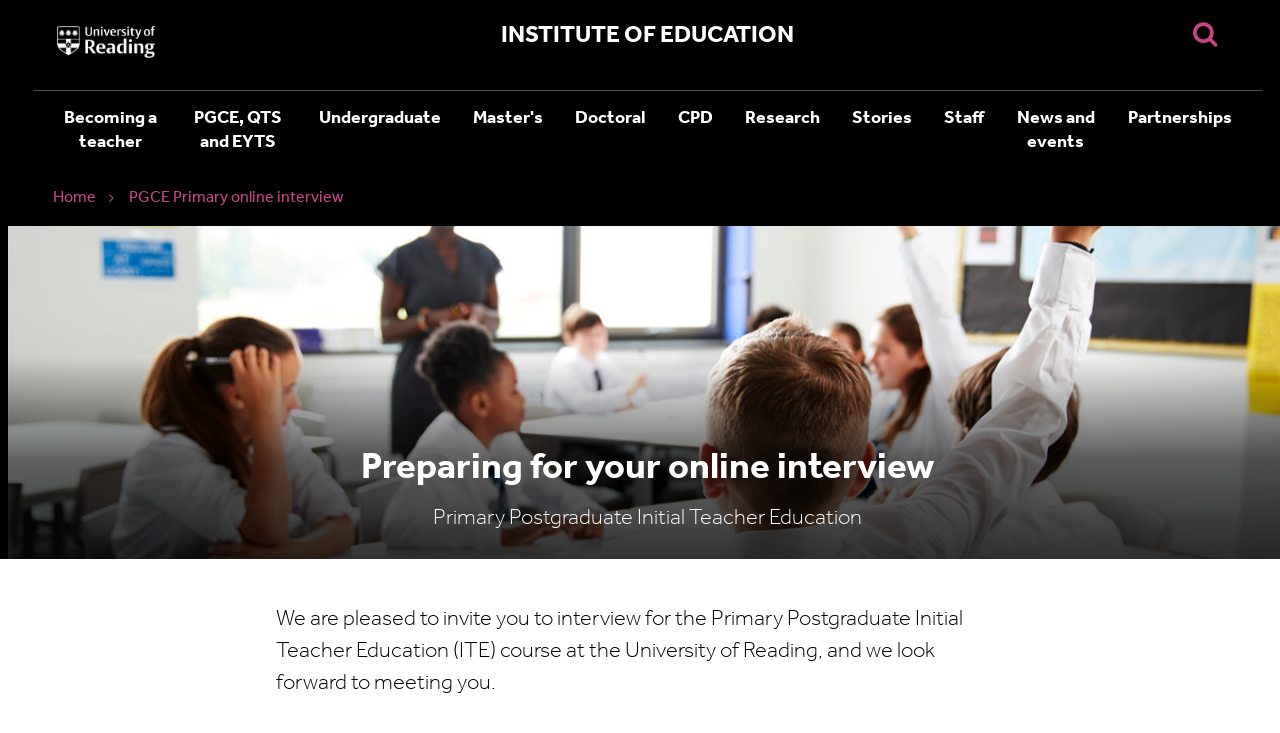

--- FILE ---
content_type: text/html; charset=utf-8
request_url: https://www.reading.ac.uk/education/primary-pg-ite-interviews-online
body_size: 56538
content:



<!DOCTYPE html>
<!--[if lt IE 7]>      <html class="no-js lt-ie9 lt-ie8 lt-ie7"> <![endif]-->
<!--[if IE 7]>         <html class="no-js lt-ie9 lt-ie8"> <![endif]-->
<!--[if IE 8]>         <html class="no-js lt-ie9"> <![endif]-->
<!--[if gt IE 8]><!-->
<html class="no-js" lang="en">
<!--<![endif]-->
<head>
    <script src="/sc93/js/uor.module.cookie-blocker.js"></script>
    <link rel="preconnect" href="https://app.termly.io" crossorigin="">
    <link rel="dns-prefetch" href="https://app.termly.io">
    <link rel="preload" as="script" href="https://app.termly.io/resource-blocker/b846a047-fc56-4159-aaf3-7bdc36e97907">
    <script type="text/javascript" src="https://app.termly.io/resource-blocker/b846a047-fc56-4159-aaf3-7bdc36e97907"></script>
    <script src="/sc93/js/termly-cookie-manager-script.js"></script>
<link href="/global-academy/-/media/feature/experience-accelerator/bootstrap-4/bootstrap-4/styles/optimized-min.css?t=20190624T174941Z" rel="stylesheet" /><link href="/global-academy/-/media/base-themes/core-libraries/styles/optimized-min.css?t=20191031T113222Z" rel="stylesheet" /><link href="/global-academy/-/media/base-themes/main-theme/styles/optimized-min.css?t=20190624T174948Z" rel="stylesheet" /><link href="/global-academy/-/media/themes/uor-main/master/dark-pink/styles/optimized-min.css?t=20251215T193727Z" rel="stylesheet" />    
    


    <title>Primary Postgraduate Initial Teacher Education online interview - Institute of Education at the University of Reading.</title>

<link href="https://cms9-prod.rdg.ac.uk:443/education/-/media/project/uor-main/master/staffportal.png" rel="shortcut icon" />


<meta content="Preparing for your online Primary Postgraduate Initial Teacher Education (ITE)  interview at the Institute of Education, University of Reading. " name="description"  />

    <meta name="viewport" content="width=device-width, initial-scale=1"/>


<link rel="stylesheet" href="https://use.typekit.net/pxa6ohj.css">
</head>
<body class="default-device bodyclass">
    



    <div class="skip-container">
        <a  class="skip-link" href="#content">Skip to main content</a>
	</div>

    
<!-- #wrapper -->
<div id="wrapper">
    <!-- #header -->
    <header>
        <div id="header" class="container">
            <div class="row">
<div class="row"><div class="component plain-html col-lg-12 col-xl-12">
    <div class="component-content">
<p class="ie-message">This site may not work correctly on Internet Explorer. We recommend switching to a different browser for a better experience.</p>    </div>
</div><div class="component plain-html col-lg-12 col-xl-12">
    <div class="component-content">
    </div>
</div>


<div class="component container col-lg-12 col-xl-12" id="desktop-header">
    <div class="component-content" >
<div class="row"><div class="component plain-html col-5 col-md-3 col-lg-2 order-1" id="uor-logo">
    <div class="component-content">
<a class="logo" href="https://www.reading.ac.uk"><span>University of Reading Home</span></a>    </div>
</div><div class="component plain-html col-7 col-md-3 col-lg-2 order-2 order-md-3" id="mobile-header-buttons">
    <div class="component-content">
<div>
<span id="burger-menu">
<button value="mobile nav" name="mobile-navigation-toggle" type="button" class="navbar-toggler collapsed" aria-expanded="false" data-target="#mobnav" aria-controls="mobnav" data-toggle="collapse"  aria-label="Navigation Toggle">
<span class="icon-bar top-bar"></span>
<span class="icon-bar middle-bar"></span>
<span class="icon-bar middle-bar-2"></span>
<span class="icon-bar bottom-bar"></span>			
</button>
</span>
<span class="search-section">
<button id="search-btn" onclick="showSearchOverlay()" value="Search" name="search-button" class="search-box-button" type="submit" aria-label="Display Search Overlay">
</button>
</span>
</div>    </div>
</div>    <div class="component site-title col-12 col-md-6 col-lg-8 order-3 order-md-2">
        <div class="component-content">
<div class="site-title-prefix field-siteprefix"><span></span></div><a href="/education/" title="Institute of education"><span>Institute of education</span></a>        </div>
    </div>



<div class="component container col-12 order-4" id="mobnav-container">
    <div class="component-content" >
<div class="row">    <div class="component navigation navigation-title col-12 col-sm-6 navbar-collapse collapse navigation-mobile navigation-mobile" id="mobnav">
        <div class="component-content">
            <nav>
<ul class="clearfix">
        <li class=" level1 item0 odd first rel-level1">
<div class="navigation-title field-navigationtitle"><a title="Becoming a teacher" href="/education/becoming-a-teacher">Becoming a teacher</a></div>
        </li>
        <li class=" level1 submenu item1 even rel-level1">
<div class="navigation-title field-navigationtitle"><a title="pgce qts and eyts" href="/education/pgce-qts-and-eyts">PGCE, QTS and EYTS</a></div><ul class="clearfix">
        <li class=" level2 item0 odd first rel-level2">
<div class="navigation-title field-navigationtitle"><a title="early years practice" href="/education/pgce-qts-and-eyts/early-years-practice">Early Years </a></div>
        </li>
        <li class=" level2 submenu item1 even rel-level2">
<div class="navigation-title field-navigationtitle"><a title="primary pgce" href="/education/pgce-qts-and-eyts/primary-pgce">Primary</a></div><ul class="clearfix">
        <li class=" level3 item0 odd first last rel-level3">
<div class="navigation-title field-navigationtitle"><a title="primary school partners" href="/education/pgce-qts-and-eyts/primary-pgce/primary-school-partners">Primary school partners</a></div>
        </li>
</ul>

        </li>
        <li class=" level2 submenu item2 odd rel-level2">
<div class="navigation-title field-navigationtitle"><a title="secondary pgce" href="/education/pgce-qts-and-eyts/secondary-pgce">Secondary</a></div><ul class="clearfix">
        <li class=" level3 item0 odd first last rel-level3">
<div class="navigation-title field-navigationtitle"><a title="secondary school partners" href="/education/pgce-qts-and-eyts/secondary-pgce/secondary-school-partners">Secondary school partners</a></div>
        </li>
</ul>

        </li>
        <li class=" level2 submenu item3 even rel-level2">
<div class="navigation-title field-navigationtitle"><a title="postgraduate teacher apprenticeship" href="/education/pgce-qts-and-eyts/postgraduate-teacher-apprenticeship">Postgraduate Teacher Apprenticeship</a></div><ul class="clearfix">
        <li class=" level3 item0 odd first rel-level3">
<div class="navigation-title field-navigationtitle"><a title="postgraduate-teacher-apprenticeship-faqs" href="/education/pgce-qts-and-eyts/postgraduate-teacher-apprenticeship/postgraduate-teacher-apprenticeship-faqs">Postgraduate Teacher Apprenticeship FAQs</a></div>
        </li>
        <li class=" level3 submenu item1 even last rel-level3">
<div class="navigation-title field-navigationtitle"><a title="information for employers" href="/education/pgce-qts-and-eyts/postgraduate-teacher-apprenticeship/information-for-employers">Information for employers</a></div><ul class="clearfix">
        <li class=" level4 item0 odd first last rel-level4">
<div class="navigation-title field-navigationtitle"><a title="information-for-employers-faqs" href="/education/pgce-qts-and-eyts/postgraduate-teacher-apprenticeship/information-for-employers/information-for-employers-faqs">Employer FAQs</a></div>
        </li>
</ul>

        </li>
</ul>

        </li>
        <li class=" level2 item4 odd rel-level2">
<div class="navigation-title field-navigationtitle"><a title="assessment only" href="/education/pgce-qts-and-eyts/assessment-only">Assessment Only</a></div>
        </li>
        <li class=" level2 item5 even rel-level2">
<div class="navigation-title field-navigationtitle"><a title="information for international students" href="/education/pgce-qts-and-eyts/information-for-international-students">Information for international students</a></div>
        </li>
        <li class=" level2 item6 odd last rel-level2">
<div class="navigation-title field-navigationtitle"><a title="climate and sustainability education" href="/education/pgce-qts-and-eyts/climate-and-sustainability-education">Climate and Sustainability Education</a></div>
        </li>
</ul>

        </li>
        <li class=" level1 submenu item2 odd rel-level1">
<div class="navigation-title field-navigationtitle"><a title="Undergraduate" href="/education/undergraduate">Undergraduate</a></div><ul class="clearfix">
        <li class=" level2 item0 odd first rel-level2">
<div class="navigation-title field-navigationtitle"><a title="undergraduate courses" href="/education/undergraduate/undergraduate-courses">Undergraduate courses</a></div>
        </li>
        <li class=" level2 item1 even rel-level2">
<div class="navigation-title field-navigationtitle"><a title="why study with us" href="/education/undergraduate/why-study-with-us">Why study with us?</a></div>
        </li>
        <li class=" level2 item2 odd rel-level2">
<div class="navigation-title field-navigationtitle"><a title="how youll learn" href="/education/undergraduate/how-youll-learn">How you&#39;ll study as an undergraduate</a></div>
        </li>
        <li class=" level2 item3 even last rel-level2">
<div class="navigation-title field-navigationtitle"><a title="department life for undergraduates" href="/education/undergraduate/department-life-for-undergraduates">Life at the Institute of Education for undergraduates</a></div>
        </li>
</ul>

        </li>
        <li class=" level1 submenu item3 even rel-level1">
<div class="navigation-title field-navigationtitle"><a title="Masters" href="/education/masters">Master&#39;s</a></div><ul class="clearfix">
        <li class=" level2 item0 odd first rel-level2">
<div class="navigation-title field-navigationtitle"><a title="masters courses" href="/education/masters/masters-courses">Master&#39;s courses</a></div>
        </li>
        <li class=" level2 item1 even rel-level2">
<div class="navigation-title field-navigationtitle"><a title="why study a masters with us" href="/education/masters/why-study-a-masters-with-us">Why study with us?</a></div>
        </li>
        <li class=" level2 item2 odd rel-level2">
<div class="navigation-title field-navigationtitle"><a title="how youll study" href="/education/masters/how-youll-study">How you will study at master&#39;s level</a></div>
        </li>
        <li class=" level2 item3 even last rel-level2">
<div class="navigation-title field-navigationtitle"><a title="life in the department for masters students" href="/education/masters/life-in-the-department-for-masters-students">Life at the Institute of Education for master&#39;s students</a></div>
        </li>
</ul>

        </li>
        <li class=" level1 submenu item4 odd rel-level1">
<div class="navigation-title field-navigationtitle"><a title="Doctoral" href="/education/doctoral">Doctoral </a></div><ul class="clearfix">
        <li class=" level2 submenu item0 odd first rel-level2">
<div class="navigation-title field-navigationtitle"><a title="phd opportunities" href="/education/doctoral/phd-opportunities">PhD opportunities </a></div><ul class="clearfix">
        <li class=" level3 item0 odd first last rel-level3">
<div class="navigation-title field-navigationtitle"><a title="how to apply for a phd" href="/education/doctoral/phd-opportunities/how-to-apply-for-a-phd">How to apply for a PhD</a></div>
        </li>
</ul>

        </li>
        <li class=" level2 submenu item1 even rel-level2">
<div class="navigation-title field-navigationtitle"><a title="edd" href="/education/doctoral/edd">EdD </a></div><ul class="clearfix">
        <li class=" level3 item0 odd first last rel-level3">
<div class="navigation-title field-navigationtitle"><a title="how to apply for an edd" href="/education/doctoral/edd/how-to-apply-for-an-edd">How to apply for an EdD</a></div>
        </li>
</ul>

        </li>
        <li class=" level2 item2 odd rel-level2">
<div class="navigation-title field-navigationtitle"><a title="why study doctoral programme with us" href="/education/doctoral/why-study-doctoral-programme-with-us">Why study a PhD or EdD with us?</a></div>
        </li>
        <li class=" level2 item3 even rel-level2">
<div class="navigation-title field-navigationtitle"><a title="fees and funding" href="/education/doctoral/fees-and-funding">Fees and funding</a></div>
        </li>
        <li class=" level2 item4 odd rel-level2">
<div class="navigation-title field-navigationtitle"><a title="how we support you" href="/education/doctoral/how-we-support-you">How we support doctoral students </a></div>
        </li>
        <li class=" level2 item5 even last rel-level2">
<div class="navigation-title field-navigationtitle"><a title="department life" href="/education/doctoral/department-life">Life at the Institute of Education for doctoral students </a></div>
        </li>
</ul>

        </li>
        <li class=" level1 item5 even rel-level1">
<div class="navigation-title field-navigationtitle"><a title="CPD" href="/education/cpd">CPD</a></div>
        </li>
        <li class=" level1 submenu item6 odd rel-level1">
<div class="navigation-title field-navigationtitle"><a title="our research" href="/education/our-research">Research</a></div><ul class="clearfix">
        <li class=" level2 item0 odd first rel-level2">
<div class="navigation-title field-navigationtitle"><a title="curriculum-and-pedagogy" href="/education/our-research/curriculum-and-pedagogy">Curriculum and Pedagogy</a></div>
        </li>
        <li class=" level2 item1 even rel-level2">
<div class="navigation-title field-navigationtitle"><a title="language-and-literacy" href="/education/our-research/language-and-literacy">Language and Literacy</a></div>
        </li>
        <li class=" level2 item2 odd rel-level2">
<div class="navigation-title field-navigationtitle"><a title="partnerships-collaborations" href="/education/our-research/partnerships-collaborations">Key partnerships and collaborations</a></div>
        </li>
        <li class=" level2 item3 even last rel-level2">
<div class="navigation-title field-navigationtitle"><a title="social-justice" href="/education/our-research/social-justice">Social Justice in Education</a></div>
        </li>
</ul>

        </li>
        <li class=" level1 item7 even rel-level1">
<div class="navigation-title field-navigationtitle"><a title="Stories" href="/education/stories">Stories</a></div>
        </li>
        <li class=" level1 item8 odd rel-level1">
<div class="navigation-title field-navigationtitle"><a title="Staff" href="/education/staff">Staff</a></div>
        </li>
        <li class=" level1 item9 even rel-level1">
<div class="navigation-title field-navigationtitle"><a title="News and events" href="/education/news-and-events">News and events</a></div>
        </li>
        <li class=" level1 submenu item10 odd last rel-level1">
<div class="navigation-title field-navigationtitle"><a title="Partnerships" href="/education/partnerships">Partnerships</a></div><ul class="clearfix">
        <li class=" level2 item0 odd first rel-level2">
<div class="navigation-title field-navigationtitle"><a title="academic visitors" href="/education/partnerships/academic-visitors">Academic visitors</a></div>
        </li>
        <li class=" level2 item1 even rel-level2">
<div class="navigation-title field-navigationtitle"><a title="further education colleges" href="/education/partnerships/further-education-colleges">Further education colleges</a></div>
        </li>
        <li class=" level2 submenu item2 odd rel-level2">
<div class="navigation-title field-navigationtitle"><a title="international partnerships" href="/education/partnerships/international-partnerships">International partnerships</a></div><ul class="clearfix">
        <li class=" level3 item0 odd first rel-level3">
<div class="navigation-title field-navigationtitle"><a title="capital normal university" href="/education/partnerships/international-partnerships/capital-normal-university">Capital Normal University </a></div>
        </li>
        <li class=" level3 item1 even rel-level3">
<div class="navigation-title field-navigationtitle"><a title="guangdong university of foreign studies offshore" href="/education/partnerships/international-partnerships/guangdong-university-of-foreign-studies-offshore">Guangdong University of Foreign Studies </a></div>
        </li>
        <li class=" level3 item2 odd last rel-level3">
<div class="navigation-title field-navigationtitle"><a title="nanjing university of information science and technology" href="/education/partnerships/international-partnerships/nanjing-university-of-information-science-and-technology">Nanjing University of Information Science and Technology</a></div>
        </li>
</ul>

        </li>
        <li class=" level2 submenu item3 even last rel-level2">
<div class="navigation-title field-navigationtitle"><a title="overseas teachers" href="/education/partnerships/overseas-teachers">Centre of Excellence for Overseas Teachers (CEOT)</a></div><ul class="clearfix">
        <li class=" level3 item0 odd first rel-level3">
<div class="navigation-title field-navigationtitle"><a title="international applicants" href="/education/partnerships/overseas-teachers/international-applicants">International applicants</a></div>
        </li>
        <li class=" level3 item1 even rel-level3">
<div class="navigation-title field-navigationtitle"><a title="international qualified teachers" href="/education/partnerships/overseas-teachers/international-qualified-teachers">International Qualified Teachers</a></div>
        </li>
        <li class=" level3 item2 odd last rel-level3">
<div class="navigation-title field-navigationtitle"><a title="schools" href="/education/partnerships/overseas-teachers/schools">Schools</a></div>
        </li>
</ul>

        </li>
</ul>

        </li>
</ul>

            </nav>
        </div>
    </div>
</div>    </div>
</div></div>    </div>
</div>    <div class="component navigation navigation-title col-12 navigation-main navigation-main-horizontal" id="main-nav">
        <div class="component-content">
            <nav>
<ul class="clearfix">
        <li class=" level1 item0 odd first rel-level1">
<div class="navigation-title field-navigationtitle"><a title="Becoming a teacher" href="/education/becoming-a-teacher">Becoming a teacher</a></div>
        </li>
        <li class=" level1 submenu item1 even rel-level1">
<div class="navigation-title field-navigationtitle"><a title="pgce qts and eyts" href="/education/pgce-qts-and-eyts">PGCE, QTS and EYTS</a></div><ul class="clearfix">
        <li class=" level2 item0 odd first rel-level2">
<div class="navigation-title field-navigationtitle"><a title="early years practice" href="/education/pgce-qts-and-eyts/early-years-practice">Early Years </a></div>
        </li>
        <li class=" level2 submenu item1 even rel-level2">
<div class="navigation-title field-navigationtitle"><a title="primary pgce" href="/education/pgce-qts-and-eyts/primary-pgce">Primary</a></div><ul class="clearfix">
        <li class=" level3 item0 odd first last rel-level3">
<div class="navigation-title field-navigationtitle"><a title="primary school partners" href="/education/pgce-qts-and-eyts/primary-pgce/primary-school-partners">Primary school partners</a></div>
        </li>
</ul>

        </li>
        <li class=" level2 submenu item2 odd rel-level2">
<div class="navigation-title field-navigationtitle"><a title="secondary pgce" href="/education/pgce-qts-and-eyts/secondary-pgce">Secondary</a></div><ul class="clearfix">
        <li class=" level3 item0 odd first last rel-level3">
<div class="navigation-title field-navigationtitle"><a title="secondary school partners" href="/education/pgce-qts-and-eyts/secondary-pgce/secondary-school-partners">Secondary school partners</a></div>
        </li>
</ul>

        </li>
        <li class=" level2 submenu item3 even rel-level2">
<div class="navigation-title field-navigationtitle"><a title="postgraduate teacher apprenticeship" href="/education/pgce-qts-and-eyts/postgraduate-teacher-apprenticeship">Postgraduate Teacher Apprenticeship</a></div><ul class="clearfix">
        <li class=" level3 item0 odd first rel-level3">
<div class="navigation-title field-navigationtitle"><a title="postgraduate-teacher-apprenticeship-faqs" href="/education/pgce-qts-and-eyts/postgraduate-teacher-apprenticeship/postgraduate-teacher-apprenticeship-faqs">Postgraduate Teacher Apprenticeship FAQs</a></div>
        </li>
        <li class=" level3 submenu item1 even last rel-level3">
<div class="navigation-title field-navigationtitle"><a title="information for employers" href="/education/pgce-qts-and-eyts/postgraduate-teacher-apprenticeship/information-for-employers">Information for employers</a></div><ul class="clearfix">
        <li class=" level4 item0 odd first last rel-level4">
<div class="navigation-title field-navigationtitle"><a title="information-for-employers-faqs" href="/education/pgce-qts-and-eyts/postgraduate-teacher-apprenticeship/information-for-employers/information-for-employers-faqs">Employer FAQs</a></div>
        </li>
</ul>

        </li>
</ul>

        </li>
        <li class=" level2 item4 odd rel-level2">
<div class="navigation-title field-navigationtitle"><a title="assessment only" href="/education/pgce-qts-and-eyts/assessment-only">Assessment Only</a></div>
        </li>
        <li class=" level2 item5 even rel-level2">
<div class="navigation-title field-navigationtitle"><a title="information for international students" href="/education/pgce-qts-and-eyts/information-for-international-students">Information for international students</a></div>
        </li>
        <li class=" level2 item6 odd last rel-level2">
<div class="navigation-title field-navigationtitle"><a title="climate and sustainability education" href="/education/pgce-qts-and-eyts/climate-and-sustainability-education">Climate and Sustainability Education</a></div>
        </li>
</ul>

        </li>
        <li class=" level1 submenu item2 odd rel-level1">
<div class="navigation-title field-navigationtitle"><a title="Undergraduate" href="/education/undergraduate">Undergraduate</a></div><ul class="clearfix">
        <li class=" level2 item0 odd first rel-level2">
<div class="navigation-title field-navigationtitle"><a title="undergraduate courses" href="/education/undergraduate/undergraduate-courses">Undergraduate courses</a></div>
        </li>
        <li class=" level2 item1 even rel-level2">
<div class="navigation-title field-navigationtitle"><a title="why study with us" href="/education/undergraduate/why-study-with-us">Why study with us?</a></div>
        </li>
        <li class=" level2 item2 odd rel-level2">
<div class="navigation-title field-navigationtitle"><a title="how youll learn" href="/education/undergraduate/how-youll-learn">How you&#39;ll study as an undergraduate</a></div>
        </li>
        <li class=" level2 item3 even last rel-level2">
<div class="navigation-title field-navigationtitle"><a title="department life for undergraduates" href="/education/undergraduate/department-life-for-undergraduates">Life at the Institute of Education for undergraduates</a></div>
        </li>
</ul>

        </li>
        <li class=" level1 submenu item3 even rel-level1">
<div class="navigation-title field-navigationtitle"><a title="Masters" href="/education/masters">Master&#39;s</a></div><ul class="clearfix">
        <li class=" level2 item0 odd first rel-level2">
<div class="navigation-title field-navigationtitle"><a title="masters courses" href="/education/masters/masters-courses">Master&#39;s courses</a></div>
        </li>
        <li class=" level2 item1 even rel-level2">
<div class="navigation-title field-navigationtitle"><a title="why study a masters with us" href="/education/masters/why-study-a-masters-with-us">Why study with us?</a></div>
        </li>
        <li class=" level2 item2 odd rel-level2">
<div class="navigation-title field-navigationtitle"><a title="how youll study" href="/education/masters/how-youll-study">How you will study at master&#39;s level</a></div>
        </li>
        <li class=" level2 item3 even last rel-level2">
<div class="navigation-title field-navigationtitle"><a title="life in the department for masters students" href="/education/masters/life-in-the-department-for-masters-students">Life at the Institute of Education for master&#39;s students</a></div>
        </li>
</ul>

        </li>
        <li class=" level1 submenu item4 odd rel-level1">
<div class="navigation-title field-navigationtitle"><a title="Doctoral" href="/education/doctoral">Doctoral </a></div><ul class="clearfix">
        <li class=" level2 submenu item0 odd first rel-level2">
<div class="navigation-title field-navigationtitle"><a title="phd opportunities" href="/education/doctoral/phd-opportunities">PhD opportunities </a></div><ul class="clearfix">
        <li class=" level3 item0 odd first last rel-level3">
<div class="navigation-title field-navigationtitle"><a title="how to apply for a phd" href="/education/doctoral/phd-opportunities/how-to-apply-for-a-phd">How to apply for a PhD</a></div>
        </li>
</ul>

        </li>
        <li class=" level2 submenu item1 even rel-level2">
<div class="navigation-title field-navigationtitle"><a title="edd" href="/education/doctoral/edd">EdD </a></div><ul class="clearfix">
        <li class=" level3 item0 odd first last rel-level3">
<div class="navigation-title field-navigationtitle"><a title="how to apply for an edd" href="/education/doctoral/edd/how-to-apply-for-an-edd">How to apply for an EdD</a></div>
        </li>
</ul>

        </li>
        <li class=" level2 item2 odd rel-level2">
<div class="navigation-title field-navigationtitle"><a title="why study doctoral programme with us" href="/education/doctoral/why-study-doctoral-programme-with-us">Why study a PhD or EdD with us?</a></div>
        </li>
        <li class=" level2 item3 even rel-level2">
<div class="navigation-title field-navigationtitle"><a title="fees and funding" href="/education/doctoral/fees-and-funding">Fees and funding</a></div>
        </li>
        <li class=" level2 item4 odd rel-level2">
<div class="navigation-title field-navigationtitle"><a title="how we support you" href="/education/doctoral/how-we-support-you">How we support doctoral students </a></div>
        </li>
        <li class=" level2 item5 even last rel-level2">
<div class="navigation-title field-navigationtitle"><a title="department life" href="/education/doctoral/department-life">Life at the Institute of Education for doctoral students </a></div>
        </li>
</ul>

        </li>
        <li class=" level1 item5 even rel-level1">
<div class="navigation-title field-navigationtitle"><a title="CPD" href="/education/cpd">CPD</a></div>
        </li>
        <li class=" level1 submenu item6 odd rel-level1">
<div class="navigation-title field-navigationtitle"><a title="our research" href="/education/our-research">Research</a></div><ul class="clearfix">
        <li class=" level2 item0 odd first rel-level2">
<div class="navigation-title field-navigationtitle"><a title="curriculum-and-pedagogy" href="/education/our-research/curriculum-and-pedagogy">Curriculum and Pedagogy</a></div>
        </li>
        <li class=" level2 item1 even rel-level2">
<div class="navigation-title field-navigationtitle"><a title="language-and-literacy" href="/education/our-research/language-and-literacy">Language and Literacy</a></div>
        </li>
        <li class=" level2 item2 odd rel-level2">
<div class="navigation-title field-navigationtitle"><a title="partnerships-collaborations" href="/education/our-research/partnerships-collaborations">Key partnerships and collaborations</a></div>
        </li>
        <li class=" level2 item3 even last rel-level2">
<div class="navigation-title field-navigationtitle"><a title="social-justice" href="/education/our-research/social-justice">Social Justice in Education</a></div>
        </li>
</ul>

        </li>
        <li class=" level1 item7 even rel-level1">
<div class="navigation-title field-navigationtitle"><a title="Stories" href="/education/stories">Stories</a></div>
        </li>
        <li class=" level1 item8 odd rel-level1">
<div class="navigation-title field-navigationtitle"><a title="Staff" href="/education/staff">Staff</a></div>
        </li>
        <li class=" level1 item9 even rel-level1">
<div class="navigation-title field-navigationtitle"><a title="News and events" href="/education/news-and-events">News and events</a></div>
        </li>
        <li class=" level1 submenu item10 odd last rel-level1">
<div class="navigation-title field-navigationtitle"><a title="Partnerships" href="/education/partnerships">Partnerships</a></div><ul class="clearfix">
        <li class=" level2 item0 odd first rel-level2">
<div class="navigation-title field-navigationtitle"><a title="academic visitors" href="/education/partnerships/academic-visitors">Academic visitors</a></div>
        </li>
        <li class=" level2 item1 even rel-level2">
<div class="navigation-title field-navigationtitle"><a title="further education colleges" href="/education/partnerships/further-education-colleges">Further education colleges</a></div>
        </li>
        <li class=" level2 submenu item2 odd rel-level2">
<div class="navigation-title field-navigationtitle"><a title="international partnerships" href="/education/partnerships/international-partnerships">International partnerships</a></div><ul class="clearfix">
        <li class=" level3 item0 odd first rel-level3">
<div class="navigation-title field-navigationtitle"><a title="capital normal university" href="/education/partnerships/international-partnerships/capital-normal-university">Capital Normal University </a></div>
        </li>
        <li class=" level3 item1 even rel-level3">
<div class="navigation-title field-navigationtitle"><a title="guangdong university of foreign studies offshore" href="/education/partnerships/international-partnerships/guangdong-university-of-foreign-studies-offshore">Guangdong University of Foreign Studies </a></div>
        </li>
        <li class=" level3 item2 odd last rel-level3">
<div class="navigation-title field-navigationtitle"><a title="nanjing university of information science and technology" href="/education/partnerships/international-partnerships/nanjing-university-of-information-science-and-technology">Nanjing University of Information Science and Technology</a></div>
        </li>
</ul>

        </li>
        <li class=" level2 submenu item3 even last rel-level2">
<div class="navigation-title field-navigationtitle"><a title="overseas teachers" href="/education/partnerships/overseas-teachers">Centre of Excellence for Overseas Teachers (CEOT)</a></div><ul class="clearfix">
        <li class=" level3 item0 odd first rel-level3">
<div class="navigation-title field-navigationtitle"><a title="international applicants" href="/education/partnerships/overseas-teachers/international-applicants">International applicants</a></div>
        </li>
        <li class=" level3 item1 even rel-level3">
<div class="navigation-title field-navigationtitle"><a title="international qualified teachers" href="/education/partnerships/overseas-teachers/international-qualified-teachers">International Qualified Teachers</a></div>
        </li>
        <li class=" level3 item2 odd last rel-level3">
<div class="navigation-title field-navigationtitle"><a title="schools" href="/education/partnerships/overseas-teachers/schools">Schools</a></div>
        </li>
</ul>

        </li>
</ul>

        </li>
</ul>

            </nav>
        </div>
    </div>

<div class="component breadcrumb navigation-title col-12">
    <div class="component-content">
        <nav>
            <ol>
                    <li class="breadcrumb-item home">
<div class="navigation-title field-navigationtitle"><a title="Home" href="/education">Home</a></div>                            <span class="separator">&gt;</span>
                    </li>
                    <li class="breadcrumb-item last">
<div class="navigation-title field-navigationtitle"><a title="primary pg ite interviews online" href="/education/primary-pg-ite-interviews-online">PGCE Primary online interview</a></div>                            <span class="separator">&gt;</span>
                    </li>
            </ol>
        </nav>
    </div>
</div>
<div class="component plain-html col-12" id="search-container">
    <div class="component-content">
<div id="search-overlay" class="block">
  <div class="centered">
<p class="overlay-title">Search</p>
    <div id="search-box">

      <button id="close-btn" onclick="hideSearchOverlay()" value="Close" name="close-button" class="close-overlay-btn" type="submit">
Close
</button>
      <form action="https://search.reading.ac.uk/search" id="search-form" method="get" target="_blank">
        <input class="input-lg" id="search-text" type="text" name="SearchTerms" aria-label="Enter your search query here:">
        <button id="search-button" class="primary-btn" type="submit" aria-label="Submit search query">                     
<a></a>
</button>
      </form>
    </div>
  </div>
</div>    </div>
</div></div>
<div class="row">


<div class="component container col-12" id="hero-banner">
    <div class="component-content"  style="background-image: url('/education/-/media/project/uor-main/schools-departments/education/hero-banner/answering-question.jpg')">
<div class="row">
<div class="component content col-12" id="overlay-text">
    <div class="component-content">
<h1 class="field-title" id="page-title">Preparing for your online interview </h1><div class="field-summary">Primary Postgraduate Initial Teacher Education</div>    </div>
</div>
</div>    </div>
</div></div></div>
        </div>
    </header>
    <!-- /#header -->
    <!-- #content -->
    <main>
        <div id="content" class="container">
            <div class="row">    <div class="component promo-image-and-text col-12 col-sm-12 col-md-12 col-lg-8 col-xl-8 offset-lg-2 offset-xl-2">
        <div class="component-content">
<div class="body field-bodycopy"><p>We are pleased to invite you to interview for the Primary Postgraduate Initial Teacher Education (ITE) course at the University of Reading, and we look forward to meeting you.
</p>
<p>To enable you to perform to the best of your abilities, we aim to make the interview process as stress-free as possible. Please read all the information provided very carefully.</p></div><div class="row"></div>        </div>
    </div>
    <div class="component promo-image-and-text col-12 col-sm-12 col-md-12 col-lg-8 col-xl-8 offset-lg-2 offset-xl-2">
        <div class="component-content">
<h3 class="subheading field-subheading">What do I need to do before my interview?</h3><div class="body field-bodycopy"><ul>
    <li>Familiarise yourself with the <a href="https://www.gov.uk/government/publications/teachers-standards">Teachers' Standards</a>.</li>
    <li>Be aware of the current issues facing teaching, particularly in relation to your chosen pathway, for example, SEND or early years.</li>
    <li><span>Watch the&nbsp;<a href="https://youtu.be/B1b8VFN68vI">Tour of our London Road campus &ndash; Welcome to the Institute of Education video</a>.</span></li>
    <li>Watch the&nbsp;<a href="#video">Primary Postgraduate Initial Teacher Education (ITE) interview presentation video</a>.</li>
    <li>Watch the <a rel="noopener noreferrer" rel="noopener noreferrer" href="https://www.youtube.com/watch?v=rNCsPjNyR9w" target="_blank">Transforming Lives &ndash; the Institute of Education</a> video.</li>
    <li>Prepare for the <a href="#book-task">group task</a>.</li>
    <li>Familiarise yourself with the <a href="https://www.gov.uk/government/publications/keeping-children-safe-in-education--2">Keeping Children Safe in Education</a> guidance.</li>
    <li>Read the Institute of Education's&nbsp;<a href="https://static.reading.ac.uk/content/PDFs/files/Education/Top-Tip-for-ITE-WEB.pdf">interview top tips guide.</a></li>
    <li>Complete and return a <a href="#written-task">written task</a>.</li>
</ul></div><div class="row"></div>        </div>
    </div>
    <div class="component promo-image-and-text col-12 col-sm-12 col-md-12 col-lg-8 col-xl-8 offset-lg-2 offset-xl-2">
        <div class="component-content">
<h3 class="subheading field-subheading">Do I need to provide any documents at my interview?</h3><div class="body field-bodycopy"><p>At the start of your interview, you will be required to hold up a piece of photographic identification (ID) to the camera so your identity can be verified. Examples of acceptable forms of photographic ID include a passport, driving licence photocard (full or provisional), or an ID card. Please have an acceptable form of photographic ID ready to show at the start of your interview.
</p>
<p>If you receive and accept an offer, you will be asked to bring original <a href="https://www.reading.ac.uk/admissions/teacher-training-id-documents-for-the-dbs-check">ID documents for the DBS check</a> to an information session at the University before the start of the course. Further details will be sent to you at a later stage.  </p></div><div class="row"></div>        </div>
    </div>
    <div class="component promo-video-and-text col-12 col-sm-12 col-md-12 col-lg-8 col-xl-8 offset-lg-2 offset-xl-2" id="video">
        <div class="component-content">
<h3 class="subheading field-subheading">Primary Postgraduate Initial Teacher Education (ITE) interview presentation video</h3><div class="row">

<div class="video-container pane col-lg-12 col-lg-12 pane-around"
     data-cookie-consent="Termly"
     data-cookie-value="TERMLY_API_CACHE"
     data-cookie-domain="https://www.youtube.com/embed/"
     data-no-cookie-domain="https://www.youtube-nocookie.com/embed/"
     data-video-id="d6jtrRsxsb8"
     data-provider="youtube"
     data-required-consent="advertising,social_networking"
     aria-labelledby="video-title-d6jtrRsxsb8"
     role="region">

    <article class="white-panel">
        <div class="pad-around">

            <!-- 16x9 Thumbnail Frame -->
            <div id="video-frame-d6jtrRsxsb8"
                 class="video-container-frame video-16x9 row-margin-small"
                 aria-live="polite"
                 aria-busy="true">

                <div class="video-loading-spinner" aria-hidden="true"></div>

                <div class="video-placeholder">
                    <img src="https://img.youtube.com/vi/d6jtrRsxsb8/hqdefault.jpg"
                         alt=" play video"
                         class="video-thumb" />
                </div>
                <!-- Overlay Bar (Button + Disclaimer on image) -->
                <div class="video-consent-overlay">
                    <button class="play-btn-side"
                            aria-describedby="video-disclaimer-1"
                            aria-label="Play video: UoR Video"
                            aria-controls="video-frame-d6jtrRsxsb8"
                            data-video-title="UoR Video"
                            role="button">
                        <span class="sr-only">Play video</span>
                    </button>

                    <p class="video-disclaimer" aria-hidden="true" id="video-disclaimer-1">
                        This video is hosted by YouTube, which may collect data and use cookies. By playing it, you agree to this.
                    </p>
                </div>
            </div>

            <!-- Screen-reader only announcement -->
            <span class="sr-only" aria-live="assertive"></span>

            <!-- Title -->

            <!-- Description -->

        </div>
    </article>
</div>
</div><div class="row"></div>        </div>
    </div>
    <div class="component promo-image-and-text col-12 col-sm-12 col-md-12 col-lg-8 col-xl-8 offset-lg-2 offset-xl-2">
        <div class="component-content">
<h2 class="heading field-heading">The interview process</h2><div class="body field-bodycopy"><p>Your online interview will consist of two parts: a group task and Q&amp;A session, and an individual interview. You will also need to complete and return a written task before you attend your online interview.&nbsp;</p>
<p>A few days before the date of your interview, a member of staff from the Institute of Education will send you two follow-up emails. The first will include details on how to join the group task and Q&amp;A session using Microsoft Teams. The second will include instructions on how to join your individual interview using Microsoft Teams and how to complete and return the written task.</p>
<p>To ensure you receive your interview details, please check your junk or spam folder just in case our emails are redirected there.</p>
<p>You should be able to <a href="https://support.microsoft.com/en-us/office/join-a-meeting-without-an-account-in-microsoft-teams-c6efc38f-4e03-4e79-b28f-e65a4c039508">join a Teams meeting without a Microsoft Teams account</a>. If you wish to join the Teams meeting using a web browser, we recommend that you use Google Chrome or Microsoft Edge for the best experience.</p></div><div class="row"></div>        </div>
    </div>
    <div class="component promo-image-and-text col-12 col-sm-12 col-md-12 col-lg-8 col-xl-8 offset-lg-2 offset-xl-2">
        <div class="component-content">
<h2 class="heading field-heading">What will happen on the day of my interview?</h2><div class="row"></div>        </div>
    </div>
    <div class="component promo-image-and-text col-12 col-sm-12 col-md-12 col-lg-8 col-xl-8 offset-lg-2 offset-xl-2" id="book-task">
        <div class="component-content">
<h3 class="subheading field-subheading">09:30 UK Time: Group task and Q&amp;A session&#160;</h3><div class="body field-bodycopy"><p>A link to join the group task and Q&amp;A session using Microsoft Teams will be sent to you via email approximately one week before the date of your interview.  </p>
<p>The group task is designed to evaluate your ability to collaborate with others, articulate your ideas clearly, and listen actively to your peers. </p>
<p>Before attending your interview, please watch the <a href="https://www.youtube.com/watch?v=4SKN0QZ2izM">Primary Interviews: Clean Up! story video</a>, where course tutors read the book&nbsp;<em>Clean Up!</em>, which is written by Nathan Bryon and illustrated by Dapo Adeola.  </p>
<p>After watching the video, we ask that you: </p>
<ul>
    <li>Consider how you would use the book, <em>Clean Up!,</em> to support a learning activity/develop children’s learning in a primary setting. </li>
    <li>Potentially consider an early or special setting, depending on your chosen pathway, for example, SEND or early years. </li>
    <li>Be prepared to share and discuss your activity with your group online, including why you have chosen the activity and your role in the children’s learning. </li>
</ul>
<p>You may use notes when you are presenting online. If there is anything else you wish to share in relation to the group task, you are welcome to do so during your individual interview. </p></div><div class="row"></div>        </div>
    </div>
    <div class="component promo-image-and-text col-12 col-sm-12 col-md-12 col-lg-8 col-xl-8 offset-lg-2 offset-xl-2">
        <div class="component-content">
<h3 class="subheading field-subheading">10:15 to 13:00 UK Time: Individual interviews</h3><div class="body field-bodycopy"><p>You will be allocated a 30-minute interview slot within the time frame of 10:15 to 13:00 UK Time. A few days before the date of your interview, another email will be sent to you confirming the following details: </p>
<ul>
    <li>the specific time slot for your individual interview  </li>
    <li>a link to join your individual interview at the designated time using Microsoft Teams </li>
    <li>instructions for the written task.</li>
</ul>
<p>You may receive the email confirming the details for your individual interview and the written task a few days after you have received the email containing a link to join the group task and Q&amp;A session, as the two emails will be sent to you separately.</p></div><div class="row"></div>        </div>
    </div>
    <div class="component promo-image-and-text col-12 col-sm-12 col-md-12 col-lg-8 col-xl-8 offset-lg-2 offset-xl-2">
        <div class="component-content">
<h3 class="subheading field-subheading">Discussion topics for individual interviews</h3><div class="body field-bodycopy"><p>During your individual interview, you will be asked questions relating to the following topics:</p>
<ul>
    <li>your motivations for becoming a teacher</li>
    <li>your passion and any experience of teaching your chosen pathway, for example, SEND or early years</li>
    <li>your own values and ethics, and how these will inform your teaching </li>
    <li>your understanding of teaching and learning in the classroom</li>
    <li>behaviour management and effective learning environments</li>
    <li>how you will prepare yourself for the course and career</li>
    <li>pathway specific questions if you have chosen the SEND or 3-7 pathways</li>
    <li>safeguarding and child protection - we recommend that you read the summary of the <a href="https://www.gov.uk/government/publications/keeping-children-safe-in-education--2">Keeping Children Safe in Education</a> guidance to prepare for this. The full guidance is also available in an<a href="https://www.buzzsprout.com/1592032/episodes/17476853-keeping-children-safe-in-education-2025-part-1-annex-b-audiobook"> alternative format</a>.</li>
</ul>
<p>There will be an opportunity for you to ask questions at the end of your individual interview and to share anything else you may wish to from the group task. </p></div><div class="row"></div>        </div>
    </div>
    <div class="component promo-image-and-text col-12 col-sm-12 col-md-12 col-lg-8 col-xl-8 offset-lg-2 offset-xl-2" id="written-task">
        <div class="component-content">
<h3 class="subheading field-subheading">Written task</h3><div class="body field-bodycopy"><p>The title for the written task will be sent to you via email a few days before the date of your interview. You will need to complete and submit your written task no later than 24 hours before your interview. Further instructions will be provided via email.   </p>
<p>Please note that the instructions for the written task will be included within the same email that confirms the specific time slot for your individual interview and contains the link to join your individual interview at the designated time using Microsoft Teams.  </p>
<p>The following elements will be reviewed in relation to the written task: </p>
<ul>
    <li>legibility of your handwriting </li>
    <li>spelling, punctuation, and grammar </li>
    <li>your ability to plan and compose ideas in a written format. </li>
</ul>
<p>Please let us know if any adjustments are needed for you to access the written task.   </p></div><div class="row"></div>        </div>
    </div>
    <div class="component promo-image-and-text col-12 col-sm-12 col-md-12 col-lg-8 col-xl-8 offset-lg-2 offset-xl-2">
        <div class="component-content">
<h3 class="subheading field-subheading">Who will interview me?</h3><div class="body field-bodycopy"><p>Your individual interview will be conducted by one of the programme tutors from the Institute of Education. During your interview, a second interviewer may also be present. The second interviewer may be a colleague from one of our partner schools or from the University. </p>
<p>Please note that we may share relevant background information from your application form with our partner school or university colleague, but this will not include any sensitive data that you provided as part of your application. </p></div><div class="row"></div>        </div>
    </div>
    <div class="component promo-image-and-text col-12 col-sm-12 col-md-12 col-lg-8 col-xl-8 offset-lg-2 offset-xl-2">
        <div class="component-content">
<h3 class="subheading field-subheading">Questions?</h3><div class="body field-bodycopy"><p>Please email the <a href="mailto:admissionssupport@reading.ac.uk">Admissions Support Team</a> if you have any questions.
</p>
<p>We are fully committed to Equality, Diversity, and Inclusion in our admissions and interview processes. If you would like to request any specific requirements or adjustments around accessibility for your interview, please contact the <a href="mailto:admissionssupport@reading.ac.uk">Admissions Support Team</a>. Please rest assured that requesting reasonable adjustments or having specific requirements will not affect the outcome of the interview or our decision on whether you are offered a place on the course. </p></div><div class="row"></div>        </div>
    </div>
    <div class="component pre-footer col-12">
        <div class="component-content">
<div class="component container col-12" id="next-steps-generic"><div class="background-image component-content" style="background-image: url(&#39;/education/-/media/project/uor-main/schools-departments/education/prefooter/prefooter-toys.png?la=en&#39;)"><div class="prefooter-links"><h3 class="field-title">Take the next step</h3><ul><li><div class="field-link"><a href="http://www.reading.ac.uk/ready-to-study/visiting-and-open-days.aspx" rel="noopener noreferrer" data-variantitemid="{C421BE07-FB17-471F-9565-DE99D87003D6}" data-variantfieldname="Link" class="compass" target="_blank">Visit us</a></div></li><li><div class="field-link"><a href="https://www.reading.ac.uk/forms/crm/prospectus.aspx" rel="noopener noreferrer" data-variantitemid="{1F1C04D8-D78B-49E4-845B-E99D23FB3093}" data-variantfieldname="Link" class="book" target="_blank">Get a prospectus</a></div></li><li><div class="field-link"><a href="https://www.reading.ac.uk/uor-forms/crm/question" rel="noopener noreferrer" data-variantitemid="{52D4F23A-809D-484D-B752-115B5614A0E0}" data-variantfieldname="Link" class="question" target="_blank">Ask us a question</a></div></li><li><div class="field-link"><a href="https://www.reading.ac.uk/about/chat-to-our-students.aspx" rel="noopener noreferrer" data-variantitemid="{14278F47-BCBB-40E0-909E-598B08F2B40F}" data-variantfieldname="Link" class="chat" target="_blank">Chat to our students</a></div></li></ul></div></div></div>        </div>
    </div>
</div>
        </div>
    </main>
    <!-- /#content -->
    <!-- #footer -->
    <footer>
        <div id="footer" class="container">
            <div class="row">
<div class="row">

    <div class="component rich-text col-12" id="footer-department-area">
        <div class="component-content">
<div class="department-container">
<!--<p class="department-intro">Department of</p>-->
<p class="department-name">Institute of Education</p>
<!--<p class="department-area">Part of the <a href="https://www.reading.ac.uk/smpcs/">School of Mathematical, Physical and Computational Sciences</a></p>-->
</div>
<hr />        </div>
    </div>


    <div class="component rich-text col-12 col-md-6">
        <div class="component-content">
<div class="component link-list footer-links list-vertical">
<div class="component-content">
<h4 class="subtitle">Related departments</h4>
<ul>
    <li class="item0 odd first">
    <div class="field-link"><a href="/elal">English Language and Applied Linguistics</a></div>
    </li>
    <li class="item1 even last">
    <div class="field-link"><a href="/pcls">Psychology and Clinical Language Sciences</a></div>
    </li>
</ul>
</div>
</div>        </div>
    </div>


    <div class="component rich-text col-12 col-md-6 footer-social">
        <div class="component-content">
<h4 class="subtitle">Follow us</h4>
<ul>
    <li><a rel="noopener noreferrer" rel="noopener noreferrer" class="facebook" target="_blank" href="https://www.facebook.com/ioereading" title="Follow us on Facebook">Facebook</a></li>
    <li><a rel="noopener noreferrer" rel="noopener noreferrer" class="instagram" target="_blank" href="https://www.instagram.com/ioe_reading/" title="Follow us on Instagram">Instagram</a></li>
    <li><a rel="noopener noreferrer" rel="noopener noreferrer" class="twitter" target="_blank" href="https://twitter.com/unirdg_ioe?lang=en" title="Follow us on Twitter">Twitter</a></li>
    <li><a rel="noopener noreferrer" rel="noopener noreferrer" class="youtube" target="_blank" href="https://www.youtube.com/channel/UCsFUmxmcVbVJ-9iGczsKfuw" title="Follow us on YouTube">Youtube</a></li>
</ul>        </div>
    </div>
</div>
<div class="row">


<div class="component container col-12">
    <div class="component-content" >
<div class="row"><div class="component plain-html col-3" id="uor-logo-footer">
    <div class="component-content">
<a class="logo" href="https://www.reading.ac.uk"><span>University of Reading Home</span></a>    </div>
</div><div class="component plain-html col-12 col-lg-9">
    <div class="component-content">
<div class="component link-list order-first order-lg-last global-footer-links">
    <div class="component-content">
                <ul>
                <li class="item0 odd first">
<div class="field-link"><a target="_blank" href="https://www.reading.ac.uk/about/governance/charitable-status">Charitable status</a></div></li>
                <li class="item1 even">
<div class="field-link"><a target="_blank" href="https://www.reading.ac.uk/academic-governance-services/-/media/project/functions/academic-and-governance-services/documents/uor-modern-slavery-statement.pdf">Anti-slavery policy</a></div></li>
                <li class="item2 odd">
<div class="field-link"><a target="_blank" href="https://www.reading.ac.uk/about/accessibility">Accessibility</a></div></li>
                <li class="item3 even">
<div class="field-link"><a target="_blank" href="https://www.reading.ac.uk/about/privacy">Privacy policy</a></div></li>
                <li class="item4 odd">
<div class="field-link"><a target="_blank" href="https://www.reading.ac.uk/about/privacy">Cookies</a></div></li>
                <li class="item5 even">
<div class="field-link"><a target="_blank" href="https://www.reading.ac.uk/about/terms-of-use">Terms of use</a></div></li>
                <li class="item6 odd last">
<div class="field-link"><a target="_blank" href="//www.reading.ac.uk/sitemap">Sitemap</a></div></li>
        </ul>
    </div>
</div>    </div>
</div></div>    </div>
</div></div></div>
        </div>
    </footer>
    <!-- /#footer -->
</div>
<!-- /#wrapper -->

    
<script src="/global-academy/-/media/base-themes/core-libraries/scripts/optimized-min.js?t=20250604T143550Z"></script><script src="/global-academy/-/media/base-themes/xa-api/scripts/optimized-min.js?t=20190624T174947Z"></script><script src="/global-academy/-/media/base-themes/main-theme/scripts/optimized-min.js?t=20190624T174948Z"></script><script src="/global-academy/-/media/base-themes/google-maps-js-connector/scripts/optimized-min.js?t=20190624T174949Z"></script><script src="/global-academy/-/media/base-themes/maps/scripts/optimized-min.js?t=20190624T174949Z"></script><script src="/global-academy/-/media/base-themes/searchtheme/scripts/optimized-min.js?t=20190624T174950Z"></script><script src="/global-academy/-/media/base-themes/components-theme/scripts/optimized-min.js?t=20210302T154137Z"></script><script src="/global-academy/-/media/base-themes/resolve-conflicts/scripts/optimized-min.js?t=20190624T174950Z"></script><script src="/global-academy/-/media/themes/uor-main/master/dark-pink/scripts/optimized-min.js?t=20251215T193703Z"></script>    <!-- /#wrapper -->
</body>
</html>

--- FILE ---
content_type: text/css
request_url: https://www.reading.ac.uk/global-academy/-/media/themes/uor-main/master/dark-pink/styles/optimized-min.css?t=20251215T193727Z
body_size: 753243
content:
body.pink-theme .staff-profile .social-media-section>div.twitter a{background:url("/film-theatre-television/-/media/Project/UoR-Main/Master/X-Logos/x-logo-pink.svg") no-repeat center}body.green-theme .staff-profile .social-media-section>div.twitter a{background:url("/film-theatre-television/-/media/Project/UoR-Main/Master/X-Logos/x-logo-green.svg") no-repeat center}body.blue-theme .staff-profile .social-media-section>div.twitter a{background:url("/film-theatre-television/-/media/Project/UoR-Main/Master/X-Logos/x-logo-blue.svg") no-repeat center}body.red-theme .staff-profile .social-media-section>div.twitter a{background:url("/film-theatre-television/-/media/Project/UoR-Main/Master/X-Logos/x-logo-red.svg") no-repeat center}body.sky-blue-theme .staff-profile .social-media-section>div.twitter a{background:url("/film-theatre-television/-/media/Project/UoR-Main/Master/X-Logos/x-logo-sky-blue.svg") no-repeat center}body.orange-theme .staff-profile .social-media-section>div.twitter a{background:url("/film-theatre-television/-/media/Project/UoR-Main/Master/X-Logos/x-logo-orange.svg") no-repeat center}body.teal-theme .staff-profile .social-media-section>div.twitter a{background:url("/film-theatre-television/-/media/Project/UoR-Main/Master/X-Logos/x-logo-teal.svg") no-repeat center}body.maroon-theme .staff-profile .social-media-section>div.twitter a{background:url("/film-theatre-television/-/media/Project/UoR-Main/Master/X-Logos/x-logo-maroon.svg") no-repeat center}body.light-blue-theme .staff-profile .social-media-section>div.twitter a{background:url("/film-theatre-television/-/media/Project/UoR-Main/Master/X-Logos/x-logo-light-blue.svg") no-repeat center}body.purple-theme .staff-profile .social-media-section>div.twitter a{background:url("/film-theatre-television/-/media/Project/UoR-Main/Master/X-Logos/x-logo-light-blue.svg") no-repeat center}body.dark-pink-theme .staff-profile .social-media-section>div.twitter a{background:url("/film-theatre-television/-/media/Project/UoR-Main/Master/X-Logos/x-logo-dark-pink.svg") no-repeat center}body.pink-theme .staff-profile .social-media-section>div.twitter a:hover{background:url("/film-theatre-television/-/media/Project/UoR-Main/Master/X-Logos/x-logo-pink-secondary.svg") no-repeat center}body.green-theme .staff-profile .social-media-section>div.twitter a{background:url("/film-theatre-television/-/media/Project/UoR-Main/Master/X-Logos/x-logo-green-secondary.svg") no-repeat center}body.blue-theme .staff-profile .social-media-section>div.twitter a:hover{background:url("/film-theatre-television/-/media/Project/UoR-Main/Master/X-Logos/x-logo-blue-secondary.svg") no-repeat center}body.red-theme .staff-profile .social-media-section>div.twitter a:hover{background:url("/film-theatre-television/-/media/Project/UoR-Main/Master/X-Logos/x-logo-red-secondary.svg") no-repeat center}body.sky-blue-theme .staff-profile .social-media-section>div.twitter a:hover{background:url("/film-theatre-television/-/media/Project/UoR-Main/Master/X-Logos/x-logo-sky-blue-secondary.svg") no-repeat center}body.orange-theme .staff-profile .social-media-section>div.twitter a:hover{background:url("/film-theatre-television/-/media/Project/UoR-Main/Master/X-Logos/x-logo-orange-secondary.svg") no-repeat center}body.teal-theme .staff-profile .social-media-section>div.twitter a:hover{background:url("/film-theatre-television/-/media/Project/UoR-Main/Master/X-Logos/x-logo-teal-secondary.svg") no-repeat center}body.maroon-theme .staff-profile .social-media-section>div.twitter a:hover{background:url("/film-theatre-television/-/media/Project/UoR-Main/Master/X-Logos/x-logo-maroon-secondary.svg") no-repeat center}body.light-blue-theme .staff-profile .social-media-section>div.twitter a:hover{background:url("/film-theatre-television/-/media/Project/UoR-Main/Master/X-Logos/x-logo-light-blue-secondary.svg") no-repeat center}body.purple-theme .staff-profile .social-media-section>div.twitter a:hover{background:url("/film-theatre-television/-/media/Project/UoR-Main/Master/X-Logos/x-logo-purple-secondary.svg") no-repeat center}body.dark-pink-theme .staff-profile .social-media-section>div.twitter a:hover{background:url("/film-theatre-television/-/media/Project/UoR-Main/Master/X-Logos/X-Logos/x-logo-dark-pink-secondary.svg") no-repeat center}body.pink-theme .accordion-v2-title::after,body.pink-theme .accordion-v2 .accordion-v2-title::after{color:#f9a4d8}body.pink-theme .accordion-v2 .accordion-v2-title::after{color:#f9a4d8}body.pink-theme .accordion-v2 .accordion-v2-trigger:focus .accordion-v2-title::after{background-color:#f9a4d8;color:#fff}body.pink-theme .accordion.default .toggle-header .toggle-button{color:#f9a4d8}body.pink-theme .accordion.default .toggle-header .toggle-button:focus{border:1px solid #f9a4d8}body.pink-theme .centaur .accordion .card .card-header button:after{color:#f9a4d8}body.pink-theme .centaur .accordion .card .card-header button:hover:after{color:#fff}body.pink-theme .centaur .accordion .card .card-header button:hover{background-color:#f9a4d8;color:#fff}body.pink-theme .centaur .accordion .card .card-header button:focus{background-color:#f9a4d8;color:#fff}body.pink-theme .centaur .accordion .card .card-header button:focus:after{background-color:#f9a4d8;color:#fff}body.pink-theme .centaur .component-content ul li a:focus{color:#fff;background-color:#f9a4d8}body.pink-theme .centaur .component-content ul li a.orcid:focus{background-color:unset}body.pink-theme .carousel .nav .nav-items .sxa-bullets,body.pink-theme .carousel .nav .nav-items .sxa-numbers{border:2px solid #f9a4d8}body.pink-theme .carousel .nav .nav-items .sxa-bullets.active{background-color:#f9a4d8}body.pink-theme .carousel .nav .prev-text,body.pink-theme .carousel .nav .next-text{color:#f9a4d8}body.pink-theme .event-list .event{background-color:#f9a4d8}body.pink-theme .feed .feed-link.col-12 a{color:#f9a4d8;border:2px solid #f9a4d8}body.pink-theme .feed .feed-link a:hover{color:#f9a4d8}body.pink-theme .feed .feed-link a:focus{background-color:#f9a4d8}body.pink-theme .feed .feed-item .feed-title a:focus{background-color:#f9a4d8;outline:3px solid #f9a4d8}body.pink-theme .feed .feed-item a{color:#f9a4d8 !important}body.pink-theme .feed .feed-item a:focus{background-color:#f9a4d8}body.pink-theme .feed .feed-item .feed-link a::after{color:#f9a4d8}body.pink-theme .feed .feed-item .feed-link a:focus{background-color:#f9a4d8;outline:3px solid #f9a4d8}body.pink-theme .flickr-gallery .galleria-thumbnails .galleria-image{border:2px solid #f9a4d8}body.pink-theme .flickr-gallery .galleria-thumbnails .galleria-image.active{background-color:#f9a4d8}body.pink-theme .flickr-gallery .flickr-gallery-link .btn{color:#f9a4d8}body.pink-theme .flickr-gallery .galleria-image-nav-right,body.pink-theme .flickr-gallery .galleria-image-nav-left{color:#f9a4d8}body.pink-theme .flickr-gallery .galleria-image-nav-right:hover,body.pink-theme .flickr-gallery .galleria-image-nav-left:hover{color:#f9a4d8}body.pink-theme .image-gallery .nav .nav-items .sxa-bullets,body.pink-theme .image-gallery .nav .nav-items .sxa-numbers{border:2px solid #f9a4d8}body.pink-theme .image-gallery .nav .nav-items .sxa-bullets.active{background-color:#f9a4d8}body.pink-theme .image-gallery .nav .prev-text,body.pink-theme .image-gallery .nav .next-text{color:#f9a4d8}body.pink-theme .navbar-toggler .icon-bar{background-color:#f9a4d8}body.pink-theme #mobile-header-buttons .search-section .search-box-button:before{color:#f9a4d8}body.pink-theme header #header #mobnav nav ul .submenu>.navigation-title .dropdown-button{color:#f9a4d8}body.pink-theme .promo-text-on-image .background-image{background-color:#f9a4d8}body.pink-theme .promo-text-on-image .background-image .link a{color:#f9a4d8}body.pink-theme .promo-text-on-image .background-image .link a:focus{color:#f9a4d8 !important}body.pink-theme .promo-text-on-image .background-image .link a:active{border:2px solid #f9a4d8}body.pink-theme .promo-text-on-image.white-text-and-button .link a:focus{color:#f9a4d8 !important}body.pink-theme .promo-text-on-image.white-text-and-button .link a:active{border:2px solid #f9a4d8}body.pink-theme .findaphd #API_Container .API_resultItem .API_categoryDiv .API_label{border:none !important;color:#da81cb !important}body.pink-theme .findaphd #API_Container .API_pagingContainer ul.pagination li.active a{background-color:#da81cb !important;border-color:#da81cb !important}body.pink-theme .findaphd #API_Container .API_resultItem .btn-default{background-color:#f9a4d8 !important;border:none !important;color:#fff}body.pink-theme .findaphd #API_Container .API_resultItem .btn-default:hover{background-color:#da81cb !important;color:#fff !important}body.pink-theme .findaphd #API_Container .API_resultItem .btn-default:focus{background:#000 !important;color:#f9a4d8 !important}body.pink-theme .findaphd #API_Container .API_resultItem .btn-default:disabled{background:#f9a4d8 !important;color:#fff;opacity:40%}body.pink-theme .staff-profile .summary a,body.pink-theme .staff-profile .body a,body.pink-theme .staff-profile .body li a,body.pink-theme .staff-profile p a,body.pink-theme .staff-profile body p a{color:#f9a4d8}body.pink-theme .staff-profile .summary a:hover,body.pink-theme .staff-profile .body a:hover,body.pink-theme .staff-profile .body li a:hover,body.pink-theme .staff-profile p a:hover,body.pink-theme .staff-profile body p a:hover{color:#f9a4d8}body.pink-theme .staff-profile .summary a:focus,body.pink-theme .staff-profile .body a:focus,body.pink-theme .staff-profile .body li a:focus,body.pink-theme .staff-profile p a:focus,body.pink-theme .staff-profile body p a:focus{background-color:#f9a4d8}body.pink-theme .staff-profile .social-media-section>div a{border:2px solid #f9a4d8;height:48px;width:48px;background-size:24px !important}body.pink-theme .staff-profile .social-media-section>div a:hover{background-color:#fff;border-color:#da81cb}body.pink-theme .staff-profile .social-media-section>div a:focus{border-color:#fff;background:url("/film-theatre-television/-/media/Project/UoR-Main/Master/x-logo.svg") no-repeat center;border:none;padding:2px;background-color:#f9a4d8}body.pink-theme .staff-profile .social-media-section>div a:active{border-color:#fff;background:url("/film-theatre-television/-/media/Project/UoR-Main/Master/x-logo.svg") no-repeat center;background-color:#000}body.pink-theme .staff-profile .social-media-section>div a::after{color:#f9a4d8}body.pink-theme .centaur .component-content ul li a{color:#f9a4d8}body.pink-theme .promo .ShortDescription a{color:#f9a4d8}body.pink-theme .tabscontainer #btnprev,body.pink-theme .tabscontainer #btntabnext{color:#f9a4d8;border-color:#f9a4d8}body.pink-theme .tabscontainer #btnprev:focus,body.pink-theme .tabscontainer #btntabnext:focus{background-color:#f9a4d8;color:#fff}body.pink-theme .tabscontainer #btnprev:hover,body.pink-theme .tabscontainer #btntabnext:hover{border-color:#da81cb;color:#da81cb;background-color:#ececec}body.pink-theme .tabscontainer .tab-list button span{color:#f9a4d8}body.pink-theme .tabscontainer .tab-list button:focus span{color:#fff}body.pink-theme .tabscontainer .tab-list button:focus{background-color:#f9a4d8 !important}body.pink-theme .tabscontainer .tab-list button[aria-selected="true"]{color:#f9a4d8;background:#ececec !important;border-bottom-color:#f9a4d8}body.pink-theme .tabscontainer .tab-list button[aria-selected="true"]:focus span{color:#f9a4d8}body.pink-theme .promo .ShortDescription a:hover{color:#f9a4d8}body.pink-theme .promo .SmallSource a{color:#f9a4d8}body.pink-theme .promo .SmallSource a:hover{color:#f9a4d8}body.pink-theme .promo .field-promolink a{color:#f9a4d8}body.pink-theme .promo .field-promolink a:hover{color:#f9a4d8}body.pink-theme .skip-container .skip-link{background-color:#f9a4d8}body.pink-theme .pre-footer .component.container ul li a:active{border:2px solid #f9a4d8}body.pink-theme .snippet .component.container ul li a:active{border:2px solid #f9a4d8}body.pink-theme .tabs-heading li{color:#f9a4d8}body.pink-theme .tabs-heading li:hover{color:#f9a4d8}body.pink-theme .tabs-heading li:hover,body.pink-theme .tabs-heading li.active:hover{border:2px solid #f9a4d8;border-bottom:2px solid #f9a4d8}body.pink-theme .tabs-heading li>div .field-heading{color:#f9a4d8}body.pink-theme .tabs-heading li{border:2px solid #f9a4d8}body.pink-theme .tabs-heading li.active{border:2px solid #f9a4d8}body.pink-theme .tabs-container{border-top:2px solid #f9a4d8}body.pink-theme .content table,body.pink-theme .content table tr,body.pink-theme .content table th,body.pink-theme .content table td,body.pink-theme .rich-text table,body.pink-theme .rich-text table tr,body.pink-theme .rich-text table th,body.pink-theme .rich-text table td{border:solid 2px #fff;background-color:unset}body.pink-theme .tabs-heading li.active{border-bottom:2px solid #f9a4d8;background:#f9a4d8 !important}body.pink-theme .tabs-heading li:first-child{border-top:2px solid #f9a4d8 !important}body.pink-theme #error-content .component-content .homelink a{background-color:#f9a4d8;border-color:#f9a4d8}body.pink-theme #error-content .component-content .homelink a:hover{background-color:#da81cb;border-color:#da81cb}body.pink-theme #error-content .component-content .homelink a:focus{border:2px solid #da81cb;color:#da81cb}body.pink-theme #header a:focus{background-color:#f9a4d8;outline:none}body.pink-theme #header a:hover:active,body.pink-theme #header a:hover:focus{background-color:unset;outline:none}body.pink-theme #header a:hover{color:#f9a4d8 !important}body.pink-theme #header .link-list>.component-content li a:active{color:#f9a4d8}body.pink-theme #header .link-list>.component-content li a:hover{color:#f9a4d8}body.pink-theme #header .link-list>.component-content li a:hover{color:#f9a4d8}body.pink-theme #header a.skip-main:hover{background-color:#f9a4d8 !important}body.pink-theme #header #uor-logo .logo:focus{background-color:#f9a4d8 !important;border-color:#f9a4d8 !important}body.pink-theme #header a.skip-main:active,body.pink-theme #header a.skip-main:focus{background-color:#f9a4d8}body.pink-theme .ie-message{background-color:#f9a4d8}body.pink-theme footer a:focus{background-color:#f9a4d8;outline:none}body.pink-theme footer #footer #uor-logo-footer .logo:focus{background-color:#f9a4d8 !important;border-color:#f9a4d8 !important}body.pink-theme footer #footer .footer-social ul li a:hover{border:2px solid #f9a4d8}body.pink-theme footer #footer .footer-social ul li a:focus{background-color:#f9a4d8 !important}body.pink-theme footer #footer .row>.row:last-child{border-top:2px solid #f9a4d8}body.pink-theme footer .row .global-footer-links a:hover{color:#f9a4d8 !important}body.pink-theme footer .row .global-footer-links a:focus{color:#fff !important}body.pink-theme .primary-btn{background:#f9a4d8 !important}body.pink-theme .primary-btn a{background-color:#f9a4d8}body.pink-theme .primary-btn a:hover{background-color:#da81cb}body.pink-theme .primary-btn a:active{background-color:#f9a4d8}body.pink-theme .secondary-btn a:active{background-color:#f9a4d8}body.pink-theme .tertiary-btn a{border:2px solid #f9a4d8;color:#f9a4d8}body.pink-theme .tertiary-btn a:hover{border:2px solid #da81cb;color:#da81cb}body.pink-theme .tertiary-btn a:focus{border:2px solid #f9a4d8;color:#f9a4d8 !important}body.pink-theme .tertiary-btn a:active{background-color:#f9a4d8;color:#000 !important}body.pink-theme .ghost-btn a:hover{color:#f9a4d8}body.pink-theme .ghost-btn a:active{color:#f9a4d8}body.pink-theme .ghost-btn a:focus{background-color:#f9a4d8}body.pink-theme .search-box .component-content .search-box-button,body.pink-theme .search-box .component-content .search-box-input{border:2px solid #f9a4d8}body.pink-theme .search-box .component-content .search-box-button:focus{border-right:2px solid #f9a4d8}body.pink-theme .search-box .component-content .search-box-button:after{color:#f9a4d8}body.pink-theme .privacy-warning .close{color:#f9a4d8}body.pink-theme .privacy-warning .close :after{color:#f9a4d8}body.pink-theme .privacy-warning .close:focus i.fa-times{background-color:#f9a4d8}body.pink-theme .privacy-warning .info a{color:#f9a4d8}body.pink-theme .privacy-warning .info a:focus{background-color:#f9a4d8;color:#fff}body.pink-theme .privacy-warning .submit button{background:#f9a4d8}body.pink-theme .privacy-warning .submit button:hover{background-color:#da81cb}body.pink-theme .privacy-warning .submit button:focus{border:2px solid #f9a4d8;color:#f9a4d8;background:unset}body.pink-theme #main-nav nav>ul>.rel-level1>.navigation-title>a:focus{background-color:#f9a4d8}body.pink-theme #main-nav nav>ul .submenu .mega-menu .submenu-container>ul li>.navigation-title a:focus{outline:#f84cb5}body.pink-theme #main-nav nav>ul .submenu .mega-menu .submenu-container>ul li>.navigation-title .dropdown-button:focus{background-color:#f9a4d8}body.pink-theme #main-nav nav>ul .submenu .mega-menu .submenu-container>ul li>.navigation-title .dropdown-button.mouseClick:focus{border:none;background-color:unset}body.pink-theme #main-nav nav>ul .submenu .mega-menu .submenu-container>ul li>.navigation-title .dropdown-button.mouseClick:focus i.fas.fa-chevron-down{color:#f9a4d8}body.pink-theme header #header #mobnav nav ul li div a:focus{background-color:#f84cb5}body.pink-theme header #header #mobnav nav ul .rel-level1 ul li div a:focus{background-color:#f84cb5}body.pink-theme header #header #mobnav nav ul .submenu>.navigation-title .dropdown-button:focus i.fas.fa-chevron-down{background-color:#f9a4d8 !important}body.pink-theme #header .breadcrumb.component li.breadcrumb-item div a:focus{background-color:#f9a4d8 !important;color:#fff !important}body.pink-theme #header .breadcrumb.component li.breadcrumb-item div a{color:#f9a4d8 !important}body.pink-theme #header .breadcrumb.component li.breadcrumb-item:not(:last-child):after{color:#f9a4d8}body.pink-theme #main-nav nav>ul>.rel-level1>.navigation-title>a.current{border-bottom:4px solid #f9a4d8 !important}body.pink-theme #main-nav nav>ul .submenu .mega-menu .submenu-container>ul li>.navigation-title a{color:#f9a4d8}body.pink-theme #main-nav nav>ul .submenu .mega-menu .submenu-container>ul li>.navigation-title .dropdown-button{color:#f9a4d8}body.pink-theme #main-nav nav>ul .submenu .mega-menu .submenu-container>ul li>.navigation-title .dropdown-button.mouseClick:focus i.fas.fa-chevron-down{color:#f9a4d8}body.pink-theme header #header #mobnav nav ul li div a.current{border-left:6px solid #f9a4d8}body.pink-theme header #header #mobnav nav ul .rel-level1 ul li div a{color:#f9a4d8}body.pink-theme #header .centered #search-button{background-color:#f9a4d8 !important}body.pink-theme #main-nav nav>ul .submenu .mega-menu .submenu-container>ul li>.navigation-title a:hover{color:#ffcfed !important}body.pink-theme #main-nav nav>ul .submenu .mega-menu .submenu-container>ul li>.navigation-title .dropdown-button:hover{color:#ffcfed}body.pink-theme #mobile-header-buttons .search-section .search-box-button:hover:before{color:#ffcfed}body.pink-theme #mobile-header-buttons #burger-menu button:hover .icon-bar{background-color:#ffcfed}body.pink-theme header #header #mobnav nav ul .rel-level1 ul li div a:hover{color:#ffcfed !important}body.pink-theme header #header #mobnav nav ul .rel-level1 ul li div a:hover+.dropdown-button i.fas.fa-chevron-down{color:#ffcfed}body.pink-theme .feed .feed-item .feed-link a:hover{color:#da81cb;background-color:unset}body.pink-theme .feed .feed-item .feed-link a:hover::after{color:#da81cb}body.pink-theme .promo-image-and-text .heading a::after,body.pink-theme .promo-tile .heading a::after,body.pink-theme .promo-text-on-image .heading a::after,body.pink-theme .promo-tile-quote .heading a::after,body.pink-theme .promo-video-and-text .heading a::after,body.pink-theme .text-section .heading a::after,body.pink-theme .staff-profile .heading a::after,body.pink-theme .findaphd .heading a::after{color:#f9a4d8}body.pink-theme .promo-image-and-text .summary a,body.pink-theme .promo-image-and-text .body a,body.pink-theme .promo-image-and-text .quote a,body.pink-theme .promo-tile .summary a,body.pink-theme .promo-tile .body a,body.pink-theme .promo-tile .quote a,body.pink-theme .promo-text-on-image .summary a,body.pink-theme .promo-text-on-image .body a,body.pink-theme .promo-text-on-image .quote a,body.pink-theme .promo-video-and-text .summary a,body.pink-theme .promo-video-and-text .body a,body.pink-theme .promo-video-and-text .quote a,body.pink-theme .text-section .summary a,body.pink-theme .text-section .body a,body.pink-theme .text-section .quote a,body.pink-theme .promo-tile-quote .summary a,body.pink-theme .promo-tile-quote .body a,body.pink-theme .promo-tile-quote .quote a{color:#da81cb}body.pink-theme .promo-image-and-text .summary a:hover,body.pink-theme .promo-image-and-text .body a:hover,body.pink-theme .promo-image-and-text .quote a:hover,body.pink-theme .promo-tile .summary a:hover,body.pink-theme .promo-tile .body a:hover,body.pink-theme .promo-tile .quote a:hover,body.pink-theme .promo-text-on-image .summary a:hover,body.pink-theme .promo-text-on-image .body a:hover,body.pink-theme .promo-text-on-image .quote a:hover,body.pink-theme .promo-video-and-text .summary a:hover,body.pink-theme .promo-video-and-text .body a:hover,body.pink-theme .promo-video-and-text .quote a:hover,body.pink-theme .text-section .summary a:hover,body.pink-theme .text-section .body a:hover,body.pink-theme .text-section .quote a:hover,body.pink-theme .promo-tile-quote .summary a:hover,body.pink-theme .promo-tile-quote .body a:hover,body.pink-theme .promo-tile-quote .quote a:hover{color:#da81cb}body.pink-theme .promo-tile-quote .quote-source a{color:#da81cb}body.pink-theme .promo-tile-quote .quote-source a:hover{color:#da81cb}body.pink-theme .promo-tile .link a,body.pink-theme .promo-tile-quote .link a,body.pink-theme .promo-text-on-image .link a,body.pink-theme .image .link a,body.pink-theme .chevron-link .link a{color:#da81cb}body.pink-theme .promo-tile .link a:hover,body.pink-theme .promo-tile-quote .link a:hover,body.pink-theme .promo-text-on-image .link a:hover,body.pink-theme .image .link a:hover,body.pink-theme .chevron-link .link a:hover{color:#da81cb}body.pink-theme .chevron-link{color:#da81cb !important}body.pink-theme .chevron-link:hover{color:#da81cb}body.pink-theme .findaphd .API_ResultInfo,body.pink-theme .findaphd a{color:#da81cb !important}body.pink-theme .col-4 .link a:hover,body.pink-theme .col-sm-4 .link a:hover,body.pink-theme .col-md-4 .link a:hover,body.pink-theme .col-lg-4 .link a:hover,body.pink-theme .col-xl-4 .link a:hover{color:#da81cb}body.pink-theme .col-4 .link a:hover,body.pink-theme .col-sm-4 .link a:hover,body.pink-theme .col-md-4 .link a:hover,body.pink-theme .col-lg-4 .link a:hover,body.pink-theme .col-xl-4 .link a:hover{color:#da81cb}body.pink-theme .promo-image-and-text .heading a::after,body.pink-theme .promo-tile .heading a::after,body.pink-theme .promo-text-on-image .heading a::after,body.pink-theme .promo-tile-quote .heading a::after,body.pink-theme .promo-video-and-text .heading a::after,body.pink-theme .text-section .heading a::after,body.pink-theme .staff-profile .heading a::after{color:#f9a4d8}body.pink-theme .rich-text-link a{color:#da81cb}body.pink-theme .rich-text-link a a::after{color:#da81cb}body.pink-theme #error-content .component-content .homelink a:hover{background-color:#da81cb;border-color:#da81cb}body.pink-theme #error-content .component-content .homelink a:focus{border:2px solid #da81cb;color:#da81cb}body.pink-theme .privacy-warning .close:active::after,body.pink-theme .privacy-warning .close:focus:active::after,body.pink-theme .privacy-warning .close:focus ::after{color:#fff}body.pink-theme #header .centered #search-button:focus{background-color:#feb8e3 !important}body.pink-theme #header .centered #search-button:hover{background-color:#feb8e3 !important}body.pink-theme #header .centered #search-button:active{background-color:#da81cb !important}body.pink-theme .feed .feed-link a:hover{background-color:#ffe7f6}body.green-theme .accordion-v2-title::after,body.green-theme .accordion-v2 .accordion-v2-title::after{color:#6f7d14}body.green-theme .accordion-v2 .accordion-v2-title::after{color:#6f7d14}body.green-theme .accordion-v2 .accordion-v2-trigger:focus .accordion-v2-title::after{background-color:#6f7d14;color:#fff}body.green-theme .accordion.default .toggle-header .toggle-button{color:#6f7d14}body.green-theme .accordion.default .toggle-header .toggle-button:focus{border:1px solid #6f7d14}body.green-theme .centaur .accordion .card .card-header button:after{color:#6f7d14}body.green-theme .centaur .accordion .card .card-header button:hover:after{color:#fff}body.green-theme .centaur .accordion .card .card-header button:hover{background-color:#6f7d14;color:#fff}body.green-theme .centaur .accordion .card .card-header button:focus{background-color:#6f7d14;color:#fff}body.green-theme .centaur .accordion .card .card-header button:focus:after{background-color:#6f7d14;color:#fff}body.green-theme .centaur .component-content ul li a:focus{color:#fff;background-color:#6f7d14}body.green-theme .centaur .component-content ul li a.orcid:focus{background-color:unset}body.green-theme .carousel .nav .nav-items .sxa-bullets,body.green-theme .carousel .nav .nav-items .sxa-numbers{border:2px solid #6f7d14}body.green-theme .carousel .nav .nav-items .sxa-bullets.active{background-color:#6f7d14}body.green-theme .carousel .nav .prev-text,body.green-theme .carousel .nav .next-text{color:#6f7d14}body.green-theme .event-list .event{background-color:#6f7d14}body.green-theme .feed .feed-link.col-12 a{color:#6f7d14;border:2px solid #6f7d14}body.green-theme .feed .feed-link a:hover{color:#6f7d14}body.green-theme .feed .feed-link a:focus{background-color:#6f7d14}body.green-theme .feed .feed-item .feed-title a:focus{background-color:#6f7d14;outline:3px solid #6f7d14}body.green-theme .feed .feed-item a{color:#6f7d14 !important}body.green-theme .feed .feed-item a:focus{background-color:#6f7d14}body.green-theme .feed .feed-item .feed-link a::after{color:#6f7d14}body.green-theme .feed .feed-item .feed-link a:focus{background-color:#6f7d14;outline:3px solid #6f7d14}body.green-theme .flickr-gallery .galleria-thumbnails .galleria-image{border:2px solid #6f7d14}body.green-theme .flickr-gallery .galleria-thumbnails .galleria-image.active{background-color:#6f7d14}body.green-theme .flickr-gallery .flickr-gallery-link .btn{color:#6f7d14}body.green-theme .flickr-gallery .galleria-image-nav-right,body.green-theme .flickr-gallery .galleria-image-nav-left{color:#6f7d14}body.green-theme .flickr-gallery .galleria-image-nav-right:hover,body.green-theme .flickr-gallery .galleria-image-nav-left:hover{color:#6f7d14}body.green-theme .image-gallery .nav .nav-items .sxa-bullets,body.green-theme .image-gallery .nav .nav-items .sxa-numbers{border:2px solid #6f7d14}body.green-theme .image-gallery .nav .nav-items .sxa-bullets.active{background-color:#6f7d14}body.green-theme .image-gallery .nav .prev-text,body.green-theme .image-gallery .nav .next-text{color:#6f7d14}body.green-theme .navbar-toggler .icon-bar{background-color:#6f7d14}body.green-theme #mobile-header-buttons .search-section .search-box-button:before{color:#6f7d14}body.green-theme header #header #mobnav nav ul .submenu>.navigation-title .dropdown-button{color:#6f7d14}body.green-theme .promo-text-on-image .background-image{background-color:#6f7d14}body.green-theme .promo-text-on-image .background-image .link a{color:#6f7d14}body.green-theme .promo-text-on-image .background-image .link a:focus{color:#6f7d14 !important}body.green-theme .promo-text-on-image .background-image .link a:active{border:2px solid #6f7d14}body.green-theme .promo-text-on-image.white-text-and-button .link a:focus{color:#6f7d14 !important}body.green-theme .promo-text-on-image.white-text-and-button .link a:active{border:2px solid #6f7d14}body.green-theme .findaphd #API_Container .API_resultItem .API_categoryDiv .API_label{border:none !important;color:#5c6a07 !important}body.green-theme .findaphd #API_Container .API_pagingContainer ul.pagination li.active a{background-color:#5c6a07 !important;border-color:#5c6a07 !important}body.green-theme .findaphd #API_Container .API_resultItem .btn-default{background-color:#6f7d14 !important;border:none !important;color:#fff}body.green-theme .findaphd #API_Container .API_resultItem .btn-default:hover{background-color:#5c6a07 !important;color:#fff !important}body.green-theme .findaphd #API_Container .API_resultItem .btn-default:focus{background:#000 !important;color:#6f7d14 !important}body.green-theme .findaphd #API_Container .API_resultItem .btn-default:disabled{background:#6f7d14 !important;color:#fff;opacity:40%}body.green-theme .staff-profile .summary a,body.green-theme .staff-profile .body a,body.green-theme .staff-profile .body li a,body.green-theme .staff-profile p a,body.green-theme .staff-profile body p a{color:#6f7d14}body.green-theme .staff-profile .summary a:hover,body.green-theme .staff-profile .body a:hover,body.green-theme .staff-profile .body li a:hover,body.green-theme .staff-profile p a:hover,body.green-theme .staff-profile body p a:hover{color:#6f7d14}body.green-theme .staff-profile .summary a:focus,body.green-theme .staff-profile .body a:focus,body.green-theme .staff-profile .body li a:focus,body.green-theme .staff-profile p a:focus,body.green-theme .staff-profile body p a:focus{background-color:#6f7d14}body.green-theme .staff-profile .social-media-section>div a{border:2px solid #6f7d14;height:48px;width:48px;background-size:24px !important}body.green-theme .staff-profile .social-media-section>div a:hover{background-color:#fff;border-color:#5c6a07}body.green-theme .staff-profile .social-media-section>div a:focus{border-color:#fff;background:url("/film-theatre-television/-/media/Project/UoR-Main/Master/x-logo.svg") no-repeat center;border:none;padding:2px;background-color:#6f7d14}body.green-theme .staff-profile .social-media-section>div a:active{border-color:#fff;background:url("/film-theatre-television/-/media/Project/UoR-Main/Master/x-logo.svg") no-repeat center;background-color:#000}body.green-theme .staff-profile .social-media-section>div a::after{color:#6f7d14}body.green-theme .centaur .component-content ul li a{color:#6f7d14}body.green-theme .promo .ShortDescription a{color:#6f7d14}body.green-theme .tabscontainer #btnprev,body.green-theme .tabscontainer #btntabnext{color:#6f7d14;border-color:#6f7d14}body.green-theme .tabscontainer #btnprev:focus,body.green-theme .tabscontainer #btntabnext:focus{background-color:#6f7d14;color:#fff}body.green-theme .tabscontainer #btnprev:hover,body.green-theme .tabscontainer #btntabnext:hover{border-color:#5c6a07;color:#5c6a07;background-color:#ececec}body.green-theme .tabscontainer .tab-list button span{color:#6f7d14}body.green-theme .tabscontainer .tab-list button:focus span{color:#fff}body.green-theme .tabscontainer .tab-list button:focus{background-color:#6f7d14 !important}body.green-theme .tabscontainer .tab-list button[aria-selected="true"]{color:#6f7d14;background:#ececec !important;border-bottom-color:#6f7d14}body.green-theme .tabscontainer .tab-list button[aria-selected="true"]:focus span{color:#6f7d14}body.green-theme .promo .ShortDescription a:hover{color:#6f7d14}body.green-theme .promo .SmallSource a{color:#6f7d14}body.green-theme .promo .SmallSource a:hover{color:#6f7d14}body.green-theme .promo .field-promolink a{color:#6f7d14}body.green-theme .promo .field-promolink a:hover{color:#6f7d14}body.green-theme .skip-container .skip-link{background-color:#6f7d14}body.green-theme .pre-footer .component.container ul li a:active{border:2px solid #6f7d14}body.green-theme .snippet .component.container ul li a:active{border:2px solid #6f7d14}body.green-theme .tabs-heading li{color:#6f7d14}body.green-theme .tabs-heading li:hover{color:#6f7d14}body.green-theme .tabs-heading li:hover,body.green-theme .tabs-heading li.active:hover{border:2px solid #6f7d14;border-bottom:2px solid #6f7d14}body.green-theme .tabs-heading li>div .field-heading{color:#6f7d14}body.green-theme .tabs-heading li{border:2px solid #6f7d14}body.green-theme .tabs-heading li.active{border:2px solid #6f7d14}body.green-theme .tabs-container{border-top:2px solid #6f7d14}body.green-theme .content table,body.green-theme .content table tr,body.green-theme .content table th,body.green-theme .content table td,body.green-theme .rich-text table,body.green-theme .rich-text table tr,body.green-theme .rich-text table th,body.green-theme .rich-text table td{border:solid 2px #fff;background-color:unset}body.green-theme .tabs-heading li.active{border-bottom:2px solid #6f7d14;background:#6f7d14 !important}body.green-theme .tabs-heading li:first-child{border-top:2px solid #6f7d14 !important}body.green-theme #error-content .component-content .homelink a{background-color:#6f7d14;border-color:#6f7d14}body.green-theme #error-content .component-content .homelink a:hover{background-color:#5c6a07;border-color:#5c6a07}body.green-theme #error-content .component-content .homelink a:focus{border:2px solid #5c6a07;color:#5c6a07}body.green-theme #header a:focus{background-color:#6f7d14;outline:none}body.green-theme #header a:hover:active,body.green-theme #header a:hover:focus{background-color:unset;outline:none}body.green-theme #header a:hover{color:#6f7d14 !important}body.green-theme #header .link-list>.component-content li a:active{color:#6f7d14}body.green-theme #header .link-list>.component-content li a:hover{color:#6f7d14}body.green-theme #header .link-list>.component-content li a:hover{color:#6f7d14}body.green-theme #header a.skip-main:hover{background-color:#6f7d14 !important}body.green-theme #header #uor-logo .logo:focus{background-color:#6f7d14 !important;border-color:#6f7d14 !important}body.green-theme #header a.skip-main:active,body.green-theme #header a.skip-main:focus{background-color:#6f7d14}body.green-theme .ie-message{background-color:#6f7d14}body.green-theme footer a:focus{background-color:#6f7d14;outline:none}body.green-theme footer #footer #uor-logo-footer .logo:focus{background-color:#6f7d14 !important;border-color:#6f7d14 !important}body.green-theme footer #footer .footer-social ul li a:hover{border:2px solid #6f7d14}body.green-theme footer #footer .footer-social ul li a:focus{background-color:#6f7d14 !important}body.green-theme footer #footer .row>.row:last-child{border-top:2px solid #6f7d14}body.green-theme footer .row .global-footer-links a:hover{color:#6f7d14 !important}body.green-theme footer .row .global-footer-links a:focus{color:#fff !important}body.green-theme .primary-btn{background:#6f7d14 !important}body.green-theme .primary-btn a{background-color:#6f7d14}body.green-theme .primary-btn a:hover{background-color:#5c6a07}body.green-theme .primary-btn a:active{background-color:#6f7d14}body.green-theme .secondary-btn a:active{background-color:#6f7d14}body.green-theme .tertiary-btn a{border:2px solid #6f7d14;color:#6f7d14}body.green-theme .tertiary-btn a:hover{border:2px solid #5c6a07;color:#5c6a07}body.green-theme .tertiary-btn a:focus{border:2px solid #6f7d14;color:#6f7d14 !important}body.green-theme .tertiary-btn a:active{background-color:#6f7d14;color:#000 !important}body.green-theme .ghost-btn a:hover{color:#6f7d14}body.green-theme .ghost-btn a:active{color:#6f7d14}body.green-theme .ghost-btn a:focus{background-color:#6f7d14}body.green-theme .search-box .component-content .search-box-button,body.green-theme .search-box .component-content .search-box-input{border:2px solid #6f7d14}body.green-theme .search-box .component-content .search-box-button:focus{border-right:2px solid #6f7d14}body.green-theme .search-box .component-content .search-box-button:after{color:#6f7d14}body.green-theme .privacy-warning .close{color:#6f7d14}body.green-theme .privacy-warning .close :after{color:#6f7d14}body.green-theme .privacy-warning .close:focus i.fa-times{background-color:#6f7d14}body.green-theme .privacy-warning .info a{color:#6f7d14}body.green-theme .privacy-warning .info a:focus{background-color:#6f7d14;color:#fff}body.green-theme .privacy-warning .submit button{background:#6f7d14}body.green-theme .privacy-warning .submit button:hover{background-color:#5c6a07}body.green-theme .privacy-warning .submit button:focus{border:2px solid #6f7d14;color:#6f7d14;background:unset}body.green-theme #main-nav nav>ul>.rel-level1>.navigation-title>a:focus{background-color:#6f7d14}body.green-theme #main-nav nav>ul .submenu .mega-menu .submenu-container>ul li>.navigation-title a:focus{outline:#444e02}body.green-theme #main-nav nav>ul .submenu .mega-menu .submenu-container>ul li>.navigation-title .dropdown-button:focus{background-color:#6f7d14}body.green-theme #main-nav nav>ul .submenu .mega-menu .submenu-container>ul li>.navigation-title .dropdown-button.mouseClick:focus{border:none;background-color:unset}body.green-theme #main-nav nav>ul .submenu .mega-menu .submenu-container>ul li>.navigation-title .dropdown-button.mouseClick:focus i.fas.fa-chevron-down{color:#6f7d14}body.green-theme header #header #mobnav nav ul li div a:focus{background-color:#444e02}body.green-theme header #header #mobnav nav ul .rel-level1 ul li div a:focus{background-color:#444e02}body.green-theme header #header #mobnav nav ul .submenu>.navigation-title .dropdown-button:focus i.fas.fa-chevron-down{background-color:#6f7d14 !important}body.green-theme #header .breadcrumb.component li.breadcrumb-item div a:focus{background-color:#6f7d14 !important;color:#fff !important}body.green-theme #header .breadcrumb.component li.breadcrumb-item div a{color:#6f7d14 !important}body.green-theme #header .breadcrumb.component li.breadcrumb-item:not(:last-child):after{color:#6f7d14}body.green-theme #main-nav nav>ul>.rel-level1>.navigation-title>a.current{border-bottom:4px solid #6f7d14 !important}body.green-theme #main-nav nav>ul .submenu .mega-menu .submenu-container>ul li>.navigation-title a{color:#6f7d14}body.green-theme #main-nav nav>ul .submenu .mega-menu .submenu-container>ul li>.navigation-title .dropdown-button{color:#6f7d14}body.green-theme #main-nav nav>ul .submenu .mega-menu .submenu-container>ul li>.navigation-title .dropdown-button.mouseClick:focus i.fas.fa-chevron-down{color:#6f7d14}body.green-theme header #header #mobnav nav ul li div a.current{border-left:6px solid #6f7d14}body.green-theme header #header #mobnav nav ul .rel-level1 ul li div a{color:#6f7d14}body.green-theme #header .centered #search-button{background-color:#6f7d14 !important}body.green-theme #main-nav nav>ul .submenu .mega-menu .submenu-container>ul li>.navigation-title a:hover{color:#9dae32 !important}body.green-theme #main-nav nav>ul .submenu .mega-menu .submenu-container>ul li>.navigation-title .dropdown-button:hover{color:#9dae32}body.green-theme #mobile-header-buttons .search-section .search-box-button:hover:before{color:#9dae32}body.green-theme #mobile-header-buttons #burger-menu button:hover .icon-bar{background-color:#9dae32}body.green-theme header #header #mobnav nav ul .rel-level1 ul li div a:hover{color:#9dae32 !important}body.green-theme header #header #mobnav nav ul .rel-level1 ul li div a:hover+.dropdown-button i.fas.fa-chevron-down{color:#9dae32}body.green-theme .feed .feed-item .feed-link a:hover{color:#5c6a07;background-color:unset}body.green-theme .feed .feed-item .feed-link a:hover::after{color:#5c6a07}body.green-theme .promo-image-and-text .heading a::after,body.green-theme .promo-tile .heading a::after,body.green-theme .promo-text-on-image .heading a::after,body.green-theme .promo-tile-quote .heading a::after,body.green-theme .promo-video-and-text .heading a::after,body.green-theme .text-section .heading a::after,body.green-theme .staff-profile .heading a::after,body.green-theme .findaphd .heading a::after{color:#6f7d14}body.green-theme .promo-image-and-text .summary a,body.green-theme .promo-image-and-text .body a,body.green-theme .promo-image-and-text .quote a,body.green-theme .promo-tile .summary a,body.green-theme .promo-tile .body a,body.green-theme .promo-tile .quote a,body.green-theme .promo-text-on-image .summary a,body.green-theme .promo-text-on-image .body a,body.green-theme .promo-text-on-image .quote a,body.green-theme .promo-video-and-text .summary a,body.green-theme .promo-video-and-text .body a,body.green-theme .promo-video-and-text .quote a,body.green-theme .text-section .summary a,body.green-theme .text-section .body a,body.green-theme .text-section .quote a,body.green-theme .promo-tile-quote .summary a,body.green-theme .promo-tile-quote .body a,body.green-theme .promo-tile-quote .quote a{color:#5c6a07}body.green-theme .promo-image-and-text .summary a:hover,body.green-theme .promo-image-and-text .body a:hover,body.green-theme .promo-image-and-text .quote a:hover,body.green-theme .promo-tile .summary a:hover,body.green-theme .promo-tile .body a:hover,body.green-theme .promo-tile .quote a:hover,body.green-theme .promo-text-on-image .summary a:hover,body.green-theme .promo-text-on-image .body a:hover,body.green-theme .promo-text-on-image .quote a:hover,body.green-theme .promo-video-and-text .summary a:hover,body.green-theme .promo-video-and-text .body a:hover,body.green-theme .promo-video-and-text .quote a:hover,body.green-theme .text-section .summary a:hover,body.green-theme .text-section .body a:hover,body.green-theme .text-section .quote a:hover,body.green-theme .promo-tile-quote .summary a:hover,body.green-theme .promo-tile-quote .body a:hover,body.green-theme .promo-tile-quote .quote a:hover{color:#5c6a07}body.green-theme .promo-tile-quote .quote-source a{color:#5c6a07}body.green-theme .promo-tile-quote .quote-source a:hover{color:#5c6a07}body.green-theme .promo-tile .link a,body.green-theme .promo-tile-quote .link a,body.green-theme .promo-text-on-image .link a,body.green-theme .image .link a,body.green-theme .chevron-link .link a{color:#5c6a07}body.green-theme .promo-tile .link a:hover,body.green-theme .promo-tile-quote .link a:hover,body.green-theme .promo-text-on-image .link a:hover,body.green-theme .image .link a:hover,body.green-theme .chevron-link .link a:hover{color:#5c6a07}body.green-theme .chevron-link{color:#5c6a07 !important}body.green-theme .chevron-link:hover{color:#5c6a07}body.green-theme .findaphd .API_ResultInfo,body.green-theme .findaphd a{color:#5c6a07 !important}body.green-theme .col-4 .link a:hover,body.green-theme .col-sm-4 .link a:hover,body.green-theme .col-md-4 .link a:hover,body.green-theme .col-lg-4 .link a:hover,body.green-theme .col-xl-4 .link a:hover{color:#5c6a07}body.green-theme .col-4 .link a:hover,body.green-theme .col-sm-4 .link a:hover,body.green-theme .col-md-4 .link a:hover,body.green-theme .col-lg-4 .link a:hover,body.green-theme .col-xl-4 .link a:hover{color:#5c6a07}body.green-theme .promo-image-and-text .heading a::after,body.green-theme .promo-tile .heading a::after,body.green-theme .promo-text-on-image .heading a::after,body.green-theme .promo-tile-quote .heading a::after,body.green-theme .promo-video-and-text .heading a::after,body.green-theme .text-section .heading a::after,body.green-theme .staff-profile .heading a::after{color:#6f7d14}body.green-theme .rich-text-link a{color:#5c6a07}body.green-theme .rich-text-link a a::after{color:#5c6a07}body.green-theme #error-content .component-content .homelink a:hover{background-color:#5c6a07;border-color:#5c6a07}body.green-theme #error-content .component-content .homelink a:focus{border:2px solid #5c6a07;color:#5c6a07}body.green-theme .privacy-warning .close:active::after,body.green-theme .privacy-warning .close:focus:active::after,body.green-theme .privacy-warning .close:focus ::after{color:#fff}body.green-theme #header .centered #search-button:focus{background-color:#869422 !important}body.green-theme #header .centered #search-button:hover{background-color:#869422 !important}body.green-theme #header .centered #search-button:active{background-color:#5c6a07 !important}body.green-theme .feed .feed-link a:hover{background-color:#bdcc5a}body.blue-theme .accordion-v2-title::after,body.blue-theme .accordion-v2 .accordion-v2-title::after{color:#2b7dae}body.blue-theme .accordion-v2 .accordion-v2-title::after{color:#2b7dae}body.blue-theme .accordion-v2 .accordion-v2-trigger:focus .accordion-v2-title::after{background-color:#2b7dae;color:#fff}body.blue-theme .accordion.default .toggle-header .toggle-button{color:#2b7dae}body.blue-theme .accordion.default .toggle-header .toggle-button:focus{border:1px solid #2b7dae}body.blue-theme .centaur .accordion .card .card-header button:after{color:#2b7dae}body.blue-theme .centaur .accordion .card .card-header button:hover:after{color:#fff}body.blue-theme .centaur .accordion .card .card-header button:hover{background-color:#2b7dae;color:#fff}body.blue-theme .centaur .accordion .card .card-header button:focus{background-color:#2b7dae;color:#fff}body.blue-theme .centaur .accordion .card .card-header button:focus:after{background-color:#2b7dae;color:#fff}body.blue-theme .centaur .component-content ul li a:focus{color:#fff;background-color:#2b7dae}body.blue-theme .centaur .component-content ul li a.orcid:focus{background-color:unset}body.blue-theme .carousel .nav .nav-items .sxa-bullets,body.blue-theme .carousel .nav .nav-items .sxa-numbers{border:2px solid #2b7dae}body.blue-theme .carousel .nav .nav-items .sxa-bullets.active{background-color:#2b7dae}body.blue-theme .carousel .nav .prev-text,body.blue-theme .carousel .nav .next-text{color:#2b7dae}body.blue-theme .event-list .event{background-color:#2b7dae}body.blue-theme .feed .feed-link.col-12 a{color:#2b7dae;border:2px solid #2b7dae}body.blue-theme .feed .feed-link a:hover{color:#2b7dae}body.blue-theme .feed .feed-link a:focus{background-color:#2b7dae}body.blue-theme .feed .feed-item .feed-title a:focus{background-color:#2b7dae;outline:3px solid #2b7dae}body.blue-theme .feed .feed-item a{color:#2b7dae !important}body.blue-theme .feed .feed-item a:focus{background-color:#2b7dae}body.blue-theme .feed .feed-item .feed-link a::after{color:#2b7dae}body.blue-theme .feed .feed-item .feed-link a:focus{background-color:#2b7dae;outline:3px solid #2b7dae}body.blue-theme .flickr-gallery .galleria-thumbnails .galleria-image{border:2px solid #2b7dae}body.blue-theme .flickr-gallery .galleria-thumbnails .galleria-image.active{background-color:#2b7dae}body.blue-theme .flickr-gallery .flickr-gallery-link .btn{color:#2b7dae}body.blue-theme .flickr-gallery .galleria-image-nav-right,body.blue-theme .flickr-gallery .galleria-image-nav-left{color:#2b7dae}body.blue-theme .flickr-gallery .galleria-image-nav-right:hover,body.blue-theme .flickr-gallery .galleria-image-nav-left:hover{color:#2b7dae}body.blue-theme .image-gallery .nav .nav-items .sxa-bullets,body.blue-theme .image-gallery .nav .nav-items .sxa-numbers{border:2px solid #2b7dae}body.blue-theme .image-gallery .nav .nav-items .sxa-bullets.active{background-color:#2b7dae}body.blue-theme .image-gallery .nav .prev-text,body.blue-theme .image-gallery .nav .next-text{color:#2b7dae}body.blue-theme .navbar-toggler .icon-bar{background-color:#2b7dae}body.blue-theme #mobile-header-buttons .search-section .search-box-button:before{color:#2b7dae}body.blue-theme header #header #mobnav nav ul .submenu>.navigation-title .dropdown-button{color:#2b7dae}body.blue-theme .promo-text-on-image .background-image{background-color:#2b7dae}body.blue-theme .promo-text-on-image .background-image .link a{color:#2b7dae}body.blue-theme .promo-text-on-image .background-image .link a:focus{color:#2b7dae !important}body.blue-theme .promo-text-on-image .background-image .link a:active{border:2px solid #2b7dae}body.blue-theme .promo-text-on-image.white-text-and-button .link a:focus{color:#2b7dae !important}body.blue-theme .promo-text-on-image.white-text-and-button .link a:active{border:2px solid #2b7dae}body.blue-theme .findaphd #API_Container .API_resultItem .API_categoryDiv .API_label{border:none !important;color:#1c6894 !important}body.blue-theme .findaphd #API_Container .API_pagingContainer ul.pagination li.active a{background-color:#1c6894 !important;border-color:#1c6894 !important}body.blue-theme .findaphd #API_Container .API_resultItem .btn-default{background-color:#2b7dae !important;border:none !important;color:#fff}body.blue-theme .findaphd #API_Container .API_resultItem .btn-default:hover{background-color:#1c6894 !important;color:#fff !important}body.blue-theme .findaphd #API_Container .API_resultItem .btn-default:focus{background:#000 !important;color:#2b7dae !important}body.blue-theme .findaphd #API_Container .API_resultItem .btn-default:disabled{background:#2b7dae !important;color:#fff;opacity:40%}body.blue-theme .staff-profile .summary a,body.blue-theme .staff-profile .body a,body.blue-theme .staff-profile .body li a,body.blue-theme .staff-profile p a,body.blue-theme .staff-profile body p a{color:#2b7dae}body.blue-theme .staff-profile .summary a:hover,body.blue-theme .staff-profile .body a:hover,body.blue-theme .staff-profile .body li a:hover,body.blue-theme .staff-profile p a:hover,body.blue-theme .staff-profile body p a:hover{color:#2b7dae}body.blue-theme .staff-profile .summary a:focus,body.blue-theme .staff-profile .body a:focus,body.blue-theme .staff-profile .body li a:focus,body.blue-theme .staff-profile p a:focus,body.blue-theme .staff-profile body p a:focus{background-color:#2b7dae}body.blue-theme .staff-profile .social-media-section>div a{border:2px solid #2b7dae;height:48px;width:48px;background-size:24px !important}body.blue-theme .staff-profile .social-media-section>div a:hover{background-color:#fff;border-color:#1c6894}body.blue-theme .staff-profile .social-media-section>div a:focus{border-color:#fff;background:url("/film-theatre-television/-/media/Project/UoR-Main/Master/x-logo.svg") no-repeat center;border:none;padding:2px;background-color:#2b7dae}body.blue-theme .staff-profile .social-media-section>div a:active{border-color:#fff;background:url("/film-theatre-television/-/media/Project/UoR-Main/Master/x-logo.svg") no-repeat center;background-color:#000}body.blue-theme .staff-profile .social-media-section>div a::after{color:#2b7dae}body.blue-theme .centaur .component-content ul li a{color:#2b7dae}body.blue-theme .promo .ShortDescription a{color:#2b7dae}body.blue-theme .tabscontainer #btnprev,body.blue-theme .tabscontainer #btntabnext{color:#2b7dae;border-color:#2b7dae}body.blue-theme .tabscontainer #btnprev:focus,body.blue-theme .tabscontainer #btntabnext:focus{background-color:#2b7dae;color:#fff}body.blue-theme .tabscontainer #btnprev:hover,body.blue-theme .tabscontainer #btntabnext:hover{border-color:#1c6894;color:#1c6894;background-color:#ececec}body.blue-theme .tabscontainer .tab-list button span{color:#2b7dae}body.blue-theme .tabscontainer .tab-list button:focus span{color:#fff}body.blue-theme .tabscontainer .tab-list button:focus{background-color:#2b7dae !important}body.blue-theme .tabscontainer .tab-list button[aria-selected="true"]{color:#2b7dae;background:#ececec !important;border-bottom-color:#2b7dae}body.blue-theme .tabscontainer .tab-list button[aria-selected="true"]:focus span{color:#2b7dae}body.blue-theme .promo .ShortDescription a:hover{color:#2b7dae}body.blue-theme .promo .SmallSource a{color:#2b7dae}body.blue-theme .promo .SmallSource a:hover{color:#2b7dae}body.blue-theme .promo .field-promolink a{color:#2b7dae}body.blue-theme .promo .field-promolink a:hover{color:#2b7dae}body.blue-theme .skip-container .skip-link{background-color:#2b7dae}body.blue-theme .pre-footer .component.container ul li a:active{border:2px solid #2b7dae}body.blue-theme .snippet .component.container ul li a:active{border:2px solid #2b7dae}body.blue-theme .tabs-heading li{color:#2b7dae}body.blue-theme .tabs-heading li:hover{color:#2b7dae}body.blue-theme .tabs-heading li:hover,body.blue-theme .tabs-heading li.active:hover{border:2px solid #2b7dae;border-bottom:2px solid #2b7dae}body.blue-theme .tabs-heading li>div .field-heading{color:#2b7dae}body.blue-theme .tabs-heading li{border:2px solid #2b7dae}body.blue-theme .tabs-heading li.active{border:2px solid #2b7dae}body.blue-theme .tabs-container{border-top:2px solid #2b7dae}body.blue-theme .content table,body.blue-theme .content table tr,body.blue-theme .content table th,body.blue-theme .content table td,body.blue-theme .rich-text table,body.blue-theme .rich-text table tr,body.blue-theme .rich-text table th,body.blue-theme .rich-text table td{border:solid 2px #fff;background-color:unset}body.blue-theme .tabs-heading li.active{border-bottom:2px solid #2b7dae;background:#2b7dae !important}body.blue-theme .tabs-heading li:first-child{border-top:2px solid #2b7dae !important}body.blue-theme #error-content .component-content .homelink a{background-color:#2b7dae;border-color:#2b7dae}body.blue-theme #error-content .component-content .homelink a:hover{background-color:#1c6894;border-color:#1c6894}body.blue-theme #error-content .component-content .homelink a:focus{border:2px solid #1c6894;color:#1c6894}body.blue-theme #header a:focus{background-color:#2b7dae;outline:none}body.blue-theme #header a:hover:active,body.blue-theme #header a:hover:focus{background-color:unset;outline:none}body.blue-theme #header a:hover{color:#2b7dae !important}body.blue-theme #header .link-list>.component-content li a:active{color:#2b7dae}body.blue-theme #header .link-list>.component-content li a:hover{color:#2b7dae}body.blue-theme #header .link-list>.component-content li a:hover{color:#2b7dae}body.blue-theme #header a.skip-main:hover{background-color:#2b7dae !important}body.blue-theme #header #uor-logo .logo:focus{background-color:#2b7dae !important;border-color:#2b7dae !important}body.blue-theme #header a.skip-main:active,body.blue-theme #header a.skip-main:focus{background-color:#2b7dae}body.blue-theme .ie-message{background-color:#2b7dae}body.blue-theme footer a:focus{background-color:#2b7dae;outline:none}body.blue-theme footer #footer #uor-logo-footer .logo:focus{background-color:#2b7dae !important;border-color:#2b7dae !important}body.blue-theme footer #footer .footer-social ul li a:hover{border:2px solid #2b7dae}body.blue-theme footer #footer .footer-social ul li a:focus{background-color:#2b7dae !important}body.blue-theme footer #footer .row>.row:last-child{border-top:2px solid #2b7dae}body.blue-theme footer .row .global-footer-links a:hover{color:#2b7dae !important}body.blue-theme footer .row .global-footer-links a:focus{color:#fff !important}body.blue-theme .primary-btn{background:#2b7dae !important}body.blue-theme .primary-btn a{background-color:#2b7dae}body.blue-theme .primary-btn a:hover{background-color:#1c6894}body.blue-theme .primary-btn a:active{background-color:#2b7dae}body.blue-theme .secondary-btn a:active{background-color:#2b7dae}body.blue-theme .tertiary-btn a{border:2px solid #2b7dae;color:#2b7dae}body.blue-theme .tertiary-btn a:hover{border:2px solid #1c6894;color:#1c6894}body.blue-theme .tertiary-btn a:focus{border:2px solid #2b7dae;color:#2b7dae !important}body.blue-theme .tertiary-btn a:active{background-color:#2b7dae;color:#000 !important}body.blue-theme .ghost-btn a:hover{color:#2b7dae}body.blue-theme .ghost-btn a:active{color:#2b7dae}body.blue-theme .ghost-btn a:focus{background-color:#2b7dae}body.blue-theme .search-box .component-content .search-box-button,body.blue-theme .search-box .component-content .search-box-input{border:2px solid #2b7dae}body.blue-theme .search-box .component-content .search-box-button:focus{border-right:2px solid #2b7dae}body.blue-theme .search-box .component-content .search-box-button:after{color:#2b7dae}body.blue-theme .privacy-warning .close{color:#2b7dae}body.blue-theme .privacy-warning .close :after{color:#2b7dae}body.blue-theme .privacy-warning .close:focus i.fa-times{background-color:#2b7dae}body.blue-theme .privacy-warning .info a{color:#2b7dae}body.blue-theme .privacy-warning .info a:focus{background-color:#2b7dae;color:#fff}body.blue-theme .privacy-warning .submit button{background:#2b7dae}body.blue-theme .privacy-warning .submit button:hover{background-color:#1c6894}body.blue-theme .privacy-warning .submit button:focus{border:2px solid #2b7dae;color:#2b7dae;background:unset}body.blue-theme #main-nav nav>ul>.rel-level1>.navigation-title>a:focus{background-color:#2b7dae}body.blue-theme #main-nav nav>ul .submenu .mega-menu .submenu-container>ul li>.navigation-title a:focus{outline:#114e72}body.blue-theme #main-nav nav>ul .submenu .mega-menu .submenu-container>ul li>.navigation-title .dropdown-button:focus{background-color:#2b7dae}body.blue-theme #main-nav nav>ul .submenu .mega-menu .submenu-container>ul li>.navigation-title .dropdown-button.mouseClick:focus{border:none;background-color:unset}body.blue-theme #main-nav nav>ul .submenu .mega-menu .submenu-container>ul li>.navigation-title .dropdown-button.mouseClick:focus i.fas.fa-chevron-down{color:#2b7dae}body.blue-theme header #header #mobnav nav ul li div a:focus{background-color:#114e72}body.blue-theme header #header #mobnav nav ul .rel-level1 ul li div a:focus{background-color:#114e72}body.blue-theme header #header #mobnav nav ul .submenu>.navigation-title .dropdown-button:focus i.fas.fa-chevron-down{background-color:#2b7dae !important}body.blue-theme #header .breadcrumb.component li.breadcrumb-item div a:focus{background-color:#2b7dae !important;color:#fff !important}body.blue-theme #header .breadcrumb.component li.breadcrumb-item div a{color:#2b7dae !important}body.blue-theme #header .breadcrumb.component li.breadcrumb-item:not(:last-child):after{color:#2b7dae}body.blue-theme #main-nav nav>ul>.rel-level1>.navigation-title>a.current{border-bottom:4px solid #2b7dae !important}body.blue-theme #main-nav nav>ul .submenu .mega-menu .submenu-container>ul li>.navigation-title a{color:#2b7dae}body.blue-theme #main-nav nav>ul .submenu .mega-menu .submenu-container>ul li>.navigation-title .dropdown-button{color:#2b7dae}body.blue-theme #main-nav nav>ul .submenu .mega-menu .submenu-container>ul li>.navigation-title .dropdown-button.mouseClick:focus i.fas.fa-chevron-down{color:#2b7dae}body.blue-theme header #header #mobnav nav ul li div a.current{border-left:6px solid #2b7dae}body.blue-theme header #header #mobnav nav ul .rel-level1 ul li div a{color:#2b7dae}body.blue-theme #header .centered #search-button{background-color:#2b7dae !important}body.blue-theme #main-nav nav>ul .submenu .mega-menu .submenu-container>ul li>.navigation-title a:hover{color:#62b4e7 !important}body.blue-theme #main-nav nav>ul .submenu .mega-menu .submenu-container>ul li>.navigation-title .dropdown-button:hover{color:#62b4e7}body.blue-theme #mobile-header-buttons .search-section .search-box-button:hover:before{color:#62b4e7}body.blue-theme #mobile-header-buttons #burger-menu button:hover .icon-bar{background-color:#62b4e7}body.blue-theme header #header #mobnav nav ul .rel-level1 ul li div a:hover{color:#62b4e7 !important}body.blue-theme header #header #mobnav nav ul .rel-level1 ul li div a:hover+.dropdown-button i.fas.fa-chevron-down{color:#62b4e7}body.blue-theme .feed .feed-item .feed-link a:hover{color:#1c6894;background-color:unset}body.blue-theme .feed .feed-item .feed-link a:hover::after{color:#1c6894}body.blue-theme .promo-image-and-text .heading a::after,body.blue-theme .promo-tile .heading a::after,body.blue-theme .promo-text-on-image .heading a::after,body.blue-theme .promo-tile-quote .heading a::after,body.blue-theme .promo-video-and-text .heading a::after,body.blue-theme .text-section .heading a::after,body.blue-theme .staff-profile .heading a::after,body.blue-theme .findaphd .heading a::after{color:#2b7dae}body.blue-theme .promo-image-and-text .summary a,body.blue-theme .promo-image-and-text .body a,body.blue-theme .promo-image-and-text .quote a,body.blue-theme .promo-tile .summary a,body.blue-theme .promo-tile .body a,body.blue-theme .promo-tile .quote a,body.blue-theme .promo-text-on-image .summary a,body.blue-theme .promo-text-on-image .body a,body.blue-theme .promo-text-on-image .quote a,body.blue-theme .promo-video-and-text .summary a,body.blue-theme .promo-video-and-text .body a,body.blue-theme .promo-video-and-text .quote a,body.blue-theme .text-section .summary a,body.blue-theme .text-section .body a,body.blue-theme .text-section .quote a,body.blue-theme .promo-tile-quote .summary a,body.blue-theme .promo-tile-quote .body a,body.blue-theme .promo-tile-quote .quote a{color:#1c6894}body.blue-theme .promo-image-and-text .summary a:hover,body.blue-theme .promo-image-and-text .body a:hover,body.blue-theme .promo-image-and-text .quote a:hover,body.blue-theme .promo-tile .summary a:hover,body.blue-theme .promo-tile .body a:hover,body.blue-theme .promo-tile .quote a:hover,body.blue-theme .promo-text-on-image .summary a:hover,body.blue-theme .promo-text-on-image .body a:hover,body.blue-theme .promo-text-on-image .quote a:hover,body.blue-theme .promo-video-and-text .summary a:hover,body.blue-theme .promo-video-and-text .body a:hover,body.blue-theme .promo-video-and-text .quote a:hover,body.blue-theme .text-section .summary a:hover,body.blue-theme .text-section .body a:hover,body.blue-theme .text-section .quote a:hover,body.blue-theme .promo-tile-quote .summary a:hover,body.blue-theme .promo-tile-quote .body a:hover,body.blue-theme .promo-tile-quote .quote a:hover{color:#1c6894}body.blue-theme .promo-tile-quote .quote-source a{color:#1c6894}body.blue-theme .promo-tile-quote .quote-source a:hover{color:#1c6894}body.blue-theme .promo-tile .link a,body.blue-theme .promo-tile-quote .link a,body.blue-theme .promo-text-on-image .link a,body.blue-theme .image .link a,body.blue-theme .chevron-link .link a{color:#1c6894}body.blue-theme .promo-tile .link a:hover,body.blue-theme .promo-tile-quote .link a:hover,body.blue-theme .promo-text-on-image .link a:hover,body.blue-theme .image .link a:hover,body.blue-theme .chevron-link .link a:hover{color:#1c6894}body.blue-theme .chevron-link{color:#1c6894 !important}body.blue-theme .chevron-link:hover{color:#1c6894}body.blue-theme .findaphd .API_ResultInfo,body.blue-theme .findaphd a{color:#1c6894 !important}body.blue-theme .col-4 .link a:hover,body.blue-theme .col-sm-4 .link a:hover,body.blue-theme .col-md-4 .link a:hover,body.blue-theme .col-lg-4 .link a:hover,body.blue-theme .col-xl-4 .link a:hover{color:#1c6894}body.blue-theme .col-4 .link a:hover,body.blue-theme .col-sm-4 .link a:hover,body.blue-theme .col-md-4 .link a:hover,body.blue-theme .col-lg-4 .link a:hover,body.blue-theme .col-xl-4 .link a:hover{color:#1c6894}body.blue-theme .promo-image-and-text .heading a::after,body.blue-theme .promo-tile .heading a::after,body.blue-theme .promo-text-on-image .heading a::after,body.blue-theme .promo-tile-quote .heading a::after,body.blue-theme .promo-video-and-text .heading a::after,body.blue-theme .text-section .heading a::after,body.blue-theme .staff-profile .heading a::after{color:#2b7dae}body.blue-theme .rich-text-link a{color:#1c6894}body.blue-theme .rich-text-link a a::after{color:#1c6894}body.blue-theme #error-content .component-content .homelink a:hover{background-color:#1c6894;border-color:#1c6894}body.blue-theme #error-content .component-content .homelink a:focus{border:2px solid #1c6894;color:#1c6894}body.blue-theme .privacy-warning .close:active::after,body.blue-theme .privacy-warning .close:focus:active::after,body.blue-theme .privacy-warning .close:focus ::after{color:#fff}body.blue-theme #header .centered #search-button:focus{background-color:#439bcf !important}body.blue-theme #header .centered #search-button:hover{background-color:#439bcf !important}body.blue-theme #header .centered #search-button:active{background-color:#1c6894 !important}body.blue-theme .feed .feed-link a:hover{background-color:#7ccdfd}body.red-theme .accordion-v2-title::after,body.red-theme .accordion-v2 .accordion-v2-title::after{color:#e71c31}body.red-theme .accordion-v2 .accordion-v2-title::after{color:#e71c31}body.red-theme .accordion-v2 .accordion-v2-trigger:focus .accordion-v2-title::after{background-color:#e71c31;color:#fff}body.red-theme .accordion.default .toggle-header .toggle-button{color:#e71c31}body.red-theme .accordion.default .toggle-header .toggle-button:focus{border:1px solid #e71c31}body.red-theme .centaur .accordion .card .card-header button:after{color:#e71c31}body.red-theme .centaur .accordion .card .card-header button:hover:after{color:#fff}body.red-theme .centaur .accordion .card .card-header button:hover{background-color:#e71c31;color:#fff}body.red-theme .centaur .accordion .card .card-header button:focus{background-color:#e71c31;color:#fff}body.red-theme .centaur .accordion .card .card-header button:focus:after{background-color:#e71c31;color:#fff}body.red-theme .centaur .component-content ul li a:focus{color:#fff;background-color:#e71c31}body.red-theme .centaur .component-content ul li a.orcid:focus{background-color:unset}body.red-theme .carousel .nav .nav-items .sxa-bullets,body.red-theme .carousel .nav .nav-items .sxa-numbers{border:2px solid #e71c31}body.red-theme .carousel .nav .nav-items .sxa-bullets.active{background-color:#e71c31}body.red-theme .carousel .nav .prev-text,body.red-theme .carousel .nav .next-text{color:#e71c31}body.red-theme .event-list .event{background-color:#e71c31}body.red-theme .feed .feed-link.col-12 a{color:#e71c31;border:2px solid #e71c31}body.red-theme .feed .feed-link a:hover{color:#e71c31}body.red-theme .feed .feed-link a:focus{background-color:#e71c31}body.red-theme .feed .feed-item .feed-title a:focus{background-color:#e71c31;outline:3px solid #e71c31}body.red-theme .feed .feed-item a{color:#e71c31 !important}body.red-theme .feed .feed-item a:focus{background-color:#e71c31}body.red-theme .feed .feed-item .feed-link a::after{color:#e71c31}body.red-theme .feed .feed-item .feed-link a:focus{background-color:#e71c31;outline:3px solid #e71c31}body.red-theme .flickr-gallery .galleria-thumbnails .galleria-image{border:2px solid #e71c31}body.red-theme .flickr-gallery .galleria-thumbnails .galleria-image.active{background-color:#e71c31}body.red-theme .flickr-gallery .flickr-gallery-link .btn{color:#e71c31}body.red-theme .flickr-gallery .galleria-image-nav-right,body.red-theme .flickr-gallery .galleria-image-nav-left{color:#e71c31}body.red-theme .flickr-gallery .galleria-image-nav-right:hover,body.red-theme .flickr-gallery .galleria-image-nav-left:hover{color:#e71c31}body.red-theme .image-gallery .nav .nav-items .sxa-bullets,body.red-theme .image-gallery .nav .nav-items .sxa-numbers{border:2px solid #e71c31}body.red-theme .image-gallery .nav .nav-items .sxa-bullets.active{background-color:#e71c31}body.red-theme .image-gallery .nav .prev-text,body.red-theme .image-gallery .nav .next-text{color:#e71c31}body.red-theme .navbar-toggler .icon-bar{background-color:#e71c31}body.red-theme #mobile-header-buttons .search-section .search-box-button:before{color:#e71c31}body.red-theme header #header #mobnav nav ul .submenu>.navigation-title .dropdown-button{color:#e71c31}body.red-theme .promo-text-on-image .background-image{background-color:#e71c31}body.red-theme .promo-text-on-image .background-image .link a{color:#e71c31}body.red-theme .promo-text-on-image .background-image .link a:focus{color:#e71c31 !important}body.red-theme .promo-text-on-image .background-image .link a:active{border:2px solid #e71c31}body.red-theme .promo-text-on-image.white-text-and-button .link a:focus{color:#e71c31 !important}body.red-theme .promo-text-on-image.white-text-and-button .link a:active{border:2px solid #e71c31}body.red-theme .findaphd #API_Container .API_resultItem .API_categoryDiv .API_label{border:none !important;color:#ce0b1e !important}body.red-theme .findaphd #API_Container .API_pagingContainer ul.pagination li.active a{background-color:#ce0b1e !important;border-color:#ce0b1e !important}body.red-theme .findaphd #API_Container .API_resultItem .btn-default{background-color:#e71c31 !important;border:none !important;color:#fff}body.red-theme .findaphd #API_Container .API_resultItem .btn-default:hover{background-color:#ce0b1e !important;color:#fff !important}body.red-theme .findaphd #API_Container .API_resultItem .btn-default:focus{background:#000 !important;color:#e71c31 !important}body.red-theme .findaphd #API_Container .API_resultItem .btn-default:disabled{background:#e71c31 !important;color:#fff;opacity:40%}body.red-theme .staff-profile .summary a,body.red-theme .staff-profile .body a,body.red-theme .staff-profile .body li a,body.red-theme .staff-profile p a,body.red-theme .staff-profile body p a{color:#e71c31}body.red-theme .staff-profile .summary a:hover,body.red-theme .staff-profile .body a:hover,body.red-theme .staff-profile .body li a:hover,body.red-theme .staff-profile p a:hover,body.red-theme .staff-profile body p a:hover{color:#e71c31}body.red-theme .staff-profile .summary a:focus,body.red-theme .staff-profile .body a:focus,body.red-theme .staff-profile .body li a:focus,body.red-theme .staff-profile p a:focus,body.red-theme .staff-profile body p a:focus{background-color:#e71c31}body.red-theme .staff-profile .social-media-section>div a{border:2px solid #e71c31;height:48px;width:48px;background-size:24px !important}body.red-theme .staff-profile .social-media-section>div a:hover{background-color:#fff;border-color:#ce0b1e}body.red-theme .staff-profile .social-media-section>div a:focus{border-color:#fff;background:url("/film-theatre-television/-/media/Project/UoR-Main/Master/x-logo.svg") no-repeat center;border:none;padding:2px;background-color:#e71c31}body.red-theme .staff-profile .social-media-section>div a:active{border-color:#fff;background:url("/film-theatre-television/-/media/Project/UoR-Main/Master/x-logo.svg") no-repeat center;background-color:#000}body.red-theme .staff-profile .social-media-section>div a::after{color:#e71c31}body.red-theme .centaur .component-content ul li a{color:#e71c31}body.red-theme .promo .ShortDescription a{color:#e71c31}body.red-theme .tabscontainer #btnprev,body.red-theme .tabscontainer #btntabnext{color:#e71c31;border-color:#e71c31}body.red-theme .tabscontainer #btnprev:focus,body.red-theme .tabscontainer #btntabnext:focus{background-color:#e71c31;color:#fff}body.red-theme .tabscontainer #btnprev:hover,body.red-theme .tabscontainer #btntabnext:hover{border-color:#ce0b1e;color:#ce0b1e;background-color:#ececec}body.red-theme .tabscontainer .tab-list button span{color:#e71c31}body.red-theme .tabscontainer .tab-list button:focus span{color:#fff}body.red-theme .tabscontainer .tab-list button:focus{background-color:#e71c31 !important}body.red-theme .tabscontainer .tab-list button[aria-selected="true"]{color:#e71c31;background:#ececec !important;border-bottom-color:#e71c31}body.red-theme .tabscontainer .tab-list button[aria-selected="true"]:focus span{color:#e71c31}body.red-theme .promo .ShortDescription a:hover{color:#e71c31}body.red-theme .promo .SmallSource a{color:#e71c31}body.red-theme .promo .SmallSource a:hover{color:#e71c31}body.red-theme .promo .field-promolink a{color:#e71c31}body.red-theme .promo .field-promolink a:hover{color:#e71c31}body.red-theme .skip-container .skip-link{background-color:#e71c31}body.red-theme .pre-footer .component.container ul li a:active{border:2px solid #e71c31}body.red-theme .snippet .component.container ul li a:active{border:2px solid #e71c31}body.red-theme .tabs-heading li{color:#e71c31}body.red-theme .tabs-heading li:hover{color:#e71c31}body.red-theme .tabs-heading li:hover,body.red-theme .tabs-heading li.active:hover{border:2px solid #e71c31;border-bottom:2px solid #e71c31}body.red-theme .tabs-heading li>div .field-heading{color:#e71c31}body.red-theme .tabs-heading li{border:2px solid #e71c31}body.red-theme .tabs-heading li.active{border:2px solid #e71c31}body.red-theme .tabs-container{border-top:2px solid #e71c31}body.red-theme .content table,body.red-theme .content table tr,body.red-theme .content table th,body.red-theme .content table td,body.red-theme .rich-text table,body.red-theme .rich-text table tr,body.red-theme .rich-text table th,body.red-theme .rich-text table td{border:solid 2px #fff;background-color:unset}body.red-theme .tabs-heading li.active{border-bottom:2px solid #e71c31;background:#e71c31 !important}body.red-theme .tabs-heading li:first-child{border-top:2px solid #e71c31 !important}body.red-theme #error-content .component-content .homelink a{background-color:#e71c31;border-color:#e71c31}body.red-theme #error-content .component-content .homelink a:hover{background-color:#ce0b1e;border-color:#ce0b1e}body.red-theme #error-content .component-content .homelink a:focus{border:2px solid #ce0b1e;color:#ce0b1e}body.red-theme #header a:focus{background-color:#e71c31;outline:none}body.red-theme #header a:hover:active,body.red-theme #header a:hover:focus{background-color:unset;outline:none}body.red-theme #header a:hover{color:#e71c31 !important}body.red-theme #header .link-list>.component-content li a:active{color:#e71c31}body.red-theme #header .link-list>.component-content li a:hover{color:#e71c31}body.red-theme #header .link-list>.component-content li a:hover{color:#e71c31}body.red-theme #header a.skip-main:hover{background-color:#e71c31 !important}body.red-theme #header #uor-logo .logo:focus{background-color:#e71c31 !important;border-color:#e71c31 !important}body.red-theme #header a.skip-main:active,body.red-theme #header a.skip-main:focus{background-color:#e71c31}body.red-theme .ie-message{background-color:#e71c31}body.red-theme footer a:focus{background-color:#e71c31;outline:none}body.red-theme footer #footer #uor-logo-footer .logo:focus{background-color:#e71c31 !important;border-color:#e71c31 !important}body.red-theme footer #footer .footer-social ul li a:hover{border:2px solid #e71c31}body.red-theme footer #footer .footer-social ul li a:focus{background-color:#e71c31 !important}body.red-theme footer #footer .row>.row:last-child{border-top:2px solid #e71c31}body.red-theme footer .row .global-footer-links a:hover{color:#e71c31 !important}body.red-theme footer .row .global-footer-links a:focus{color:#fff !important}body.red-theme .primary-btn{background:#e71c31 !important}body.red-theme .primary-btn a{background-color:#e71c31}body.red-theme .primary-btn a:hover{background-color:#ce0b1e}body.red-theme .primary-btn a:active{background-color:#e71c31}body.red-theme .secondary-btn a:active{background-color:#e71c31}body.red-theme .tertiary-btn a{border:2px solid #e71c31;color:#e71c31}body.red-theme .tertiary-btn a:hover{border:2px solid #ce0b1e;color:#ce0b1e}body.red-theme .tertiary-btn a:focus{border:2px solid #e71c31;color:#e71c31 !important}body.red-theme .tertiary-btn a:active{background-color:#e71c31;color:#000 !important}body.red-theme .ghost-btn a:hover{color:#e71c31}body.red-theme .ghost-btn a:active{color:#e71c31}body.red-theme .ghost-btn a:focus{background-color:#e71c31}body.red-theme .search-box .component-content .search-box-button,body.red-theme .search-box .component-content .search-box-input{border:2px solid #e71c31}body.red-theme .search-box .component-content .search-box-button:focus{border-right:2px solid #e71c31}body.red-theme .search-box .component-content .search-box-button:after{color:#e71c31}body.red-theme .privacy-warning .close{color:#e71c31}body.red-theme .privacy-warning .close :after{color:#e71c31}body.red-theme .privacy-warning .close:focus i.fa-times{background-color:#e71c31}body.red-theme .privacy-warning .info a{color:#e71c31}body.red-theme .privacy-warning .info a:focus{background-color:#e71c31;color:#fff}body.red-theme .privacy-warning .submit button{background:#e71c31}body.red-theme .privacy-warning .submit button:hover{background-color:#ce0b1e}body.red-theme .privacy-warning .submit button:focus{border:2px solid #e71c31;color:#e71c31;background:unset}body.red-theme #main-nav nav>ul>.rel-level1>.navigation-title>a:focus{background-color:#e71c31}body.red-theme #main-nav nav>ul .submenu .mega-menu .submenu-container>ul li>.navigation-title a:focus{outline:#a70012}body.red-theme #main-nav nav>ul .submenu .mega-menu .submenu-container>ul li>.navigation-title .dropdown-button:focus{background-color:#e71c31}body.red-theme #main-nav nav>ul .submenu .mega-menu .submenu-container>ul li>.navigation-title .dropdown-button.mouseClick:focus{border:none;background-color:unset}body.red-theme #main-nav nav>ul .submenu .mega-menu .submenu-container>ul li>.navigation-title .dropdown-button.mouseClick:focus i.fas.fa-chevron-down{color:#e71c31}body.red-theme header #header #mobnav nav ul li div a:focus{background-color:#a70012}body.red-theme header #header #mobnav nav ul .rel-level1 ul li div a:focus{background-color:#a70012}body.red-theme header #header #mobnav nav ul .submenu>.navigation-title .dropdown-button:focus i.fas.fa-chevron-down{background-color:#e71c31 !important}body.red-theme #header .breadcrumb.component li.breadcrumb-item div a:focus{background-color:#e71c31 !important;color:#fff !important}body.red-theme #header .breadcrumb.component li.breadcrumb-item div a{color:#e71c31 !important}body.red-theme #header .breadcrumb.component li.breadcrumb-item:not(:last-child):after{color:#e71c31}body.red-theme #main-nav nav>ul>.rel-level1>.navigation-title>a.current{border-bottom:4px solid #e71c31 !important}body.red-theme #main-nav nav>ul .submenu .mega-menu .submenu-container>ul li>.navigation-title a{color:#e71c31}body.red-theme #main-nav nav>ul .submenu .mega-menu .submenu-container>ul li>.navigation-title .dropdown-button{color:#e71c31}body.red-theme #main-nav nav>ul .submenu .mega-menu .submenu-container>ul li>.navigation-title .dropdown-button.mouseClick:focus i.fas.fa-chevron-down{color:#e71c31}body.red-theme header #header #mobnav nav ul li div a.current{border-left:6px solid #e71c31}body.red-theme header #header #mobnav nav ul .rel-level1 ul li div a{color:#e71c31}body.red-theme #header .centered #search-button{background-color:#e71c31 !important}body.red-theme #main-nav nav>ul .submenu .mega-menu .submenu-container>ul li>.navigation-title a:hover{color:#ff8894 !important}body.red-theme #main-nav nav>ul .submenu .mega-menu .submenu-container>ul li>.navigation-title .dropdown-button:hover{color:#ff8894}body.red-theme #mobile-header-buttons .search-section .search-box-button:hover:before{color:#ff8894}body.red-theme #mobile-header-buttons #burger-menu button:hover .icon-bar{background-color:#ff8894}body.red-theme header #header #mobnav nav ul .rel-level1 ul li div a:hover{color:#ff8894 !important}body.red-theme header #header #mobnav nav ul .rel-level1 ul li div a:hover+.dropdown-button i.fas.fa-chevron-down{color:#ff8894}body.red-theme .feed .feed-item .feed-link a:hover{color:#ce0b1e;background-color:unset}body.red-theme .feed .feed-item .feed-link a:hover::after{color:#ce0b1e}body.red-theme .promo-image-and-text .heading a::after,body.red-theme .promo-tile .heading a::after,body.red-theme .promo-text-on-image .heading a::after,body.red-theme .promo-tile-quote .heading a::after,body.red-theme .promo-video-and-text .heading a::after,body.red-theme .text-section .heading a::after,body.red-theme .staff-profile .heading a::after,body.red-theme .findaphd .heading a::after{color:#e71c31}body.red-theme .promo-image-and-text .summary a,body.red-theme .promo-image-and-text .body a,body.red-theme .promo-image-and-text .quote a,body.red-theme .promo-tile .summary a,body.red-theme .promo-tile .body a,body.red-theme .promo-tile .quote a,body.red-theme .promo-text-on-image .summary a,body.red-theme .promo-text-on-image .body a,body.red-theme .promo-text-on-image .quote a,body.red-theme .promo-video-and-text .summary a,body.red-theme .promo-video-and-text .body a,body.red-theme .promo-video-and-text .quote a,body.red-theme .text-section .summary a,body.red-theme .text-section .body a,body.red-theme .text-section .quote a,body.red-theme .promo-tile-quote .summary a,body.red-theme .promo-tile-quote .body a,body.red-theme .promo-tile-quote .quote a{color:#ce0b1e}body.red-theme .promo-image-and-text .summary a:hover,body.red-theme .promo-image-and-text .body a:hover,body.red-theme .promo-image-and-text .quote a:hover,body.red-theme .promo-tile .summary a:hover,body.red-theme .promo-tile .body a:hover,body.red-theme .promo-tile .quote a:hover,body.red-theme .promo-text-on-image .summary a:hover,body.red-theme .promo-text-on-image .body a:hover,body.red-theme .promo-text-on-image .quote a:hover,body.red-theme .promo-video-and-text .summary a:hover,body.red-theme .promo-video-and-text .body a:hover,body.red-theme .promo-video-and-text .quote a:hover,body.red-theme .text-section .summary a:hover,body.red-theme .text-section .body a:hover,body.red-theme .text-section .quote a:hover,body.red-theme .promo-tile-quote .summary a:hover,body.red-theme .promo-tile-quote .body a:hover,body.red-theme .promo-tile-quote .quote a:hover{color:#ce0b1e}body.red-theme .promo-tile-quote .quote-source a{color:#ce0b1e}body.red-theme .promo-tile-quote .quote-source a:hover{color:#ce0b1e}body.red-theme .promo-tile .link a,body.red-theme .promo-tile-quote .link a,body.red-theme .promo-text-on-image .link a,body.red-theme .image .link a,body.red-theme .chevron-link .link a{color:#ce0b1e}body.red-theme .promo-tile .link a:hover,body.red-theme .promo-tile-quote .link a:hover,body.red-theme .promo-text-on-image .link a:hover,body.red-theme .image .link a:hover,body.red-theme .chevron-link .link a:hover{color:#ce0b1e}body.red-theme .chevron-link{color:#ce0b1e !important}body.red-theme .chevron-link:hover{color:#ce0b1e}body.red-theme .findaphd .API_ResultInfo,body.red-theme .findaphd a{color:#ce0b1e !important}body.red-theme .col-4 .link a:hover,body.red-theme .col-sm-4 .link a:hover,body.red-theme .col-md-4 .link a:hover,body.red-theme .col-lg-4 .link a:hover,body.red-theme .col-xl-4 .link a:hover{color:#ce0b1e}body.red-theme .col-4 .link a:hover,body.red-theme .col-sm-4 .link a:hover,body.red-theme .col-md-4 .link a:hover,body.red-theme .col-lg-4 .link a:hover,body.red-theme .col-xl-4 .link a:hover{color:#ce0b1e}body.red-theme .promo-image-and-text .heading a::after,body.red-theme .promo-tile .heading a::after,body.red-theme .promo-text-on-image .heading a::after,body.red-theme .promo-tile-quote .heading a::after,body.red-theme .promo-video-and-text .heading a::after,body.red-theme .text-section .heading a::after,body.red-theme .staff-profile .heading a::after{color:#e71c31}body.red-theme .rich-text-link a{color:#ce0b1e}body.red-theme .rich-text-link a a::after{color:#ce0b1e}body.red-theme #error-content .component-content .homelink a:hover{background-color:#ce0b1e;border-color:#ce0b1e}body.red-theme #error-content .component-content .homelink a:focus{border:2px solid #ce0b1e;color:#ce0b1e}body.red-theme .privacy-warning .close:active::after,body.red-theme .privacy-warning .close:focus:active::after,body.red-theme .privacy-warning .close:focus ::after{color:#fff}body.red-theme #header .centered #search-button:focus{background-color:#ff4053 !important}body.red-theme #header .centered #search-button:hover{background-color:#ff4053 !important}body.red-theme #header .centered #search-button:active{background-color:#ce0b1e !important}body.red-theme .feed .feed-link a:hover{background-color:#ffccd1}body.sky-blue-theme .accordion-v2-title::after,body.sky-blue-theme .accordion-v2 .accordion-v2-title::after{color:#7fbeeb}body.sky-blue-theme .accordion-v2 .accordion-v2-title::after{color:#7fbeeb}body.sky-blue-theme .accordion-v2 .accordion-v2-trigger:focus .accordion-v2-title::after{background-color:#7fbeeb;color:#fff}body.sky-blue-theme .accordion.default .toggle-header .toggle-button{color:#7fbeeb}body.sky-blue-theme .accordion.default .toggle-header .toggle-button:focus{border:1px solid #7fbeeb}body.sky-blue-theme .centaur .accordion .card .card-header button:after{color:#7fbeeb}body.sky-blue-theme .centaur .accordion .card .card-header button:hover:after{color:#fff}body.sky-blue-theme .centaur .accordion .card .card-header button:hover{background-color:#7fbeeb;color:#fff}body.sky-blue-theme .centaur .accordion .card .card-header button:focus{background-color:#7fbeeb;color:#fff}body.sky-blue-theme .centaur .accordion .card .card-header button:focus:after{background-color:#7fbeeb;color:#fff}body.sky-blue-theme .centaur .component-content ul li a:focus{color:#fff;background-color:#7fbeeb}body.sky-blue-theme .centaur .component-content ul li a.orcid:focus{background-color:unset}body.sky-blue-theme .carousel .nav .nav-items .sxa-bullets,body.sky-blue-theme .carousel .nav .nav-items .sxa-numbers{border:2px solid #7fbeeb}body.sky-blue-theme .carousel .nav .nav-items .sxa-bullets.active{background-color:#7fbeeb}body.sky-blue-theme .carousel .nav .prev-text,body.sky-blue-theme .carousel .nav .next-text{color:#7fbeeb}body.sky-blue-theme .event-list .event{background-color:#7fbeeb}body.sky-blue-theme .feed .feed-link.col-12 a{color:#7fbeeb;border:2px solid #7fbeeb}body.sky-blue-theme .feed .feed-link a:hover{color:#7fbeeb}body.sky-blue-theme .feed .feed-link a:focus{background-color:#7fbeeb}body.sky-blue-theme .feed .feed-item .feed-title a:focus{background-color:#7fbeeb;outline:3px solid #7fbeeb}body.sky-blue-theme .feed .feed-item a{color:#7fbeeb !important}body.sky-blue-theme .feed .feed-item a:focus{background-color:#7fbeeb}body.sky-blue-theme .feed .feed-item .feed-link a::after{color:#7fbeeb}body.sky-blue-theme .feed .feed-item .feed-link a:focus{background-color:#7fbeeb;outline:3px solid #7fbeeb}body.sky-blue-theme .flickr-gallery .galleria-thumbnails .galleria-image{border:2px solid #7fbeeb}body.sky-blue-theme .flickr-gallery .galleria-thumbnails .galleria-image.active{background-color:#7fbeeb}body.sky-blue-theme .flickr-gallery .flickr-gallery-link .btn{color:#7fbeeb}body.sky-blue-theme .flickr-gallery .galleria-image-nav-right,body.sky-blue-theme .flickr-gallery .galleria-image-nav-left{color:#7fbeeb}body.sky-blue-theme .flickr-gallery .galleria-image-nav-right:hover,body.sky-blue-theme .flickr-gallery .galleria-image-nav-left:hover{color:#7fbeeb}body.sky-blue-theme .image-gallery .nav .nav-items .sxa-bullets,body.sky-blue-theme .image-gallery .nav .nav-items .sxa-numbers{border:2px solid #7fbeeb}body.sky-blue-theme .image-gallery .nav .nav-items .sxa-bullets.active{background-color:#7fbeeb}body.sky-blue-theme .image-gallery .nav .prev-text,body.sky-blue-theme .image-gallery .nav .next-text{color:#7fbeeb}body.sky-blue-theme .navbar-toggler .icon-bar{background-color:#7fbeeb}body.sky-blue-theme #mobile-header-buttons .search-section .search-box-button:before{color:#7fbeeb}body.sky-blue-theme header #header #mobnav nav ul .submenu>.navigation-title .dropdown-button{color:#7fbeeb}body.sky-blue-theme .promo-text-on-image .background-image{background-color:#7fbeeb}body.sky-blue-theme .promo-text-on-image .background-image .link a{color:#7fbeeb}body.sky-blue-theme .promo-text-on-image .background-image .link a:focus{color:#7fbeeb !important}body.sky-blue-theme .promo-text-on-image .background-image .link a:active{border:2px solid #7fbeeb}body.sky-blue-theme .promo-text-on-image.white-text-and-button .link a:focus{color:#7fbeeb !important}body.sky-blue-theme .promo-text-on-image.white-text-and-button .link a:active{border:2px solid #7fbeeb}body.sky-blue-theme .findaphd #API_Container .API_resultItem .API_categoryDiv .API_label{border:none !important;color:#66aee1 !important}body.sky-blue-theme .findaphd #API_Container .API_pagingContainer ul.pagination li.active a{background-color:#66aee1 !important;border-color:#66aee1 !important}body.sky-blue-theme .findaphd #API_Container .API_resultItem .btn-default{background-color:#7fbeeb !important;border:none !important;color:#fff}body.sky-blue-theme .findaphd #API_Container .API_resultItem .btn-default:hover{background-color:#66aee1 !important;color:#fff !important}body.sky-blue-theme .findaphd #API_Container .API_resultItem .btn-default:focus{background:#000 !important;color:#7fbeeb !important}body.sky-blue-theme .findaphd #API_Container .API_resultItem .btn-default:disabled{background:#7fbeeb !important;color:#fff;opacity:40%}body.sky-blue-theme .staff-profile .summary a,body.sky-blue-theme .staff-profile .body a,body.sky-blue-theme .staff-profile .body li a,body.sky-blue-theme .staff-profile p a,body.sky-blue-theme .staff-profile body p a{color:#7fbeeb}body.sky-blue-theme .staff-profile .summary a:hover,body.sky-blue-theme .staff-profile .body a:hover,body.sky-blue-theme .staff-profile .body li a:hover,body.sky-blue-theme .staff-profile p a:hover,body.sky-blue-theme .staff-profile body p a:hover{color:#7fbeeb}body.sky-blue-theme .staff-profile .summary a:focus,body.sky-blue-theme .staff-profile .body a:focus,body.sky-blue-theme .staff-profile .body li a:focus,body.sky-blue-theme .staff-profile p a:focus,body.sky-blue-theme .staff-profile body p a:focus{background-color:#7fbeeb}body.sky-blue-theme .staff-profile .social-media-section>div a{border:2px solid #7fbeeb;height:48px;width:48px;background-size:24px !important}body.sky-blue-theme .staff-profile .social-media-section>div a:hover{background-color:#fff;border-color:#66aee1}body.sky-blue-theme .staff-profile .social-media-section>div a:focus{border-color:#fff;background:url("/film-theatre-television/-/media/Project/UoR-Main/Master/x-logo.svg") no-repeat center;border:none;padding:2px;background-color:#7fbeeb}body.sky-blue-theme .staff-profile .social-media-section>div a:active{border-color:#fff;background:url("/film-theatre-television/-/media/Project/UoR-Main/Master/x-logo.svg") no-repeat center;background-color:#000}body.sky-blue-theme .staff-profile .social-media-section>div a::after{color:#7fbeeb}body.sky-blue-theme .centaur .component-content ul li a{color:#7fbeeb}body.sky-blue-theme .promo .ShortDescription a{color:#7fbeeb}body.sky-blue-theme .tabscontainer #btnprev,body.sky-blue-theme .tabscontainer #btntabnext{color:#7fbeeb;border-color:#7fbeeb}body.sky-blue-theme .tabscontainer #btnprev:focus,body.sky-blue-theme .tabscontainer #btntabnext:focus{background-color:#7fbeeb;color:#fff}body.sky-blue-theme .tabscontainer #btnprev:hover,body.sky-blue-theme .tabscontainer #btntabnext:hover{border-color:#66aee1;color:#66aee1;background-color:#ececec}body.sky-blue-theme .tabscontainer .tab-list button span{color:#7fbeeb}body.sky-blue-theme .tabscontainer .tab-list button:focus span{color:#fff}body.sky-blue-theme .tabscontainer .tab-list button:focus{background-color:#7fbeeb !important}body.sky-blue-theme .tabscontainer .tab-list button[aria-selected="true"]{color:#7fbeeb;background:#ececec !important;border-bottom-color:#7fbeeb}body.sky-blue-theme .tabscontainer .tab-list button[aria-selected="true"]:focus span{color:#7fbeeb}body.sky-blue-theme .promo .ShortDescription a:hover{color:#7fbeeb}body.sky-blue-theme .promo .SmallSource a{color:#7fbeeb}body.sky-blue-theme .promo .SmallSource a:hover{color:#7fbeeb}body.sky-blue-theme .promo .field-promolink a{color:#7fbeeb}body.sky-blue-theme .promo .field-promolink a:hover{color:#7fbeeb}body.sky-blue-theme .skip-container .skip-link{background-color:#7fbeeb}body.sky-blue-theme .pre-footer .component.container ul li a:active{border:2px solid #7fbeeb}body.sky-blue-theme .snippet .component.container ul li a:active{border:2px solid #7fbeeb}body.sky-blue-theme .tabs-heading li{color:#7fbeeb}body.sky-blue-theme .tabs-heading li:hover{color:#7fbeeb}body.sky-blue-theme .tabs-heading li:hover,body.sky-blue-theme .tabs-heading li.active:hover{border:2px solid #7fbeeb;border-bottom:2px solid #7fbeeb}body.sky-blue-theme .tabs-heading li>div .field-heading{color:#7fbeeb}body.sky-blue-theme .tabs-heading li{border:2px solid #7fbeeb}body.sky-blue-theme .tabs-heading li.active{border:2px solid #7fbeeb}body.sky-blue-theme .tabs-container{border-top:2px solid #7fbeeb}body.sky-blue-theme .content table,body.sky-blue-theme .content table tr,body.sky-blue-theme .content table th,body.sky-blue-theme .content table td,body.sky-blue-theme .rich-text table,body.sky-blue-theme .rich-text table tr,body.sky-blue-theme .rich-text table th,body.sky-blue-theme .rich-text table td{border:solid 2px #fff;background-color:unset}body.sky-blue-theme .tabs-heading li.active{border-bottom:2px solid #7fbeeb;background:#7fbeeb !important}body.sky-blue-theme .tabs-heading li:first-child{border-top:2px solid #7fbeeb !important}body.sky-blue-theme #error-content .component-content .homelink a{background-color:#7fbeeb;border-color:#7fbeeb}body.sky-blue-theme #error-content .component-content .homelink a:hover{background-color:#66aee1;border-color:#66aee1}body.sky-blue-theme #error-content .component-content .homelink a:focus{border:2px solid #66aee1;color:#66aee1}body.sky-blue-theme #header a:focus{background-color:#7fbeeb;outline:none}body.sky-blue-theme #header a:hover:active,body.sky-blue-theme #header a:hover:focus{background-color:unset;outline:none}body.sky-blue-theme #header a:hover{color:#7fbeeb !important}body.sky-blue-theme #header .link-list>.component-content li a:active{color:#7fbeeb}body.sky-blue-theme #header .link-list>.component-content li a:hover{color:#7fbeeb}body.sky-blue-theme #header .link-list>.component-content li a:hover{color:#7fbeeb}body.sky-blue-theme #header a.skip-main:hover{background-color:#7fbeeb !important}body.sky-blue-theme #header #uor-logo .logo:focus{background-color:#7fbeeb !important;border-color:#7fbeeb !important}body.sky-blue-theme #header a.skip-main:active,body.sky-blue-theme #header a.skip-main:focus{background-color:#7fbeeb}body.sky-blue-theme .ie-message{background-color:#7fbeeb}body.sky-blue-theme footer a:focus{background-color:#7fbeeb;outline:none}body.sky-blue-theme footer #footer #uor-logo-footer .logo:focus{background-color:#7fbeeb !important;border-color:#7fbeeb !important}body.sky-blue-theme footer #footer .footer-social ul li a:hover{border:2px solid #7fbeeb}body.sky-blue-theme footer #footer .footer-social ul li a:focus{background-color:#7fbeeb !important}body.sky-blue-theme footer #footer .row>.row:last-child{border-top:2px solid #7fbeeb}body.sky-blue-theme footer .row .global-footer-links a:hover{color:#7fbeeb !important}body.sky-blue-theme footer .row .global-footer-links a:focus{color:#fff !important}body.sky-blue-theme .primary-btn{background:#7fbeeb !important}body.sky-blue-theme .primary-btn a{background-color:#7fbeeb}body.sky-blue-theme .primary-btn a:hover{background-color:#66aee1}body.sky-blue-theme .primary-btn a:active{background-color:#7fbeeb}body.sky-blue-theme .secondary-btn a:active{background-color:#7fbeeb}body.sky-blue-theme .tertiary-btn a{border:2px solid #7fbeeb;color:#7fbeeb}body.sky-blue-theme .tertiary-btn a:hover{border:2px solid #66aee1;color:#66aee1}body.sky-blue-theme .tertiary-btn a:focus{border:2px solid #7fbeeb;color:#7fbeeb !important}body.sky-blue-theme .tertiary-btn a:active{background-color:#7fbeeb;color:#000 !important}body.sky-blue-theme .ghost-btn a:hover{color:#7fbeeb}body.sky-blue-theme .ghost-btn a:active{color:#7fbeeb}body.sky-blue-theme .ghost-btn a:focus{background-color:#7fbeeb}body.sky-blue-theme .search-box .component-content .search-box-button,body.sky-blue-theme .search-box .component-content .search-box-input{border:2px solid #7fbeeb}body.sky-blue-theme .search-box .component-content .search-box-button:focus{border-right:2px solid #7fbeeb}body.sky-blue-theme .search-box .component-content .search-box-button:after{color:#7fbeeb}body.sky-blue-theme .privacy-warning .close{color:#7fbeeb}body.sky-blue-theme .privacy-warning .close :after{color:#7fbeeb}body.sky-blue-theme .privacy-warning .close:focus i.fa-times{background-color:#7fbeeb}body.sky-blue-theme .privacy-warning .info a{color:#7fbeeb}body.sky-blue-theme .privacy-warning .info a:focus{background-color:#7fbeeb;color:#fff}body.sky-blue-theme .privacy-warning .submit button{background:#7fbeeb}body.sky-blue-theme .privacy-warning .submit button:hover{background-color:#66aee1}body.sky-blue-theme .privacy-warning .submit button:focus{border:2px solid #7fbeeb;color:#7fbeeb;background:unset}body.sky-blue-theme #main-nav nav>ul>.rel-level1>.navigation-title>a:focus{background-color:#7fbeeb}body.sky-blue-theme #main-nav nav>ul .submenu .mega-menu .submenu-container>ul li>.navigation-title a:focus{outline:#5095c6}body.sky-blue-theme #main-nav nav>ul .submenu .mega-menu .submenu-container>ul li>.navigation-title .dropdown-button:focus{background-color:#7fbeeb}body.sky-blue-theme #main-nav nav>ul .submenu .mega-menu .submenu-container>ul li>.navigation-title .dropdown-button.mouseClick:focus{border:none;background-color:unset}body.sky-blue-theme #main-nav nav>ul .submenu .mega-menu .submenu-container>ul li>.navigation-title .dropdown-button.mouseClick:focus i.fas.fa-chevron-down{color:#7fbeeb}body.sky-blue-theme header #header #mobnav nav ul li div a:focus{background-color:#5095c6}body.sky-blue-theme header #header #mobnav nav ul .rel-level1 ul li div a:focus{background-color:#5095c6}body.sky-blue-theme header #header #mobnav nav ul .submenu>.navigation-title .dropdown-button:focus i.fas.fa-chevron-down{background-color:#7fbeeb !important}body.sky-blue-theme #header .breadcrumb.component li.breadcrumb-item div a:focus{background-color:#7fbeeb !important;color:#fff !important}body.sky-blue-theme #header .breadcrumb.component li.breadcrumb-item div a{color:#7fbeeb !important}body.sky-blue-theme #header .breadcrumb.component li.breadcrumb-item:not(:last-child):after{color:#7fbeeb}body.sky-blue-theme #main-nav nav>ul>.rel-level1>.navigation-title>a.current{border-bottom:4px solid #7fbeeb !important}body.sky-blue-theme #main-nav nav>ul .submenu .mega-menu .submenu-container>ul li>.navigation-title a{color:#7fbeeb}body.sky-blue-theme #main-nav nav>ul .submenu .mega-menu .submenu-container>ul li>.navigation-title .dropdown-button{color:#7fbeeb}body.sky-blue-theme #main-nav nav>ul .submenu .mega-menu .submenu-container>ul li>.navigation-title .dropdown-button.mouseClick:focus i.fas.fa-chevron-down{color:#7fbeeb}body.sky-blue-theme header #header #mobnav nav ul li div a.current{border-left:6px solid #7fbeeb}body.sky-blue-theme header #header #mobnav nav ul .rel-level1 ul li div a{color:#7fbeeb}body.sky-blue-theme #header .centered #search-button{background-color:#7fbeeb !important}body.sky-blue-theme #main-nav nav>ul .submenu .mega-menu .submenu-container>ul li>.navigation-title a:hover{color:#afdeff !important}body.sky-blue-theme #main-nav nav>ul .submenu .mega-menu .submenu-container>ul li>.navigation-title .dropdown-button:hover{color:#afdeff}body.sky-blue-theme #mobile-header-buttons .search-section .search-box-button:hover:before{color:#afdeff}body.sky-blue-theme #mobile-header-buttons #burger-menu button:hover .icon-bar{background-color:#afdeff}body.sky-blue-theme header #header #mobnav nav ul .rel-level1 ul li div a:hover{color:#afdeff !important}body.sky-blue-theme header #header #mobnav nav ul .rel-level1 ul li div a:hover+.dropdown-button i.fas.fa-chevron-down{color:#afdeff}body.sky-blue-theme .feed .feed-item .feed-link a:hover{color:#66aee1;background-color:unset}body.sky-blue-theme .feed .feed-item .feed-link a:hover::after{color:#66aee1}body.sky-blue-theme .promo-image-and-text .heading a::after,body.sky-blue-theme .promo-tile .heading a::after,body.sky-blue-theme .promo-text-on-image .heading a::after,body.sky-blue-theme .promo-tile-quote .heading a::after,body.sky-blue-theme .promo-video-and-text .heading a::after,body.sky-blue-theme .text-section .heading a::after,body.sky-blue-theme .staff-profile .heading a::after,body.sky-blue-theme .findaphd .heading a::after{color:#7fbeeb}body.sky-blue-theme .promo-image-and-text .summary a,body.sky-blue-theme .promo-image-and-text .body a,body.sky-blue-theme .promo-image-and-text .quote a,body.sky-blue-theme .promo-tile .summary a,body.sky-blue-theme .promo-tile .body a,body.sky-blue-theme .promo-tile .quote a,body.sky-blue-theme .promo-text-on-image .summary a,body.sky-blue-theme .promo-text-on-image .body a,body.sky-blue-theme .promo-text-on-image .quote a,body.sky-blue-theme .promo-video-and-text .summary a,body.sky-blue-theme .promo-video-and-text .body a,body.sky-blue-theme .promo-video-and-text .quote a,body.sky-blue-theme .text-section .summary a,body.sky-blue-theme .text-section .body a,body.sky-blue-theme .text-section .quote a,body.sky-blue-theme .promo-tile-quote .summary a,body.sky-blue-theme .promo-tile-quote .body a,body.sky-blue-theme .promo-tile-quote .quote a{color:#66aee1}body.sky-blue-theme .promo-image-and-text .summary a:hover,body.sky-blue-theme .promo-image-and-text .body a:hover,body.sky-blue-theme .promo-image-and-text .quote a:hover,body.sky-blue-theme .promo-tile .summary a:hover,body.sky-blue-theme .promo-tile .body a:hover,body.sky-blue-theme .promo-tile .quote a:hover,body.sky-blue-theme .promo-text-on-image .summary a:hover,body.sky-blue-theme .promo-text-on-image .body a:hover,body.sky-blue-theme .promo-text-on-image .quote a:hover,body.sky-blue-theme .promo-video-and-text .summary a:hover,body.sky-blue-theme .promo-video-and-text .body a:hover,body.sky-blue-theme .promo-video-and-text .quote a:hover,body.sky-blue-theme .text-section .summary a:hover,body.sky-blue-theme .text-section .body a:hover,body.sky-blue-theme .text-section .quote a:hover,body.sky-blue-theme .promo-tile-quote .summary a:hover,body.sky-blue-theme .promo-tile-quote .body a:hover,body.sky-blue-theme .promo-tile-quote .quote a:hover{color:#66aee1}body.sky-blue-theme .promo-tile-quote .quote-source a{color:#66aee1}body.sky-blue-theme .promo-tile-quote .quote-source a:hover{color:#66aee1}body.sky-blue-theme .promo-tile .link a,body.sky-blue-theme .promo-tile-quote .link a,body.sky-blue-theme .promo-text-on-image .link a,body.sky-blue-theme .image .link a,body.sky-blue-theme .chevron-link .link a{color:#66aee1}body.sky-blue-theme .promo-tile .link a:hover,body.sky-blue-theme .promo-tile-quote .link a:hover,body.sky-blue-theme .promo-text-on-image .link a:hover,body.sky-blue-theme .image .link a:hover,body.sky-blue-theme .chevron-link .link a:hover{color:#66aee1}body.sky-blue-theme .chevron-link{color:#66aee1 !important}body.sky-blue-theme .chevron-link:hover{color:#66aee1}body.sky-blue-theme .findaphd .API_ResultInfo,body.sky-blue-theme .findaphd a{color:#66aee1 !important}body.sky-blue-theme .col-4 .link a:hover,body.sky-blue-theme .col-sm-4 .link a:hover,body.sky-blue-theme .col-md-4 .link a:hover,body.sky-blue-theme .col-lg-4 .link a:hover,body.sky-blue-theme .col-xl-4 .link a:hover{color:#66aee1}body.sky-blue-theme .col-4 .link a:hover,body.sky-blue-theme .col-sm-4 .link a:hover,body.sky-blue-theme .col-md-4 .link a:hover,body.sky-blue-theme .col-lg-4 .link a:hover,body.sky-blue-theme .col-xl-4 .link a:hover{color:#66aee1}body.sky-blue-theme .promo-image-and-text .heading a::after,body.sky-blue-theme .promo-tile .heading a::after,body.sky-blue-theme .promo-text-on-image .heading a::after,body.sky-blue-theme .promo-tile-quote .heading a::after,body.sky-blue-theme .promo-video-and-text .heading a::after,body.sky-blue-theme .text-section .heading a::after,body.sky-blue-theme .staff-profile .heading a::after{color:#7fbeeb}body.sky-blue-theme .rich-text-link a{color:#66aee1}body.sky-blue-theme .rich-text-link a a::after{color:#66aee1}body.sky-blue-theme #error-content .component-content .homelink a:hover{background-color:#66aee1;border-color:#66aee1}body.sky-blue-theme #error-content .component-content .homelink a:focus{border:2px solid #66aee1;color:#66aee1}body.sky-blue-theme .privacy-warning .close:active::after,body.sky-blue-theme .privacy-warning .close:focus:active::after,body.sky-blue-theme .privacy-warning .close:focus ::after{color:#fff}body.sky-blue-theme #header .centered #search-button:focus{background-color:#94cef8 !important}body.sky-blue-theme #header .centered #search-button:hover{background-color:#94cef8 !important}body.sky-blue-theme #header .centered #search-button:active{background-color:#66aee1 !important}body.sky-blue-theme .feed .feed-link a:hover{background-color:#d1ecff}body.orange-theme .accordion-v2-title::after,body.orange-theme .accordion-v2 .accordion-v2-title::after{color:#e25c3a}body.orange-theme .accordion-v2 .accordion-v2-title::after{color:#e25c3a}body.orange-theme .accordion-v2 .accordion-v2-trigger:focus .accordion-v2-title::after{background-color:#e25c3a;color:#fff}body.orange-theme .accordion.default .toggle-header .toggle-button{color:#e25c3a}body.orange-theme .accordion.default .toggle-header .toggle-button:focus{border:1px solid #e25c3a}body.orange-theme .centaur .accordion .card .card-header button:after{color:#e25c3a}body.orange-theme .centaur .accordion .card .card-header button:hover:after{color:#fff}body.orange-theme .centaur .accordion .card .card-header button:hover{background-color:#e25c3a;color:#fff}body.orange-theme .centaur .accordion .card .card-header button:focus{background-color:#e25c3a;color:#fff}body.orange-theme .centaur .accordion .card .card-header button:focus:after{background-color:#e25c3a;color:#fff}body.orange-theme .centaur .component-content ul li a:focus{color:#fff;background-color:#e25c3a}body.orange-theme .centaur .component-content ul li a.orcid:focus{background-color:unset}body.orange-theme .carousel .nav .nav-items .sxa-bullets,body.orange-theme .carousel .nav .nav-items .sxa-numbers{border:2px solid #e25c3a}body.orange-theme .carousel .nav .nav-items .sxa-bullets.active{background-color:#e25c3a}body.orange-theme .carousel .nav .prev-text,body.orange-theme .carousel .nav .next-text{color:#e25c3a}body.orange-theme .event-list .event{background-color:#e25c3a}body.orange-theme .feed .feed-link.col-12 a{color:#e25c3a;border:2px solid #e25c3a}body.orange-theme .feed .feed-link a:hover{color:#e25c3a}body.orange-theme .feed .feed-link a:focus{background-color:#e25c3a}body.orange-theme .feed .feed-item .feed-title a:focus{background-color:#e25c3a;outline:3px solid #e25c3a}body.orange-theme .feed .feed-item a{color:#e25c3a !important}body.orange-theme .feed .feed-item a:focus{background-color:#e25c3a}body.orange-theme .feed .feed-item .feed-link a::after{color:#e25c3a}body.orange-theme .feed .feed-item .feed-link a:focus{background-color:#e25c3a;outline:3px solid #e25c3a}body.orange-theme .flickr-gallery .galleria-thumbnails .galleria-image{border:2px solid #e25c3a}body.orange-theme .flickr-gallery .galleria-thumbnails .galleria-image.active{background-color:#e25c3a}body.orange-theme .flickr-gallery .flickr-gallery-link .btn{color:#e25c3a}body.orange-theme .flickr-gallery .galleria-image-nav-right,body.orange-theme .flickr-gallery .galleria-image-nav-left{color:#e25c3a}body.orange-theme .flickr-gallery .galleria-image-nav-right:hover,body.orange-theme .flickr-gallery .galleria-image-nav-left:hover{color:#e25c3a}body.orange-theme .image-gallery .nav .nav-items .sxa-bullets,body.orange-theme .image-gallery .nav .nav-items .sxa-numbers{border:2px solid #e25c3a}body.orange-theme .image-gallery .nav .nav-items .sxa-bullets.active{background-color:#e25c3a}body.orange-theme .image-gallery .nav .prev-text,body.orange-theme .image-gallery .nav .next-text{color:#e25c3a}body.orange-theme .navbar-toggler .icon-bar{background-color:#e25c3a}body.orange-theme #mobile-header-buttons .search-section .search-box-button:before{color:#e25c3a}body.orange-theme header #header #mobnav nav ul .submenu>.navigation-title .dropdown-button{color:#e25c3a}body.orange-theme .promo-text-on-image .background-image{background-color:#e25c3a}body.orange-theme .promo-text-on-image .background-image .link a{color:#e25c3a}body.orange-theme .promo-text-on-image .background-image .link a:focus{color:#e25c3a !important}body.orange-theme .promo-text-on-image .background-image .link a:active{border:2px solid #e25c3a}body.orange-theme .promo-text-on-image.white-text-and-button .link a:focus{color:#e25c3a !important}body.orange-theme .promo-text-on-image.white-text-and-button .link a:active{border:2px solid #e25c3a}body.orange-theme .findaphd #API_Container .API_resultItem .API_categoryDiv .API_label{border:none !important;color:#ce4f2f !important}body.orange-theme .findaphd #API_Container .API_pagingContainer ul.pagination li.active a{background-color:#ce4f2f !important;border-color:#ce4f2f !important}body.orange-theme .findaphd #API_Container .API_resultItem .btn-default{background-color:#e25c3a !important;border:none !important;color:#fff}body.orange-theme .findaphd #API_Container .API_resultItem .btn-default:hover{background-color:#ce4f2f !important;color:#fff !important}body.orange-theme .findaphd #API_Container .API_resultItem .btn-default:focus{background:#000 !important;color:#e25c3a !important}body.orange-theme .findaphd #API_Container .API_resultItem .btn-default:disabled{background:#e25c3a !important;color:#fff;opacity:40%}body.orange-theme .staff-profile .summary a,body.orange-theme .staff-profile .body a,body.orange-theme .staff-profile .body li a,body.orange-theme .staff-profile p a,body.orange-theme .staff-profile body p a{color:#e25c3a}body.orange-theme .staff-profile .summary a:hover,body.orange-theme .staff-profile .body a:hover,body.orange-theme .staff-profile .body li a:hover,body.orange-theme .staff-profile p a:hover,body.orange-theme .staff-profile body p a:hover{color:#e25c3a}body.orange-theme .staff-profile .summary a:focus,body.orange-theme .staff-profile .body a:focus,body.orange-theme .staff-profile .body li a:focus,body.orange-theme .staff-profile p a:focus,body.orange-theme .staff-profile body p a:focus{background-color:#e25c3a}body.orange-theme .staff-profile .social-media-section>div a{border:2px solid #e25c3a;height:48px;width:48px;background-size:24px !important}body.orange-theme .staff-profile .social-media-section>div a:hover{background-color:#fff;border-color:#ce4f2f}body.orange-theme .staff-profile .social-media-section>div a:focus{border-color:#fff;background:url("/film-theatre-television/-/media/Project/UoR-Main/Master/x-logo.svg") no-repeat center;border:none;padding:2px;background-color:#e25c3a}body.orange-theme .staff-profile .social-media-section>div a:active{border-color:#fff;background:url("/film-theatre-television/-/media/Project/UoR-Main/Master/x-logo.svg") no-repeat center;background-color:#000}body.orange-theme .staff-profile .social-media-section>div a::after{color:#e25c3a}body.orange-theme .centaur .component-content ul li a{color:#e25c3a}body.orange-theme .promo .ShortDescription a{color:#e25c3a}body.orange-theme .tabscontainer #btnprev,body.orange-theme .tabscontainer #btntabnext{color:#e25c3a;border-color:#e25c3a}body.orange-theme .tabscontainer #btnprev:focus,body.orange-theme .tabscontainer #btntabnext:focus{background-color:#e25c3a;color:#fff}body.orange-theme .tabscontainer #btnprev:hover,body.orange-theme .tabscontainer #btntabnext:hover{border-color:#ce4f2f;color:#ce4f2f;background-color:#ececec}body.orange-theme .tabscontainer .tab-list button span{color:#e25c3a}body.orange-theme .tabscontainer .tab-list button:focus span{color:#fff}body.orange-theme .tabscontainer .tab-list button:focus{background-color:#e25c3a !important}body.orange-theme .tabscontainer .tab-list button[aria-selected="true"]{color:#e25c3a;background:#ececec !important;border-bottom-color:#e25c3a}body.orange-theme .tabscontainer .tab-list button[aria-selected="true"]:focus span{color:#e25c3a}body.orange-theme .promo .ShortDescription a:hover{color:#e25c3a}body.orange-theme .promo .SmallSource a{color:#e25c3a}body.orange-theme .promo .SmallSource a:hover{color:#e25c3a}body.orange-theme .promo .field-promolink a{color:#e25c3a}body.orange-theme .promo .field-promolink a:hover{color:#e25c3a}body.orange-theme .skip-container .skip-link{background-color:#e25c3a}body.orange-theme .pre-footer .component.container ul li a:active{border:2px solid #e25c3a}body.orange-theme .snippet .component.container ul li a:active{border:2px solid #e25c3a}body.orange-theme .tabs-heading li{color:#e25c3a}body.orange-theme .tabs-heading li:hover{color:#e25c3a}body.orange-theme .tabs-heading li:hover,body.orange-theme .tabs-heading li.active:hover{border:2px solid #e25c3a;border-bottom:2px solid #e25c3a}body.orange-theme .tabs-heading li>div .field-heading{color:#e25c3a}body.orange-theme .tabs-heading li{border:2px solid #e25c3a}body.orange-theme .tabs-heading li.active{border:2px solid #e25c3a}body.orange-theme .tabs-container{border-top:2px solid #e25c3a}body.orange-theme .content table,body.orange-theme .content table tr,body.orange-theme .content table th,body.orange-theme .content table td,body.orange-theme .rich-text table,body.orange-theme .rich-text table tr,body.orange-theme .rich-text table th,body.orange-theme .rich-text table td{border:solid 2px #fff;background-color:unset}body.orange-theme .tabs-heading li.active{border-bottom:2px solid #e25c3a;background:#e25c3a !important}body.orange-theme .tabs-heading li:first-child{border-top:2px solid #e25c3a !important}body.orange-theme #error-content .component-content .homelink a{background-color:#e25c3a;border-color:#e25c3a}body.orange-theme #error-content .component-content .homelink a:hover{background-color:#ce4f2f;border-color:#ce4f2f}body.orange-theme #error-content .component-content .homelink a:focus{border:2px solid #ce4f2f;color:#ce4f2f}body.orange-theme #header a:focus{background-color:#e25c3a;outline:none}body.orange-theme #header a:hover:active,body.orange-theme #header a:hover:focus{background-color:unset;outline:none}body.orange-theme #header a:hover{color:#e25c3a !important}body.orange-theme #header .link-list>.component-content li a:active{color:#e25c3a}body.orange-theme #header .link-list>.component-content li a:hover{color:#e25c3a}body.orange-theme #header .link-list>.component-content li a:hover{color:#e25c3a}body.orange-theme #header a.skip-main:hover{background-color:#e25c3a !important}body.orange-theme #header #uor-logo .logo:focus{background-color:#e25c3a !important;border-color:#e25c3a !important}body.orange-theme #header a.skip-main:active,body.orange-theme #header a.skip-main:focus{background-color:#e25c3a}body.orange-theme .ie-message{background-color:#e25c3a}body.orange-theme footer a:focus{background-color:#e25c3a;outline:none}body.orange-theme footer #footer #uor-logo-footer .logo:focus{background-color:#e25c3a !important;border-color:#e25c3a !important}body.orange-theme footer #footer .footer-social ul li a:hover{border:2px solid #e25c3a}body.orange-theme footer #footer .footer-social ul li a:focus{background-color:#e25c3a !important}body.orange-theme footer #footer .row>.row:last-child{border-top:2px solid #e25c3a}body.orange-theme footer .row .global-footer-links a:hover{color:#e25c3a !important}body.orange-theme footer .row .global-footer-links a:focus{color:#fff !important}body.orange-theme .primary-btn{background:#e25c3a !important}body.orange-theme .primary-btn a{background-color:#e25c3a}body.orange-theme .primary-btn a:hover{background-color:#ce4f2f}body.orange-theme .primary-btn a:active{background-color:#e25c3a}body.orange-theme .secondary-btn a:active{background-color:#e25c3a}body.orange-theme .tertiary-btn a{border:2px solid #e25c3a;color:#e25c3a}body.orange-theme .tertiary-btn a:hover{border:2px solid #ce4f2f;color:#ce4f2f}body.orange-theme .tertiary-btn a:focus{border:2px solid #e25c3a;color:#e25c3a !important}body.orange-theme .tertiary-btn a:active{background-color:#e25c3a;color:#000 !important}body.orange-theme .ghost-btn a:hover{color:#e25c3a}body.orange-theme .ghost-btn a:active{color:#e25c3a}body.orange-theme .ghost-btn a:focus{background-color:#e25c3a}body.orange-theme .search-box .component-content .search-box-button,body.orange-theme .search-box .component-content .search-box-input{border:2px solid #e25c3a}body.orange-theme .search-box .component-content .search-box-button:focus{border-right:2px solid #e25c3a}body.orange-theme .search-box .component-content .search-box-button:after{color:#e25c3a}body.orange-theme .privacy-warning .close{color:#e25c3a}body.orange-theme .privacy-warning .close :after{color:#e25c3a}body.orange-theme .privacy-warning .close:focus i.fa-times{background-color:#e25c3a}body.orange-theme .privacy-warning .info a{color:#e25c3a}body.orange-theme .privacy-warning .info a:focus{background-color:#e25c3a;color:#fff}body.orange-theme .privacy-warning .submit button{background:#e25c3a}body.orange-theme .privacy-warning .submit button:hover{background-color:#ce4f2f}body.orange-theme .privacy-warning .submit button:focus{border:2px solid #e25c3a;color:#e25c3a;background:unset}body.orange-theme #main-nav nav>ul>.rel-level1>.navigation-title>a:focus{background-color:#e25c3a}body.orange-theme #main-nav nav>ul .submenu .mega-menu .submenu-container>ul li>.navigation-title a:focus{outline:#a8361a}body.orange-theme #main-nav nav>ul .submenu .mega-menu .submenu-container>ul li>.navigation-title .dropdown-button:focus{background-color:#e25c3a}body.orange-theme #main-nav nav>ul .submenu .mega-menu .submenu-container>ul li>.navigation-title .dropdown-button.mouseClick:focus{border:none;background-color:unset}body.orange-theme #main-nav nav>ul .submenu .mega-menu .submenu-container>ul li>.navigation-title .dropdown-button.mouseClick:focus i.fas.fa-chevron-down{color:#e25c3a}body.orange-theme header #header #mobnav nav ul li div a:focus{background-color:#a8361a}body.orange-theme header #header #mobnav nav ul .rel-level1 ul li div a:focus{background-color:#a8361a}body.orange-theme header #header #mobnav nav ul .submenu>.navigation-title .dropdown-button:focus i.fas.fa-chevron-down{background-color:#e25c3a !important}body.orange-theme #header .breadcrumb.component li.breadcrumb-item div a:focus{background-color:#e25c3a !important;color:#fff !important}body.orange-theme #header .breadcrumb.component li.breadcrumb-item div a{color:#e25c3a !important}body.orange-theme #header .breadcrumb.component li.breadcrumb-item:not(:last-child):after{color:#e25c3a}body.orange-theme #main-nav nav>ul>.rel-level1>.navigation-title>a.current{border-bottom:4px solid #e25c3a !important}body.orange-theme #main-nav nav>ul .submenu .mega-menu .submenu-container>ul li>.navigation-title a{color:#e25c3a}body.orange-theme #main-nav nav>ul .submenu .mega-menu .submenu-container>ul li>.navigation-title .dropdown-button{color:#e25c3a}body.orange-theme #main-nav nav>ul .submenu .mega-menu .submenu-container>ul li>.navigation-title .dropdown-button.mouseClick:focus i.fas.fa-chevron-down{color:#e25c3a}body.orange-theme header #header #mobnav nav ul li div a.current{border-left:6px solid #e25c3a}body.orange-theme header #header #mobnav nav ul .rel-level1 ul li div a{color:#e25c3a}body.orange-theme #header .centered #search-button{background-color:#e25c3a !important}body.orange-theme #main-nav nav>ul .submenu .mega-menu .submenu-container>ul li>.navigation-title a:hover{color:#f79e87 !important}body.orange-theme #main-nav nav>ul .submenu .mega-menu .submenu-container>ul li>.navigation-title .dropdown-button:hover{color:#f79e87}body.orange-theme #mobile-header-buttons .search-section .search-box-button:hover:before{color:#f79e87}body.orange-theme #mobile-header-buttons #burger-menu button:hover .icon-bar{background-color:#f79e87}body.orange-theme header #header #mobnav nav ul .rel-level1 ul li div a:hover{color:#f79e87 !important}body.orange-theme header #header #mobnav nav ul .rel-level1 ul li div a:hover+.dropdown-button i.fas.fa-chevron-down{color:#f79e87}body.orange-theme .feed .feed-item .feed-link a:hover{color:#ce4f2f;background-color:unset}body.orange-theme .feed .feed-item .feed-link a:hover::after{color:#ce4f2f}body.orange-theme .promo-image-and-text .heading a::after,body.orange-theme .promo-tile .heading a::after,body.orange-theme .promo-text-on-image .heading a::after,body.orange-theme .promo-tile-quote .heading a::after,body.orange-theme .promo-video-and-text .heading a::after,body.orange-theme .text-section .heading a::after,body.orange-theme .staff-profile .heading a::after,body.orange-theme .findaphd .heading a::after{color:#e25c3a}body.orange-theme .promo-image-and-text .summary a,body.orange-theme .promo-image-and-text .body a,body.orange-theme .promo-image-and-text .quote a,body.orange-theme .promo-tile .summary a,body.orange-theme .promo-tile .body a,body.orange-theme .promo-tile .quote a,body.orange-theme .promo-text-on-image .summary a,body.orange-theme .promo-text-on-image .body a,body.orange-theme .promo-text-on-image .quote a,body.orange-theme .promo-video-and-text .summary a,body.orange-theme .promo-video-and-text .body a,body.orange-theme .promo-video-and-text .quote a,body.orange-theme .text-section .summary a,body.orange-theme .text-section .body a,body.orange-theme .text-section .quote a,body.orange-theme .promo-tile-quote .summary a,body.orange-theme .promo-tile-quote .body a,body.orange-theme .promo-tile-quote .quote a{color:#ce4f2f}body.orange-theme .promo-image-and-text .summary a:hover,body.orange-theme .promo-image-and-text .body a:hover,body.orange-theme .promo-image-and-text .quote a:hover,body.orange-theme .promo-tile .summary a:hover,body.orange-theme .promo-tile .body a:hover,body.orange-theme .promo-tile .quote a:hover,body.orange-theme .promo-text-on-image .summary a:hover,body.orange-theme .promo-text-on-image .body a:hover,body.orange-theme .promo-text-on-image .quote a:hover,body.orange-theme .promo-video-and-text .summary a:hover,body.orange-theme .promo-video-and-text .body a:hover,body.orange-theme .promo-video-and-text .quote a:hover,body.orange-theme .text-section .summary a:hover,body.orange-theme .text-section .body a:hover,body.orange-theme .text-section .quote a:hover,body.orange-theme .promo-tile-quote .summary a:hover,body.orange-theme .promo-tile-quote .body a:hover,body.orange-theme .promo-tile-quote .quote a:hover{color:#ce4f2f}body.orange-theme .promo-tile-quote .quote-source a{color:#ce4f2f}body.orange-theme .promo-tile-quote .quote-source a:hover{color:#ce4f2f}body.orange-theme .promo-tile .link a,body.orange-theme .promo-tile-quote .link a,body.orange-theme .promo-text-on-image .link a,body.orange-theme .image .link a,body.orange-theme .chevron-link .link a{color:#ce4f2f}body.orange-theme .promo-tile .link a:hover,body.orange-theme .promo-tile-quote .link a:hover,body.orange-theme .promo-text-on-image .link a:hover,body.orange-theme .image .link a:hover,body.orange-theme .chevron-link .link a:hover{color:#ce4f2f}body.orange-theme .chevron-link{color:#ce4f2f !important}body.orange-theme .chevron-link:hover{color:#ce4f2f}body.orange-theme .findaphd .API_ResultInfo,body.orange-theme .findaphd a{color:#ce4f2f !important}body.orange-theme .col-4 .link a:hover,body.orange-theme .col-sm-4 .link a:hover,body.orange-theme .col-md-4 .link a:hover,body.orange-theme .col-lg-4 .link a:hover,body.orange-theme .col-xl-4 .link a:hover{color:#ce4f2f}body.orange-theme .col-4 .link a:hover,body.orange-theme .col-sm-4 .link a:hover,body.orange-theme .col-md-4 .link a:hover,body.orange-theme .col-lg-4 .link a:hover,body.orange-theme .col-xl-4 .link a:hover{color:#ce4f2f}body.orange-theme .promo-image-and-text .heading a::after,body.orange-theme .promo-tile .heading a::after,body.orange-theme .promo-text-on-image .heading a::after,body.orange-theme .promo-tile-quote .heading a::after,body.orange-theme .promo-video-and-text .heading a::after,body.orange-theme .text-section .heading a::after,body.orange-theme .staff-profile .heading a::after{color:#e25c3a}body.orange-theme .rich-text-link a{color:#ce4f2f}body.orange-theme .rich-text-link a a::after{color:#ce4f2f}body.orange-theme #error-content .component-content .homelink a:hover{background-color:#ce4f2f;border-color:#ce4f2f}body.orange-theme #error-content .component-content .homelink a:focus{border:2px solid #ce4f2f;color:#ce4f2f}body.orange-theme .privacy-warning .close:active::after,body.orange-theme .privacy-warning .close:focus:active::after,body.orange-theme .privacy-warning .close:focus ::after{color:#fff}body.orange-theme #header .centered #search-button:focus{background-color:#f57b5c !important}body.orange-theme #header .centered #search-button:hover{background-color:#f57b5c !important}body.orange-theme #header .centered #search-button:active{background-color:#ce4f2f !important}body.orange-theme .feed .feed-link a:hover{background-color:#fec5b6}body.teal-theme .accordion-v2-title::after,body.teal-theme .accordion-v2 .accordion-v2-title::after{color:#158473}body.teal-theme .accordion-v2 .accordion-v2-title::after{color:#158473}body.teal-theme .accordion-v2 .accordion-v2-trigger:focus .accordion-v2-title::after{background-color:#158473;color:#fff}body.teal-theme .accordion.default .toggle-header .toggle-button{color:#158473}body.teal-theme .accordion.default .toggle-header .toggle-button:focus{border:1px solid #158473}body.teal-theme .centaur .accordion .card .card-header button:after{color:#158473}body.teal-theme .centaur .accordion .card .card-header button:hover:after{color:#fff}body.teal-theme .centaur .accordion .card .card-header button:hover{background-color:#158473;color:#fff}body.teal-theme .centaur .accordion .card .card-header button:focus{background-color:#158473;color:#fff}body.teal-theme .centaur .accordion .card .card-header button:focus:after{background-color:#158473;color:#fff}body.teal-theme .centaur .component-content ul li a:focus{color:#fff;background-color:#158473}body.teal-theme .centaur .component-content ul li a.orcid:focus{background-color:unset}body.teal-theme .carousel .nav .nav-items .sxa-bullets,body.teal-theme .carousel .nav .nav-items .sxa-numbers{border:2px solid #158473}body.teal-theme .carousel .nav .nav-items .sxa-bullets.active{background-color:#158473}body.teal-theme .carousel .nav .prev-text,body.teal-theme .carousel .nav .next-text{color:#158473}body.teal-theme .event-list .event{background-color:#158473}body.teal-theme .feed .feed-link.col-12 a{color:#158473;border:2px solid #158473}body.teal-theme .feed .feed-link a:hover{color:#158473}body.teal-theme .feed .feed-link a:focus{background-color:#158473}body.teal-theme .feed .feed-item .feed-title a:focus{background-color:#158473;outline:3px solid #158473}body.teal-theme .feed .feed-item a{color:#158473 !important}body.teal-theme .feed .feed-item a:focus{background-color:#158473}body.teal-theme .feed .feed-item .feed-link a::after{color:#158473}body.teal-theme .feed .feed-item .feed-link a:focus{background-color:#158473;outline:3px solid #158473}body.teal-theme .flickr-gallery .galleria-thumbnails .galleria-image{border:2px solid #158473}body.teal-theme .flickr-gallery .galleria-thumbnails .galleria-image.active{background-color:#158473}body.teal-theme .flickr-gallery .flickr-gallery-link .btn{color:#158473}body.teal-theme .flickr-gallery .galleria-image-nav-right,body.teal-theme .flickr-gallery .galleria-image-nav-left{color:#158473}body.teal-theme .flickr-gallery .galleria-image-nav-right:hover,body.teal-theme .flickr-gallery .galleria-image-nav-left:hover{color:#158473}body.teal-theme .image-gallery .nav .nav-items .sxa-bullets,body.teal-theme .image-gallery .nav .nav-items .sxa-numbers{border:2px solid #158473}body.teal-theme .image-gallery .nav .nav-items .sxa-bullets.active{background-color:#158473}body.teal-theme .image-gallery .nav .prev-text,body.teal-theme .image-gallery .nav .next-text{color:#158473}body.teal-theme .navbar-toggler .icon-bar{background-color:#158473}body.teal-theme #mobile-header-buttons .search-section .search-box-button:before{color:#158473}body.teal-theme header #header #mobnav nav ul .submenu>.navigation-title .dropdown-button{color:#158473}body.teal-theme .promo-text-on-image .background-image{background-color:#158473}body.teal-theme .promo-text-on-image .background-image .link a{color:#158473}body.teal-theme .promo-text-on-image .background-image .link a:focus{color:#158473 !important}body.teal-theme .promo-text-on-image .background-image .link a:active{border:2px solid #158473}body.teal-theme .promo-text-on-image.white-text-and-button .link a:focus{color:#158473 !important}body.teal-theme .promo-text-on-image.white-text-and-button .link a:active{border:2px solid #158473}body.teal-theme .findaphd #API_Container .API_resultItem .API_categoryDiv .API_label{border:none !important;color:#167767 !important}body.teal-theme .findaphd #API_Container .API_pagingContainer ul.pagination li.active a{background-color:#167767 !important;border-color:#167767 !important}body.teal-theme .findaphd #API_Container .API_resultItem .btn-default{background-color:#158473 !important;border:none !important;color:#fff}body.teal-theme .findaphd #API_Container .API_resultItem .btn-default:hover{background-color:#167767 !important;color:#fff !important}body.teal-theme .findaphd #API_Container .API_resultItem .btn-default:focus{background:#000 !important;color:#158473 !important}body.teal-theme .findaphd #API_Container .API_resultItem .btn-default:disabled{background:#158473 !important;color:#fff;opacity:40%}body.teal-theme .staff-profile .summary a,body.teal-theme .staff-profile .body a,body.teal-theme .staff-profile .body li a,body.teal-theme .staff-profile p a,body.teal-theme .staff-profile body p a{color:#158473}body.teal-theme .staff-profile .summary a:hover,body.teal-theme .staff-profile .body a:hover,body.teal-theme .staff-profile .body li a:hover,body.teal-theme .staff-profile p a:hover,body.teal-theme .staff-profile body p a:hover{color:#158473}body.teal-theme .staff-profile .summary a:focus,body.teal-theme .staff-profile .body a:focus,body.teal-theme .staff-profile .body li a:focus,body.teal-theme .staff-profile p a:focus,body.teal-theme .staff-profile body p a:focus{background-color:#158473}body.teal-theme .staff-profile .social-media-section>div a{border:2px solid #158473;height:48px;width:48px;background-size:24px !important}body.teal-theme .staff-profile .social-media-section>div a:hover{background-color:#fff;border-color:#167767}body.teal-theme .staff-profile .social-media-section>div a:focus{border-color:#fff;background:url("/film-theatre-television/-/media/Project/UoR-Main/Master/x-logo.svg") no-repeat center;border:none;padding:2px;background-color:#158473}body.teal-theme .staff-profile .social-media-section>div a:active{border-color:#fff;background:url("/film-theatre-television/-/media/Project/UoR-Main/Master/x-logo.svg") no-repeat center;background-color:#000}body.teal-theme .staff-profile .social-media-section>div a::after{color:#158473}body.teal-theme .centaur .component-content ul li a{color:#158473}body.teal-theme .promo .ShortDescription a{color:#158473}body.teal-theme .tabscontainer #btnprev,body.teal-theme .tabscontainer #btntabnext{color:#158473;border-color:#158473}body.teal-theme .tabscontainer #btnprev:focus,body.teal-theme .tabscontainer #btntabnext:focus{background-color:#158473;color:#fff}body.teal-theme .tabscontainer #btnprev:hover,body.teal-theme .tabscontainer #btntabnext:hover{border-color:#167767;color:#167767;background-color:#ececec}body.teal-theme .tabscontainer .tab-list button span{color:#158473}body.teal-theme .tabscontainer .tab-list button:focus span{color:#fff}body.teal-theme .tabscontainer .tab-list button:focus{background-color:#158473 !important}body.teal-theme .tabscontainer .tab-list button[aria-selected="true"]{color:#158473;background:#ececec !important;border-bottom-color:#158473}body.teal-theme .tabscontainer .tab-list button[aria-selected="true"]:focus span{color:#158473}body.teal-theme .promo .ShortDescription a:hover{color:#158473}body.teal-theme .promo .SmallSource a{color:#158473}body.teal-theme .promo .SmallSource a:hover{color:#158473}body.teal-theme .promo .field-promolink a{color:#158473}body.teal-theme .promo .field-promolink a:hover{color:#158473}body.teal-theme .skip-container .skip-link{background-color:#158473}body.teal-theme .pre-footer .component.container ul li a:active{border:2px solid #158473}body.teal-theme .snippet .component.container ul li a:active{border:2px solid #158473}body.teal-theme .tabs-heading li{color:#158473}body.teal-theme .tabs-heading li:hover{color:#158473}body.teal-theme .tabs-heading li:hover,body.teal-theme .tabs-heading li.active:hover{border:2px solid #158473;border-bottom:2px solid #158473}body.teal-theme .tabs-heading li>div .field-heading{color:#158473}body.teal-theme .tabs-heading li{border:2px solid #158473}body.teal-theme .tabs-heading li.active{border:2px solid #158473}body.teal-theme .tabs-container{border-top:2px solid #158473}body.teal-theme .content table,body.teal-theme .content table tr,body.teal-theme .content table th,body.teal-theme .content table td,body.teal-theme .rich-text table,body.teal-theme .rich-text table tr,body.teal-theme .rich-text table th,body.teal-theme .rich-text table td{border:solid 2px #fff;background-color:unset}body.teal-theme .tabs-heading li.active{border-bottom:2px solid #158473;background:#158473 !important}body.teal-theme .tabs-heading li:first-child{border-top:2px solid #158473 !important}body.teal-theme #error-content .component-content .homelink a{background-color:#158473;border-color:#158473}body.teal-theme #error-content .component-content .homelink a:hover{background-color:#167767;border-color:#167767}body.teal-theme #error-content .component-content .homelink a:focus{border:2px solid #167767;color:#167767}body.teal-theme #header a:focus{background-color:#158473;outline:none}body.teal-theme #header a:hover:active,body.teal-theme #header a:hover:focus{background-color:unset;outline:none}body.teal-theme #header a:hover{color:#158473 !important}body.teal-theme #header .link-list>.component-content li a:active{color:#158473}body.teal-theme #header .link-list>.component-content li a:hover{color:#158473}body.teal-theme #header .link-list>.component-content li a:hover{color:#158473}body.teal-theme #header a.skip-main:hover{background-color:#158473 !important}body.teal-theme #header #uor-logo .logo:focus{background-color:#158473 !important;border-color:#158473 !important}body.teal-theme #header a.skip-main:active,body.teal-theme #header a.skip-main:focus{background-color:#158473}body.teal-theme .ie-message{background-color:#158473}body.teal-theme footer a:focus{background-color:#158473;outline:none}body.teal-theme footer #footer #uor-logo-footer .logo:focus{background-color:#158473 !important;border-color:#158473 !important}body.teal-theme footer #footer .footer-social ul li a:hover{border:2px solid #158473}body.teal-theme footer #footer .footer-social ul li a:focus{background-color:#158473 !important}body.teal-theme footer #footer .row>.row:last-child{border-top:2px solid #158473}body.teal-theme footer .row .global-footer-links a:hover{color:#158473 !important}body.teal-theme footer .row .global-footer-links a:focus{color:#fff !important}body.teal-theme .primary-btn{background:#158473 !important}body.teal-theme .primary-btn a{background-color:#158473}body.teal-theme .primary-btn a:hover{background-color:#167767}body.teal-theme .primary-btn a:active{background-color:#158473}body.teal-theme .secondary-btn a:active{background-color:#158473}body.teal-theme .tertiary-btn a{border:2px solid #158473;color:#158473}body.teal-theme .tertiary-btn a:hover{border:2px solid #167767;color:#167767}body.teal-theme .tertiary-btn a:focus{border:2px solid #158473;color:#158473 !important}body.teal-theme .tertiary-btn a:active{background-color:#158473;color:#000 !important}body.teal-theme .ghost-btn a:hover{color:#158473}body.teal-theme .ghost-btn a:active{color:#158473}body.teal-theme .ghost-btn a:focus{background-color:#158473}body.teal-theme .search-box .component-content .search-box-button,body.teal-theme .search-box .component-content .search-box-input{border:2px solid #158473}body.teal-theme .search-box .component-content .search-box-button:focus{border-right:2px solid #158473}body.teal-theme .search-box .component-content .search-box-button:after{color:#158473}body.teal-theme .privacy-warning .close{color:#158473}body.teal-theme .privacy-warning .close :after{color:#158473}body.teal-theme .privacy-warning .close:focus i.fa-times{background-color:#158473}body.teal-theme .privacy-warning .info a{color:#158473}body.teal-theme .privacy-warning .info a:focus{background-color:#158473;color:#fff}body.teal-theme .privacy-warning .submit button{background:#158473}body.teal-theme .privacy-warning .submit button:hover{background-color:#167767}body.teal-theme .privacy-warning .submit button:focus{border:2px solid #158473;color:#158473;background:unset}body.teal-theme #main-nav nav>ul>.rel-level1>.navigation-title>a:focus{background-color:#158473}body.teal-theme #main-nav nav>ul .submenu .mega-menu .submenu-container>ul li>.navigation-title a:focus{outline:#086154}body.teal-theme #main-nav nav>ul .submenu .mega-menu .submenu-container>ul li>.navigation-title .dropdown-button:focus{background-color:#158473}body.teal-theme #main-nav nav>ul .submenu .mega-menu .submenu-container>ul li>.navigation-title .dropdown-button.mouseClick:focus{border:none;background-color:unset}body.teal-theme #main-nav nav>ul .submenu .mega-menu .submenu-container>ul li>.navigation-title .dropdown-button.mouseClick:focus i.fas.fa-chevron-down{color:#158473}body.teal-theme header #header #mobnav nav ul li div a:focus{background-color:#086154}body.teal-theme header #header #mobnav nav ul .rel-level1 ul li div a:focus{background-color:#086154}body.teal-theme header #header #mobnav nav ul .submenu>.navigation-title .dropdown-button:focus i.fas.fa-chevron-down{background-color:#158473 !important}body.teal-theme #header .breadcrumb.component li.breadcrumb-item div a:focus{background-color:#158473 !important;color:#fff !important}body.teal-theme #header .breadcrumb.component li.breadcrumb-item div a{color:#158473 !important}body.teal-theme #header .breadcrumb.component li.breadcrumb-item:not(:last-child):after{color:#158473}body.teal-theme #main-nav nav>ul>.rel-level1>.navigation-title>a.current{border-bottom:4px solid #158473 !important}body.teal-theme #main-nav nav>ul .submenu .mega-menu .submenu-container>ul li>.navigation-title a{color:#158473}body.teal-theme #main-nav nav>ul .submenu .mega-menu .submenu-container>ul li>.navigation-title .dropdown-button{color:#158473}body.teal-theme #main-nav nav>ul .submenu .mega-menu .submenu-container>ul li>.navigation-title .dropdown-button.mouseClick:focus i.fas.fa-chevron-down{color:#158473}body.teal-theme header #header #mobnav nav ul li div a.current{border-left:6px solid #158473}body.teal-theme header #header #mobnav nav ul .rel-level1 ul li div a{color:#158473}body.teal-theme #header .centered #search-button{background-color:#158473 !important}body.teal-theme #main-nav nav>ul .submenu .mega-menu .submenu-container>ul li>.navigation-title a:hover{color:#5bd1bf !important}body.teal-theme #main-nav nav>ul .submenu .mega-menu .submenu-container>ul li>.navigation-title .dropdown-button:hover{color:#5bd1bf}body.teal-theme #mobile-header-buttons .search-section .search-box-button:hover:before{color:#5bd1bf}body.teal-theme #mobile-header-buttons #burger-menu button:hover .icon-bar{background-color:#5bd1bf}body.teal-theme header #header #mobnav nav ul .rel-level1 ul li div a:hover{color:#5bd1bf !important}body.teal-theme header #header #mobnav nav ul .rel-level1 ul li div a:hover+.dropdown-button i.fas.fa-chevron-down{color:#5bd1bf}body.teal-theme .feed .feed-item .feed-link a:hover{color:#167767;background-color:unset}body.teal-theme .feed .feed-item .feed-link a:hover::after{color:#167767}body.teal-theme .promo-image-and-text .heading a::after,body.teal-theme .promo-tile .heading a::after,body.teal-theme .promo-text-on-image .heading a::after,body.teal-theme .promo-tile-quote .heading a::after,body.teal-theme .promo-video-and-text .heading a::after,body.teal-theme .text-section .heading a::after,body.teal-theme .staff-profile .heading a::after,body.teal-theme .findaphd .heading a::after{color:#158473}body.teal-theme .promo-image-and-text .summary a,body.teal-theme .promo-image-and-text .body a,body.teal-theme .promo-image-and-text .quote a,body.teal-theme .promo-tile .summary a,body.teal-theme .promo-tile .body a,body.teal-theme .promo-tile .quote a,body.teal-theme .promo-text-on-image .summary a,body.teal-theme .promo-text-on-image .body a,body.teal-theme .promo-text-on-image .quote a,body.teal-theme .promo-video-and-text .summary a,body.teal-theme .promo-video-and-text .body a,body.teal-theme .promo-video-and-text .quote a,body.teal-theme .text-section .summary a,body.teal-theme .text-section .body a,body.teal-theme .text-section .quote a,body.teal-theme .promo-tile-quote .summary a,body.teal-theme .promo-tile-quote .body a,body.teal-theme .promo-tile-quote .quote a{color:#167767}body.teal-theme .promo-image-and-text .summary a:hover,body.teal-theme .promo-image-and-text .body a:hover,body.teal-theme .promo-image-and-text .quote a:hover,body.teal-theme .promo-tile .summary a:hover,body.teal-theme .promo-tile .body a:hover,body.teal-theme .promo-tile .quote a:hover,body.teal-theme .promo-text-on-image .summary a:hover,body.teal-theme .promo-text-on-image .body a:hover,body.teal-theme .promo-text-on-image .quote a:hover,body.teal-theme .promo-video-and-text .summary a:hover,body.teal-theme .promo-video-and-text .body a:hover,body.teal-theme .promo-video-and-text .quote a:hover,body.teal-theme .text-section .summary a:hover,body.teal-theme .text-section .body a:hover,body.teal-theme .text-section .quote a:hover,body.teal-theme .promo-tile-quote .summary a:hover,body.teal-theme .promo-tile-quote .body a:hover,body.teal-theme .promo-tile-quote .quote a:hover{color:#167767}body.teal-theme .promo-tile-quote .quote-source a{color:#167767}body.teal-theme .promo-tile-quote .quote-source a:hover{color:#167767}body.teal-theme .promo-tile .link a,body.teal-theme .promo-tile-quote .link a,body.teal-theme .promo-text-on-image .link a,body.teal-theme .image .link a,body.teal-theme .chevron-link .link a{color:#167767}body.teal-theme .promo-tile .link a:hover,body.teal-theme .promo-tile-quote .link a:hover,body.teal-theme .promo-text-on-image .link a:hover,body.teal-theme .image .link a:hover,body.teal-theme .chevron-link .link a:hover{color:#167767}body.teal-theme .chevron-link{color:#167767 !important}body.teal-theme .chevron-link:hover{color:#167767}body.teal-theme .findaphd .API_ResultInfo,body.teal-theme .findaphd a{color:#167767 !important}body.teal-theme .col-4 .link a:hover,body.teal-theme .col-sm-4 .link a:hover,body.teal-theme .col-md-4 .link a:hover,body.teal-theme .col-lg-4 .link a:hover,body.teal-theme .col-xl-4 .link a:hover{color:#167767}body.teal-theme .col-4 .link a:hover,body.teal-theme .col-sm-4 .link a:hover,body.teal-theme .col-md-4 .link a:hover,body.teal-theme .col-lg-4 .link a:hover,body.teal-theme .col-xl-4 .link a:hover{color:#167767}body.teal-theme .promo-image-and-text .heading a::after,body.teal-theme .promo-tile .heading a::after,body.teal-theme .promo-text-on-image .heading a::after,body.teal-theme .promo-tile-quote .heading a::after,body.teal-theme .promo-video-and-text .heading a::after,body.teal-theme .text-section .heading a::after,body.teal-theme .staff-profile .heading a::after{color:#158473}body.teal-theme .rich-text-link a{color:#167767}body.teal-theme .rich-text-link a a::after{color:#167767}body.teal-theme #error-content .component-content .homelink a:hover{background-color:#167767;border-color:#167767}body.teal-theme #error-content .component-content .homelink a:focus{border:2px solid #167767;color:#167767}body.teal-theme .privacy-warning .close:active::after,body.teal-theme .privacy-warning .close:focus:active::after,body.teal-theme .privacy-warning .close:focus ::after{color:#fff}body.teal-theme #header .centered #search-button:focus{background-color:#5ea59a !important}body.teal-theme #header .centered #search-button:hover{background-color:#5ea59a !important}body.teal-theme #header .centered #search-button:active{background-color:#167767 !important}body.teal-theme .feed .feed-link a:hover{background-color:#7afde9}body.maroon-theme .accordion-v2-title::after,body.maroon-theme .accordion-v2 .accordion-v2-title::after{color:#a56470}body.maroon-theme .accordion-v2 .accordion-v2-title::after{color:#a56470}body.maroon-theme .accordion-v2 .accordion-v2-trigger:focus .accordion-v2-title::after{background-color:#a56470;color:#fff}body.maroon-theme .accordion.default .toggle-header .toggle-button{color:#a56470}body.maroon-theme .accordion.default .toggle-header .toggle-button:focus{border:1px solid #a56470}body.maroon-theme .centaur .accordion .card .card-header button:after{color:#a56470}body.maroon-theme .centaur .accordion .card .card-header button:hover:after{color:#fff}body.maroon-theme .centaur .accordion .card .card-header button:hover{background-color:#a56470;color:#fff}body.maroon-theme .centaur .accordion .card .card-header button:focus{background-color:#a56470;color:#fff}body.maroon-theme .centaur .accordion .card .card-header button:focus:after{background-color:#a56470;color:#fff}body.maroon-theme .centaur .component-content ul li a:focus{color:#fff;background-color:#a56470}body.maroon-theme .centaur .component-content ul li a.orcid:focus{background-color:unset}body.maroon-theme .carousel .nav .nav-items .sxa-bullets,body.maroon-theme .carousel .nav .nav-items .sxa-numbers{border:2px solid #a56470}body.maroon-theme .carousel .nav .nav-items .sxa-bullets.active{background-color:#a56470}body.maroon-theme .carousel .nav .prev-text,body.maroon-theme .carousel .nav .next-text{color:#a56470}body.maroon-theme .event-list .event{background-color:#a56470}body.maroon-theme .feed .feed-link.col-12 a{color:#a56470;border:2px solid #a56470}body.maroon-theme .feed .feed-link a:hover{color:#a56470}body.maroon-theme .feed .feed-link a:focus{background-color:#a56470}body.maroon-theme .feed .feed-item .feed-title a:focus{background-color:#a56470;outline:3px solid #a56470}body.maroon-theme .feed .feed-item a{color:#a56470 !important}body.maroon-theme .feed .feed-item a:focus{background-color:#a56470}body.maroon-theme .feed .feed-item .feed-link a::after{color:#a56470}body.maroon-theme .feed .feed-item .feed-link a:focus{background-color:#a56470;outline:3px solid #a56470}body.maroon-theme .flickr-gallery .galleria-thumbnails .galleria-image{border:2px solid #a56470}body.maroon-theme .flickr-gallery .galleria-thumbnails .galleria-image.active{background-color:#a56470}body.maroon-theme .flickr-gallery .flickr-gallery-link .btn{color:#a56470}body.maroon-theme .flickr-gallery .galleria-image-nav-right,body.maroon-theme .flickr-gallery .galleria-image-nav-left{color:#a56470}body.maroon-theme .flickr-gallery .galleria-image-nav-right:hover,body.maroon-theme .flickr-gallery .galleria-image-nav-left:hover{color:#a56470}body.maroon-theme .image-gallery .nav .nav-items .sxa-bullets,body.maroon-theme .image-gallery .nav .nav-items .sxa-numbers{border:2px solid #a56470}body.maroon-theme .image-gallery .nav .nav-items .sxa-bullets.active{background-color:#a56470}body.maroon-theme .image-gallery .nav .prev-text,body.maroon-theme .image-gallery .nav .next-text{color:#a56470}body.maroon-theme .navbar-toggler .icon-bar{background-color:#a56470}body.maroon-theme #mobile-header-buttons .search-section .search-box-button:before{color:#a56470}body.maroon-theme header #header #mobnav nav ul .submenu>.navigation-title .dropdown-button{color:#a56470}body.maroon-theme .promo-text-on-image .background-image{background-color:#a56470}body.maroon-theme .promo-text-on-image .background-image .link a{color:#a56470}body.maroon-theme .promo-text-on-image .background-image .link a:focus{color:#a56470 !important}body.maroon-theme .promo-text-on-image .background-image .link a:active{border:2px solid #a56470}body.maroon-theme .promo-text-on-image.white-text-and-button .link a:focus{color:#a56470 !important}body.maroon-theme .promo-text-on-image.white-text-and-button .link a:active{border:2px solid #a56470}body.maroon-theme .findaphd #API_Container .API_resultItem .API_categoryDiv .API_label{border:none !important;color:#88525c !important}body.maroon-theme .findaphd #API_Container .API_pagingContainer ul.pagination li.active a{background-color:#88525c !important;border-color:#88525c !important}body.maroon-theme .findaphd #API_Container .API_resultItem .btn-default{background-color:#a56470 !important;border:none !important;color:#fff}body.maroon-theme .findaphd #API_Container .API_resultItem .btn-default:hover{background-color:#88525c !important;color:#fff !important}body.maroon-theme .findaphd #API_Container .API_resultItem .btn-default:focus{background:#000 !important;color:#a56470 !important}body.maroon-theme .findaphd #API_Container .API_resultItem .btn-default:disabled{background:#a56470 !important;color:#fff;opacity:40%}body.maroon-theme .staff-profile .summary a,body.maroon-theme .staff-profile .body a,body.maroon-theme .staff-profile .body li a,body.maroon-theme .staff-profile p a,body.maroon-theme .staff-profile body p a{color:#a56470}body.maroon-theme .staff-profile .summary a:hover,body.maroon-theme .staff-profile .body a:hover,body.maroon-theme .staff-profile .body li a:hover,body.maroon-theme .staff-profile p a:hover,body.maroon-theme .staff-profile body p a:hover{color:#a56470}body.maroon-theme .staff-profile .summary a:focus,body.maroon-theme .staff-profile .body a:focus,body.maroon-theme .staff-profile .body li a:focus,body.maroon-theme .staff-profile p a:focus,body.maroon-theme .staff-profile body p a:focus{background-color:#a56470}body.maroon-theme .staff-profile .social-media-section>div a{border:2px solid #a56470;height:48px;width:48px;background-size:24px !important}body.maroon-theme .staff-profile .social-media-section>div a:hover{background-color:#fff;border-color:#88525c}body.maroon-theme .staff-profile .social-media-section>div a:focus{border-color:#fff;background:url("/film-theatre-television/-/media/Project/UoR-Main/Master/x-logo.svg") no-repeat center;border:none;padding:2px;background-color:#a56470}body.maroon-theme .staff-profile .social-media-section>div a:active{border-color:#fff;background:url("/film-theatre-television/-/media/Project/UoR-Main/Master/x-logo.svg") no-repeat center;background-color:#000}body.maroon-theme .staff-profile .social-media-section>div a::after{color:#a56470}body.maroon-theme .centaur .component-content ul li a{color:#a56470}body.maroon-theme .promo .ShortDescription a{color:#a56470}body.maroon-theme .tabscontainer #btnprev,body.maroon-theme .tabscontainer #btntabnext{color:#a56470;border-color:#a56470}body.maroon-theme .tabscontainer #btnprev:focus,body.maroon-theme .tabscontainer #btntabnext:focus{background-color:#a56470;color:#fff}body.maroon-theme .tabscontainer #btnprev:hover,body.maroon-theme .tabscontainer #btntabnext:hover{border-color:#88525c;color:#88525c;background-color:#ececec}body.maroon-theme .tabscontainer .tab-list button span{color:#a56470}body.maroon-theme .tabscontainer .tab-list button:focus span{color:#fff}body.maroon-theme .tabscontainer .tab-list button:focus{background-color:#a56470 !important}body.maroon-theme .tabscontainer .tab-list button[aria-selected="true"]{color:#a56470;background:#ececec !important;border-bottom-color:#a56470}body.maroon-theme .tabscontainer .tab-list button[aria-selected="true"]:focus span{color:#a56470}body.maroon-theme .promo .ShortDescription a:hover{color:#a56470}body.maroon-theme .promo .SmallSource a{color:#a56470}body.maroon-theme .promo .SmallSource a:hover{color:#a56470}body.maroon-theme .promo .field-promolink a{color:#a56470}body.maroon-theme .promo .field-promolink a:hover{color:#a56470}body.maroon-theme .skip-container .skip-link{background-color:#a56470}body.maroon-theme .pre-footer .component.container ul li a:active{border:2px solid #a56470}body.maroon-theme .snippet .component.container ul li a:active{border:2px solid #a56470}body.maroon-theme .tabs-heading li{color:#a56470}body.maroon-theme .tabs-heading li:hover{color:#a56470}body.maroon-theme .tabs-heading li:hover,body.maroon-theme .tabs-heading li.active:hover{border:2px solid #a56470;border-bottom:2px solid #a56470}body.maroon-theme .tabs-heading li>div .field-heading{color:#a56470}body.maroon-theme .tabs-heading li{border:2px solid #a56470}body.maroon-theme .tabs-heading li.active{border:2px solid #a56470}body.maroon-theme .tabs-container{border-top:2px solid #a56470}body.maroon-theme .content table,body.maroon-theme .content table tr,body.maroon-theme .content table th,body.maroon-theme .content table td,body.maroon-theme .rich-text table,body.maroon-theme .rich-text table tr,body.maroon-theme .rich-text table th,body.maroon-theme .rich-text table td{border:solid 2px #fff;background-color:unset}body.maroon-theme .tabs-heading li.active{border-bottom:2px solid #a56470;background:#a56470 !important}body.maroon-theme .tabs-heading li:first-child{border-top:2px solid #a56470 !important}body.maroon-theme #error-content .component-content .homelink a{background-color:#a56470;border-color:#a56470}body.maroon-theme #error-content .component-content .homelink a:hover{background-color:#88525c;border-color:#88525c}body.maroon-theme #error-content .component-content .homelink a:focus{border:2px solid #88525c;color:#88525c}body.maroon-theme #header a:focus{background-color:#a56470;outline:none}body.maroon-theme #header a:hover:active,body.maroon-theme #header a:hover:focus{background-color:unset;outline:none}body.maroon-theme #header a:hover{color:#a56470 !important}body.maroon-theme #header .link-list>.component-content li a:active{color:#a56470}body.maroon-theme #header .link-list>.component-content li a:hover{color:#a56470}body.maroon-theme #header .link-list>.component-content li a:hover{color:#a56470}body.maroon-theme #header a.skip-main:hover{background-color:#a56470 !important}body.maroon-theme #header #uor-logo .logo:focus{background-color:#a56470 !important;border-color:#a56470 !important}body.maroon-theme #header a.skip-main:active,body.maroon-theme #header a.skip-main:focus{background-color:#a56470}body.maroon-theme .ie-message{background-color:#a56470}body.maroon-theme footer a:focus{background-color:#a56470;outline:none}body.maroon-theme footer #footer #uor-logo-footer .logo:focus{background-color:#a56470 !important;border-color:#a56470 !important}body.maroon-theme footer #footer .footer-social ul li a:hover{border:2px solid #a56470}body.maroon-theme footer #footer .footer-social ul li a:focus{background-color:#a56470 !important}body.maroon-theme footer #footer .row>.row:last-child{border-top:2px solid #a56470}body.maroon-theme footer .row .global-footer-links a:hover{color:#a56470 !important}body.maroon-theme footer .row .global-footer-links a:focus{color:#fff !important}body.maroon-theme .primary-btn{background:#a56470 !important}body.maroon-theme .primary-btn a{background-color:#a56470}body.maroon-theme .primary-btn a:hover{background-color:#88525c}body.maroon-theme .primary-btn a:active{background-color:#a56470}body.maroon-theme .secondary-btn a:active{background-color:#a56470}body.maroon-theme .tertiary-btn a{border:2px solid #a56470;color:#a56470}body.maroon-theme .tertiary-btn a:hover{border:2px solid #88525c;color:#88525c}body.maroon-theme .tertiary-btn a:focus{border:2px solid #a56470;color:#a56470 !important}body.maroon-theme .tertiary-btn a:active{background-color:#a56470;color:#000 !important}body.maroon-theme .ghost-btn a:hover{color:#a56470}body.maroon-theme .ghost-btn a:active{color:#a56470}body.maroon-theme .ghost-btn a:focus{background-color:#a56470}body.maroon-theme .search-box .component-content .search-box-button,body.maroon-theme .search-box .component-content .search-box-input{border:2px solid #a56470}body.maroon-theme .search-box .component-content .search-box-button:focus{border-right:2px solid #a56470}body.maroon-theme .search-box .component-content .search-box-button:after{color:#a56470}body.maroon-theme .privacy-warning .close{color:#a56470}body.maroon-theme .privacy-warning .close :after{color:#a56470}body.maroon-theme .privacy-warning .close:focus i.fa-times{background-color:#a56470}body.maroon-theme .privacy-warning .info a{color:#a56470}body.maroon-theme .privacy-warning .info a:focus{background-color:#a56470;color:#fff}body.maroon-theme .privacy-warning .submit button{background:#a56470}body.maroon-theme .privacy-warning .submit button:hover{background-color:#88525c}body.maroon-theme .privacy-warning .submit button:focus{border:2px solid #a56470;color:#a56470;background:unset}body.maroon-theme #main-nav nav>ul>.rel-level1>.navigation-title>a:focus{background-color:#a56470}body.maroon-theme #main-nav nav>ul .submenu .mega-menu .submenu-container>ul li>.navigation-title a:focus{outline:#663c43}body.maroon-theme #main-nav nav>ul .submenu .mega-menu .submenu-container>ul li>.navigation-title .dropdown-button:focus{background-color:#a56470}body.maroon-theme #main-nav nav>ul .submenu .mega-menu .submenu-container>ul li>.navigation-title .dropdown-button.mouseClick:focus{border:none;background-color:unset}body.maroon-theme #main-nav nav>ul .submenu .mega-menu .submenu-container>ul li>.navigation-title .dropdown-button.mouseClick:focus i.fas.fa-chevron-down{color:#a56470}body.maroon-theme header #header #mobnav nav ul li div a:focus{background-color:#663c43}body.maroon-theme header #header #mobnav nav ul .rel-level1 ul li div a:focus{background-color:#663c43}body.maroon-theme header #header #mobnav nav ul .submenu>.navigation-title .dropdown-button:focus i.fas.fa-chevron-down{background-color:#a56470 !important}body.maroon-theme #header .breadcrumb.component li.breadcrumb-item div a:focus{background-color:#a56470 !important;color:#fff !important}body.maroon-theme #header .breadcrumb.component li.breadcrumb-item div a{color:#a56470 !important}body.maroon-theme #header .breadcrumb.component li.breadcrumb-item:not(:last-child):after{color:#a56470}body.maroon-theme #main-nav nav>ul>.rel-level1>.navigation-title>a.current{border-bottom:4px solid #a56470 !important}body.maroon-theme #main-nav nav>ul .submenu .mega-menu .submenu-container>ul li>.navigation-title a{color:#a56470}body.maroon-theme #main-nav nav>ul .submenu .mega-menu .submenu-container>ul li>.navigation-title .dropdown-button{color:#a56470}body.maroon-theme #main-nav nav>ul .submenu .mega-menu .submenu-container>ul li>.navigation-title .dropdown-button.mouseClick:focus i.fas.fa-chevron-down{color:#a56470}body.maroon-theme header #header #mobnav nav ul li div a.current{border-left:6px solid #a56470}body.maroon-theme header #header #mobnav nav ul .rel-level1 ul li div a{color:#a56470}body.maroon-theme #header .centered #search-button{background-color:#a56470 !important}body.maroon-theme #main-nav nav>ul .submenu .mega-menu .submenu-container>ul li>.navigation-title a:hover{color:#df8999 !important}body.maroon-theme #main-nav nav>ul .submenu .mega-menu .submenu-container>ul li>.navigation-title .dropdown-button:hover{color:#df8999}body.maroon-theme #mobile-header-buttons .search-section .search-box-button:hover:before{color:#df8999}body.maroon-theme #mobile-header-buttons #burger-menu button:hover .icon-bar{background-color:#df8999}body.maroon-theme header #header #mobnav nav ul .rel-level1 ul li div a:hover{color:#df8999 !important}body.maroon-theme header #header #mobnav nav ul .rel-level1 ul li div a:hover+.dropdown-button i.fas.fa-chevron-down{color:#df8999}body.maroon-theme .feed .feed-item .feed-link a:hover{color:#88525c;background-color:unset}body.maroon-theme .feed .feed-item .feed-link a:hover::after{color:#88525c}body.maroon-theme .promo-image-and-text .heading a::after,body.maroon-theme .promo-tile .heading a::after,body.maroon-theme .promo-text-on-image .heading a::after,body.maroon-theme .promo-tile-quote .heading a::after,body.maroon-theme .promo-video-and-text .heading a::after,body.maroon-theme .text-section .heading a::after,body.maroon-theme .staff-profile .heading a::after,body.maroon-theme .findaphd .heading a::after{color:#a56470}body.maroon-theme .promo-image-and-text .summary a,body.maroon-theme .promo-image-and-text .body a,body.maroon-theme .promo-image-and-text .quote a,body.maroon-theme .promo-tile .summary a,body.maroon-theme .promo-tile .body a,body.maroon-theme .promo-tile .quote a,body.maroon-theme .promo-text-on-image .summary a,body.maroon-theme .promo-text-on-image .body a,body.maroon-theme .promo-text-on-image .quote a,body.maroon-theme .promo-video-and-text .summary a,body.maroon-theme .promo-video-and-text .body a,body.maroon-theme .promo-video-and-text .quote a,body.maroon-theme .text-section .summary a,body.maroon-theme .text-section .body a,body.maroon-theme .text-section .quote a,body.maroon-theme .promo-tile-quote .summary a,body.maroon-theme .promo-tile-quote .body a,body.maroon-theme .promo-tile-quote .quote a{color:#88525c}body.maroon-theme .promo-image-and-text .summary a:hover,body.maroon-theme .promo-image-and-text .body a:hover,body.maroon-theme .promo-image-and-text .quote a:hover,body.maroon-theme .promo-tile .summary a:hover,body.maroon-theme .promo-tile .body a:hover,body.maroon-theme .promo-tile .quote a:hover,body.maroon-theme .promo-text-on-image .summary a:hover,body.maroon-theme .promo-text-on-image .body a:hover,body.maroon-theme .promo-text-on-image .quote a:hover,body.maroon-theme .promo-video-and-text .summary a:hover,body.maroon-theme .promo-video-and-text .body a:hover,body.maroon-theme .promo-video-and-text .quote a:hover,body.maroon-theme .text-section .summary a:hover,body.maroon-theme .text-section .body a:hover,body.maroon-theme .text-section .quote a:hover,body.maroon-theme .promo-tile-quote .summary a:hover,body.maroon-theme .promo-tile-quote .body a:hover,body.maroon-theme .promo-tile-quote .quote a:hover{color:#88525c}body.maroon-theme .promo-tile-quote .quote-source a{color:#88525c}body.maroon-theme .promo-tile-quote .quote-source a:hover{color:#88525c}body.maroon-theme .promo-tile .link a,body.maroon-theme .promo-tile-quote .link a,body.maroon-theme .promo-text-on-image .link a,body.maroon-theme .image .link a,body.maroon-theme .chevron-link .link a{color:#88525c}body.maroon-theme .promo-tile .link a:hover,body.maroon-theme .promo-tile-quote .link a:hover,body.maroon-theme .promo-text-on-image .link a:hover,body.maroon-theme .image .link a:hover,body.maroon-theme .chevron-link .link a:hover{color:#88525c}body.maroon-theme .chevron-link{color:#88525c !important}body.maroon-theme .chevron-link:hover{color:#88525c}body.maroon-theme .findaphd .API_ResultInfo,body.maroon-theme .findaphd a{color:#88525c !important}body.maroon-theme .col-4 .link a:hover,body.maroon-theme .col-sm-4 .link a:hover,body.maroon-theme .col-md-4 .link a:hover,body.maroon-theme .col-lg-4 .link a:hover,body.maroon-theme .col-xl-4 .link a:hover{color:#88525c}body.maroon-theme .col-4 .link a:hover,body.maroon-theme .col-sm-4 .link a:hover,body.maroon-theme .col-md-4 .link a:hover,body.maroon-theme .col-lg-4 .link a:hover,body.maroon-theme .col-xl-4 .link a:hover{color:#88525c}body.maroon-theme .promo-image-and-text .heading a::after,body.maroon-theme .promo-tile .heading a::after,body.maroon-theme .promo-text-on-image .heading a::after,body.maroon-theme .promo-tile-quote .heading a::after,body.maroon-theme .promo-video-and-text .heading a::after,body.maroon-theme .text-section .heading a::after,body.maroon-theme .staff-profile .heading a::after{color:#a56470}body.maroon-theme .rich-text-link a{color:#88525c}body.maroon-theme .rich-text-link a a::after{color:#88525c}body.maroon-theme #error-content .component-content .homelink a:hover{background-color:#88525c;border-color:#88525c}body.maroon-theme #error-content .component-content .homelink a:focus{border:2px solid #88525c;color:#88525c}body.maroon-theme .privacy-warning .close:active::after,body.maroon-theme .privacy-warning .close:focus:active::after,body.maroon-theme .privacy-warning .close:focus ::after{color:#fff}body.maroon-theme #header .centered #search-button:focus{background-color:#c37483 !important}body.maroon-theme #header .centered #search-button:hover{background-color:#c37483 !important}body.maroon-theme #header .centered #search-button:active{background-color:#88525c !important}body.maroon-theme .feed .feed-link a:hover{background-color:#f7a1b1}body.light-blue-theme .accordion-v2-title::after,body.light-blue-theme .accordion-v2 .accordion-v2-title::after{color:#5c6fcc}body.light-blue-theme .accordion-v2 .accordion-v2-title::after{color:#5c6fcc}body.light-blue-theme .accordion-v2 .accordion-v2-trigger:focus .accordion-v2-title::after{background-color:#5c6fcc;color:#fff}body.light-blue-theme .accordion.default .toggle-header .toggle-button{color:#5c6fcc}body.light-blue-theme .accordion.default .toggle-header .toggle-button:focus{border:1px solid #5c6fcc}body.light-blue-theme .centaur .accordion .card .card-header button:after{color:#5c6fcc}body.light-blue-theme .centaur .accordion .card .card-header button:hover:after{color:#fff}body.light-blue-theme .centaur .accordion .card .card-header button:hover{background-color:#5c6fcc;color:#fff}body.light-blue-theme .centaur .accordion .card .card-header button:focus{background-color:#5c6fcc;color:#fff}body.light-blue-theme .centaur .accordion .card .card-header button:focus:after{background-color:#5c6fcc;color:#fff}body.light-blue-theme .centaur .component-content ul li a:focus{color:#fff;background-color:#5c6fcc}body.light-blue-theme .centaur .component-content ul li a.orcid:focus{background-color:unset}body.light-blue-theme .carousel .nav .nav-items .sxa-bullets,body.light-blue-theme .carousel .nav .nav-items .sxa-numbers{border:2px solid #5c6fcc}body.light-blue-theme .carousel .nav .nav-items .sxa-bullets.active{background-color:#5c6fcc}body.light-blue-theme .carousel .nav .prev-text,body.light-blue-theme .carousel .nav .next-text{color:#5c6fcc}body.light-blue-theme .event-list .event{background-color:#5c6fcc}body.light-blue-theme .feed .feed-link.col-12 a{color:#5c6fcc;border:2px solid #5c6fcc}body.light-blue-theme .feed .feed-link a:hover{color:#5c6fcc}body.light-blue-theme .feed .feed-link a:focus{background-color:#5c6fcc}body.light-blue-theme .feed .feed-item .feed-title a:focus{background-color:#5c6fcc;outline:3px solid #5c6fcc}body.light-blue-theme .feed .feed-item a{color:#5c6fcc !important}body.light-blue-theme .feed .feed-item a:focus{background-color:#5c6fcc}body.light-blue-theme .feed .feed-item .feed-link a::after{color:#5c6fcc}body.light-blue-theme .feed .feed-item .feed-link a:focus{background-color:#5c6fcc;outline:3px solid #5c6fcc}body.light-blue-theme .flickr-gallery .galleria-thumbnails .galleria-image{border:2px solid #5c6fcc}body.light-blue-theme .flickr-gallery .galleria-thumbnails .galleria-image.active{background-color:#5c6fcc}body.light-blue-theme .flickr-gallery .flickr-gallery-link .btn{color:#5c6fcc}body.light-blue-theme .flickr-gallery .galleria-image-nav-right,body.light-blue-theme .flickr-gallery .galleria-image-nav-left{color:#5c6fcc}body.light-blue-theme .flickr-gallery .galleria-image-nav-right:hover,body.light-blue-theme .flickr-gallery .galleria-image-nav-left:hover{color:#5c6fcc}body.light-blue-theme .image-gallery .nav .nav-items .sxa-bullets,body.light-blue-theme .image-gallery .nav .nav-items .sxa-numbers{border:2px solid #5c6fcc}body.light-blue-theme .image-gallery .nav .nav-items .sxa-bullets.active{background-color:#5c6fcc}body.light-blue-theme .image-gallery .nav .prev-text,body.light-blue-theme .image-gallery .nav .next-text{color:#5c6fcc}body.light-blue-theme .navbar-toggler .icon-bar{background-color:#5c6fcc}body.light-blue-theme #mobile-header-buttons .search-section .search-box-button:before{color:#5c6fcc}body.light-blue-theme header #header #mobnav nav ul .submenu>.navigation-title .dropdown-button{color:#5c6fcc}body.light-blue-theme .promo-text-on-image .background-image{background-color:#5c6fcc}body.light-blue-theme .promo-text-on-image .background-image .link a{color:#5c6fcc}body.light-blue-theme .promo-text-on-image .background-image .link a:focus{color:#5c6fcc !important}body.light-blue-theme .promo-text-on-image .background-image .link a:active{border:2px solid #5c6fcc}body.light-blue-theme .promo-text-on-image.white-text-and-button .link a:focus{color:#5c6fcc !important}body.light-blue-theme .promo-text-on-image.white-text-and-button .link a:active{border:2px solid #5c6fcc}body.light-blue-theme .findaphd #API_Container .API_resultItem .API_categoryDiv .API_label{border:none !important;color:#4d5eae !important}body.light-blue-theme .findaphd #API_Container .API_pagingContainer ul.pagination li.active a{background-color:#4d5eae !important;border-color:#4d5eae !important}body.light-blue-theme .findaphd #API_Container .API_resultItem .btn-default{background-color:#5c6fcc !important;border:none !important;color:#fff}body.light-blue-theme .findaphd #API_Container .API_resultItem .btn-default:hover{background-color:#4d5eae !important;color:#fff !important}body.light-blue-theme .findaphd #API_Container .API_resultItem .btn-default:focus{background:#000 !important;color:#5c6fcc !important}body.light-blue-theme .findaphd #API_Container .API_resultItem .btn-default:disabled{background:#5c6fcc !important;color:#fff;opacity:40%}body.light-blue-theme .staff-profile .summary a,body.light-blue-theme .staff-profile .body a,body.light-blue-theme .staff-profile .body li a,body.light-blue-theme .staff-profile p a,body.light-blue-theme .staff-profile body p a{color:#5c6fcc}body.light-blue-theme .staff-profile .summary a:hover,body.light-blue-theme .staff-profile .body a:hover,body.light-blue-theme .staff-profile .body li a:hover,body.light-blue-theme .staff-profile p a:hover,body.light-blue-theme .staff-profile body p a:hover{color:#5c6fcc}body.light-blue-theme .staff-profile .summary a:focus,body.light-blue-theme .staff-profile .body a:focus,body.light-blue-theme .staff-profile .body li a:focus,body.light-blue-theme .staff-profile p a:focus,body.light-blue-theme .staff-profile body p a:focus{background-color:#5c6fcc}body.light-blue-theme .staff-profile .social-media-section>div a{border:2px solid #5c6fcc;height:48px;width:48px;background-size:24px !important}body.light-blue-theme .staff-profile .social-media-section>div a:hover{background-color:#fff;border-color:#4d5eae}body.light-blue-theme .staff-profile .social-media-section>div a:focus{border-color:#fff;background:url("/film-theatre-television/-/media/Project/UoR-Main/Master/x-logo.svg") no-repeat center;border:none;padding:2px;background-color:#5c6fcc}body.light-blue-theme .staff-profile .social-media-section>div a:active{border-color:#fff;background:url("/film-theatre-television/-/media/Project/UoR-Main/Master/x-logo.svg") no-repeat center;background-color:#000}body.light-blue-theme .staff-profile .social-media-section>div a::after{color:#5c6fcc}body.light-blue-theme .centaur .component-content ul li a{color:#5c6fcc}body.light-blue-theme .promo .ShortDescription a{color:#5c6fcc}body.light-blue-theme .tabscontainer #btnprev,body.light-blue-theme .tabscontainer #btntabnext{color:#5c6fcc;border-color:#5c6fcc}body.light-blue-theme .tabscontainer #btnprev:focus,body.light-blue-theme .tabscontainer #btntabnext:focus{background-color:#5c6fcc;color:#fff}body.light-blue-theme .tabscontainer #btnprev:hover,body.light-blue-theme .tabscontainer #btntabnext:hover{border-color:#4d5eae;color:#4d5eae;background-color:#ececec}body.light-blue-theme .tabscontainer .tab-list button span{color:#5c6fcc}body.light-blue-theme .tabscontainer .tab-list button:focus span{color:#fff}body.light-blue-theme .tabscontainer .tab-list button:focus{background-color:#5c6fcc !important}body.light-blue-theme .tabscontainer .tab-list button[aria-selected="true"]{color:#5c6fcc;background:#ececec !important;border-bottom-color:#5c6fcc}body.light-blue-theme .tabscontainer .tab-list button[aria-selected="true"]:focus span{color:#5c6fcc}body.light-blue-theme .promo .ShortDescription a:hover{color:#5c6fcc}body.light-blue-theme .promo .SmallSource a{color:#5c6fcc}body.light-blue-theme .promo .SmallSource a:hover{color:#5c6fcc}body.light-blue-theme .promo .field-promolink a{color:#5c6fcc}body.light-blue-theme .promo .field-promolink a:hover{color:#5c6fcc}body.light-blue-theme .skip-container .skip-link{background-color:#5c6fcc}body.light-blue-theme .pre-footer .component.container ul li a:active{border:2px solid #5c6fcc}body.light-blue-theme .snippet .component.container ul li a:active{border:2px solid #5c6fcc}body.light-blue-theme .tabs-heading li{color:#5c6fcc}body.light-blue-theme .tabs-heading li:hover{color:#5c6fcc}body.light-blue-theme .tabs-heading li:hover,body.light-blue-theme .tabs-heading li.active:hover{border:2px solid #5c6fcc;border-bottom:2px solid #5c6fcc}body.light-blue-theme .tabs-heading li>div .field-heading{color:#5c6fcc}body.light-blue-theme .tabs-heading li{border:2px solid #5c6fcc}body.light-blue-theme .tabs-heading li.active{border:2px solid #5c6fcc}body.light-blue-theme .tabs-container{border-top:2px solid #5c6fcc}body.light-blue-theme .content table,body.light-blue-theme .content table tr,body.light-blue-theme .content table th,body.light-blue-theme .content table td,body.light-blue-theme .rich-text table,body.light-blue-theme .rich-text table tr,body.light-blue-theme .rich-text table th,body.light-blue-theme .rich-text table td{border:solid 2px #fff;background-color:unset}body.light-blue-theme .tabs-heading li.active{border-bottom:2px solid #5c6fcc;background:#5c6fcc !important}body.light-blue-theme .tabs-heading li:first-child{border-top:2px solid #5c6fcc !important}body.light-blue-theme #error-content .component-content .homelink a{background-color:#5c6fcc;border-color:#5c6fcc}body.light-blue-theme #error-content .component-content .homelink a:hover{background-color:#4d5eae;border-color:#4d5eae}body.light-blue-theme #error-content .component-content .homelink a:focus{border:2px solid #4d5eae;color:#4d5eae}body.light-blue-theme #header a:focus{background-color:#5c6fcc;outline:none}body.light-blue-theme #header a:hover:active,body.light-blue-theme #header a:hover:focus{background-color:unset;outline:none}body.light-blue-theme #header a:hover{color:#5c6fcc !important}body.light-blue-theme #header .link-list>.component-content li a:active{color:#5c6fcc}body.light-blue-theme #header .link-list>.component-content li a:hover{color:#5c6fcc}body.light-blue-theme #header .link-list>.component-content li a:hover{color:#5c6fcc}body.light-blue-theme #header a.skip-main:hover{background-color:#5c6fcc !important}body.light-blue-theme #header #uor-logo .logo:focus{background-color:#5c6fcc !important;border-color:#5c6fcc !important}body.light-blue-theme #header a.skip-main:active,body.light-blue-theme #header a.skip-main:focus{background-color:#5c6fcc}body.light-blue-theme .ie-message{background-color:#5c6fcc}body.light-blue-theme footer a:focus{background-color:#5c6fcc;outline:none}body.light-blue-theme footer #footer #uor-logo-footer .logo:focus{background-color:#5c6fcc !important;border-color:#5c6fcc !important}body.light-blue-theme footer #footer .footer-social ul li a:hover{border:2px solid #5c6fcc}body.light-blue-theme footer #footer .footer-social ul li a:focus{background-color:#5c6fcc !important}body.light-blue-theme footer #footer .row>.row:last-child{border-top:2px solid #5c6fcc}body.light-blue-theme footer .row .global-footer-links a:hover{color:#5c6fcc !important}body.light-blue-theme footer .row .global-footer-links a:focus{color:#fff !important}body.light-blue-theme .primary-btn{background:#5c6fcc !important}body.light-blue-theme .primary-btn a{background-color:#5c6fcc}body.light-blue-theme .primary-btn a:hover{background-color:#4d5eae}body.light-blue-theme .primary-btn a:active{background-color:#5c6fcc}body.light-blue-theme .secondary-btn a:active{background-color:#5c6fcc}body.light-blue-theme .tertiary-btn a{border:2px solid #5c6fcc;color:#5c6fcc}body.light-blue-theme .tertiary-btn a:hover{border:2px solid #4d5eae;color:#4d5eae}body.light-blue-theme .tertiary-btn a:focus{border:2px solid #5c6fcc;color:#5c6fcc !important}body.light-blue-theme .tertiary-btn a:active{background-color:#5c6fcc;color:#000 !important}body.light-blue-theme .ghost-btn a:hover{color:#5c6fcc}body.light-blue-theme .ghost-btn a:active{color:#5c6fcc}body.light-blue-theme .ghost-btn a:focus{background-color:#5c6fcc}body.light-blue-theme .search-box .component-content .search-box-button,body.light-blue-theme .search-box .component-content .search-box-input{border:2px solid #5c6fcc}body.light-blue-theme .search-box .component-content .search-box-button:focus{border-right:2px solid #5c6fcc}body.light-blue-theme .search-box .component-content .search-box-button:after{color:#5c6fcc}body.light-blue-theme .privacy-warning .close{color:#5c6fcc}body.light-blue-theme .privacy-warning .close :after{color:#5c6fcc}body.light-blue-theme .privacy-warning .close:focus i.fa-times{background-color:#5c6fcc}body.light-blue-theme .privacy-warning .info a{color:#5c6fcc}body.light-blue-theme .privacy-warning .info a:focus{background-color:#5c6fcc;color:#fff}body.light-blue-theme .privacy-warning .submit button{background:#5c6fcc}body.light-blue-theme .privacy-warning .submit button:hover{background-color:#4d5eae}body.light-blue-theme .privacy-warning .submit button:focus{border:2px solid #5c6fcc;color:#5c6fcc;background:unset}body.light-blue-theme #main-nav nav>ul>.rel-level1>.navigation-title>a:focus{background-color:#5c6fcc}body.light-blue-theme #main-nav nav>ul .submenu .mega-menu .submenu-container>ul li>.navigation-title a:focus{outline:#303f8a}body.light-blue-theme #main-nav nav>ul .submenu .mega-menu .submenu-container>ul li>.navigation-title .dropdown-button:focus{background-color:#5c6fcc}body.light-blue-theme #main-nav nav>ul .submenu .mega-menu .submenu-container>ul li>.navigation-title .dropdown-button.mouseClick:focus{border:none;background-color:unset}body.light-blue-theme #main-nav nav>ul .submenu .mega-menu .submenu-container>ul li>.navigation-title .dropdown-button.mouseClick:focus i.fas.fa-chevron-down{color:#5c6fcc}body.light-blue-theme header #header #mobnav nav ul li div a:focus{background-color:#303f8a}body.light-blue-theme header #header #mobnav nav ul .rel-level1 ul li div a:focus{background-color:#303f8a}body.light-blue-theme header #header #mobnav nav ul .submenu>.navigation-title .dropdown-button:focus i.fas.fa-chevron-down{background-color:#5c6fcc !important}body.light-blue-theme #header .breadcrumb.component li.breadcrumb-item div a:focus{background-color:#5c6fcc !important;color:#fff !important}body.light-blue-theme #header .breadcrumb.component li.breadcrumb-item div a{color:#5c6fcc !important}body.light-blue-theme #header .breadcrumb.component li.breadcrumb-item:not(:last-child):after{color:#5c6fcc}body.light-blue-theme #main-nav nav>ul>.rel-level1>.navigation-title>a.current{border-bottom:4px solid #5c6fcc !important}body.light-blue-theme #main-nav nav>ul .submenu .mega-menu .submenu-container>ul li>.navigation-title a{color:#5c6fcc}body.light-blue-theme #main-nav nav>ul .submenu .mega-menu .submenu-container>ul li>.navigation-title .dropdown-button{color:#5c6fcc}body.light-blue-theme #main-nav nav>ul .submenu .mega-menu .submenu-container>ul li>.navigation-title .dropdown-button.mouseClick:focus i.fas.fa-chevron-down{color:#5c6fcc}body.light-blue-theme header #header #mobnav nav ul li div a.current{border-left:6px solid #5c6fcc}body.light-blue-theme header #header #mobnav nav ul .rel-level1 ul li div a{color:#5c6fcc}body.light-blue-theme #header .centered #search-button{background-color:#5c6fcc !important}body.light-blue-theme #main-nav nav>ul .submenu .mega-menu .submenu-container>ul li>.navigation-title a:hover{color:#8d9eef !important}body.light-blue-theme #main-nav nav>ul .submenu .mega-menu .submenu-container>ul li>.navigation-title .dropdown-button:hover{color:#8d9eef}body.light-blue-theme #mobile-header-buttons .search-section .search-box-button:hover:before{color:#8d9eef}body.light-blue-theme #mobile-header-buttons #burger-menu button:hover .icon-bar{background-color:#8d9eef}body.light-blue-theme header #header #mobnav nav ul .rel-level1 ul li div a:hover{color:#8d9eef !important}body.light-blue-theme header #header #mobnav nav ul .rel-level1 ul li div a:hover+.dropdown-button i.fas.fa-chevron-down{color:#8d9eef}body.light-blue-theme .feed .feed-item .feed-link a:hover{color:#4d5eae;background-color:unset}body.light-blue-theme .feed .feed-item .feed-link a:hover::after{color:#4d5eae}body.light-blue-theme .promo-image-and-text .heading a::after,body.light-blue-theme .promo-tile .heading a::after,body.light-blue-theme .promo-text-on-image .heading a::after,body.light-blue-theme .promo-tile-quote .heading a::after,body.light-blue-theme .promo-video-and-text .heading a::after,body.light-blue-theme .text-section .heading a::after,body.light-blue-theme .staff-profile .heading a::after,body.light-blue-theme .findaphd .heading a::after{color:#5c6fcc}body.light-blue-theme .promo-image-and-text .summary a,body.light-blue-theme .promo-image-and-text .body a,body.light-blue-theme .promo-image-and-text .quote a,body.light-blue-theme .promo-tile .summary a,body.light-blue-theme .promo-tile .body a,body.light-blue-theme .promo-tile .quote a,body.light-blue-theme .promo-text-on-image .summary a,body.light-blue-theme .promo-text-on-image .body a,body.light-blue-theme .promo-text-on-image .quote a,body.light-blue-theme .promo-video-and-text .summary a,body.light-blue-theme .promo-video-and-text .body a,body.light-blue-theme .promo-video-and-text .quote a,body.light-blue-theme .text-section .summary a,body.light-blue-theme .text-section .body a,body.light-blue-theme .text-section .quote a,body.light-blue-theme .promo-tile-quote .summary a,body.light-blue-theme .promo-tile-quote .body a,body.light-blue-theme .promo-tile-quote .quote a{color:#4d5eae}body.light-blue-theme .promo-image-and-text .summary a:hover,body.light-blue-theme .promo-image-and-text .body a:hover,body.light-blue-theme .promo-image-and-text .quote a:hover,body.light-blue-theme .promo-tile .summary a:hover,body.light-blue-theme .promo-tile .body a:hover,body.light-blue-theme .promo-tile .quote a:hover,body.light-blue-theme .promo-text-on-image .summary a:hover,body.light-blue-theme .promo-text-on-image .body a:hover,body.light-blue-theme .promo-text-on-image .quote a:hover,body.light-blue-theme .promo-video-and-text .summary a:hover,body.light-blue-theme .promo-video-and-text .body a:hover,body.light-blue-theme .promo-video-and-text .quote a:hover,body.light-blue-theme .text-section .summary a:hover,body.light-blue-theme .text-section .body a:hover,body.light-blue-theme .text-section .quote a:hover,body.light-blue-theme .promo-tile-quote .summary a:hover,body.light-blue-theme .promo-tile-quote .body a:hover,body.light-blue-theme .promo-tile-quote .quote a:hover{color:#4d5eae}body.light-blue-theme .promo-tile-quote .quote-source a{color:#4d5eae}body.light-blue-theme .promo-tile-quote .quote-source a:hover{color:#4d5eae}body.light-blue-theme .promo-tile .link a,body.light-blue-theme .promo-tile-quote .link a,body.light-blue-theme .promo-text-on-image .link a,body.light-blue-theme .image .link a,body.light-blue-theme .chevron-link .link a{color:#4d5eae}body.light-blue-theme .promo-tile .link a:hover,body.light-blue-theme .promo-tile-quote .link a:hover,body.light-blue-theme .promo-text-on-image .link a:hover,body.light-blue-theme .image .link a:hover,body.light-blue-theme .chevron-link .link a:hover{color:#4d5eae}body.light-blue-theme .chevron-link{color:#4d5eae !important}body.light-blue-theme .chevron-link:hover{color:#4d5eae}body.light-blue-theme .findaphd .API_ResultInfo,body.light-blue-theme .findaphd a{color:#4d5eae !important}body.light-blue-theme .col-4 .link a:hover,body.light-blue-theme .col-sm-4 .link a:hover,body.light-blue-theme .col-md-4 .link a:hover,body.light-blue-theme .col-lg-4 .link a:hover,body.light-blue-theme .col-xl-4 .link a:hover{color:#4d5eae}body.light-blue-theme .col-4 .link a:hover,body.light-blue-theme .col-sm-4 .link a:hover,body.light-blue-theme .col-md-4 .link a:hover,body.light-blue-theme .col-lg-4 .link a:hover,body.light-blue-theme .col-xl-4 .link a:hover{color:#4d5eae}body.light-blue-theme .promo-image-and-text .heading a::after,body.light-blue-theme .promo-tile .heading a::after,body.light-blue-theme .promo-text-on-image .heading a::after,body.light-blue-theme .promo-tile-quote .heading a::after,body.light-blue-theme .promo-video-and-text .heading a::after,body.light-blue-theme .text-section .heading a::after,body.light-blue-theme .staff-profile .heading a::after{color:#5c6fcc}body.light-blue-theme .rich-text-link a{color:#4d5eae}body.light-blue-theme .rich-text-link a a::after{color:#4d5eae}body.light-blue-theme #error-content .component-content .homelink a:hover{background-color:#4d5eae;border-color:#4d5eae}body.light-blue-theme #error-content .component-content .homelink a:focus{border:2px solid #4d5eae;color:#4d5eae}body.light-blue-theme .privacy-warning .close:active::after,body.light-blue-theme .privacy-warning .close:focus:active::after,body.light-blue-theme .privacy-warning .close:focus ::after{color:#fff}body.light-blue-theme #header .centered #search-button:focus{background-color:#7889dd !important}body.light-blue-theme #header .centered #search-button:hover{background-color:#7889dd !important}body.light-blue-theme #header .centered #search-button:active{background-color:#4d5eae !important}body.light-blue-theme .feed .feed-link a:hover{background-color:#b5c1fa}body.purple-theme .accordion-v2-title::after,body.purple-theme .accordion-v2 .accordion-v2-title::after{color:#7f6bae}body.purple-theme .accordion-v2 .accordion-v2-title::after{color:#7f6bae}body.purple-theme .accordion-v2 .accordion-v2-trigger:focus .accordion-v2-title::after{background-color:#7f6bae;color:#fff}body.purple-theme .accordion.default .toggle-header .toggle-button{color:#7f6bae}body.purple-theme .accordion.default .toggle-header .toggle-button:focus{border:1px solid #7f6bae}body.purple-theme .centaur .accordion .card .card-header button:after{color:#7f6bae}body.purple-theme .centaur .accordion .card .card-header button:hover:after{color:#fff}body.purple-theme .centaur .accordion .card .card-header button:hover{background-color:#7f6bae;color:#fff}body.purple-theme .centaur .accordion .card .card-header button:focus{background-color:#7f6bae;color:#fff}body.purple-theme .centaur .accordion .card .card-header button:focus:after{background-color:#7f6bae;color:#fff}body.purple-theme .centaur .component-content ul li a:focus{color:#fff;background-color:#7f6bae}body.purple-theme .centaur .component-content ul li a.orcid:focus{background-color:unset}body.purple-theme .carousel .nav .nav-items .sxa-bullets,body.purple-theme .carousel .nav .nav-items .sxa-numbers{border:2px solid #7f6bae}body.purple-theme .carousel .nav .nav-items .sxa-bullets.active{background-color:#7f6bae}body.purple-theme .carousel .nav .prev-text,body.purple-theme .carousel .nav .next-text{color:#7f6bae}body.purple-theme .event-list .event{background-color:#7f6bae}body.purple-theme .feed .feed-link.col-12 a{color:#7f6bae;border:2px solid #7f6bae}body.purple-theme .feed .feed-link a:hover{color:#7f6bae}body.purple-theme .feed .feed-link a:focus{background-color:#7f6bae}body.purple-theme .feed .feed-item .feed-title a:focus{background-color:#7f6bae;outline:3px solid #7f6bae}body.purple-theme .feed .feed-item a{color:#7f6bae !important}body.purple-theme .feed .feed-item a:focus{background-color:#7f6bae}body.purple-theme .feed .feed-item .feed-link a::after{color:#7f6bae}body.purple-theme .feed .feed-item .feed-link a:focus{background-color:#7f6bae;outline:3px solid #7f6bae}body.purple-theme .flickr-gallery .galleria-thumbnails .galleria-image{border:2px solid #7f6bae}body.purple-theme .flickr-gallery .galleria-thumbnails .galleria-image.active{background-color:#7f6bae}body.purple-theme .flickr-gallery .flickr-gallery-link .btn{color:#7f6bae}body.purple-theme .flickr-gallery .galleria-image-nav-right,body.purple-theme .flickr-gallery .galleria-image-nav-left{color:#7f6bae}body.purple-theme .flickr-gallery .galleria-image-nav-right:hover,body.purple-theme .flickr-gallery .galleria-image-nav-left:hover{color:#7f6bae}body.purple-theme .image-gallery .nav .nav-items .sxa-bullets,body.purple-theme .image-gallery .nav .nav-items .sxa-numbers{border:2px solid #7f6bae}body.purple-theme .image-gallery .nav .nav-items .sxa-bullets.active{background-color:#7f6bae}body.purple-theme .image-gallery .nav .prev-text,body.purple-theme .image-gallery .nav .next-text{color:#7f6bae}body.purple-theme .navbar-toggler .icon-bar{background-color:#7f6bae}body.purple-theme #mobile-header-buttons .search-section .search-box-button:before{color:#7f6bae}body.purple-theme header #header #mobnav nav ul .submenu>.navigation-title .dropdown-button{color:#7f6bae}body.purple-theme .promo-text-on-image .background-image{background-color:#7f6bae}body.purple-theme .promo-text-on-image .background-image .link a{color:#7f6bae}body.purple-theme .promo-text-on-image .background-image .link a:focus{color:#7f6bae !important}body.purple-theme .promo-text-on-image .background-image .link a:active{border:2px solid #7f6bae}body.purple-theme .promo-text-on-image.white-text-and-button .link a:focus{color:#7f6bae !important}body.purple-theme .promo-text-on-image.white-text-and-button .link a:active{border:2px solid #7f6bae}body.purple-theme .findaphd #API_Container .API_resultItem .API_categoryDiv .API_label{border:none !important;color:#6c599a !important}body.purple-theme .findaphd #API_Container .API_pagingContainer ul.pagination li.active a{background-color:#6c599a !important;border-color:#6c599a !important}body.purple-theme .findaphd #API_Container .API_resultItem .btn-default{background-color:#7f6bae !important;border:none !important;color:#fff}body.purple-theme .findaphd #API_Container .API_resultItem .btn-default:hover{background-color:#6c599a !important;color:#fff !important}body.purple-theme .findaphd #API_Container .API_resultItem .btn-default:focus{background:#000 !important;color:#7f6bae !important}body.purple-theme .findaphd #API_Container .API_resultItem .btn-default:disabled{background:#7f6bae !important;color:#fff;opacity:40%}body.purple-theme .staff-profile .summary a,body.purple-theme .staff-profile .body a,body.purple-theme .staff-profile .body li a,body.purple-theme .staff-profile p a,body.purple-theme .staff-profile body p a{color:#7f6bae}body.purple-theme .staff-profile .summary a:hover,body.purple-theme .staff-profile .body a:hover,body.purple-theme .staff-profile .body li a:hover,body.purple-theme .staff-profile p a:hover,body.purple-theme .staff-profile body p a:hover{color:#7f6bae}body.purple-theme .staff-profile .summary a:focus,body.purple-theme .staff-profile .body a:focus,body.purple-theme .staff-profile .body li a:focus,body.purple-theme .staff-profile p a:focus,body.purple-theme .staff-profile body p a:focus{background-color:#7f6bae}body.purple-theme .staff-profile .social-media-section>div a{border:2px solid #7f6bae;height:48px;width:48px;background-size:24px !important}body.purple-theme .staff-profile .social-media-section>div a:hover{background-color:#fff;border-color:#6c599a}body.purple-theme .staff-profile .social-media-section>div a:focus{border-color:#fff;background:url("/film-theatre-television/-/media/Project/UoR-Main/Master/x-logo.svg") no-repeat center;border:none;padding:2px;background-color:#7f6bae}body.purple-theme .staff-profile .social-media-section>div a:active{border-color:#fff;background:url("/film-theatre-television/-/media/Project/UoR-Main/Master/x-logo.svg") no-repeat center;background-color:#000}body.purple-theme .staff-profile .social-media-section>div a::after{color:#7f6bae}body.purple-theme .centaur .component-content ul li a{color:#7f6bae}body.purple-theme .promo .ShortDescription a{color:#7f6bae}body.purple-theme .tabscontainer #btnprev,body.purple-theme .tabscontainer #btntabnext{color:#7f6bae;border-color:#7f6bae}body.purple-theme .tabscontainer #btnprev:focus,body.purple-theme .tabscontainer #btntabnext:focus{background-color:#7f6bae;color:#fff}body.purple-theme .tabscontainer #btnprev:hover,body.purple-theme .tabscontainer #btntabnext:hover{border-color:#6c599a;color:#6c599a;background-color:#ececec}body.purple-theme .tabscontainer .tab-list button span{color:#7f6bae}body.purple-theme .tabscontainer .tab-list button:focus span{color:#fff}body.purple-theme .tabscontainer .tab-list button:focus{background-color:#7f6bae !important}body.purple-theme .tabscontainer .tab-list button[aria-selected="true"]{color:#7f6bae;background:#ececec !important;border-bottom-color:#7f6bae}body.purple-theme .tabscontainer .tab-list button[aria-selected="true"]:focus span{color:#7f6bae}body.purple-theme .promo .ShortDescription a:hover{color:#7f6bae}body.purple-theme .promo .SmallSource a{color:#7f6bae}body.purple-theme .promo .SmallSource a:hover{color:#7f6bae}body.purple-theme .promo .field-promolink a{color:#7f6bae}body.purple-theme .promo .field-promolink a:hover{color:#7f6bae}body.purple-theme .skip-container .skip-link{background-color:#7f6bae}body.purple-theme .pre-footer .component.container ul li a:active{border:2px solid #7f6bae}body.purple-theme .snippet .component.container ul li a:active{border:2px solid #7f6bae}body.purple-theme .tabs-heading li{color:#7f6bae}body.purple-theme .tabs-heading li:hover{color:#7f6bae}body.purple-theme .tabs-heading li:hover,body.purple-theme .tabs-heading li.active:hover{border:2px solid #7f6bae;border-bottom:2px solid #7f6bae}body.purple-theme .tabs-heading li>div .field-heading{color:#7f6bae}body.purple-theme .tabs-heading li{border:2px solid #7f6bae}body.purple-theme .tabs-heading li.active{border:2px solid #7f6bae}body.purple-theme .tabs-container{border-top:2px solid #7f6bae}body.purple-theme .content table,body.purple-theme .content table tr,body.purple-theme .content table th,body.purple-theme .content table td,body.purple-theme .rich-text table,body.purple-theme .rich-text table tr,body.purple-theme .rich-text table th,body.purple-theme .rich-text table td{border:solid 2px #fff;background-color:unset}body.purple-theme .tabs-heading li.active{border-bottom:2px solid #7f6bae;background:#7f6bae !important}body.purple-theme .tabs-heading li:first-child{border-top:2px solid #7f6bae !important}body.purple-theme #error-content .component-content .homelink a{background-color:#7f6bae;border-color:#7f6bae}body.purple-theme #error-content .component-content .homelink a:hover{background-color:#6c599a;border-color:#6c599a}body.purple-theme #error-content .component-content .homelink a:focus{border:2px solid #6c599a;color:#6c599a}body.purple-theme #header a:focus{background-color:#7f6bae;outline:none}body.purple-theme #header a:hover:active,body.purple-theme #header a:hover:focus{background-color:unset;outline:none}body.purple-theme #header a:hover{color:#7f6bae !important}body.purple-theme #header .link-list>.component-content li a:active{color:#7f6bae}body.purple-theme #header .link-list>.component-content li a:hover{color:#7f6bae}body.purple-theme #header .link-list>.component-content li a:hover{color:#7f6bae}body.purple-theme #header a.skip-main:hover{background-color:#7f6bae !important}body.purple-theme #header #uor-logo .logo:focus{background-color:#7f6bae !important;border-color:#7f6bae !important}body.purple-theme #header a.skip-main:active,body.purple-theme #header a.skip-main:focus{background-color:#7f6bae}body.purple-theme .ie-message{background-color:#7f6bae}body.purple-theme footer a:focus{background-color:#7f6bae;outline:none}body.purple-theme footer #footer #uor-logo-footer .logo:focus{background-color:#7f6bae !important;border-color:#7f6bae !important}body.purple-theme footer #footer .footer-social ul li a:hover{border:2px solid #7f6bae}body.purple-theme footer #footer .footer-social ul li a:focus{background-color:#7f6bae !important}body.purple-theme footer #footer .row>.row:last-child{border-top:2px solid #7f6bae}body.purple-theme footer .row .global-footer-links a:hover{color:#7f6bae !important}body.purple-theme footer .row .global-footer-links a:focus{color:#fff !important}body.purple-theme .primary-btn{background:#7f6bae !important}body.purple-theme .primary-btn a{background-color:#7f6bae}body.purple-theme .primary-btn a:hover{background-color:#6c599a}body.purple-theme .primary-btn a:active{background-color:#7f6bae}body.purple-theme .secondary-btn a:active{background-color:#7f6bae}body.purple-theme .tertiary-btn a{border:2px solid #7f6bae;color:#7f6bae}body.purple-theme .tertiary-btn a:hover{border:2px solid #6c599a;color:#6c599a}body.purple-theme .tertiary-btn a:focus{border:2px solid #7f6bae;color:#7f6bae !important}body.purple-theme .tertiary-btn a:active{background-color:#7f6bae;color:#000 !important}body.purple-theme .ghost-btn a:hover{color:#7f6bae}body.purple-theme .ghost-btn a:active{color:#7f6bae}body.purple-theme .ghost-btn a:focus{background-color:#7f6bae}body.purple-theme .search-box .component-content .search-box-button,body.purple-theme .search-box .component-content .search-box-input{border:2px solid #7f6bae}body.purple-theme .search-box .component-content .search-box-button:focus{border-right:2px solid #7f6bae}body.purple-theme .search-box .component-content .search-box-button:after{color:#7f6bae}body.purple-theme .privacy-warning .close{color:#7f6bae}body.purple-theme .privacy-warning .close :after{color:#7f6bae}body.purple-theme .privacy-warning .close:focus i.fa-times{background-color:#7f6bae}body.purple-theme .privacy-warning .info a{color:#7f6bae}body.purple-theme .privacy-warning .info a:focus{background-color:#7f6bae;color:#fff}body.purple-theme .privacy-warning .submit button{background:#7f6bae}body.purple-theme .privacy-warning .submit button:hover{background-color:#6c599a}body.purple-theme .privacy-warning .submit button:focus{border:2px solid #7f6bae;color:#7f6bae;background:unset}body.purple-theme #main-nav nav>ul>.rel-level1>.navigation-title>a:focus{background-color:#7f6bae}body.purple-theme #main-nav nav>ul .submenu .mega-menu .submenu-container>ul li>.navigation-title a:focus{outline:#4d3e70}body.purple-theme #main-nav nav>ul .submenu .mega-menu .submenu-container>ul li>.navigation-title .dropdown-button:focus{background-color:#7f6bae}body.purple-theme #main-nav nav>ul .submenu .mega-menu .submenu-container>ul li>.navigation-title .dropdown-button.mouseClick:focus{border:none;background-color:unset}body.purple-theme #main-nav nav>ul .submenu .mega-menu .submenu-container>ul li>.navigation-title .dropdown-button.mouseClick:focus i.fas.fa-chevron-down{color:#7f6bae}body.purple-theme header #header #mobnav nav ul li div a:focus{background-color:#4d3e70}body.purple-theme header #header #mobnav nav ul .rel-level1 ul li div a:focus{background-color:#4d3e70}body.purple-theme header #header #mobnav nav ul .submenu>.navigation-title .dropdown-button:focus i.fas.fa-chevron-down{background-color:#7f6bae !important}body.purple-theme #header .breadcrumb.component li.breadcrumb-item div a:focus{background-color:#7f6bae !important;color:#fff !important}body.purple-theme #header .breadcrumb.component li.breadcrumb-item div a{color:#7f6bae !important}body.purple-theme #header .breadcrumb.component li.breadcrumb-item:not(:last-child):after{color:#7f6bae}body.purple-theme #main-nav nav>ul>.rel-level1>.navigation-title>a.current{border-bottom:4px solid #7f6bae !important}body.purple-theme #main-nav nav>ul .submenu .mega-menu .submenu-container>ul li>.navigation-title a{color:#7f6bae}body.purple-theme #main-nav nav>ul .submenu .mega-menu .submenu-container>ul li>.navigation-title .dropdown-button{color:#7f6bae}body.purple-theme #main-nav nav>ul .submenu .mega-menu .submenu-container>ul li>.navigation-title .dropdown-button.mouseClick:focus i.fas.fa-chevron-down{color:#7f6bae}body.purple-theme header #header #mobnav nav ul li div a.current{border-left:6px solid #7f6bae}body.purple-theme header #header #mobnav nav ul .rel-level1 ul li div a{color:#7f6bae}body.purple-theme #header .centered #search-button{background-color:#7f6bae !important}body.purple-theme #main-nav nav>ul .submenu .mega-menu .submenu-container>ul li>.navigation-title a:hover{color:#b6a4e0 !important}body.purple-theme #main-nav nav>ul .submenu .mega-menu .submenu-container>ul li>.navigation-title .dropdown-button:hover{color:#b6a4e0}body.purple-theme #mobile-header-buttons .search-section .search-box-button:hover:before{color:#b6a4e0}body.purple-theme #mobile-header-buttons #burger-menu button:hover .icon-bar{background-color:#b6a4e0}body.purple-theme header #header #mobnav nav ul .rel-level1 ul li div a:hover{color:#b6a4e0 !important}body.purple-theme header #header #mobnav nav ul .rel-level1 ul li div a:hover+.dropdown-button i.fas.fa-chevron-down{color:#b6a4e0}body.purple-theme .feed .feed-item .feed-link a:hover{color:#6c599a;background-color:unset}body.purple-theme .feed .feed-item .feed-link a:hover::after{color:#6c599a}body.purple-theme .promo-image-and-text .heading a::after,body.purple-theme .promo-tile .heading a::after,body.purple-theme .promo-text-on-image .heading a::after,body.purple-theme .promo-tile-quote .heading a::after,body.purple-theme .promo-video-and-text .heading a::after,body.purple-theme .text-section .heading a::after,body.purple-theme .staff-profile .heading a::after,body.purple-theme .findaphd .heading a::after{color:#7f6bae}body.purple-theme .promo-image-and-text .summary a,body.purple-theme .promo-image-and-text .body a,body.purple-theme .promo-image-and-text .quote a,body.purple-theme .promo-tile .summary a,body.purple-theme .promo-tile .body a,body.purple-theme .promo-tile .quote a,body.purple-theme .promo-text-on-image .summary a,body.purple-theme .promo-text-on-image .body a,body.purple-theme .promo-text-on-image .quote a,body.purple-theme .promo-video-and-text .summary a,body.purple-theme .promo-video-and-text .body a,body.purple-theme .promo-video-and-text .quote a,body.purple-theme .text-section .summary a,body.purple-theme .text-section .body a,body.purple-theme .text-section .quote a,body.purple-theme .promo-tile-quote .summary a,body.purple-theme .promo-tile-quote .body a,body.purple-theme .promo-tile-quote .quote a{color:#6c599a}body.purple-theme .promo-image-and-text .summary a:hover,body.purple-theme .promo-image-and-text .body a:hover,body.purple-theme .promo-image-and-text .quote a:hover,body.purple-theme .promo-tile .summary a:hover,body.purple-theme .promo-tile .body a:hover,body.purple-theme .promo-tile .quote a:hover,body.purple-theme .promo-text-on-image .summary a:hover,body.purple-theme .promo-text-on-image .body a:hover,body.purple-theme .promo-text-on-image .quote a:hover,body.purple-theme .promo-video-and-text .summary a:hover,body.purple-theme .promo-video-and-text .body a:hover,body.purple-theme .promo-video-and-text .quote a:hover,body.purple-theme .text-section .summary a:hover,body.purple-theme .text-section .body a:hover,body.purple-theme .text-section .quote a:hover,body.purple-theme .promo-tile-quote .summary a:hover,body.purple-theme .promo-tile-quote .body a:hover,body.purple-theme .promo-tile-quote .quote a:hover{color:#6c599a}body.purple-theme .promo-tile-quote .quote-source a{color:#6c599a}body.purple-theme .promo-tile-quote .quote-source a:hover{color:#6c599a}body.purple-theme .promo-tile .link a,body.purple-theme .promo-tile-quote .link a,body.purple-theme .promo-text-on-image .link a,body.purple-theme .image .link a,body.purple-theme .chevron-link .link a{color:#6c599a}body.purple-theme .promo-tile .link a:hover,body.purple-theme .promo-tile-quote .link a:hover,body.purple-theme .promo-text-on-image .link a:hover,body.purple-theme .image .link a:hover,body.purple-theme .chevron-link .link a:hover{color:#6c599a}body.purple-theme .chevron-link{color:#6c599a !important}body.purple-theme .chevron-link:hover{color:#6c599a}body.purple-theme .findaphd .API_ResultInfo,body.purple-theme .findaphd a{color:#6c599a !important}body.purple-theme .col-4 .link a:hover,body.purple-theme .col-sm-4 .link a:hover,body.purple-theme .col-md-4 .link a:hover,body.purple-theme .col-lg-4 .link a:hover,body.purple-theme .col-xl-4 .link a:hover{color:#6c599a}body.purple-theme .col-4 .link a:hover,body.purple-theme .col-sm-4 .link a:hover,body.purple-theme .col-md-4 .link a:hover,body.purple-theme .col-lg-4 .link a:hover,body.purple-theme .col-xl-4 .link a:hover{color:#6c599a}body.purple-theme .promo-image-and-text .heading a::after,body.purple-theme .promo-tile .heading a::after,body.purple-theme .promo-text-on-image .heading a::after,body.purple-theme .promo-tile-quote .heading a::after,body.purple-theme .promo-video-and-text .heading a::after,body.purple-theme .text-section .heading a::after,body.purple-theme .staff-profile .heading a::after{color:#7f6bae}body.purple-theme .rich-text-link a{color:#6c599a}body.purple-theme .rich-text-link a a::after{color:#6c599a}body.purple-theme #error-content .component-content .homelink a:hover{background-color:#6c599a;border-color:#6c599a}body.purple-theme #error-content .component-content .homelink a:focus{border:2px solid #6c599a;color:#6c599a}body.purple-theme .privacy-warning .close:active::after,body.purple-theme .privacy-warning .close:focus:active::after,body.purple-theme .privacy-warning .close:focus ::after{color:#fff}body.purple-theme #header .centered #search-button:focus{background-color:#9a87c7 !important}body.purple-theme #header .centered #search-button:hover{background-color:#9a87c7 !important}body.purple-theme #header .centered #search-button:active{background-color:#6c599a !important}body.purple-theme .feed .feed-link a:hover{background-color:#d2c4f2}body.dark-pink-theme .accordion-v2-title::after,body.dark-pink-theme .accordion-v2 .accordion-v2-title::after{color:#c74486}body.dark-pink-theme .accordion-v2 .accordion-v2-title::after{color:#c74486}body.dark-pink-theme .accordion-v2 .accordion-v2-trigger:focus .accordion-v2-title::after{background-color:#c74486;color:#fff}body.dark-pink-theme .accordion.default .toggle-header .toggle-button{color:#c74486}body.dark-pink-theme .accordion.default .toggle-header .toggle-button:focus{border:1px solid #c74486}body.dark-pink-theme .centaur .accordion .card .card-header button:after{color:#c74486}body.dark-pink-theme .centaur .accordion .card .card-header button:hover:after{color:#fff}body.dark-pink-theme .centaur .accordion .card .card-header button:hover{background-color:#c74486;color:#fff}body.dark-pink-theme .centaur .accordion .card .card-header button:focus{background-color:#c74486;color:#fff}body.dark-pink-theme .centaur .accordion .card .card-header button:focus:after{background-color:#c74486;color:#fff}body.dark-pink-theme .centaur .component-content ul li a:focus{color:#fff;background-color:#c74486}body.dark-pink-theme .centaur .component-content ul li a.orcid:focus{background-color:unset}body.dark-pink-theme .carousel .nav .nav-items .sxa-bullets,body.dark-pink-theme .carousel .nav .nav-items .sxa-numbers{border:2px solid #c74486}body.dark-pink-theme .carousel .nav .nav-items .sxa-bullets.active{background-color:#c74486}body.dark-pink-theme .carousel .nav .prev-text,body.dark-pink-theme .carousel .nav .next-text{color:#c74486}body.dark-pink-theme .event-list .event{background-color:#c74486}body.dark-pink-theme .feed .feed-link.col-12 a{color:#c74486;border:2px solid #c74486}body.dark-pink-theme .feed .feed-link a:hover{color:#c74486}body.dark-pink-theme .feed .feed-link a:focus{background-color:#c74486}body.dark-pink-theme .feed .feed-item .feed-title a:focus{background-color:#c74486;outline:3px solid #c74486}body.dark-pink-theme .feed .feed-item a{color:#c74486 !important}body.dark-pink-theme .feed .feed-item a:focus{background-color:#c74486}body.dark-pink-theme .feed .feed-item .feed-link a::after{color:#c74486}body.dark-pink-theme .feed .feed-item .feed-link a:focus{background-color:#c74486;outline:3px solid #c74486}body.dark-pink-theme .flickr-gallery .galleria-thumbnails .galleria-image{border:2px solid #c74486}body.dark-pink-theme .flickr-gallery .galleria-thumbnails .galleria-image.active{background-color:#c74486}body.dark-pink-theme .flickr-gallery .flickr-gallery-link .btn{color:#c74486}body.dark-pink-theme .flickr-gallery .galleria-image-nav-right,body.dark-pink-theme .flickr-gallery .galleria-image-nav-left{color:#c74486}body.dark-pink-theme .flickr-gallery .galleria-image-nav-right:hover,body.dark-pink-theme .flickr-gallery .galleria-image-nav-left:hover{color:#c74486}body.dark-pink-theme .image-gallery .nav .nav-items .sxa-bullets,body.dark-pink-theme .image-gallery .nav .nav-items .sxa-numbers{border:2px solid #c74486}body.dark-pink-theme .image-gallery .nav .nav-items .sxa-bullets.active{background-color:#c74486}body.dark-pink-theme .image-gallery .nav .prev-text,body.dark-pink-theme .image-gallery .nav .next-text{color:#c74486}body.dark-pink-theme .navbar-toggler .icon-bar{background-color:#c74486}body.dark-pink-theme #mobile-header-buttons .search-section .search-box-button:before{color:#c74486}body.dark-pink-theme header #header #mobnav nav ul .submenu>.navigation-title .dropdown-button{color:#c74486}body.dark-pink-theme .promo-text-on-image .background-image{background-color:#c74486}body.dark-pink-theme .promo-text-on-image .background-image .link a{color:#c74486}body.dark-pink-theme .promo-text-on-image .background-image .link a:focus{color:#c74486 !important}body.dark-pink-theme .promo-text-on-image .background-image .link a:active{border:2px solid #c74486}body.dark-pink-theme .promo-text-on-image.white-text-and-button .link a:focus{color:#c74486 !important}body.dark-pink-theme .promo-text-on-image.white-text-and-button .link a:active{border:2px solid #c74486}body.dark-pink-theme .findaphd #API_Container .API_resultItem .API_categoryDiv .API_label{border:none !important;color:#a82768 !important}body.dark-pink-theme .findaphd #API_Container .API_pagingContainer ul.pagination li.active a{background-color:#a82768 !important;border-color:#a82768 !important}body.dark-pink-theme .findaphd #API_Container .API_resultItem .btn-default{background-color:#c74486 !important;border:none !important;color:#fff}body.dark-pink-theme .findaphd #API_Container .API_resultItem .btn-default:hover{background-color:#a82768 !important;color:#fff !important}body.dark-pink-theme .findaphd #API_Container .API_resultItem .btn-default:focus{background:#000 !important;color:#c74486 !important}body.dark-pink-theme .findaphd #API_Container .API_resultItem .btn-default:disabled{background:#c74486 !important;color:#fff;opacity:40%}body.dark-pink-theme .staff-profile .summary a,body.dark-pink-theme .staff-profile .body a,body.dark-pink-theme .staff-profile .body li a,body.dark-pink-theme .staff-profile p a,body.dark-pink-theme .staff-profile body p a{color:#c74486}body.dark-pink-theme .staff-profile .summary a:hover,body.dark-pink-theme .staff-profile .body a:hover,body.dark-pink-theme .staff-profile .body li a:hover,body.dark-pink-theme .staff-profile p a:hover,body.dark-pink-theme .staff-profile body p a:hover{color:#c74486}body.dark-pink-theme .staff-profile .summary a:focus,body.dark-pink-theme .staff-profile .body a:focus,body.dark-pink-theme .staff-profile .body li a:focus,body.dark-pink-theme .staff-profile p a:focus,body.dark-pink-theme .staff-profile body p a:focus{background-color:#c74486}body.dark-pink-theme .staff-profile .social-media-section>div a{border:2px solid #c74486;height:48px;width:48px;background-size:24px !important}body.dark-pink-theme .staff-profile .social-media-section>div a:hover{background-color:#fff;border-color:#a82768}body.dark-pink-theme .staff-profile .social-media-section>div a:focus{border-color:#fff;background:url("/film-theatre-television/-/media/Project/UoR-Main/Master/x-logo.svg") no-repeat center;border:none;padding:2px;background-color:#c74486}body.dark-pink-theme .staff-profile .social-media-section>div a:active{border-color:#fff;background:url("/film-theatre-television/-/media/Project/UoR-Main/Master/x-logo.svg") no-repeat center;background-color:#000}body.dark-pink-theme .staff-profile .social-media-section>div a::after{color:#c74486}body.dark-pink-theme .centaur .component-content ul li a{color:#c74486}body.dark-pink-theme .promo .ShortDescription a{color:#c74486}body.dark-pink-theme .tabscontainer #btnprev,body.dark-pink-theme .tabscontainer #btntabnext{color:#c74486;border-color:#c74486}body.dark-pink-theme .tabscontainer #btnprev:focus,body.dark-pink-theme .tabscontainer #btntabnext:focus{background-color:#c74486;color:#fff}body.dark-pink-theme .tabscontainer #btnprev:hover,body.dark-pink-theme .tabscontainer #btntabnext:hover{border-color:#a82768;color:#a82768;background-color:#ececec}body.dark-pink-theme .tabscontainer .tab-list button span{color:#c74486}body.dark-pink-theme .tabscontainer .tab-list button:focus span{color:#fff}body.dark-pink-theme .tabscontainer .tab-list button:focus{background-color:#c74486 !important}body.dark-pink-theme .tabscontainer .tab-list button[aria-selected="true"]{color:#c74486;background:#ececec !important;border-bottom-color:#c74486}body.dark-pink-theme .tabscontainer .tab-list button[aria-selected="true"]:focus span{color:#c74486}body.dark-pink-theme .promo .ShortDescription a:hover{color:#c74486}body.dark-pink-theme .promo .SmallSource a{color:#c74486}body.dark-pink-theme .promo .SmallSource a:hover{color:#c74486}body.dark-pink-theme .promo .field-promolink a{color:#c74486}body.dark-pink-theme .promo .field-promolink a:hover{color:#c74486}body.dark-pink-theme .skip-container .skip-link{background-color:#c74486}body.dark-pink-theme .pre-footer .component.container ul li a:active{border:2px solid #c74486}body.dark-pink-theme .snippet .component.container ul li a:active{border:2px solid #c74486}body.dark-pink-theme .tabs-heading li{color:#c74486}body.dark-pink-theme .tabs-heading li:hover{color:#c74486}body.dark-pink-theme .tabs-heading li:hover,body.dark-pink-theme .tabs-heading li.active:hover{border:2px solid #c74486;border-bottom:2px solid #c74486}body.dark-pink-theme .tabs-heading li>div .field-heading{color:#c74486}body.dark-pink-theme .tabs-heading li{border:2px solid #c74486}body.dark-pink-theme .tabs-heading li.active{border:2px solid #c74486}body.dark-pink-theme .tabs-container{border-top:2px solid #c74486}body.dark-pink-theme .content table,body.dark-pink-theme .content table tr,body.dark-pink-theme .content table th,body.dark-pink-theme .content table td,body.dark-pink-theme .rich-text table,body.dark-pink-theme .rich-text table tr,body.dark-pink-theme .rich-text table th,body.dark-pink-theme .rich-text table td{border:solid 2px #fff;background-color:unset}body.dark-pink-theme .tabs-heading li.active{border-bottom:2px solid #c74486;background:#c74486 !important}body.dark-pink-theme .tabs-heading li:first-child{border-top:2px solid #c74486 !important}body.dark-pink-theme #error-content .component-content .homelink a{background-color:#c74486;border-color:#c74486}body.dark-pink-theme #error-content .component-content .homelink a:hover{background-color:#a82768;border-color:#a82768}body.dark-pink-theme #error-content .component-content .homelink a:focus{border:2px solid #a82768;color:#a82768}body.dark-pink-theme #header a:focus{background-color:#c74486;outline:none}body.dark-pink-theme #header a:hover:active,body.dark-pink-theme #header a:hover:focus{background-color:unset;outline:none}body.dark-pink-theme #header a:hover{color:#c74486 !important}body.dark-pink-theme #header .link-list>.component-content li a:active{color:#c74486}body.dark-pink-theme #header .link-list>.component-content li a:hover{color:#c74486}body.dark-pink-theme #header .link-list>.component-content li a:hover{color:#c74486}body.dark-pink-theme #header a.skip-main:hover{background-color:#c74486 !important}body.dark-pink-theme #header #uor-logo .logo:focus{background-color:#c74486 !important;border-color:#c74486 !important}body.dark-pink-theme #header a.skip-main:active,body.dark-pink-theme #header a.skip-main:focus{background-color:#c74486}body.dark-pink-theme .ie-message{background-color:#c74486}body.dark-pink-theme footer a:focus{background-color:#c74486;outline:none}body.dark-pink-theme footer #footer #uor-logo-footer .logo:focus{background-color:#c74486 !important;border-color:#c74486 !important}body.dark-pink-theme footer #footer .footer-social ul li a:hover{border:2px solid #c74486}body.dark-pink-theme footer #footer .footer-social ul li a:focus{background-color:#c74486 !important}body.dark-pink-theme footer #footer .row>.row:last-child{border-top:2px solid #c74486}body.dark-pink-theme footer .row .global-footer-links a:hover{color:#c74486 !important}body.dark-pink-theme footer .row .global-footer-links a:focus{color:#fff !important}body.dark-pink-theme .primary-btn{background:#c74486 !important}body.dark-pink-theme .primary-btn a{background-color:#c74486}body.dark-pink-theme .primary-btn a:hover{background-color:#a82768}body.dark-pink-theme .primary-btn a:active{background-color:#c74486}body.dark-pink-theme .secondary-btn a:active{background-color:#c74486}body.dark-pink-theme .tertiary-btn a{border:2px solid #c74486;color:#c74486}body.dark-pink-theme .tertiary-btn a:hover{border:2px solid #a82768;color:#a82768}body.dark-pink-theme .tertiary-btn a:focus{border:2px solid #c74486;color:#c74486 !important}body.dark-pink-theme .tertiary-btn a:active{background-color:#c74486;color:#000 !important}body.dark-pink-theme .ghost-btn a:hover{color:#c74486}body.dark-pink-theme .ghost-btn a:active{color:#c74486}body.dark-pink-theme .ghost-btn a:focus{background-color:#c74486}body.dark-pink-theme .search-box .component-content .search-box-button,body.dark-pink-theme .search-box .component-content .search-box-input{border:2px solid #c74486}body.dark-pink-theme .search-box .component-content .search-box-button:focus{border-right:2px solid #c74486}body.dark-pink-theme .search-box .component-content .search-box-button:after{color:#c74486}body.dark-pink-theme .privacy-warning .close{color:#c74486}body.dark-pink-theme .privacy-warning .close :after{color:#c74486}body.dark-pink-theme .privacy-warning .close:focus i.fa-times{background-color:#c74486}body.dark-pink-theme .privacy-warning .info a{color:#c74486}body.dark-pink-theme .privacy-warning .info a:focus{background-color:#c74486;color:#fff}body.dark-pink-theme .privacy-warning .submit button{background:#c74486}body.dark-pink-theme .privacy-warning .submit button:hover{background-color:#a82768}body.dark-pink-theme .privacy-warning .submit button:focus{border:2px solid #c74486;color:#c74486;background:unset}body.dark-pink-theme #main-nav nav>ul>.rel-level1>.navigation-title>a:focus{background-color:#c74486}body.dark-pink-theme #main-nav nav>ul .submenu .mega-menu .submenu-container>ul li>.navigation-title a:focus{outline:#810443}body.dark-pink-theme #main-nav nav>ul .submenu .mega-menu .submenu-container>ul li>.navigation-title .dropdown-button:focus{background-color:#c74486}body.dark-pink-theme #main-nav nav>ul .submenu .mega-menu .submenu-container>ul li>.navigation-title .dropdown-button.mouseClick:focus{border:none;background-color:unset}body.dark-pink-theme #main-nav nav>ul .submenu .mega-menu .submenu-container>ul li>.navigation-title .dropdown-button.mouseClick:focus i.fas.fa-chevron-down{color:#c74486}body.dark-pink-theme header #header #mobnav nav ul li div a:focus{background-color:#810443}body.dark-pink-theme header #header #mobnav nav ul .rel-level1 ul li div a:focus{background-color:#810443}body.dark-pink-theme header #header #mobnav nav ul .submenu>.navigation-title .dropdown-button:focus i.fas.fa-chevron-down{background-color:#c74486 !important}body.dark-pink-theme #header .breadcrumb.component li.breadcrumb-item div a:focus{background-color:#c74486 !important;color:#fff !important}body.dark-pink-theme #header .breadcrumb.component li.breadcrumb-item div a{color:#c74486 !important}body.dark-pink-theme #header .breadcrumb.component li.breadcrumb-item:not(:last-child):after{color:#c74486}body.dark-pink-theme #main-nav nav>ul>.rel-level1>.navigation-title>a.current{border-bottom:4px solid #c74486 !important}body.dark-pink-theme #main-nav nav>ul .submenu .mega-menu .submenu-container>ul li>.navigation-title a{color:#c74486}body.dark-pink-theme #main-nav nav>ul .submenu .mega-menu .submenu-container>ul li>.navigation-title .dropdown-button{color:#c74486}body.dark-pink-theme #main-nav nav>ul .submenu .mega-menu .submenu-container>ul li>.navigation-title .dropdown-button.mouseClick:focus i.fas.fa-chevron-down{color:#c74486}body.dark-pink-theme header #header #mobnav nav ul li div a.current{border-left:6px solid #c74486}body.dark-pink-theme header #header #mobnav nav ul .rel-level1 ul li div a{color:#c74486}body.dark-pink-theme #header .centered #search-button{background-color:#c74486 !important}body.dark-pink-theme #main-nav nav>ul .submenu .mega-menu .submenu-container>ul li>.navigation-title a:hover{color:#db8eb5 !important}body.dark-pink-theme #main-nav nav>ul .submenu .mega-menu .submenu-container>ul li>.navigation-title .dropdown-button:hover{color:#db8eb5}body.dark-pink-theme #mobile-header-buttons .search-section .search-box-button:hover:before{color:#db8eb5}body.dark-pink-theme #mobile-header-buttons #burger-menu button:hover .icon-bar{background-color:#db8eb5}body.dark-pink-theme header #header #mobnav nav ul .rel-level1 ul li div a:hover{color:#db8eb5 !important}body.dark-pink-theme header #header #mobnav nav ul .rel-level1 ul li div a:hover+.dropdown-button i.fas.fa-chevron-down{color:#db8eb5}body.dark-pink-theme .feed .feed-item .feed-link a:hover{color:#a82768;background-color:unset}body.dark-pink-theme .feed .feed-item .feed-link a:hover::after{color:#a82768}body.dark-pink-theme .promo-image-and-text .heading a::after,body.dark-pink-theme .promo-tile .heading a::after,body.dark-pink-theme .promo-text-on-image .heading a::after,body.dark-pink-theme .promo-tile-quote .heading a::after,body.dark-pink-theme .promo-video-and-text .heading a::after,body.dark-pink-theme .text-section .heading a::after,body.dark-pink-theme .staff-profile .heading a::after,body.dark-pink-theme .findaphd .heading a::after{color:#c74486}body.dark-pink-theme .promo-image-and-text .summary a,body.dark-pink-theme .promo-image-and-text .body a,body.dark-pink-theme .promo-image-and-text .quote a,body.dark-pink-theme .promo-tile .summary a,body.dark-pink-theme .promo-tile .body a,body.dark-pink-theme .promo-tile .quote a,body.dark-pink-theme .promo-text-on-image .summary a,body.dark-pink-theme .promo-text-on-image .body a,body.dark-pink-theme .promo-text-on-image .quote a,body.dark-pink-theme .promo-video-and-text .summary a,body.dark-pink-theme .promo-video-and-text .body a,body.dark-pink-theme .promo-video-and-text .quote a,body.dark-pink-theme .text-section .summary a,body.dark-pink-theme .text-section .body a,body.dark-pink-theme .text-section .quote a,body.dark-pink-theme .promo-tile-quote .summary a,body.dark-pink-theme .promo-tile-quote .body a,body.dark-pink-theme .promo-tile-quote .quote a{color:#a82768}body.dark-pink-theme .promo-image-and-text .summary a:hover,body.dark-pink-theme .promo-image-and-text .body a:hover,body.dark-pink-theme .promo-image-and-text .quote a:hover,body.dark-pink-theme .promo-tile .summary a:hover,body.dark-pink-theme .promo-tile .body a:hover,body.dark-pink-theme .promo-tile .quote a:hover,body.dark-pink-theme .promo-text-on-image .summary a:hover,body.dark-pink-theme .promo-text-on-image .body a:hover,body.dark-pink-theme .promo-text-on-image .quote a:hover,body.dark-pink-theme .promo-video-and-text .summary a:hover,body.dark-pink-theme .promo-video-and-text .body a:hover,body.dark-pink-theme .promo-video-and-text .quote a:hover,body.dark-pink-theme .text-section .summary a:hover,body.dark-pink-theme .text-section .body a:hover,body.dark-pink-theme .text-section .quote a:hover,body.dark-pink-theme .promo-tile-quote .summary a:hover,body.dark-pink-theme .promo-tile-quote .body a:hover,body.dark-pink-theme .promo-tile-quote .quote a:hover{color:#a82768}body.dark-pink-theme .promo-tile-quote .quote-source a{color:#a82768}body.dark-pink-theme .promo-tile-quote .quote-source a:hover{color:#a82768}body.dark-pink-theme .promo-tile .link a,body.dark-pink-theme .promo-tile-quote .link a,body.dark-pink-theme .promo-text-on-image .link a,body.dark-pink-theme .image .link a,body.dark-pink-theme .chevron-link .link a{color:#a82768}body.dark-pink-theme .promo-tile .link a:hover,body.dark-pink-theme .promo-tile-quote .link a:hover,body.dark-pink-theme .promo-text-on-image .link a:hover,body.dark-pink-theme .image .link a:hover,body.dark-pink-theme .chevron-link .link a:hover{color:#a82768}body.dark-pink-theme .chevron-link{color:#a82768 !important}body.dark-pink-theme .chevron-link:hover{color:#a82768}body.dark-pink-theme .findaphd .API_ResultInfo,body.dark-pink-theme .findaphd a{color:#a82768 !important}body.dark-pink-theme .col-4 .link a:hover,body.dark-pink-theme .col-sm-4 .link a:hover,body.dark-pink-theme .col-md-4 .link a:hover,body.dark-pink-theme .col-lg-4 .link a:hover,body.dark-pink-theme .col-xl-4 .link a:hover{color:#a82768}body.dark-pink-theme .col-4 .link a:hover,body.dark-pink-theme .col-sm-4 .link a:hover,body.dark-pink-theme .col-md-4 .link a:hover,body.dark-pink-theme .col-lg-4 .link a:hover,body.dark-pink-theme .col-xl-4 .link a:hover{color:#a82768}body.dark-pink-theme .promo-image-and-text .heading a::after,body.dark-pink-theme .promo-tile .heading a::after,body.dark-pink-theme .promo-text-on-image .heading a::after,body.dark-pink-theme .promo-tile-quote .heading a::after,body.dark-pink-theme .promo-video-and-text .heading a::after,body.dark-pink-theme .text-section .heading a::after,body.dark-pink-theme .staff-profile .heading a::after{color:#c74486}body.dark-pink-theme .rich-text-link a{color:#a82768}body.dark-pink-theme .rich-text-link a a::after{color:#a82768}body.dark-pink-theme #error-content .component-content .homelink a:hover{background-color:#a82768;border-color:#a82768}body.dark-pink-theme #error-content .component-content .homelink a:focus{border:2px solid #a82768;color:#a82768}body.dark-pink-theme .privacy-warning .close:active::after,body.dark-pink-theme .privacy-warning .close:focus:active::after,body.dark-pink-theme .privacy-warning .close:focus ::after{color:#fff}body.dark-pink-theme #header .centered #search-button:focus{background-color:#e0599c !important}body.dark-pink-theme #header .centered #search-button:hover{background-color:#e0599c !important}body.dark-pink-theme #header .centered #search-button:active{background-color:#a82768 !important}body.dark-pink-theme .feed .feed-link a:hover{background-color:#fcaad3}@charset "UTF-8";.on-page-editor .accordion .toggle-content [scfieldtype="rich text"]{display:block}.accordion{-webkit-box-flex:0;-ms-flex:0 0 100%;flex:0 0 100%;margin-bottom:10px;max-width:100%;padding:0}.accordion .active .toggle-header .field-heading:before{content:"" !important}.accordion .toggle-header{cursor:pointer;background-color:transparent;border-bottom-width:1px;border-bottom-style:solid;border-bottom-color:#d2d2d2}.accordion .toggle-header:hover{background-color:transparent}.accordion .toggle-header .component{margin-top:0}.accordion .toggle-header .component.title{margin-top:0}.accordion .toggle-header .component .field-heading{font-size:16px;font-weight:normal;padding-left:34px}.accordion .toggle-header .component .field-heading:before{display:inline-block;font:normal normal normal 14px/1 FontAwesome;font-size:inherit;text-rendering:auto;-webkit-font-smoothing:antialiased;-moz-osx-font-smoothing:grayscale;content:"";display:block;font-size:20px;height:20px;left:10px;position:absolute;top:50%;-webkit-transform:translateY(-50%);-ms-transform:translateY(-50%);transform:translateY(-50%);width:20px}.accordion .toggle-header .label{background:transparent;display:block;padding:7px;position:relative;text-align:left;z-index:3}.accordion .toggle-header .label:after{content:"";display:table;clear:both}.accordion .toggle-content{background-color:transparent;padding:10px}.accordion .toggle-content:after{content:"";display:table;clear:both}.accordion .toggle-content .component{margin-top:0}.accordion .items{overflow:hidden}.accordion .item:last-child{border-bottom:none}.accordion.default .toggle-header{border-bottom-color:#cccdcf;display:-webkit-box;display:-ms-flexbox;display:flex;-webkit-box-orient:horizontal;-webkit-box-direction:normal;-ms-flex-direction:row;flex-direction:row;-ms-flex-wrap:wrap;flex-wrap:wrap;padding:16px}.accordion.default .toggle-header h3{font-size:24px;font-weight:700;line-height:28px}.accordion.default .toggle-header .component .field-heading{color:#303030;font-size:18px;font-weight:700;line-height:20px;padding-bottom:8px;padding-right:48px}.accordion.default .toggle-header .author{color:#303030;font-size:16px;font-weight:400;line-height:20px;width:100%}.accordion.default .toggle-header .toggle-button{-moz-osx-font-smoothing:grayscale;-ms-transform:rotate(0);-webkit-font-smoothing:antialiased;-webkit-transform-style:preserve-3d;-webkit-transform:rotate(0);-webkit-transition:.6s;background-color:unset;border:none;color:#c74486;cursor:pointer;font-family:FontAwesome;font-size:18px;padding:15px 20px;position:absolute;right:8px;text-rendering:auto;transform-style:preserve-3d;transform:rotate(0);-webkit-transition:.6s;transition:.6s}.accordion.default .toggle-header .toggle-button i.fa-chevron-down{font-style:normal}.accordion.default .toggle-header .toggle-button:hover{background-color:#808080;color:#f00}.accordion.default .toggle-header .toggle-button:focus{border:1px solid #c74486}.accordion.default .toggle-header .component .field-heading:before{display:none !important}.accordion.default li.item.active .toggle-header .toggle-button{-ms-transform:rotate(180deg);-webkit-transform-style:preserve-3d;-webkit-transform:rotate(180deg);-webkit-transition:.6s;transform-style:preserve-3d;transform:rotate(180deg);transition:.6s}.accordion.default .toggle-content .field-content{font-size:18px;font-weight:300;line-height:28px}.centaur>.subheading{margin:10px 0}.centaur .accordion .card{-ms-flex-direction:column;background-clip:border-box;background-color:#fff;border-radius:.25rem;border:1px solid rgba(0,0,0,.125);border-bottom:none !important;display:-ms-flexbox;display:-webkit-box;display:flex;-webkit-box-orient:vertical;-webkit-box-direction:normal;flex-direction:column;min-width:0;position:relative;word-wrap:break-word}.centaur .accordion .card .card-header:first-child{border-radius:-webkit-calc(.25rem - 1px) -webkit-calc(.25rem - 1px) 0 0;border-radius:calc(.25rem - 1px) calc(.25rem - 1px) 0 0}.centaur .accordion .card li{padding-bottom:5px}.centaur .accordion .card .card-header{background-color:rgba(0,0,0,.03);margin-bottom:0}.centaur .accordion .card .card-header button{background-color:transparent;border:none;color:#000;cursor:pointer;font-size:25px;padding:.75rem 1.25rem;text-align:left;width:100%}.centaur .accordion .card .card-header button:hover,.centaur .accordion .card .card-header button:focus{background-color:#c74486;color:#fff}.centaur .accordion .card .card-header button:after{-moz-transition:.3s transform ease-in-out;-webkit-font-smoothing:antialiased;-webkit-transform-style:preserve-3d;-webkit-transform:rotate(0);-webkit-transition:.6s;color:#c74486;content:"";cursor:pointer;font-family:"FontAwesome";font-size:21px;font-weight:400;left:75px;margin-left:9px;position:absolute;transition:.6s;-webkit-transform-origin:50% 50%;-ms-transform-origin:50% 50%;transform-origin:50% 50%;-ms-transform:rotate(0);transform:rotate(0);top:12px}.centaur .accordion .card .card-header button:focus:after,.centaur .accordion .card .card-header button:hover:after{color:#fff}.centaur .accordion .card .card-header button[aria-expanded="true"]:after{-moz-transform:rotate(180deg);-ms-transform:rotate(180deg);-webkit-transform:rotate(180deg);content:"";position:absolute;transform:rotate(180deg);-webkit-transition:.6s;transition:.6s}.centaur .accordion .card .collapse.show,.centaur .accordion .card .collapsing{background-color:unset;box-shadow:none;height:auto;overflow-y:auto;padding-top:0 !important;position:relative}.centaur .accordion .card .card-body{border-top:1px solid rgba(0,0,0,.125)}.centaur .accordion .card .card-body ul li a.orcid:focus{background-color:unset}.centaur .accordion .card:last-child{border-bottom:1px solid rgba(0,0,0,.125) !important}.centaur .accordion .orcid-person{float:left;height:16px}.centaur .accordion .orcid a:hover{color:#a6ce39}.centaur .accordion .orcid-icon{padding-right:5px;vertical-align:bottom}.centaur .accordion .orcid-icon img{vertical-align:text-bottom;margin:0 4px 0 2px}.centaur .accordion .orcid{position:relative}.centaur .accordion .orcid:hover .orcid-tooltip{opacity:1;visibility:visible}.centaur .accordion .orcid img{position:relative;top:-3px;vertical-align:middle}.centaur .accordion .orcid-tooltip{background-color:#a6ce39;border-radius:5px;border:1px solid #000;bottom:-42px;color:#fff;left:-117px;max-width:none;opacity:0;padding:5px;position:absolute;text-align:center;-webkit-transition:opacity .3s;transition:opacity .3s;visibility:hidden;white-space:pre;z-index:1}.centaur .accordion .orcid-tooltip::before{border-color:transparent transparent #000 transparent;border-style:solid;border-width:5px;content:"";height:18px;left:50%;margin-left:-5px;padding-bottom:10px;position:absolute;top:-58%}.centaur .accordion .ep_eprint_creators_orcid[readonly="true"],.centaur .accordion .ep_eprint_editors_orcid[readonly="true"],.centaur .accordion input.ep_user_orcid[readonly="true"]{background-color:#e0e0e0;cursor:not-allowed}.centaur .accordion .orcid-icon{padding-right:5px;vertical-align:bottom}.centaur .accordion .ep_tm_pagetitle .orcid-icon{vertical-align:text-top}.centaur .accordion input[value="orcid"]~input[value="Edit"]{display:none}.centaur .accordion #connect-orcid-button{background-color:#fff;border-radius:8px;border:1px solid #d3d3d3;box-shadow:1px 1px 3px #999;color:#999;cursor:pointer;font-size:.9em;font-weight:bold;line-height:24px;padding:.3em;vertical-align:middle}.centaur .accordion #connect-orcid-button:hover{border:1px solid #338caf;color:#338caf}.centaur .accordion #orcid-id-logo{display:block;float:left;margin:0 .5em 0 0;padding:0}.centaur .accordion .card:first-of-type{border-bottom-left-radius:0;border-bottom-right-radius:0;border-bottom:0}.accordion.uor-accordion{-webkit-box-flex:0;-ms-flex:0 0 100%;flex:0 0 100%;margin:0;max-width:100%;padding:30px}.accordion.uor-accordion .active .toggle-header .field-heading:before{content:"" !important}.accordion.uor-accordion .active .toggle-header:before{-moz-transform:rotate(180deg) translateY(20%);-ms-transform:rotate(180deg) translateY(20%);-webkit-transform:rotate(180deg) translateY(20%);content:"";transform:rotate(180deg) translateY(20%)}.accordion.uor-accordion li.item:first-of-type{border-top:1px solid #d2d2d2}.accordion.uor-accordion li.item{border-bottom-width:1px;border-bottom-style:solid;border-bottom-color:#d2d2d2}.accordion.uor-accordion .toggle-header{background-color:transparent;border:none;cursor:pointer;padding:16px 8px;position:relative}.accordion.uor-accordion .toggle-header:hover{background-color:transparent}.accordion.uor-accordion .toggle-header .component{margin-top:0}.accordion.uor-accordion .toggle-header .component.title{margin-top:0}.accordion.uor-accordion .toggle-header .component .field-heading{font-size:18px;font-weight:700;line-height:20px;padding:0;padding-left:0}.accordion.uor-accordion .toggle-header .component .field-heading:before{display:none}.accordion.uor-accordion .toggle-header .toggle-button{display:none}.accordion.uor-accordion .toggle-header .field-author{font-size:16px;font-weight:400;line-height:20px;padding-top:8px}.accordion.uor-accordion .toggle-header:before{-moz-transition:.3s transform ease-in-out;-ms-transform:translateY(-30%);-webkit-transform:translateY(-30%);-webkit-transition:.3s transform ease-in-out;color:#c74486;content:"" !important;display:inline-block;font-family:"FontAwesome";font-size:21px;font-weight:400;padding-left:0;position:absolute;right:16px;top:38%;transform:translateY(-30%);transition:.3s transform ease-in-out}.accordion.uor-accordion .toggle-content .field-content{color:#303030;font-size:18px;font-weight:300;line-height:28px}.accordion.uor-accordion .toggle-content .field-content img{max-width:361px}.accordion-horizontal{-webkit-perspective:1000;perspective:1000;-webkit-backface-visibility:hidden;-webkit-tap-highlight-color:transparent}.accordion-horizontal.accordion-image .items .item{box-sizing:border-box;padding:0 0 0 50px;margin:0;min-height:300px;border-right-width:1px;border-right-style:solid;border-right-color:#d2d2d2}.accordion-horizontal.accordion-image .items .item.active .toggle-header{background:transparent !important}.accordion-horizontal.accordion-image .items .item.active .toggle-content{left:0 !important}.accordion-horizontal.accordion-image .items .item .toggle-header{width:50px;border-right:none}.accordion-horizontal.accordion-image .items .item .toggle-header:before{left:0;right:0;margin:0 auto}.accordion-horizontal.accordion-image .items .item .toggle-content{padding:0}.accordion-horizontal .items{display:-webkit-inline-box;display:-ms-inline-flexbox;display:inline-flex;margin:0;padding:0;overflow:hidden}.accordion-horizontal .items .item{-webkit-box-flex:1;-ms-flex-positive:1;flex-grow:1;-webkit-box-ordinal-group:2;-ms-flex-order:1;order:1;box-sizing:border-box;display:block;float:left;margin:0;padding:0 0 0 40px;min-height:250px;position:relative}.accordion-horizontal .items .item.active .toggle-header{background:transparent}.accordion-horizontal .items .item .toggle-header{box-sizing:border-box;position:absolute;z-index:11;top:0;left:0;padding:0;width:40px;min-height:100%;border-right:1px solid #d2d2d2;border-bottom:none;background:transparent}.accordion-horizontal .items .item .toggle-header .component{margin-top:0}.accordion-horizontal .items .item .toggle-header .label{-webkit-transform-origin:50% 50%;-ms-transform-origin:50% 50%;transform-origin:50% 50%;-webkit-transform:translateX(-50%) translateY(-50%) rotate(-90deg);-ms-transform:translateX(-50%) translateY(-50%) rotate(-90deg);transform:translateX(-50%) translateY(-50%) rotate(-90deg);box-sizing:border-box;position:absolute;left:50%;top:50%}.accordion-horizontal .items .item .toggle-header .label p{width:200px}.accordion-horizontal .items .item .toggle-header .label div.field-heading{width:220px;overflow:hidden;text-overflow:ellipsis;white-space:nowrap;line-height:16px}.accordion-horizontal .items .item .toggle-header .label div.field-heading span.scWebEditInput{width:220px;overflow:hidden;text-overflow:ellipsis;white-space:nowrap}.accordion-horizontal .items .item .toggle-content{box-sizing:border-box;position:absolute;top:0;left:auto;z-index:10;height:100%;overflow:hidden;text-align:left;padding:10px}@charset "UTF-8";.sxa-archive .level-1{display:block !important;padding-left:10px}.sxa-archive .level-1>li>.group-header{font-weight:bold}.sxa-archive .group-header{position:relative}.sxa-archive .group-header:before{font-size:10px;font-size:1rem;display:inline-block;font:normal normal normal 14px/1 FontAwesome;font-size:inherit;text-rendering:auto;-webkit-font-smoothing:antialiased;-moz-osx-font-smoothing:grayscale;content:"";left:-15px;line-height:10px;padding:0;position:absolute;top:50%;-webkit-transform:translateY(-50%);-ms-transform:translateY(-50%);transform:translateY(-50%)}.sxa-archive .group-header.opened:before{content:""}.sxa-archive ul{display:none;margin-left:10px;cursor:pointer}.sxa-archive ul li{position:relative}.sxa-archive .archive-items{display:none}.sxa-archive .archive-items .archive-item{cursor:default}.sxa-archive .archive-items .archive-item a{background-color:transparent;text-decoration:none;font-size:1em;color:#000;border-bottom:1px solid #89c6cc}.sxa-archive .archive-items .archive-item a:hover{color:#000;text-decoration:none}@charset "UTF-8";#header .breadcrumb.component{background:transparent}#header .breadcrumb.component:after{content:"";display:table;clear:both}#header .breadcrumb.component.breadcrumb-navigation{overflow:visible}#header .breadcrumb.component a{color:#000;font-size:15px;font-style:normal;font-weight:400;text-decoration:none}#header .breadcrumb.component ol{list-style:none}#header .breadcrumb.component .field-title{display:inline-block}#header .breadcrumb.component .separator{display:inline-block;margin:0 5px;vertical-align:middle}#header .breadcrumb.component li.breadcrumb-item{padding:15px 5px}#header .breadcrumb.component li.breadcrumb-item div a:hover{border:none;color:#c74486 !important;text-decoration:underline}#header .breadcrumb.component li.breadcrumb-item div a:focus{background-color:#c74486 !important;color:#fff !important;outline:1px solid #fff;padding:4px}#header .breadcrumb.component li.breadcrumb-item div a{color:#c74486;font-size:16px}#header .breadcrumb.component .separator{display:none}#header .breadcrumb.component li.breadcrumb-item:not(:last-child):after{color:#c74486;content:"";font-family:"FontAwesome";font-size:14px;padding:0 5px 0 10px;vertical-align:middle}#header .breadcrumb.component li{display:block;float:left;position:relative}#header .breadcrumb.component li>.navigation-title{display:inline;vertical-align:middle}#header .breadcrumb.component li>.navigation-title>a:hover{color:#15909c}#header .breadcrumb.component li.last .separator{display:none}#header .breadcrumb.component li.item-hide:hover>ol{display:none}#header .breadcrumb.component li:hover>ol{display:block;left:auto;position:absolute;top:20px;z-index:100}#header .breadcrumb.component li>ol{border-width:1px;border-style:solid;border-color:#d2d2d2;background:#fff;box-sizing:border-box;display:none;margin:0}#header .breadcrumb.component li>ol li{border-bottom-width:1px;border-bottom-style:solid;border-bottom-color:#d2d2d2;box-sizing:border-box;display:inline-block;float:none;margin:0;min-width:140px;padding:2px 20px;position:relative;vertical-align:middle;width:100%;cursor:pointer}#header .breadcrumb.component li>ol li .fa{float:left}#header .breadcrumb.component li>ol li:hover{background:#89c6cc;color:#fff}#header .breadcrumb.component li>ol li:hover a{color:#fff !important}#header .breadcrumb.component li>ol li:before{display:inline-block;font:normal normal normal 14px/1 FontAwesome;font-size:inherit;text-rendering:auto;-webkit-font-smoothing:antialiased;-moz-osx-font-smoothing:grayscale;font-size:14px;font-size:1.4rem;content:"";left:2px;position:absolute;top:50%;-webkit-transform:translateY(-50%);-ms-transform:translateY(-50%);transform:translateY(-50%)}#header .breadcrumb.component li>ol li>a{display:block;padding:2px 0 2px 10px}#header .breadcrumb.component li>ol li:last-child{border-bottom-width:0}.breadcrumb.breadcrumb-hide li{white-space:nowrap}.breadcrumb.breadcrumb-hide li.item-hide+li.item-hide{display:none}.breadcrumb.breadcrumb-hide li.item-hide a{display:none}.breadcrumb.breadcrumb-hide li.item-hide:before{content:"...";display:inline}.breadcrumb.breadcrumb-hide li.hide-full{display:none}.breadcrumb.triangle-separator .separator{display:inline-block;font:normal normal normal 14px/1 FontAwesome;font-size:inherit;text-rendering:auto;-webkit-font-smoothing:antialiased;-moz-osx-font-smoothing:grayscale;font-size:0}.breadcrumb.triangle-separator .separator:before{content:"";display:block;font-size:16px}@charset "UTF-8";.carousel{border-width:1px;border-style:solid;border-color:#d2d2d2;background:#fff;border:none;box-sizing:border-box;margin-bottom:30px;margin-top:30px;overflow:hidden;padding:10px;padding:0;position:relative;text-align:center}.carousel .nav .nav-items{cursor:pointer;display:inline-block;position:relative;vertical-align:middle}.carousel .nav .nav-items:before,.carousel .nav .nav-items:after{background-image:url(../Images/player.png);bottom:0;content:'';display:block;display:none;position:absolute;top:0;width:9px}.carousel .nav .nav-items:before{background-position:-154px -152px;left:-9px}.carousel .nav .nav-items:after{background-position:-225px -152px;right:-9px}.carousel .nav .nav-items .sxa-bullets,.carousel .nav .nav-items .sxa-numbers{border-radius:50%;border:2px solid #c74486;box-sizing:border-box;display:inline-block;height:14px;margin:16px 6px;position:relative;width:14px}.carousel .nav .nav-items .sxa-bullets:before{background-image:none;background-position:0 -152px;content:'';display:block;height:unset;left:-10px;left:50%;position:relative;top:50%;-webkit-transform:translate(-50%,-50%);-ms-transform:translate(-50%,-50%);transform:translate(-50%,-50%);width:unset}.carousel .nav .nav-items .sxa-bullets.active{background-color:#c74486}.carousel .nav .nav-items .sxa-bullets.active:before{background-position:-75px -152px}.carousel .nav .nav-items .sxa-numbers{padding-top:3px;background:url([data-uri]);background:-webkit-linear-gradient(top,#eee 0%,#efefef 3%,#fbfbfb 16%,#fefefe 22%,#fff 34%,#fdfdfd 41%,#f7f7f7 50%,#e8e8e8 66%,#d5d5d5 78%,#cecece 84%,rgba(13,15,17,.44) 88%,rgba(13,15,17,.3) 94%,rgba(13,15,17,.12) 100%);background:-webkit-gradient(linear,left top,left bottom,from(#eee),color-stop(3%,#efefef),color-stop(16%,#fbfbfb),color-stop(22%,#fefefe),color-stop(34%,#fff),color-stop(41%,#fdfdfd),color-stop(50%,#f7f7f7),color-stop(66%,#e8e8e8),color-stop(78%,#d5d5d5),color-stop(84%,#cecece),color-stop(88%,rgba(13,15,17,.44)),color-stop(94%,rgba(13,15,17,.3)),to(rgba(13,15,17,.12)));background:linear-gradient(to bottom,#eee 0%,#efefef 3%,#fbfbfb 16%,#fefefe 22%,#fff 34%,#fdfdfd 41%,#f7f7f7 50%,#e8e8e8 66%,#d5d5d5 78%,#cecece 84%,rgba(13,15,17,.44) 88%,rgba(13,15,17,.3) 94%,rgba(13,15,17,.12) 100%)}.carousel .nav .nav-items .sxa-numbers:hover{color:#000}.carousel .nav .nav-items .sxa-numbers.active{font-weight:bold}.carousel .nav .prev-text,.carousel .nav .next-text{background-color:#fff;color:#c74486;font-size:24px;padding:8px;position:absolute;text-decoration:none;top:30%}.carousel .nav .prev-text{left:10%}.carousel .nav .next-text{right:10%}.carousel .nav a.next-text:hover,.carousel .nav a.next-text:active{text-decoration:none}.carousel .nav a.next-text:after{display:inline-block;font:normal normal normal 14px/1 FontAwesome;font-size:inherit;text-rendering:auto;-webkit-font-smoothing:antialiased;-moz-osx-font-smoothing:grayscale;content:"";display:block;font-size:20px}.carousel .nav a.prev-text:hover,.carousel .nav a.prev-text:active{text-decoration:none}.carousel .nav a.prev-text:after{display:inline-block;font:normal normal normal 14px/1 FontAwesome;font-size:inherit;text-rendering:auto;-webkit-font-smoothing:antialiased;-moz-osx-font-smoothing:grayscale;content:"";display:block;font-size:20px}.carousel .slides{position:relative}.carousel .slides li.slide{margin:0 16px}.carousel .slides .slide>.row{margin:0}.carousel .slides .slide .remove-copyright-symbol .field-slidelink::after{display:none}.carousel .slides:after{clear:both;content:"";display:block}.carousel .slides .field-slideimage{background-color:#f4f4f3;height:0;margin-bottom:16px;max-height:192px;min-height:unset;overflow:hidden;padding-top:56.25%;position:relative}.carousel .slides .field-slideimage img{bottom:0;left:0;margin:auto !important;min-height:192px;position:absolute;right:0;top:0;vertical-align:top;max-height:250px}.carousel .slides .slide-info .field-slidetext{font-size:24px;font-style:normal;font-weight:700;padding-bottom:0;position:relative}.carousel .slides .slide-info .field-slidelink{font-size:18px;font-style:normal;font-weight:300}.carousel .slides .slide-info .field-slidelink::after{content:"©";padding-left:10px}.carousel .wrapper{padding-bottom:30px}.carousel.image-full-size .carousel-body{height:auto;opacity:.8;top:2%}.carousel.image-full-size .carousel-link{bottom:2%;left:auto;opacity:.8;right:1%}@media only screen and (min-width:576px){.carousel .slides .field-slideimage,.carousel.col-lg-6 .slides .field-slideimage,.carousel.col-xl-6 .slides .field-slideimage,.carousel.col-lg-8 .slides .field-slideimage,.carousel.col-xl-8 .slides .field-slideimage{min-height:304px}.carousel .slides .field-slideimage img,.carousel .carousel.col-lg-6 .slides .field-slideimage img,.carousel .carousel.col-lg-8 .slides .field-slideimage img,.carousel.col-lg-6 .slides .field-slideimage img,.carousel.col-lg-6 .carousel.col-lg-6 .slides .field-slideimage img,.carousel.col-lg-6 .carousel.col-lg-8 .slides .field-slideimage img,.carousel.col-xl-6 .slides .field-slideimage img,.carousel.col-xl-6 .carousel.col-lg-6 .slides .field-slideimage img,.carousel.col-xl-6 .carousel.col-lg-8 .slides .field-slideimage img,.carousel.col-lg-8 .slides .field-slideimage img,.carousel.col-lg-8 .carousel.col-lg-6 .slides .field-slideimage img,.carousel.col-lg-8 .carousel.col-lg-8 .slides .field-slideimage img,.carousel.col-xl-8 .slides .field-slideimage img,.carousel.col-xl-8 .carousel.col-lg-6 .slides .field-slideimage img,.carousel.col-xl-8 .carousel.col-lg-8 .slides .field-slideimage img{max-height:304px;vertical-align:top}.carousel .nav .prev-text,.carousel .nav .next-text{top:30%}.carousel .nav .next-text{right:31px}.carousel .nav .prev-text{left:31px}li.slide{margin:unset}}@media only screen and (min-width:768px){.carousel .slides .field-slideimage,.carousel.col-lg-6 .slides .field-slideimage,.carousel.col-xl-6 .slides .field-slideimage,.carousel.col-lg-8 .slides .field-slideimage,.carousel.col-xl-8 .slides .field-slideimage{min-height:405px}.carousel .slides .field-slideimage img,.carousel .carousel.col-lg-6 .slides .field-slideimage img,.carousel .carousel.col-lg-8 .slides .field-slideimage img,.carousel.col-lg-6 .slides .field-slideimage img,.carousel.col-lg-6 .carousel.col-lg-6 .slides .field-slideimage img,.carousel.col-lg-6 .carousel.col-lg-8 .slides .field-slideimage img,.carousel.col-xl-6 .slides .field-slideimage img,.carousel.col-xl-6 .carousel.col-lg-6 .slides .field-slideimage img,.carousel.col-xl-6 .carousel.col-lg-8 .slides .field-slideimage img,.carousel.col-lg-8 .slides .field-slideimage img,.carousel.col-lg-8 .carousel.col-lg-6 .slides .field-slideimage img,.carousel.col-lg-8 .carousel.col-lg-8 .slides .field-slideimage img,.carousel.col-xl-8 .slides .field-slideimage img,.carousel.col-xl-8 .carousel.col-lg-6 .slides .field-slideimage img,.carousel.col-xl-8 .carousel.col-lg-8 .slides .field-slideimage img{max-height:405px;vertical-align:top}.carousel .nav .prev-text,.carousel .nav .next-text{top:32%}.carousel .nav .next-text{right:31px}.carousel .nav .prev-text{left:31px}}@media only screen and (min-width:992px){.carousel .slides .field-slideimage{min-height:540px}.carousel .slides .field-slideimage img{max-height:540px}.carousel.col-lg-8 .slides .field-slideimage,.carousel.col-xl-8 .slides .field-slideimage{min-height:354px}.carousel.col-lg-8 .slides .field-slideimage img,.carousel.col-xl-8 .slides .field-slideimage img{max-height:354px}.carousel.col-lg-6 .slides .field-slideimage,.carousel.col-xl-6 .slides .field-slideimage{min-height:262px}.carousel.col-lg-6 .slides .field-slideimage img,.carousel.col-xl-6 .slides .field-slideimage img{max-height:262px}.carousel .nav .next-text{right:30px}.carousel .nav .prev-text{left:30px}.carousel .nav .prev-text,.carousel .nav .next-text{top:37%}.carousel.col-lg-6 .nav .next-text,.carousel.col-xl-6 .nav .next-text{right:30px}.carousel.col-lg-6 .nav .prev-text,.carousel.col-xl-6 .nav .prev-text{left:30px}.carousel.col-lg-6 .nav .prev-text,.carousel.col-lg-6 .nav .next-text,.carousel.col-xl-6 .nav .prev-text,.carousel.col-xl-6 .nav .next-text{top:29%}.carousel.col-lg-8 .nav .next-text,.carousel.col-xl-8 .nav .next-text{right:30px}.carousel.col-lg-8 .nav .prev-text,.carousel.col-xl-8 .nav .prev-text{left:30px}.carousel.col-lg-8 .nav .prev-text,.carousel.col-lg-8 .nav .next-text,.carousel.col-xl-8 .nav .prev-text,.carousel.col-xl-8 .nav .next-text{top:30%}}@media only screen and (min-width:1200px){.carousel .slides .field-slideimage{min-height:692px}.carousel .slides .field-slideimage img{max-height:692px}.carousel.col-lg-8 .slides .field-slideimage,.carousel.col-xl-8 .slides .field-slideimage{min-height:456px}.carousel.col-lg-8 .slides .field-slideimage img,.carousel.col-xl-8 .slides .field-slideimage img{max-height:456px}.carousel.col-lg-6 .slides .field-slideimage,.carousel.col-xl-6 .slides .field-slideimage{min-height:253px}.carousel.col-lg-6 .slides .field-slideimage img,.carousel.col-xl-6 .slides .field-slideimage img{max-height:100%}}.row.column-splitter{margin-left:0;margin-right:0;max-width:none}.row.column-splitter>div{padding-left:0;padding-right:0}.title-row-box{border-width:1px;border-style:solid;border-color:#d2d2d2;box-sizing:border-box;width:100%;height:87px;margin:0;padding:0;background:#f7f7f7}.title-row-box>.component-content{max-width:960px;margin:0 auto !important}.title-row-box>.component-content .title{display:inline-block;vertical-align:middle;box-sizing:border-box;margin:23px 0 0 0;padding:0}.title-row-box>.component-content .title h1{font-size:22px;font-size:2.2rem;border:none}@media only screen and (max-width:959px){.title-row-box>.component-content .title{margin:23px 0 0 20px}}.title-row-box>.component-content .rich-text{margin:0}.title-row-box>.component-content .rich-text h1,.title-row-box>.component-content .rich-text h2,.title-row-box>.component-content .rich-text h3,.title-row-box>.component-content .rich-text h4{margin:0;padding:0}.title-row-box>.component-content .breadcrumb{display:inline-block;vertical-align:middle;box-sizing:border-box;font-size:14px;font-size:1.4rem;margin:23px 0 0 0;padding:0;float:right;clear:both}@media only screen and (min-width:381px) and (max-width:959px){.title-row-box>.component-content .breadcrumb{margin:23px 20px 0 0}}@media only screen and (max-width:380px){.title-row-box>.component-content .breadcrumb{display:none}}@media only screen and (max-width:959px){.title-row-box .alpha{vertical-align:middle;box-sizing:border-box;width:auto !important;float:left}.title-row-box .omega{vertical-align:middle;box-sizing:border-box;width:auto !important;float:right}}.container{padding:0}.container .component-content:after{content:"";display:table;clear:both}.divider hr{border-top-width:1px;border-top-style:solid;border-top-color:#d2d2d2;border:0;height:0;margin:10px 0}.white-space-divider hr{border:none}@charset "UTF-8";.event-list li,.event-list li>.scLooseFrameZone{-webkit-box-align:center;-ms-flex-align:center;align-items:center;background:#fff;color:#000;display:-webkit-inline-box;display:-ms-inline-flexbox;display:inline-flex;-webkit-box-orient:horizontal;-webkit-box-direction:normal;-ms-flex-flow:row wrap;flex-flow:row wrap;width:100%}.event-list li:after,.event-list li>.scLooseFrameZone:after{content:"";display:table;clear:both}.event-list{background:transparent}.event-list .field-filetypeicon>a>span,.event-list .pdf,.event-list .xls,.event-list .xlsx,.event-list .pptx,.event-list .ppt,.event-list .docx,.event-list .doc,.event-list .bmp,.event-list .png,.event-list .jpg,.event-list .jpeg,.event-list .psd,.event-list .gif,.event-list .avi,.event-list .mp4,.event-list .wmv,.event-list .mov,.event-list .mp3,.event-list .wma,.event-list .txt,.event-list .zip{display:inline-block;box-sizing:border-box;font-weight:normal;width:15px;height:21px;margin:0;padding:0;position:relative}.event-list .field-filetypeicon>a>span:before,.event-list .pdf:before,.event-list .xls:before,.event-list .xlsx:before,.event-list .pptx:before,.event-list .ppt:before,.event-list .docx:before,.event-list .doc:before,.event-list .bmp:before,.event-list .png:before,.event-list .jpg:before,.event-list .jpeg:before,.event-list .psd:before,.event-list .gif:before,.event-list .avi:before,.event-list .mp4:before,.event-list .wmv:before,.event-list .mov:before,.event-list .mp3:before,.event-list .wma:before,.event-list .txt:before,.event-list .zip:before{display:inline-block;font:normal normal normal 14px/1 FontAwesome;font-size:inherit;text-rendering:auto;-webkit-font-smoothing:antialiased;-moz-osx-font-smoothing:grayscale;font-size:16px !important;position:absolute;display:block;top:50%;margin:0;padding:0;-webkit-transform:translateY(-50%);-ms-transform:translateY(-50%);transform:translateY(-50%)}.event-list .field-filetypeicon span:before{content:""}.event-list .field-filetypeicon .pdf:before{content:""}.event-list .field-filetypeicon .xlsx:before,.event-list .field-filetypeicon .xls:before{content:""}.event-list .field-filetypeicon .pptx:before,.event-list .field-filetypeicon .ppt:before{content:""}.event-list .field-filetypeicon .docx:before,.event-list .field-filetypeicon .doc:before{content:""}.event-list .field-filetypeicon .bmp:before,.event-list .field-filetypeicon .png:before,.event-list .field-filetypeicon .jpg:before,.event-list .field-filetypeicon .jpeg:before,.event-list .field-filetypeicon .psd:before,.event-list .field-filetypeicon .gif:before,.event-list .field-filetypeicon .tif:before{content:""}.event-list .field-filetypeicon .avi:before,.event-list .field-filetypeicon .mp4:before,.event-list .field-filetypeicon .wmv:before,.event-list .field-filetypeicon .mov:before,.event-list .field-filetypeicon .mpg:before,.event-list .field-filetypeicon .mkv:before,.event-list .field-filetypeicon .vp6:before,.event-list .field-filetypeicon .vid:before,.event-list .field-filetypeicon .rv:before,.event-list .field-filetypeicon .webm:before,.event-list .field-filetypeicon .swf:before,.event-list .field-filetypeicon .flv:before,.event-list .field-filetypeicon .m4v:before,.event-list .field-filetypeicon .h264:before,.event-list .field-filetypeicon .mk3d:before,.event-list .field-filetypeicon .gifv:before,.event-list .field-filetypeicon .oggv:before,.event-list .field-filetypeicon .movie:before,.event-list .field-filetypeicon .divx:before{content:""}.event-list .field-filetypeicon .mp3:before,.event-list .field-filetypeicon .wma:before,.event-list .field-filetypeicon .wav:before,.event-list .field-filetypeicon .fla:before,.event-list .field-filetypeicon .flac:before,.event-list .field-filetypeicon .ra:before,.event-list .field-filetypeicon .rma:before,.event-list .field-filetypeicon .aif:before,.event-list .field-filetypeicon .aiff:before,.event-list .field-filetypeicon .aa:before,.event-list .field-filetypeicon .aac:before,.event-list .field-filetypeicon .mid:before,.event-list .field-filetypeicon .midi:before,.event-list .field-filetypeicon .aax:before,.event-list .field-filetypeicon .ac3:before,.event-list .field-filetypeicon .au:before,.event-list .field-filetypeicon .ogg:before,.event-list .field-filetypeicon .avr:before,.event-list .field-filetypeicon .m4a:before,.event-list .field-filetypeicon .mp4a:before,.event-list .field-filetypeicon .amz:before,.event-list .field-filetypeicon .mka:before,.event-list .field-filetypeicon .asx:before,.event-list .field-filetypeicon .pcm:before,.event-list .field-filetypeicon .m3u:before,.event-list .field-filetypeicon .xwma:before{content:""}.event-list .field-filetypeicon .txt:before{content:""}.event-list .field-filetypeicon .zip:before,.event-list .field-filetypeicon .zipx:before,.event-list .field-filetypeicon .rar:before,.event-list .field-filetypeicon .tar:before,.event-list .field-filetypeicon .gz:before,.event-list .field-filetypeicon .dmg:before,.event-list .field-filetypeicon .iso:before{content:""}.event-list .field-filetypeicon .css:before,.event-list .field-filetypeicon .js:before,.event-list .field-filetypeicon .py:before,.event-list .field-filetypeicon .git:before,.event-list .field-filetypeicon .py:before,.event-list .field-filetypeicon .cpp:before,.event-list .field-filetypeicon .h:before,.event-list .field-filetypeicon .ini:before,.event-list .field-filetypeicon .config:before{content:""}.event-list .field-filetypeicon .exe:before,.event-list .field-filetypeicon .jar:before,.event-list .field-filetypeicon .dll:before,.event-list .field-filetypeicon .bat:before,.event-list .field-filetypeicon .pl:before,.event-list .field-filetypeicon .scr:before,.event-list .field-filetypeicon .msi:before,.event-list .field-filetypeicon .app:before,.event-list .field-filetypeicon .deb:before,.event-list .field-filetypeicon .apk:before,.event-list .field-filetypeicon .jar:before,.event-list .field-filetypeicon .vb:before,.event-list .field-filetypeicon .prg:before,.event-list .field-filetypeicon .sh:before{content:""}.event-list .field-filetypeicon .com:before,.event-list .field-filetypeicon .net:before,.event-list .field-filetypeicon .org:before,.event-list .field-filetypeicon .edu:before,.event-list .field-filetypeicon .gov:before,.event-list .field-filetypeicon .mil:before,.event-list .field-filetypeicon .html:before,.event-list .field-filetypeicon .htm:before,.event-list .field-filetypeicon .xhtml:before,.event-list .field-filetypeicon .jhtml:before,.event-list .field-filetypeicon .php:before,.event-list .field-filetypeicon .php3:before,.event-list .field-filetypeicon .php4:before,.event-list .field-filetypeicon .php5:before,.event-list .field-filetypeicon .phtmle:before,.event-list .field-filetypeicon .asp:before,.event-list .field-filetypeicon .aspx:before,.event-list .field-filetypeicon .cfm:before{content:""}.event-list h1,.event-list h2,.event-list h3,.event-list h4,.event-list h5,.event-list h6{color:#000}.event-list h1,.event-list h2{margin:10px 0}.event-list h3,.event-list h4,.event-list p{margin:5px 0}.event-list h5,.event-list h6{margin:5px 0 0}.event-list strong{font-weight:700}.event-list ul,.event-list ol{padding-bottom:5px;padding-top:5px;margin-left:10px}.event-list li{font-size:13px;margin-left:15px}.event-list ul li{list-style:disc;list-style-position:inside}.event-list ol li{list-style:decimal;list-style-position:inside}.event-list a{color:#de232f;text-decoration:underline;font-size:1em}.event-list a:hover{color:#000}.event-list table{height:auto !important;border:2px solid #d2d2d2}.event-list table,.event-list table tr,.event-list table th,.event-list table td{border:solid 2px #d2d2d2;background:#fff;border-collapse:collapse;vertical-align:middle}.event-list table tr,.event-list table th,.event-list table td{padding:5px}.event-list table caption{background-color:#f7f7f7;overflow:hidden;padding:10px;font-size:20px;font-weight:bold;margin-left:0}.event-list table tr{border:none}.event-list table th,.event-list table td{border-width:2px 0 0 2px}.event-list table th{background-color:#fff;font-size:13px;font-weight:bold;padding:7px}.event-list table th:first-child{border-left:0}.event-list table td:first-child{border-left:0}.event-list h1,.event-list h2,.event-list h3,.event-list h4,.event-list h5,.event-list h6{border-bottom-width:1px;border-bottom-style:solid;border-bottom-color:#89c6cc}.event-list ul{margin:10px 0}.event-list li{border-width:1px;border-style:solid;border-color:#d2d2d2;box-sizing:border-box;margin-left:0;margin:10px 0;padding:15px 15px 40px 15px;position:relative}.event-list li>.scLooseFrameZone>.scEmptyPlaceholder{-ms-flex-preferred-size:100%;flex-basis:100%}.event-list .event-list-time{-webkit-box-flex:1;-ms-flex-positive:1;flex-grow:1;font-weight:bold;max-width:20%;min-width:115px;-webkit-box-ordinal-group:2;-ms-flex-order:1;order:1}.event-list .event-list-time .scWebEditInput{display:inline}.event-list .event-list-info{-webkit-box-flex:2;-ms-flex-positive:2;flex-grow:2;margin:0 15px;max-width:75%;-webkit-box-ordinal-group:2;-ms-flex-order:1;order:1}.event-list .event-list-name{font-size:16px;font-weight:bold}.event-list .event-list-place,.event-list .event-list-link{bottom:5px;padding-left:15px}.event-list .event-list-place:before,.event-list .event-list-link:before{display:inline-block;font:normal normal normal 14px/1 FontAwesome;font-size:inherit;text-rendering:auto;-webkit-font-smoothing:antialiased;-moz-osx-font-smoothing:grayscale;left:0;top:50%;-webkit-transform:translateY(-50%);-ms-transform:translateY(-50%);transform:translateY(-50%)}.event-list .event-list-place{left:10px}.event-list .event-list-place:before{content:""}.event-list .event-list-link{right:10px}.event-list .event-list-link a{color:#000;font-size:1em}.event-list .event-list-link a:hover{border-bottom:1px solid #89c6cc;color:#000;text-decoration:none}.event-list .event-list-link:before{content:""}.event-list .event{padding:0}.event-list .event-list-name a{color:#fff;font-size:32px;font-style:normal;font-weight:500;line-height:normal;text-decoration:none}.event-list .event-list-name a:hover{color:#fff;text-decoration:underline}.event-list .event-list-place{color:#fff;font-size:22px;font-style:normal;font-weight:400;padding-left:0;padding-top:15px;position:relative}.event-list .field-eventstart{display:block;font-size:22px;padding-top:10px;position:relative;width:100%}.event-list .field-eventstart:before{content:"";display:inline-block;display:inline;font-family:FontAwesome;font-size:22px;margin-right:25px;position:unset}.event-list .event-list-place:before{display:inline;margin-left:-6px;margin-right:30px;position:unset}.event-list .event-list-link:before{display:none}.event-list .event{background-color:#c74486;border:none;color:#fff}.event-list .scWebEditInput{font-family:"Open Sans",Helvetica,Verdana,Tahoma,sans-serif}.facebook-comments .fb-comments{width:100%}.facebook-comments .fb-comments>span{text-align:justify !important;width:100% !important}.facebook-comments .fb-comments>span>iframe{width:100% !important}.feed{background:transparent;padding:15px 30px}.feed h1,.feed h2,.feed h3,.feed h4,.feed h5,.feed h6{border-bottom-width:1px;border-bottom-style:solid;border-bottom-color:#d2d2d2}.feed .feed-item{border-bottom-width:1px;border-bottom-style:solid;border-bottom-color:#d2d2d2;background:transparent;margin-left:10px;padding:10px 10px 10px 0}.feed .feed-item .feed-title{display:none !important}.feed .feed-item .feed-title a{font-size:14px;font-size:1.4rem;display:block;font-weight:bold;text-decoration:none}.feed .feed-datetime{font-size:11px;font-size:1.1rem;float:left}.feed .feed-author{font-size:11px;font-size:1.1rem;float:right}.feed .feed-description{-webkit-box-orient:vertical;-webkit-line-clamp:3;font-size:13px;font-size:1.3rem;box-sizing:border-box;clear:both;display:-webkit-box;height:unset;margin:5px;overflow:hidden;padding-bottom:0;text-overflow:ellipsis}.feed .feed-description nr-sentence{-webkit-box-orient:vertical;-webkit-line-clamp:3;display:none;overflow:hidden;text-overflow:ellipsis}.feed .feed-description nr-sentence:first-child{display:-webkit-box}.feed .feed-description img{margin:0 4px}.feed .feeds .feed-link:before{border:none}.feed .feed-link{background:#fff;font-style:normal;font-weight:700;padding:0;padding-top:16px;text-align:center;text-decoration:none}.feed .feed-link a{border:2px solid #c74486;color:#c74486;display:inline-block;font-size:18px;padding:16px 29px 16px 29px;text-align:center;text-decoration:none}.feed .feed-link a:hover{background-color:#fcaad3;color:#c74486}.feed .feed-link a:active{box-shadow:2px 2px #7a7a79}.feed .feed-link a:focus{background-color:#c74486;border:2px solid #fff;color:#fff;outline:unset}.feed .feed-item:first-of-type{-webkit-box-flex:50%;-ms-flex:50%;flex:50%}.feed .feed-item{border:none;float:left;line-height:28px;margin-left:0;padding:24px 30px;padding-bottom:24px}.feed .feed-item .feed-item-title,.feed .feed-item .feed-title{display:inline-block;font-size:24px;font-style:normal;font-weight:700;line-height:28px;padding-bottom:8px;padding-top:24px;text-align:left}.feed .feed-item .feed-item-title .feed-title,.feed .feed-item .feed-title .feed-title{display:none}.feed .feed-item .feed-item-title a,.feed .feed-item .feed-title a{font-size:24px;font-style:normal;font-weight:700}.feed .feed-item .feed-item-title a:hover,.feed .feed-item .feed-title a:hover{text-decoration:underline}.feed .feed-item .feed-item-title a:focus,.feed .feed-item .feed-title a:focus{background-color:#c74486;box-shadow:none;color:#fff;outline:3px solid #c74486;text-shadow:none}.feed .feed-item .feed-datetime{display:none}.feed .feed-item .feed-description,.feed .feed-item p,.feed .feed-item li,.feed .feed-item a{font-size:18px;font-style:normal;font-weight:300;height:unset;line-height:28px;margin:0}.feed .feed-item .feed-description a,.feed .feed-item p a,.feed .feed-item li a,.feed .feed-item a a{display:none}.feed .feed-item a{color:#c74486 !important;text-decoration:none}.feed .feed-item a:hover{text-decoration:underline}.feed .feed-item a:focus{background-color:#c74486;box-shadow:none;color:#fff !important;padding:2px;text-decoration:none;text-shadow:none}.feed .feed-item .feed-link a{border:0;border:none;float:left;font-size:18px;font-style:normal;font-weight:700;line-height:24px;padding:0}.feed .feed-item .feed-link a::after{color:#c74486;content:"" !important;font-family:"FontAwesome";font-size:12px;font-weight:300;margin-right:34px;padding-left:5px;white-space:nowrap}.feed .feed-item .feed-link a:hover{background-color:unset;color:#a82768}.feed .feed-item .feed-link a:hover::after{color:#a82768;padding-left:10px}.feed .feed-item .feed-link a:focus{background-color:#c74486;box-shadow:none;color:#fff !important;outline:3px solid #c74486;text-shadow:none}.feed .feed-item .feed-link a:active{box-shadow:none}.feed .feed-item img{height:250px;max-height:250px;-o-object-fit:cover;object-fit:cover;width:100%}.feed h2{border:none;font-size:32px;font-style:normal;font-weight:700;line-height:36px;padding-bottom:10px;padding-left:30px}.feed .feeds .feed-item{font-size:18px;font-style:normal;font-weight:300;line-height:28px}.feed .feed-link:before{content:"";display:block;margin:0 auto;width:100%}.feed .feed-link:before{border:none}@media screen and (min-width:992px){.feed .feed-item img{height:350px;max-height:350px}.feed .feed{padding:30px}}@media screen and (min-width:1200px){.feed .feed-item img{height:400px;max-height:400px}}.feed.feed-grid .feed-item{display:inline-block;vertical-align:top;box-sizing:border-box;border-width:1px;border-style:solid;border-color:#d2d2d2;width:32%;margin:0 1% 10px 0;padding:20px}@media only screen and (max-width:639px){.feed.feed-grid .feed-item{width:100%}}.field-editor{background:transparent;overflow:hidden}.field-editor .field-table{border-collapse:collapse;width:100%}.field-editor .field-table table{table-layout:fixed;word-wrap:break-word}.field-editor .field-table tbody{background:none;border:none}.field-editor .field-table tbody tr{background:none}.field-editor .field-table th{color:#000;padding:5px 10px;text-align:left;vertical-align:middle}.field-editor .field-table td{color:#000;padding:5px 10px;text-align:left;vertical-align:middle}.field-editor.position-right .field-table td{text-align:right}.field-editor.position-center .field-table td{text-align:center}@charset "UTF-8";.file-list{background:transparent}.file-list h1,.file-list h2,.file-list h3,.file-list h4,.file-list h5,.file-list h6{border-bottom-width:1px;border-bottom-style:solid;border-bottom-color:transparent;color:#000}.file-list li{margin:0 20px 5px 0}.file-list li *{color:#000}.file-list .list-item{border-bottom-width:1px;border-bottom-style:solid;border-bottom-color:#89c6cc;background:transparent}.file-list .list-item a:hover{color:#000}.file-list .list-item>.scEnabledChrome{width:100%}.file-list .list-item>.scEnabledChrome .scEmptyPlaceholder{margin-left:0;width:100%}.file-list .list-item>*,.file-list .list-item>.scEnabledChrome>*{-webkit-box-flex:1;-ms-flex-positive:1;flex-grow:1;-ms-flex-negative:1;flex-shrink:1;margin-left:5px}.file-list .list-item .field-filetypeicon>a{display:block}.file-list .list-item .field-filetypeicon span{display:block;height:17px}.file-list .list-item .field-filetypeicon span:before{font-size:18px}.file-list .field-linktext,.file-list .field-description,.file-list .field-customimage,.file-list .field-size{color:#000;font-size:#000}.file-list .field-linktext a{text-decoration:none}.file-list .field-filetypeicon>a>span,.file-list .pdf,.file-list .xls,.file-list .xlsx,.file-list .pptx,.file-list .ppt,.file-list .docx,.file-list .doc,.file-list .bmp,.file-list .png,.file-list .jpg,.file-list .jpeg,.file-list .psd,.file-list .gif,.file-list .avi,.file-list .mp4,.file-list .wmv,.file-list .mov,.file-list .mp3,.file-list .wma,.file-list .txt,.file-list .zip{display:inline-block;box-sizing:border-box;font-weight:normal;width:15px;height:21px;margin:0;padding:0;position:relative}.file-list .field-filetypeicon>a>span:before,.file-list .pdf:before,.file-list .xls:before,.file-list .xlsx:before,.file-list .pptx:before,.file-list .ppt:before,.file-list .docx:before,.file-list .doc:before,.file-list .bmp:before,.file-list .png:before,.file-list .jpg:before,.file-list .jpeg:before,.file-list .psd:before,.file-list .gif:before,.file-list .avi:before,.file-list .mp4:before,.file-list .wmv:before,.file-list .mov:before,.file-list .mp3:before,.file-list .wma:before,.file-list .txt:before,.file-list .zip:before{display:inline-block;font:normal normal normal 14px/1 FontAwesome;font-size:inherit;text-rendering:auto;-webkit-font-smoothing:antialiased;-moz-osx-font-smoothing:grayscale;font-size:16px !important;position:absolute;display:block;top:50%;margin:0;padding:0;-webkit-transform:translateY(-50%);-ms-transform:translateY(-50%);transform:translateY(-50%)}.file-list .field-filetypeicon span:before{content:""}.file-list .field-filetypeicon .pdf:before{content:""}.file-list .field-filetypeicon .xlsx:before,.file-list .field-filetypeicon .xls:before{content:""}.file-list .field-filetypeicon .pptx:before,.file-list .field-filetypeicon .ppt:before{content:""}.file-list .field-filetypeicon .docx:before,.file-list .field-filetypeicon .doc:before{content:""}.file-list .field-filetypeicon .bmp:before,.file-list .field-filetypeicon .png:before,.file-list .field-filetypeicon .jpg:before,.file-list .field-filetypeicon .jpeg:before,.file-list .field-filetypeicon .psd:before,.file-list .field-filetypeicon .gif:before,.file-list .field-filetypeicon .tif:before{content:""}.file-list .field-filetypeicon .avi:before,.file-list .field-filetypeicon .mp4:before,.file-list .field-filetypeicon .wmv:before,.file-list .field-filetypeicon .mov:before,.file-list .field-filetypeicon .mpg:before,.file-list .field-filetypeicon .mkv:before,.file-list .field-filetypeicon .vp6:before,.file-list .field-filetypeicon .vid:before,.file-list .field-filetypeicon .rv:before,.file-list .field-filetypeicon .webm:before,.file-list .field-filetypeicon .swf:before,.file-list .field-filetypeicon .flv:before,.file-list .field-filetypeicon .m4v:before,.file-list .field-filetypeicon .h264:before,.file-list .field-filetypeicon .mk3d:before,.file-list .field-filetypeicon .gifv:before,.file-list .field-filetypeicon .oggv:before,.file-list .field-filetypeicon .movie:before,.file-list .field-filetypeicon .divx:before{content:""}.file-list .field-filetypeicon .mp3:before,.file-list .field-filetypeicon .wma:before,.file-list .field-filetypeicon .wav:before,.file-list .field-filetypeicon .fla:before,.file-list .field-filetypeicon .flac:before,.file-list .field-filetypeicon .ra:before,.file-list .field-filetypeicon .rma:before,.file-list .field-filetypeicon .aif:before,.file-list .field-filetypeicon .aiff:before,.file-list .field-filetypeicon .aa:before,.file-list .field-filetypeicon .aac:before,.file-list .field-filetypeicon .mid:before,.file-list .field-filetypeicon .midi:before,.file-list .field-filetypeicon .aax:before,.file-list .field-filetypeicon .ac3:before,.file-list .field-filetypeicon .au:before,.file-list .field-filetypeicon .ogg:before,.file-list .field-filetypeicon .avr:before,.file-list .field-filetypeicon .m4a:before,.file-list .field-filetypeicon .mp4a:before,.file-list .field-filetypeicon .amz:before,.file-list .field-filetypeicon .mka:before,.file-list .field-filetypeicon .asx:before,.file-list .field-filetypeicon .pcm:before,.file-list .field-filetypeicon .m3u:before,.file-list .field-filetypeicon .xwma:before{content:""}.file-list .field-filetypeicon .txt:before{content:""}.file-list .field-filetypeicon .zip:before,.file-list .field-filetypeicon .zipx:before,.file-list .field-filetypeicon .rar:before,.file-list .field-filetypeicon .tar:before,.file-list .field-filetypeicon .gz:before,.file-list .field-filetypeicon .dmg:before,.file-list .field-filetypeicon .iso:before{content:""}.file-list .field-filetypeicon .css:before,.file-list .field-filetypeicon .js:before,.file-list .field-filetypeicon .py:before,.file-list .field-filetypeicon .git:before,.file-list .field-filetypeicon .py:before,.file-list .field-filetypeicon .cpp:before,.file-list .field-filetypeicon .h:before,.file-list .field-filetypeicon .ini:before,.file-list .field-filetypeicon .config:before{content:""}.file-list .field-filetypeicon .exe:before,.file-list .field-filetypeicon .jar:before,.file-list .field-filetypeicon .dll:before,.file-list .field-filetypeicon .bat:before,.file-list .field-filetypeicon .pl:before,.file-list .field-filetypeicon .scr:before,.file-list .field-filetypeicon .msi:before,.file-list .field-filetypeicon .app:before,.file-list .field-filetypeicon .deb:before,.file-list .field-filetypeicon .apk:before,.file-list .field-filetypeicon .jar:before,.file-list .field-filetypeicon .vb:before,.file-list .field-filetypeicon .prg:before,.file-list .field-filetypeicon .sh:before{content:""}.file-list .field-filetypeicon .com:before,.file-list .field-filetypeicon .net:before,.file-list .field-filetypeicon .org:before,.file-list .field-filetypeicon .edu:before,.file-list .field-filetypeicon .gov:before,.file-list .field-filetypeicon .mil:before,.file-list .field-filetypeicon .html:before,.file-list .field-filetypeicon .htm:before,.file-list .field-filetypeicon .xhtml:before,.file-list .field-filetypeicon .jhtml:before,.file-list .field-filetypeicon .php:before,.file-list .field-filetypeicon .php3:before,.file-list .field-filetypeicon .php4:before,.file-list .field-filetypeicon .php5:before,.file-list .field-filetypeicon .phtmle:before,.file-list .field-filetypeicon .asp:before,.file-list .field-filetypeicon .aspx:before,.file-list .field-filetypeicon .cfm:before{content:""}.file-list.file-list-images .file-list-items li{display:inline-block;vertical-align:middle;box-sizing:border-box;width:30%}.file-list.file-list-horizontal .component-content>ul{display:-webkit-box;display:-ms-flexbox;display:flex;-ms-flex-wrap:wrap;flex-wrap:wrap;margin-top:5px}.file-list.file-list-horizontal .component-content>ul>li{-webkit-box-ordinal-group:2;-ms-flex-order:1;order:1}.file-list.file-list-horizontal li{-webkit-box-flex:1;-ms-flex-positive:1;flex-grow:1;-ms-flex-item-align:end;align-self:flex-end;display:inline-block;vertical-align:middle;box-sizing:border-box;width:auto}.file-list.file-list-horizontal li .field-filetypeicon span{height:25px;width:100%}.file-list.file-list-horizontal li .field-filetypeicon span:before{font-size:24px !important;left:50%;top:50%;-webkit-transform:translate(-50%,-50%);-ms-transform:translate(-50%,-50%);transform:translate(-50%,-50%)}.file-list.file-list-horizontal .list-item>*,.file-list.file-list-horizontal .list-item>.scEnabledChrome>*{display:block;text-align:center}.flash .flash-replaced embed{min-height:200px}.flikr .galleria-image{background:#f00}.flikr .galleria-theme-classic{background:unset}.flikr .galleria-image{background:#f00}.flikr .galleria-theme-classic{background:unset}.flikr .galleria-image{background:#f00}.flikr .galleria-theme-classic{background:unset}.flip{background:transparent;-webkit-perspective:1000;perspective:1000}.flip h2{margin-bottom:5px}.flip .Side1,.flip .Side0,.flip .Side0_EDIT,.flip .Side1_EDIT{background:#fff;padding:2%;width:96%}.flip .Side1:after,.flip .Side0:after,.flip .Side0_EDIT:after,.flip .Side1_EDIT:after{content:"";display:table;clear:both}.flip .Side1_EDIT{margin-top:5px}.flip .flipsides{position:relative;word-wrap:break-word}.flip .Side1,.flip .Side0{border-width:1px;border-style:solid;border-color:#d2d2d2;-webkit-backface-visibility:hidden;backface-visibility:hidden;box-sizing:border-box;cursor:pointer;left:0;overflow:hidden;position:absolute;top:0;-webkit-transform-style:preserve-3d;transform-style:preserve-3d;-webkit-transition-duration:1s;transition-duration:1s;-webkit-transition-property:-webkit-transform;transition-property:-webkit-transform;transition-property:transform;transition-property:transform,-webkit-transform;-webkit-transition-timing-function:ease-in;transition-timing-function:ease-in;width:100%}.flip .Side1 .slide-heading:after,.flip .Side1 .slide-content:after,.flip .Side0 .slide-heading:after,.flip .Side0 .slide-content:after{content:"";display:table;clear:both}.flip .Side1{-webkit-animation:slide0hide 1s ease-in 1s forwards;animation:slide0hide 1s ease-in 1s forwards;-webkit-transform:rotateY(180deg);transform:rotateY(180deg)}.flip.active .Side0{-webkit-animation:slide0hide 1s ease-in 1s forwards;animation:slide0hide 1s ease-in 1s forwards;-webkit-transform:rotateY(180deg);transform:rotateY(180deg)}.flip.active .Side1{-webkit-animation:slide1show 0s ease-in 1s forwards;animation:slide1show 0s ease-in 1s forwards;-webkit-transform:rotateY(360deg);transform:rotateY(360deg)}.flip.flip-fade .Side0,.flip.flip-fade .Side1{-webkit-transition-property:opacity;transition-property:opacity}.flip.flip-fade .Side1{-webkit-transform:rotateY(0deg);transform:rotateY(0deg);opacity:0}.flip.flip-fade.active .Side0{-webkit-transform:rotateY(0deg);transform:rotateY(0deg);opacity:0}.flip.flip-fade.active .Side1{-webkit-transform:rotateY(0deg);transform:rotateY(0deg);opacity:1}.flip.flip-slide-top .Side0,.flip.flip-slide-top .Side1{-webkit-transition-property:height,visibility,padding-top;transition-property:height,visibility,padding-top;-webkit-transition-duration:1s,1s,1s;transition-duration:1s,1s,1s;-webkit-transition-timing-function:linear,linear,linear;transition-timing-function:linear,linear,linear;box-sizing:border-box}.flip.flip-slide-top .Side1{-webkit-transform:rotateY(0deg);transform:rotateY(0deg);overflow:hidden;height:0;visibility:hidden;padding-top:0;padding-bottom:0}.flip.flip-slide-top .Side1 .slide-heading{margin-top:16px}.flip.flip-slide-top.active .Side0{-webkit-transform:rotateY(0deg);transform:rotateY(0deg)}.flip.flip-slide-top.active .Side1{height:100%;-webkit-transform:rotateY(0deg);transform:rotateY(0deg);visibility:visible;padding-top:0;padding-bottom:10px}.flip.flip-vertical .Side1{-webkit-transform:rotateY(0deg);transform:rotateY(0deg);-webkit-transform:rotateX(180deg);transform:rotateX(180deg)}.flip.flip-vertical.active .Side0{-webkit-transform:rotateY(0deg);transform:rotateY(0deg);-webkit-transform:rotateX(180deg);transform:rotateX(180deg)}.flip.flip-vertical.active .Side1{-webkit-transform:rotateY(0deg);transform:rotateY(0deg);-webkit-transform:rotateX(360deg);transform:rotateX(360deg)}.no-csstransforms3d .flip .Side1{display:none}.no-csstransforms3d .flip.active .Side0{display:none}.no-csstransforms3d .flip.active .Side1{display:block}.on-page-editor .flipsides{height:auto}.on-page-editor .flipsides .Side0,.on-page-editor .flipsides .Side1{margin-bottom:10px}@-webkit-keyframes slide0hide{to{visibility:hidden}}@keyframes slide0hide{to{visibility:hidden}}@-webkit-keyframes slide1show{to{visibility:visible}}@keyframes slide1show{to{visibility:visible}}.form{font-size:14px;margin:10px 0;overflow:hidden}.form table{width:100%}.form .scfSectionContent>div{margin:5px 0 0 0;padding:0}.form .scfSectionContent>div~div{margin:0}.form .scfSectionContent>div>label,.form .scfSectionContent>div>div{display:block;padding:0;width:100%}.form .has-feedback:after{content:"";display:table;clear:both}.form .scfRequired{display:none !important}.form fieldset{border-width:1px;border-style:solid;border-color:#d2d2d2;margin:10px 0;padding:15px;position:relative}.form fieldset legend{background:#fff;font-size:16px;font-weight:700;left:0;padding:0 5px;position:absolute;top:-33px}.form .scfSectionContent>div{border:1px dashed #808080;box-sizing:border-box;margin:15px 0;padding:10px;position:relative}.form .scfSectionContent>div:after{clear:both;content:"";display:block}.form .scfSectionContent>div:hover [class$="GeneralPanel"]>[class$="UsefulInfo"]{opacity:1}.form .scfSectionContent>div select,.form .scfSectionContent>div input{margin-left:5px}.form .scfSectionContent [class$="UsefulInfo"]{border-width:1px;border-style:solid;border-color:#d2d2d2;background-color:#f5f5f5;box-sizing:border-box;color:#808080;font-size:12px;left:0;margin-left:5px;max-width:98%;opacity:0;padding:4px 8px;position:absolute;top:-15px;-webkit-transition:opacity .75s;transition:opacity .75s;width:auto}.form input,.form select,.form textarea{border-width:1px;border-style:solid;border-color:#d2d2d2;max-width:98%;padding:2px 4px}.form .scfCaptcha input[type="text"]{margin:0}.form .scfCaptchaLimitGeneralPanel,.form .scfCaptchStrongTextPanel{max-width:100%;width:auto}.form .scfCaptchaLabel{display:none}.form .scfSectionContent .scfCaptchaGeneralPanel embed{max-width:180px}.form input[type="image"]{border:none}.form input[type="submit"],.form button{border-width:1px;border-style:solid;border-color:#d2d2d2;background:#fff;cursor:pointer;margin-left:0}.form input[type="text"],.form input[type="password"],.form textarea,.form input[type="file"]{border-bottom-width:1px;border-bottom-style:solid;border-bottom-color:#d2d2d2;box-sizing:border-box;display:inline-block;padding:2px;vertical-align:middle;width:95%}.form input[type="text"]+span,.form input[type="password"]+span,.form textarea+span,.form input[type="file"]+span{display:inline-block;vertical-align:middle}.form input[type="file"]{-webkit-appearance:none;appearance:none}.form input[type="radio"]{position:absolute}.form input[type="radio"]+label:before{background-color:#fff;content:"";display:block;height:16px;position:absolute;top:2px;width:16px}.form input[type="radio"]+label:after{background:image-url("radiobox.png");content:"";display:block;height:15px;position:absolute;top:2px;width:16px}.form input[type="radio"]:checked+label:after{background-position:-16px 0}.form input[type="radio"]+label{margin-left:5px;padding-left:20px;position:relative;-webkit-user-select:none;-ms-user-select:none;user-select:none}.form select{border-width:1px;border-style:solid;border-color:#d2d2d2;max-height:30px;position:relative;text-indent:2px}.form .scfListBox{background:none;max-height:none}.form .scfDateSelectorDay,.form .scfDateSelectorMonth,.form .scfDateSelectorYear{width:30%}.form.hints-below .scfSectionContent [class$="UsefulInfo"]{position:static;opacity:1;max-width:100%;width:100%;margin:5px 0 0 5px}.form.labels-above label{box-sizing:border-box;display:block;width:100%;margin:0}.form.labels-above .scfEmailGeneralPanel,.form.labels-above .scfMultipleLineGeneralPanel,.form.labels-above .scfSingleLineGeneralPanel,.form.labels-above .scfPasswordGeneralPanel,.form.labels-above .scfNumberGeneralPanel,.form.labels-above .scfDatePickerGeneralPanel,.form.labels-above .scfListBoxGeneralPanel,.form.labels-above .scfDropListGeneralPanel,.form.labels-above .scfDateGeneralPanel,.form.labels-above .scfRadioButtonListGeneralPanel,.form.labels-above .scfCheckBoxListGeneralPanel,.form.labels-above .scfFileUploadGeneralPanel,.form.labels-above .scfDateSelectorGeneralPanel,.form.labels-above .scfCreditCardGeneralPanel,.form.labels-above .scfConfirmPasswordGeneralPanel,.form.labels-above .scfCaptchaGeneralPanel,.form.labels-above .scfTelephoneGeneralPanel,.form.labels-above .scfSmsTelephoneGeneralPanel{box-sizing:border-box;display:inline-block;vertical-align:middle;width:93%}.form.labels-above .scfSectionContent .scfRequired{margin:0 5px}.form.labels-above .scfMultipleLineGeneralPanel{width:95%}.form.labels-above .scfMultipleLineTextBox{margin:0 0 0 5px}@charset "UTF-8";.event-calendar{background:#fff;border-bottom:none !important;box-sizing:border-box;overflow:hidden;padding:5px}.event-calendar .field-filetypeicon>a>span,.event-calendar .pdf,.event-calendar .xls,.event-calendar .xlsx,.event-calendar .pptx,.event-calendar .ppt,.event-calendar .docx,.event-calendar .doc,.event-calendar .bmp,.event-calendar .png,.event-calendar .jpg,.event-calendar .jpeg,.event-calendar .psd,.event-calendar .gif,.event-calendar .avi,.event-calendar .mp4,.event-calendar .wmv,.event-calendar .mov,.event-calendar .mp3,.event-calendar .wma,.event-calendar .txt,.event-calendar .zip{display:inline-block;box-sizing:border-box;font-weight:normal;width:15px;height:21px;margin:0;padding:0;position:relative}.event-calendar .field-filetypeicon>a>span:before,.event-calendar .pdf:before,.event-calendar .xls:before,.event-calendar .xlsx:before,.event-calendar .pptx:before,.event-calendar .ppt:before,.event-calendar .docx:before,.event-calendar .doc:before,.event-calendar .bmp:before,.event-calendar .png:before,.event-calendar .jpg:before,.event-calendar .jpeg:before,.event-calendar .psd:before,.event-calendar .gif:before,.event-calendar .avi:before,.event-calendar .mp4:before,.event-calendar .wmv:before,.event-calendar .mov:before,.event-calendar .mp3:before,.event-calendar .wma:before,.event-calendar .txt:before,.event-calendar .zip:before{display:inline-block;font:normal normal normal 14px/1 FontAwesome;font-size:inherit;text-rendering:auto;-webkit-font-smoothing:antialiased;-moz-osx-font-smoothing:grayscale;font-size:16px !important;position:absolute;display:block;top:50%;margin:0;padding:0;-webkit-transform:translateY(-50%);-ms-transform:translateY(-50%);transform:translateY(-50%)}.event-calendar .field-filetypeicon span:before{content:""}.event-calendar .field-filetypeicon .pdf:before{content:""}.event-calendar .field-filetypeicon .xlsx:before,.event-calendar .field-filetypeicon .xls:before{content:""}.event-calendar .field-filetypeicon .pptx:before,.event-calendar .field-filetypeicon .ppt:before{content:""}.event-calendar .field-filetypeicon .docx:before,.event-calendar .field-filetypeicon .doc:before{content:""}.event-calendar .field-filetypeicon .bmp:before,.event-calendar .field-filetypeicon .png:before,.event-calendar .field-filetypeicon .jpg:before,.event-calendar .field-filetypeicon .jpeg:before,.event-calendar .field-filetypeicon .psd:before,.event-calendar .field-filetypeicon .gif:before,.event-calendar .field-filetypeicon .tif:before{content:""}.event-calendar .field-filetypeicon .avi:before,.event-calendar .field-filetypeicon .mp4:before,.event-calendar .field-filetypeicon .wmv:before,.event-calendar .field-filetypeicon .mov:before,.event-calendar .field-filetypeicon .mpg:before,.event-calendar .field-filetypeicon .mkv:before,.event-calendar .field-filetypeicon .vp6:before,.event-calendar .field-filetypeicon .vid:before,.event-calendar .field-filetypeicon .rv:before,.event-calendar .field-filetypeicon .webm:before,.event-calendar .field-filetypeicon .swf:before,.event-calendar .field-filetypeicon .flv:before,.event-calendar .field-filetypeicon .m4v:before,.event-calendar .field-filetypeicon .h264:before,.event-calendar .field-filetypeicon .mk3d:before,.event-calendar .field-filetypeicon .gifv:before,.event-calendar .field-filetypeicon .oggv:before,.event-calendar .field-filetypeicon .movie:before,.event-calendar .field-filetypeicon .divx:before{content:""}.event-calendar .field-filetypeicon .mp3:before,.event-calendar .field-filetypeicon .wma:before,.event-calendar .field-filetypeicon .wav:before,.event-calendar .field-filetypeicon .fla:before,.event-calendar .field-filetypeicon .flac:before,.event-calendar .field-filetypeicon .ra:before,.event-calendar .field-filetypeicon .rma:before,.event-calendar .field-filetypeicon .aif:before,.event-calendar .field-filetypeicon .aiff:before,.event-calendar .field-filetypeicon .aa:before,.event-calendar .field-filetypeicon .aac:before,.event-calendar .field-filetypeicon .mid:before,.event-calendar .field-filetypeicon .midi:before,.event-calendar .field-filetypeicon .aax:before,.event-calendar .field-filetypeicon .ac3:before,.event-calendar .field-filetypeicon .au:before,.event-calendar .field-filetypeicon .ogg:before,.event-calendar .field-filetypeicon .avr:before,.event-calendar .field-filetypeicon .m4a:before,.event-calendar .field-filetypeicon .mp4a:before,.event-calendar .field-filetypeicon .amz:before,.event-calendar .field-filetypeicon .mka:before,.event-calendar .field-filetypeicon .asx:before,.event-calendar .field-filetypeicon .pcm:before,.event-calendar .field-filetypeicon .m3u:before,.event-calendar .field-filetypeicon .xwma:before{content:""}.event-calendar .field-filetypeicon .txt:before{content:""}.event-calendar .field-filetypeicon .zip:before,.event-calendar .field-filetypeicon .zipx:before,.event-calendar .field-filetypeicon .rar:before,.event-calendar .field-filetypeicon .tar:before,.event-calendar .field-filetypeicon .gz:before,.event-calendar .field-filetypeicon .dmg:before,.event-calendar .field-filetypeicon .iso:before{content:""}.event-calendar .field-filetypeicon .css:before,.event-calendar .field-filetypeicon .js:before,.event-calendar .field-filetypeicon .py:before,.event-calendar .field-filetypeicon .git:before,.event-calendar .field-filetypeicon .py:before,.event-calendar .field-filetypeicon .cpp:before,.event-calendar .field-filetypeicon .h:before,.event-calendar .field-filetypeicon .ini:before,.event-calendar .field-filetypeicon .config:before{content:""}.event-calendar .field-filetypeicon .exe:before,.event-calendar .field-filetypeicon .jar:before,.event-calendar .field-filetypeicon .dll:before,.event-calendar .field-filetypeicon .bat:before,.event-calendar .field-filetypeicon .pl:before,.event-calendar .field-filetypeicon .scr:before,.event-calendar .field-filetypeicon .msi:before,.event-calendar .field-filetypeicon .app:before,.event-calendar .field-filetypeicon .deb:before,.event-calendar .field-filetypeicon .apk:before,.event-calendar .field-filetypeicon .jar:before,.event-calendar .field-filetypeicon .vb:before,.event-calendar .field-filetypeicon .prg:before,.event-calendar .field-filetypeicon .sh:before{content:""}.event-calendar .field-filetypeicon .com:before,.event-calendar .field-filetypeicon .net:before,.event-calendar .field-filetypeicon .org:before,.event-calendar .field-filetypeicon .edu:before,.event-calendar .field-filetypeicon .gov:before,.event-calendar .field-filetypeicon .mil:before,.event-calendar .field-filetypeicon .html:before,.event-calendar .field-filetypeicon .htm:before,.event-calendar .field-filetypeicon .xhtml:before,.event-calendar .field-filetypeicon .jhtml:before,.event-calendar .field-filetypeicon .php:before,.event-calendar .field-filetypeicon .php3:before,.event-calendar .field-filetypeicon .php4:before,.event-calendar .field-filetypeicon .php5:before,.event-calendar .field-filetypeicon .phtmle:before,.event-calendar .field-filetypeicon .asp:before,.event-calendar .field-filetypeicon .aspx:before,.event-calendar .field-filetypeicon .cfm:before{content:""}.event-calendar h1,.event-calendar h2,.event-calendar h3,.event-calendar h4,.event-calendar h5,.event-calendar h6{color:#000}.event-calendar h1,.event-calendar h2{margin:10px 0}.event-calendar h3,.event-calendar h4,.event-calendar p{margin:5px 0}.event-calendar h5,.event-calendar h6{margin:5px 0 0}.event-calendar strong{font-weight:700}.event-calendar ul,.event-calendar ol{padding-bottom:5px;padding-top:5px;margin-left:10px}.event-calendar li{font-size:13px;margin-left:15px}.event-calendar ul li{list-style:disc;list-style-position:inside}.event-calendar ol li{list-style:decimal;list-style-position:inside}.event-calendar a{color:#de232f;text-decoration:underline;font-size:1em}.event-calendar a:hover{color:#000}.event-calendar table{height:auto !important;border:2px solid #d2d2d2}.event-calendar table,.event-calendar table tr,.event-calendar table th,.event-calendar table td{border:solid 2px #d2d2d2;background:#fff;border-collapse:collapse;vertical-align:middle}.event-calendar table tr,.event-calendar table th,.event-calendar table td{padding:5px}.event-calendar table caption{background-color:#f7f7f7;overflow:hidden;padding:10px;font-size:20px;font-weight:bold;margin-left:0}.event-calendar table tr{border:none}.event-calendar table th,.event-calendar table td{border-width:2px 0 0 2px}.event-calendar table th{background-color:#fff;font-size:13px;font-weight:bold;padding:7px}.event-calendar table th:first-child{border-left:0}.event-calendar table td:first-child{border-left:0}.event-calendar .fc-day-grid-event:hover{color:#fff}.event-calendar .fc-content-skeleton td{padding:0 !important}.event-calendar .fc-bg>table{height:100% !important}.event-calendar .fc-day-header{background:#ccc}.event-calendar th,.event-calendar td{border-width:1px 0 0 1px !important}.event-calendar table{border:1px solid #d2d2d2}.event-calendar table,.event-calendar table tr,.event-calendar table th,.event-calendar table td{background:transparent}.event-calendar .fc-event-container a{color:#fff;text-decoration:none}.calendar-tooltip .field-filetypeicon>a>span,.calendar-tooltip .pdf,.calendar-tooltip .xls,.calendar-tooltip .xlsx,.calendar-tooltip .pptx,.calendar-tooltip .ppt,.calendar-tooltip .docx,.calendar-tooltip .doc,.calendar-tooltip .bmp,.calendar-tooltip .png,.calendar-tooltip .jpg,.calendar-tooltip .jpeg,.calendar-tooltip .psd,.calendar-tooltip .gif,.calendar-tooltip .avi,.calendar-tooltip .mp4,.calendar-tooltip .wmv,.calendar-tooltip .mov,.calendar-tooltip .mp3,.calendar-tooltip .wma,.calendar-tooltip .txt,.calendar-tooltip .zip{display:inline-block;box-sizing:border-box;font-weight:normal;width:15px;height:21px;margin:0;padding:0;position:relative}.calendar-tooltip .field-filetypeicon>a>span:before,.calendar-tooltip .pdf:before,.calendar-tooltip .xls:before,.calendar-tooltip .xlsx:before,.calendar-tooltip .pptx:before,.calendar-tooltip .ppt:before,.calendar-tooltip .docx:before,.calendar-tooltip .doc:before,.calendar-tooltip .bmp:before,.calendar-tooltip .png:before,.calendar-tooltip .jpg:before,.calendar-tooltip .jpeg:before,.calendar-tooltip .psd:before,.calendar-tooltip .gif:before,.calendar-tooltip .avi:before,.calendar-tooltip .mp4:before,.calendar-tooltip .wmv:before,.calendar-tooltip .mov:before,.calendar-tooltip .mp3:before,.calendar-tooltip .wma:before,.calendar-tooltip .txt:before,.calendar-tooltip .zip:before{display:inline-block;font:normal normal normal 14px/1 FontAwesome;font-size:inherit;text-rendering:auto;-webkit-font-smoothing:antialiased;-moz-osx-font-smoothing:grayscale;font-size:16px !important;position:absolute;display:block;top:50%;margin:0;padding:0;-webkit-transform:translateY(-50%);-ms-transform:translateY(-50%);transform:translateY(-50%)}.calendar-tooltip .field-filetypeicon span:before{content:""}.calendar-tooltip .field-filetypeicon .pdf:before{content:""}.calendar-tooltip .field-filetypeicon .xlsx:before,.calendar-tooltip .field-filetypeicon .xls:before{content:""}.calendar-tooltip .field-filetypeicon .pptx:before,.calendar-tooltip .field-filetypeicon .ppt:before{content:""}.calendar-tooltip .field-filetypeicon .docx:before,.calendar-tooltip .field-filetypeicon .doc:before{content:""}.calendar-tooltip .field-filetypeicon .bmp:before,.calendar-tooltip .field-filetypeicon .png:before,.calendar-tooltip .field-filetypeicon .jpg:before,.calendar-tooltip .field-filetypeicon .jpeg:before,.calendar-tooltip .field-filetypeicon .psd:before,.calendar-tooltip .field-filetypeicon .gif:before,.calendar-tooltip .field-filetypeicon .tif:before{content:""}.calendar-tooltip .field-filetypeicon .avi:before,.calendar-tooltip .field-filetypeicon .mp4:before,.calendar-tooltip .field-filetypeicon .wmv:before,.calendar-tooltip .field-filetypeicon .mov:before,.calendar-tooltip .field-filetypeicon .mpg:before,.calendar-tooltip .field-filetypeicon .mkv:before,.calendar-tooltip .field-filetypeicon .vp6:before,.calendar-tooltip .field-filetypeicon .vid:before,.calendar-tooltip .field-filetypeicon .rv:before,.calendar-tooltip .field-filetypeicon .webm:before,.calendar-tooltip .field-filetypeicon .swf:before,.calendar-tooltip .field-filetypeicon .flv:before,.calendar-tooltip .field-filetypeicon .m4v:before,.calendar-tooltip .field-filetypeicon .h264:before,.calendar-tooltip .field-filetypeicon .mk3d:before,.calendar-tooltip .field-filetypeicon .gifv:before,.calendar-tooltip .field-filetypeicon .oggv:before,.calendar-tooltip .field-filetypeicon .movie:before,.calendar-tooltip .field-filetypeicon .divx:before{content:""}.calendar-tooltip .field-filetypeicon .mp3:before,.calendar-tooltip .field-filetypeicon .wma:before,.calendar-tooltip .field-filetypeicon .wav:before,.calendar-tooltip .field-filetypeicon .fla:before,.calendar-tooltip .field-filetypeicon .flac:before,.calendar-tooltip .field-filetypeicon .ra:before,.calendar-tooltip .field-filetypeicon .rma:before,.calendar-tooltip .field-filetypeicon .aif:before,.calendar-tooltip .field-filetypeicon .aiff:before,.calendar-tooltip .field-filetypeicon .aa:before,.calendar-tooltip .field-filetypeicon .aac:before,.calendar-tooltip .field-filetypeicon .mid:before,.calendar-tooltip .field-filetypeicon .midi:before,.calendar-tooltip .field-filetypeicon .aax:before,.calendar-tooltip .field-filetypeicon .ac3:before,.calendar-tooltip .field-filetypeicon .au:before,.calendar-tooltip .field-filetypeicon .ogg:before,.calendar-tooltip .field-filetypeicon .avr:before,.calendar-tooltip .field-filetypeicon .m4a:before,.calendar-tooltip .field-filetypeicon .mp4a:before,.calendar-tooltip .field-filetypeicon .amz:before,.calendar-tooltip .field-filetypeicon .mka:before,.calendar-tooltip .field-filetypeicon .asx:before,.calendar-tooltip .field-filetypeicon .pcm:before,.calendar-tooltip .field-filetypeicon .m3u:before,.calendar-tooltip .field-filetypeicon .xwma:before{content:""}.calendar-tooltip .field-filetypeicon .txt:before{content:""}.calendar-tooltip .field-filetypeicon .zip:before,.calendar-tooltip .field-filetypeicon .zipx:before,.calendar-tooltip .field-filetypeicon .rar:before,.calendar-tooltip .field-filetypeicon .tar:before,.calendar-tooltip .field-filetypeicon .gz:before,.calendar-tooltip .field-filetypeicon .dmg:before,.calendar-tooltip .field-filetypeicon .iso:before{content:""}.calendar-tooltip .field-filetypeicon .css:before,.calendar-tooltip .field-filetypeicon .js:before,.calendar-tooltip .field-filetypeicon .py:before,.calendar-tooltip .field-filetypeicon .git:before,.calendar-tooltip .field-filetypeicon .py:before,.calendar-tooltip .field-filetypeicon .cpp:before,.calendar-tooltip .field-filetypeicon .h:before,.calendar-tooltip .field-filetypeicon .ini:before,.calendar-tooltip .field-filetypeicon .config:before{content:""}.calendar-tooltip .field-filetypeicon .exe:before,.calendar-tooltip .field-filetypeicon .jar:before,.calendar-tooltip .field-filetypeicon .dll:before,.calendar-tooltip .field-filetypeicon .bat:before,.calendar-tooltip .field-filetypeicon .pl:before,.calendar-tooltip .field-filetypeicon .scr:before,.calendar-tooltip .field-filetypeicon .msi:before,.calendar-tooltip .field-filetypeicon .app:before,.calendar-tooltip .field-filetypeicon .deb:before,.calendar-tooltip .field-filetypeicon .apk:before,.calendar-tooltip .field-filetypeicon .jar:before,.calendar-tooltip .field-filetypeicon .vb:before,.calendar-tooltip .field-filetypeicon .prg:before,.calendar-tooltip .field-filetypeicon .sh:before{content:""}.calendar-tooltip .field-filetypeicon .com:before,.calendar-tooltip .field-filetypeicon .net:before,.calendar-tooltip .field-filetypeicon .org:before,.calendar-tooltip .field-filetypeicon .edu:before,.calendar-tooltip .field-filetypeicon .gov:before,.calendar-tooltip .field-filetypeicon .mil:before,.calendar-tooltip .field-filetypeicon .html:before,.calendar-tooltip .field-filetypeicon .htm:before,.calendar-tooltip .field-filetypeicon .xhtml:before,.calendar-tooltip .field-filetypeicon .jhtml:before,.calendar-tooltip .field-filetypeicon .php:before,.calendar-tooltip .field-filetypeicon .php3:before,.calendar-tooltip .field-filetypeicon .php4:before,.calendar-tooltip .field-filetypeicon .php5:before,.calendar-tooltip .field-filetypeicon .phtmle:before,.calendar-tooltip .field-filetypeicon .asp:before,.calendar-tooltip .field-filetypeicon .aspx:before,.calendar-tooltip .field-filetypeicon .cfm:before{content:""}.calendar-tooltip h1,.calendar-tooltip h2,.calendar-tooltip h3,.calendar-tooltip h4,.calendar-tooltip h5,.calendar-tooltip h6{color:#000}.calendar-tooltip h1,.calendar-tooltip h2{margin:10px 0}.calendar-tooltip h3,.calendar-tooltip h4,.calendar-tooltip p{margin:5px 0}.calendar-tooltip h5,.calendar-tooltip h6{margin:5px 0 0}.calendar-tooltip strong{font-weight:700}.calendar-tooltip ul,.calendar-tooltip ol{padding-bottom:5px;padding-top:5px;margin-left:10px}.calendar-tooltip li{font-size:13px;margin-left:15px}.calendar-tooltip ul li{list-style:disc;list-style-position:inside}.calendar-tooltip ol li{list-style:decimal;list-style-position:inside}.calendar-tooltip a{color:#de232f;text-decoration:underline;font-size:1em}.calendar-tooltip a:hover{color:#000}.calendar-tooltip table{height:auto !important;border:2px solid #d2d2d2}.calendar-tooltip table,.calendar-tooltip table tr,.calendar-tooltip table th,.calendar-tooltip table td{border:solid 2px #d2d2d2;background:#fff;border-collapse:collapse;vertical-align:middle}.calendar-tooltip table tr,.calendar-tooltip table th,.calendar-tooltip table td{padding:5px}.calendar-tooltip table caption{background-color:#f7f7f7;overflow:hidden;padding:10px;font-size:20px;font-weight:bold;margin-left:0}.calendar-tooltip table tr{border:none}.calendar-tooltip table th,.calendar-tooltip table td{border-width:2px 0 0 2px}.calendar-tooltip table th{background-color:#fff;font-size:13px;font-weight:bold;padding:7px}.calendar-tooltip table th:first-child{border-left:0}.calendar-tooltip table td:first-child{border-left:0}@charset "UTF-8";.on-page-editor .gallery-inner img{max-width:100%}.flickr-gallery .galleria-container{background:transparent}.flickr-gallery #galleria-loader{height:1px !important}.flickr-gallery .galleria-thumbnails-container{bottom:-36px !important;right:unset !important;left:unset !important;position:relative !important}.flickr-gallery .galleria-thumbnails .galleria-image img{border:none}.flickr-gallery .galleria-counter{color:#fff;font-family:"Open Sans",Helvetica,Verdana,Tahoma,sans-serif}.flickr-gallery .galleria-loader{top:50%;left:50%}.flickr-gallery .galleria-info-text{background-color:#fff;border:1px solid #d2d2d2;padding:16px !important}.flickr-gallery .galleria-info-title{color:#000;font-size:12px;font-weight:bold;font-family:"Open Sans",Helvetica,Verdana,Tahoma,sans-serif}.flickr-gallery .galleria-info-description{font-size:12px;font-style:italic;font-family:"Open Sans",Helvetica,Verdana,Tahoma,sans-serif;color:#000}.flickr-gallery .galleria-info-close{width:13px;height:12px}.flickr-gallery .galleria-info-close:before{content:"";display:inline-block;font:normal normal normal 14px/1 FontAwesome;font-size:inherit;text-rendering:auto;-webkit-font-smoothing:antialiased;-moz-osx-font-smoothing:grayscale;display:block;width:100%}.flickr-gallery .galleria-info-link{color:#000;background:none;display:inline-block;font:normal normal normal 14px/1 FontAwesome;font-size:inherit;text-rendering:auto;-webkit-font-smoothing:antialiased;-moz-osx-font-smoothing:grayscale;font-size:18px}.flickr-gallery .galleria-info-link:before{content:""}.flickr-gallery .galleria-image-nav{margin-top:0;-webkit-transform:translateY(-50%);-ms-transform:translateY(-50%);transform:translateY(-50%);z-index:999;height:30px}.flickr-gallery .galleria-image-nav-left,.flickr-gallery .galleria-image-nav-right{top:50%;-webkit-transform:translateY(-50%);-ms-transform:translateY(-50%);transform:translateY(-50%);height:30px;width:14px;display:inline-block;font:normal normal normal 14px/1 FontAwesome;font-size:inherit;text-rendering:auto;-webkit-font-smoothing:antialiased;-moz-osx-font-smoothing:grayscale;font-size:28px;color:#000}.flickr-gallery .galleria-image-nav-left:before{content:""}.flickr-gallery .galleria-image-nav-left:hover{color:#fff}.flickr-gallery .galleria-image-nav-right:before{content:""}.flickr-gallery .galleria-image-nav-right:hover{color:#fff}.flickr-gallery .galleria-thumb-nav-left,.flickr-gallery .galleria-thumb-nav-right{top:15px;height:7px;width:5px;display:none}.flickr-gallery .galleria-thumbnails{margin:0 auto}.flickr-gallery .galleria-thumb-nav-right{display:inline-block;font:normal normal normal 14px/1 FontAwesome;font-size:inherit;text-rendering:auto;-webkit-font-smoothing:antialiased;-moz-osx-font-smoothing:grayscale;right:10px}.flickr-gallery .galleria-thumb-nav-right:before{content:"";font-size:13px;color:#000;display:none}.flickr-gallery .galleria-thumb-nav-left{display:inline-block;font:normal normal normal 14px/1 FontAwesome;font-size:inherit;text-rendering:auto;-webkit-font-smoothing:antialiased;-moz-osx-font-smoothing:grayscale;right:auto;left:10px}.flickr-gallery .galleria-thumb-nav-left:before{content:"";font-size:13px;color:#000;display:none}.no-margin{padding-left:0;padding-right:0}.no-margin .galleria-stage{left:0;right:0}.flickr-gallery{padding:30px}.flickr-gallery .galleria-container-custom{height:100% !important;position:relative !important}.flickr-gallery .galleria-container-custom .galleria-stage-custom{top:unset !important;bottom:unset !important;left:unset !important;right:unset !important;position:relative !important;max-height:192px !important}.flickr-gallery .galleria-container-custom .galleria-stage-custom .galleria-images{max-height:192px !important}.flickr-gallery .galleria-container-custom .galleria-stage-custom .galleria-images .galleria-image{max-height:192px !important}.flickr-gallery .galleria-container-custom .galleria-stage-custom .galleria-images .galleria-image img{width:auto !important;max-height:192px !important}.flickr-gallery .galleria-container,.flickr-gallery .galleria-image{width:100% !important;position:relative !important;top:unset !important;left:unset !important}.flickr-gallery .galleria-container img,.flickr-gallery .galleria-image img{left:0 !important;right:0 !important;top:0 !important;bottom:0 !important;margin:auto !important;vertical-align:top !important;position:relative !important}.flickr-gallery .galleria-thumbnails{margin:0 auto !important;width:100% !important;text-align:center !important}.flickr-gallery .galleria-thumbnails .galleria-image{position:relative;border:2px solid #c74486;margin:16px 6px;height:14px;width:14px !important;display:inline-block;float:none !important;border-radius:50%;background:unset}.flickr-gallery .galleria-thumbnails .galleria-image.active{background-color:#c74486}.flickr-gallery .flickr-gallery-link{text-align:center;margin-top:-4px}.flickr-gallery .flickr-gallery-link .btn{font-size:18px;line-height:24px;color:#c74486;font-family:effra,sans-serif;font-style:normal;font-weight:700;text-decoration:none;overflow:hidden}.flickr-gallery .flickr-gallery-link .btn:after{font-family:"FontAwesome";content:"";padding-left:6px;vertical-align:middle;font-weight:501;font-size:12px;white-space:nowrap}.flickr-gallery .galleria-info{top:unset !important;bottom:50px !important;position:relative !important;width:100% !important;left:unset !important}.flickr-gallery .galleria-info .galleria-info-link,.flickr-gallery .galleria-info .galleria-info-close{display:none !important}.flickr-gallery .galleria-info .galleria-info-text{border:none;display:block}.flickr-gallery .galleria-info .galleria-info-text .galleria-info-title{font-family:effra,sans-serif;font-style:normal;font-weight:300;font-size:18px;font-weight:unset;margin:0;text-align:center;margin-bottom:-5px;display:block}.flickr-gallery .galleria-stage .galleria-images{background-color:#f4f4f3}.flickr-gallery .galleria-image-nav-right,.flickr-gallery .galleria-image-nav-left{opacity:1;padding:8px;background-color:#fff;position:absolute;font-size:24px;height:unset;width:unset;color:#c74486}.flickr-gallery .galleria-image-nav-right:hover,.flickr-gallery .galleria-image-nav-left:hover{color:#c74486}.flickr-gallery .galleria-image-nav-right:before,.flickr-gallery .galleria-image-nav-left:before{font-size:20px;display:block}.flickr-gallery .galleria-image-nav-right{right:16px !important}.flickr-gallery .galleria-image-nav-left{left:16px !important}@media only screen and (min-width:768px){.flickr-gallery .galleria-container-custom .galleria-stage-custom{max-height:387px !important}.flickr-gallery .galleria-container-custom .galleria-stage-custom .galleria-images{max-height:387px !important}.flickr-gallery .galleria-container-custom .galleria-stage-custom .galleria-images .galleria-image{max-height:387px !important}.flickr-gallery .galleria-container-custom .galleria-stage-custom .galleria-images .galleria-image img{width:auto !important;max-height:387px !important}}@media only screen and (min-width:992px){.flickr-gallery .galleria-container-custom .galleria-stage-custom{max-height:692px !important}.flickr-gallery .galleria-container-custom .galleria-stage-custom .galleria-images{max-height:692px !important}.flickr-gallery .galleria-container-custom .galleria-stage-custom .galleria-images .galleria-image{max-height:692px !important}.flickr-gallery .galleria-container-custom .galleria-stage-custom .galleria-images .galleria-image img{width:auto !important;max-height:692px !important}}@media only screen and (min-width:992px){.flickr-gallery.col-lg-6 .galleria-container-custom .galleria-stage-custom,.carousel.col-xl-6 .galleria-container-custom .galleria-stage-custom{max-height:329px !important}.flickr-gallery.col-lg-6 .galleria-container-custom .galleria-stage-custom .galleria-images,.carousel.col-xl-6 .galleria-container-custom .galleria-stage-custom .galleria-images{max-height:329px !important}.flickr-gallery.col-lg-6 .galleria-container-custom .galleria-stage-custom .galleria-images .galleria-image,.carousel.col-xl-6 .galleria-container-custom .galleria-stage-custom .galleria-images .galleria-image{max-height:329px !important}.flickr-gallery.col-lg-6 .galleria-container-custom .galleria-stage-custom .galleria-images .galleria-image img,.carousel.col-xl-6 .galleria-container-custom .galleria-stage-custom .galleria-images .galleria-image img{width:auto !important;max-height:329px !important}.flickr-gallery.col-lg-8 .galleria-container-custom .galleria-stage-custom,.carousel.col-xl-8 .galleria-container-custom .galleria-stage-custom{max-height:450px !important}.flickr-gallery.col-lg-8 .galleria-container-custom .galleria-stage-custom .galleria-images,.carousel.col-xl-8 .galleria-container-custom .galleria-stage-custom .galleria-images{max-height:450px !important}.flickr-gallery.col-lg-8 .galleria-container-custom .galleria-stage-custom .galleria-images .galleria-image,.carousel.col-xl-8 .galleria-container-custom .galleria-stage-custom .galleria-images .galleria-image{max-height:450px !important}.flickr-gallery.col-lg-8 .galleria-container-custom .galleria-stage-custom .galleria-images .galleria-image img,.carousel.col-xl-8 .galleria-container-custom .galleria-stage-custom .galleria-images .galleria-image img{width:auto !important;max-height:450px !important}}.iframe iframe{width:100%}.image img{height:auto;max-width:100%}.image a{display:inline-block;max-width:100%}.image .image-caption{color:#000;display:block;font-size:11px;font-style:italic}.image-default-size img{max-width:none;width:auto !important}.image-full-size img{width:100% !important;height:auto !important}.image-left .component-content>div>img{float:left}.image-right .component-content>div>img{float:right}@charset "UTF-8";.image-gallery{border-width:1px;border-style:solid;border-color:#d2d2d2;background:#fff;border:none;box-sizing:border-box;margin:30px 0;overflow:hidden;padding:10px;position:relative;text-align:center}.image-gallery .wrapper{padding-bottom:30px}.image-gallery .slides{position:relative}.image-gallery .slides:after{clear:both;content:"";display:block}.image-gallery .slides .field-slideimage{background-color:#f4f4f3}.image-gallery .slides .field-slideimage img{max-height:192px}.image-gallery .slides .slide-info{font-size:24px;font-style:normal;font-weight:700;padding-bottom:0;position:relative}.image-gallery .slides .slide-info .slide-text{padding:0}.image-gallery .nav .nav-items{cursor:pointer;display:inline-block;position:relative;vertical-align:middle}.image-gallery .nav .nav-items:before,.image-gallery .nav .nav-items:after{background-image:url(../Images/player.png);bottom:0;content:'';display:none;position:absolute;top:0;width:9px}.image-gallery .nav .nav-items:before{background-position:-154px -152px;left:-9px}.image-gallery .nav .nav-items:after{background-position:-225px -152px;right:-9px}.image-gallery .nav .nav-items .sxa-bullets,.image-gallery .nav .nav-items .sxa-numbers{border-radius:50%;border:2px solid #c74486;box-sizing:border-box;display:inline-block;height:14px;margin:16px 3px;position:relative;width:14px}.image-gallery .nav .nav-items .sxa-bullets:before{background-image:none;background-position:0 -152px;content:'';display:block;height:unset;left:50%;position:relative;top:50%;-webkit-transform:translate(-50%,-50%);-ms-transform:translate(-50%,-50%);transform:translate(-50%,-50%);width:unset}.image-gallery .nav .nav-items .sxa-bullets.active{background-color:#c74486}.image-gallery .nav .nav-items .sxa-bullets.active:before{background-position:-75px -152px}.image-gallery .nav .nav-items .sxa-numbers{padding-top:3px;background:url([data-uri]);background:-webkit-linear-gradient(top,#eee 0%,#efefef 3%,#fbfbfb 16%,#fefefe 22%,#fff 34%,#fdfdfd 41%,#f7f7f7 50%,#e8e8e8 66%,#d5d5d5 78%,#cecece 84%,rgba(13,15,17,.44) 88%,rgba(13,15,17,.3) 94%,rgba(13,15,17,.12) 100%);background:-webkit-gradient(linear,left top,left bottom,from(#eee),color-stop(3%,#efefef),color-stop(16%,#fbfbfb),color-stop(22%,#fefefe),color-stop(34%,#fff),color-stop(41%,#fdfdfd),color-stop(50%,#f7f7f7),color-stop(66%,#e8e8e8),color-stop(78%,#d5d5d5),color-stop(84%,#cecece),color-stop(88%,rgba(13,15,17,.44)),color-stop(94%,rgba(13,15,17,.3)),to(rgba(13,15,17,.12)));background:linear-gradient(to bottom,#eee 0%,#efefef 3%,#fbfbfb 16%,#fefefe 22%,#fff 34%,#fdfdfd 41%,#f7f7f7 50%,#e8e8e8 66%,#d5d5d5 78%,#cecece 84%,rgba(13,15,17,.44) 88%,rgba(13,15,17,.3) 94%,rgba(13,15,17,.12) 100%)}.image-gallery .nav .nav-items .sxa-numbers:hover{color:#000}.image-gallery .nav .nav-items .sxa-numbers.active{font-weight:bold}.image-gallery .nav .prev-text,.image-gallery .nav .next-text{background-color:#fff;color:#c74486;font-size:24px;padding:8px;position:absolute;text-decoration:none;top:40%}.image-gallery .nav .prev-text{left:16px}.image-gallery .nav .next-text{right:16px}.image-gallery .nav a.next-text:hover,.image-gallery .nav a.next-text:active{text-decoration:none}.image-gallery .nav a.next-text:after{display:inline-block;font:normal normal normal 14px/1 FontAwesome;font-size:inherit;text-rendering:auto;-webkit-font-smoothing:antialiased;-moz-osx-font-smoothing:grayscale;content:"";display:block;font-size:20px}.image-gallery .nav a.prev-text:hover,.image-gallery .nav a.prev-text:active{text-decoration:none}.image-gallery .nav a.prev-text:after{display:inline-block;font:normal normal normal 14px/1 FontAwesome;font-size:inherit;text-rendering:auto;-webkit-font-smoothing:antialiased;-moz-osx-font-smoothing:grayscale;content:"";display:block;font-size:20px}.image-gallery.image-full-size .carousel-body{height:auto;opacity:.8;top:2%}.image-gallery.image-full-size .carousel-link{bottom:2%;left:auto;opacity:.8;right:1%}@media(max-width:768px){.image-gallery{padding:0}}@media only screen and (max-width:575px){.image-gallery.col-lg-6 .slides .field-slideimage img,.image-gallery.col-xl-6 .slides .field-slideimage img,.image-gallery.col-lg-8 .slides .field-slideimage img,.image-gallery.col-xl-8 .slides .field-slideimage img{max-height:192px}.image-gallery .nav .prev-text,.image-gallery .nav .next-text{top:81px}.image-gallery .nav .next-text{right:31px}.image-gallery .nav .prev-text{left:31px}}@media only screen and (min-width:576px){.image-gallery .slides .field-slideimage img,.image-gallery .image-gallery.col-lg-6 .slides .field-slideimage img,.image-gallery .image-gallery.col-lg-8 .slides .field-slideimage img,.image-gallery.col-lg-6 .slides .field-slideimage img,.image-gallery.col-lg-6 .image-gallery.col-lg-6 .slides .field-slideimage img,.image-gallery.col-lg-6 .image-gallery.col-lg-8 .slides .field-slideimage img,.image-gallery.col-xl-6 .slides .field-slideimage img,.image-gallery.col-xl-6 .image-gallery.col-lg-6 .slides .field-slideimage img,.image-gallery.col-xl-6 .image-gallery.col-lg-8 .slides .field-slideimage img,.image-gallery.col-lg-8 .slides .field-slideimage img,.image-gallery.col-lg-8 .image-gallery.col-lg-6 .slides .field-slideimage img,.image-gallery.col-lg-8 .image-gallery.col-lg-8 .slides .field-slideimage img,.image-gallery.col-xl-8 .slides .field-slideimage img,.image-gallery.col-xl-8 .image-gallery.col-lg-6 .slides .field-slideimage img,.image-gallery.col-xl-8 .image-gallery.col-lg-8 .slides .field-slideimage img{max-height:387px}.image-gallery .nav .prev-text,.image-gallery .nav .next-text{top:181px}.image-gallery .nav .next-text{right:31px}.image-gallery .nav .prev-text{left:31px}}@media only screen and (min-width:992px){.image-gallery .slides .field-slideimage img{max-height:692px}.image-gallery.col-lg-8 .slides .field-slideimage img,.image-gallery.col-xl-8 .slides .field-slideimage img{max-height:450px}.image-gallery.col-lg-6 .slides .field-slideimage img,.image-gallery.col-xl-6 .slides .field-slideimage img{max-height:329px}.image-gallery .nav .next-text{right:16px}.image-gallery .nav .prev-text{left:16px}.image-gallery .nav .prev-text,.nav .next-text{top:155px}.image-gallery.col-lg-6 .nav .next-text,.image-gallery.col-xl-6 .nav .next-text{right:16px}.image-gallery.col-lg-6 .nav .prev-text,.image-gallery.col-xl-6 .nav .prev-text{left:16px}.image-gallery.col-lg-6 .nav .prev-text,.image-gallery.col-lg-6 .nav .next-text,.image-gallery.col-xl-6 .nav .prev-text,.image-gallery.col-xl-6 .nav .next-text{top:155px}.image-gallery.col-lg-8 .nav .next-text,.image-gallery.col-xl-8 .nav .next-text{right:16px}.image-gallery.col-lg-8 .nav .prev-text,.image-gallery.col-xl-8 .nav .prev-text{left:16px}.image-gallery.col-lg-8 .nav .prev-text,.image-gallery.col-lg-8 .nav .next-text,.image-gallery.col-xl-8 .nav .prev-text,.image-gallery.col-xl-8 .nav .next-text{top:210px}}@charset "UTF-8";.language-selector{border-top-width:1px;border-top-style:solid;border-top-color:#89c6cc;background-color:#fff;padding:10px;position:relative}.language-selector .flags-ad{background-image:url(../images/sprite-flag);background-position:0 -25px;width:20px;height:15px}.language-selector .flags-ae{background-image:url(../images/sprite-flag);background-position:0 -3125px;width:20px;height:15px}.language-selector .flags-af{background-image:url(../images/sprite-flag);background-position:0 -50px;width:20px;height:15px}.language-selector .flags-ag{background-image:url(../images/sprite-flag);background-position:0 -75px;width:20px;height:15px}.language-selector .flags-ai{background-image:url(../images/sprite-flag);background-position:0 -100px;width:20px;height:15px}.language-selector .flags-al{background-image:url(../images/sprite-flag);background-position:0 -125px;width:20px;height:15px}.language-selector .flags-am{background-image:url(../images/sprite-flag);background-position:0 -150px;width:20px;height:15px}.language-selector .flags-ao{background-image:url(../images/sprite-flag);background-position:0 -175px;width:20px;height:15px}.language-selector .flags-aq{background-image:url(../images/sprite-flag);background-position:0 -200px;width:20px;height:15px}.language-selector .flags-ar{background-image:url(../images/sprite-flag);background-position:0 -225px;width:20px;height:15px}.language-selector .flags-as{background-image:url(../images/sprite-flag);background-position:0 -250px;width:20px;height:15px}.language-selector .flags-at{background-image:url(../images/sprite-flag);background-position:0 -275px;width:20px;height:15px}.language-selector .flags-au{background-image:url(../images/sprite-flag);background-position:0 -300px;width:20px;height:15px}.language-selector .flags-aw{background-image:url(../images/sprite-flag);background-position:0 -325px;width:20px;height:15px}.language-selector .flags-ax{background-image:url(../images/sprite-flag);background-position:0 -350px;width:20px;height:15px}.language-selector .flags-az{background-image:url(../images/sprite-flag);background-position:0 -375px;width:20px;height:15px}.language-selector .flags-ba{background-image:url(../images/sprite-flag);background-position:0 -400px;width:20px;height:15px}.language-selector .flags-bb{background-image:url(../images/sprite-flag);background-position:0 -425px;width:20px;height:15px}.language-selector .flags-bd{background-image:url(../images/sprite-flag);background-position:0 -450px;width:20px;height:15px}.language-selector .flags-be{background-image:url(../images/sprite-flag);background-position:0 -475px;width:20px;height:15px}.language-selector .flags-bf{background-image:url(../images/sprite-flag);background-position:0 -500px;width:20px;height:15px}.language-selector .flags-bg{background-image:url(../images/sprite-flag);background-position:0 -525px;width:20px;height:15px}.language-selector .flags-bh{background-image:url(../images/sprite-flag);background-position:0 -550px;width:20px;height:15px}.language-selector .flags-bi{background-image:url(../images/sprite-flag);background-position:0 -575px;width:20px;height:15px}.language-selector .flags-bj{background-image:url(../images/sprite-flag);background-position:0 -600px;width:20px;height:15px}.language-selector .flags-bl{background-image:url(../images/sprite-flag);background-position:0 -625px;width:20px;height:15px}.language-selector .flags-bm{background-image:url(../images/sprite-flag);background-position:0 -650px;width:20px;height:15px}.language-selector .flags-bn{background-image:url(../images/sprite-flag);background-position:0 -675px;width:20px;height:15px}.language-selector .flags-bo{background-image:url(../images/sprite-flag);background-position:0 -700px;width:20px;height:15px}.language-selector .flags-bq{background-image:url(../images/sprite-flag);background-position:0 -725px;width:20px;height:15px}.language-selector .flags-br{background-image:url(../images/sprite-flag);background-position:0 -750px;width:20px;height:15px}.language-selector .flags-bs{background-image:url(../images/sprite-flag);background-position:0 -775px;width:20px;height:15px}.language-selector .flags-bt{background-image:url(../images/sprite-flag);background-position:0 -800px;width:20px;height:15px}.language-selector .flags-bv{background-image:url(../images/sprite-flag);background-position:0 -825px;width:20px;height:15px}.language-selector .flags-bw{background-image:url(../images/sprite-flag);background-position:0 -850px;width:20px;height:15px}.language-selector .flags-by{background-image:url(../images/sprite-flag);background-position:0 -875px;width:20px;height:15px}.language-selector .flags-bz{background-image:url(../images/sprite-flag);background-position:0 -900px;width:20px;height:15px}.language-selector .flags-ca{background-image:url(../images/sprite-flag);background-position:0 -925px;width:20px;height:15px}.language-selector .flags-cc{background-image:url(../images/sprite-flag);background-position:0 -950px;width:20px;height:15px}.language-selector .flags-cd{background-image:url(../images/sprite-flag);background-position:0 -975px;width:20px;height:15px}.language-selector .flags-cf{background-image:url(../images/sprite-flag);background-position:0 -1000px;width:20px;height:15px}.language-selector .flags-cg{background-image:url(../images/sprite-flag);background-position:0 -1025px;width:20px;height:15px}.language-selector .flags-ch{background-image:url(../images/sprite-flag);background-position:0 -1050px;width:20px;height:15px}.language-selector .flags-ci{background-image:url(../images/sprite-flag);background-position:0 -1075px;width:20px;height:15px}.language-selector .flags-ck{background-image:url(../images/sprite-flag);background-position:0 -1100px;width:20px;height:15px}.language-selector .flags-cl{background-image:url(../images/sprite-flag);background-position:0 -1125px;width:20px;height:15px}.language-selector .flags-cm{background-image:url(../images/sprite-flag);background-position:0 -1150px;width:20px;height:15px}.language-selector .flags-cn{background-image:url(../images/sprite-flag);background-position:0 -1175px;width:20px;height:15px}.language-selector .flags-co{background-image:url(../images/sprite-flag);background-position:0 -1200px;width:20px;height:15px}.language-selector .flags-cr{background-image:url(../images/sprite-flag);background-position:0 -1225px;width:20px;height:15px}.language-selector .flags-cu{background-image:url(../images/sprite-flag);background-position:0 -1250px;width:20px;height:15px}.language-selector .flags-cv{background-image:url(../images/sprite-flag);background-position:0 -1275px;width:20px;height:15px}.language-selector .flags-cw{background-image:url(../images/sprite-flag);background-position:0 -1300px;width:20px;height:15px}.language-selector .flags-cx{background-image:url(../images/sprite-flag);background-position:0 -1325px;width:20px;height:15px}.language-selector .flags-cy{background-image:url(../images/sprite-flag);background-position:0 -1350px;width:20px;height:15px}.language-selector .flags-cz{background-image:url(../images/sprite-flag);background-position:0 -1375px;width:20px;height:15px}.language-selector .flags-de{background-image:url(../images/sprite-flag);background-position:0 -1400px;width:20px;height:15px}.language-selector .flags-dj{background-image:url(../images/sprite-flag);background-position:0 -1425px;width:20px;height:15px}.language-selector .flags-dk{background-image:url(../images/sprite-flag);background-position:0 -1450px;width:20px;height:15px}.language-selector .flags-dm{background-image:url(../images/sprite-flag);background-position:0 -1475px;width:20px;height:15px}.language-selector .flags-do{background-image:url(../images/sprite-flag);background-position:0 -1500px;width:20px;height:15px}.language-selector .flags-dz{background-image:url(../images/sprite-flag);background-position:0 -1525px;width:20px;height:15px}.language-selector .flags-ec{background-image:url(../images/sprite-flag);background-position:0 -1550px;width:20px;height:15px}.language-selector .flags-ee{background-image:url(../images/sprite-flag);background-position:0 -1575px;width:20px;height:15px}.language-selector .flags-eg{background-image:url(../images/sprite-flag);background-position:0 -1600px;width:20px;height:15px}.language-selector .flags-eh{background-image:url(../images/sprite-flag);background-position:0 -1625px;width:20px;height:15px}.language-selector .flags-er{background-image:url(../images/sprite-flag);background-position:0 -1650px;width:20px;height:15px}.language-selector .flags-es{background-image:url(../images/sprite-flag);background-position:0 -1675px;width:20px;height:15px}.language-selector .flags-et{background-image:url(../images/sprite-flag);background-position:0 -1700px;width:20px;height:15px}.language-selector .flags-fi{background-image:url(../images/sprite-flag);background-position:0 -1725px;width:20px;height:15px}.language-selector .flags-fj{background-image:url(../images/sprite-flag);background-position:0 -1750px;width:20px;height:15px}.language-selector .flags-fk{background-image:url(../images/sprite-flag);background-position:0 -1775px;width:20px;height:15px}.language-selector .flags-fm{background-image:url(../images/sprite-flag);background-position:0 -1800px;width:20px;height:15px}.language-selector .flags-fo{background-image:url(../images/sprite-flag);background-position:0 -1825px;width:20px;height:15px}.language-selector .flags-fr{background-image:url(../images/sprite-flag);background-position:0 -1850px;width:20px;height:15px}.language-selector .flags-ga{background-image:url(../images/sprite-flag);background-position:0 -1875px;width:20px;height:15px}.language-selector .flags-gb{background-image:url(../images/sprite-flag);background-position:0 -1900px;width:20px;height:15px}.language-selector .flags-gd{background-image:url(../images/sprite-flag);background-position:0 -1925px;width:20px;height:15px}.language-selector .flags-ge{background-image:url(../images/sprite-flag);background-position:0 -1950px;width:20px;height:15px}.language-selector .flags-gf{background-image:url(../images/sprite-flag);background-position:0 -1975px;width:20px;height:15px}.language-selector .flags-gg{background-image:url(../images/sprite-flag);background-position:0 -2000px;width:20px;height:15px}.language-selector .flags-gh{background-image:url(../images/sprite-flag);background-position:0 -2025px;width:20px;height:15px}.language-selector .flags-gi{background-image:url(../images/sprite-flag);background-position:0 -2050px;width:20px;height:15px}.language-selector .flags-gl{background-image:url(../images/sprite-flag);background-position:0 -2075px;width:20px;height:15px}.language-selector .flags-gm{background-image:url(../images/sprite-flag);background-position:0 -2100px;width:20px;height:15px}.language-selector .flags-gn{background-image:url(../images/sprite-flag);background-position:0 -2125px;width:20px;height:15px}.language-selector .flags-gp{background-image:url(../images/sprite-flag);background-position:0 -2150px;width:20px;height:15px}.language-selector .flags-gq{background-image:url(../images/sprite-flag);background-position:0 -2175px;width:20px;height:15px}.language-selector .flags-gr{background-image:url(../images/sprite-flag);background-position:0 -2200px;width:20px;height:15px}.language-selector .flags-gs{background-image:url(../images/sprite-flag);background-position:0 -2225px;width:20px;height:15px}.language-selector .flags-gt{background-image:url(../images/sprite-flag);background-position:0 -2250px;width:20px;height:15px}.language-selector .flags-gu{background-image:url(../images/sprite-flag);background-position:0 -2275px;width:20px;height:15px}.language-selector .flags-gw{background-image:url(../images/sprite-flag);background-position:0 -2300px;width:20px;height:15px}.language-selector .flags-gy{background-image:url(../images/sprite-flag);background-position:0 -2325px;width:20px;height:15px}.language-selector .flags-hk{background-image:url(../images/sprite-flag);background-position:0 -2350px;width:20px;height:15px}.language-selector .flags-hm{background-image:url(../images/sprite-flag);background-position:0 -2375px;width:20px;height:15px}.language-selector .flags-hn{background-image:url(../images/sprite-flag);background-position:0 -2400px;width:20px;height:15px}.language-selector .flags-hr{background-image:url(../images/sprite-flag);background-position:0 -2425px;width:20px;height:15px}.language-selector .flags-ht{background-image:url(../images/sprite-flag);background-position:0 -2450px;width:20px;height:15px}.language-selector .flags-hu{background-image:url(../images/sprite-flag);background-position:0 -2475px;width:20px;height:15px}.language-selector .flags-id{background-image:url(../images/sprite-flag);background-position:0 -2500px;width:20px;height:15px}.language-selector .flags-ie{background-image:url(../images/sprite-flag);background-position:0 -2525px;width:20px;height:15px}.language-selector .flags-il{background-image:url(../images/sprite-flag);background-position:0 -2550px;width:20px;height:15px}.language-selector .flags-im{background-image:url(../images/sprite-flag);background-position:0 -2575px;width:20px;height:15px}.language-selector .flags-in{background-image:url(../images/sprite-flag);background-position:0 -2600px;width:20px;height:15px}.language-selector .flags-io{background-image:url(../images/sprite-flag);background-position:0 -2625px;width:20px;height:15px}.language-selector .flags-iq{background-image:url(../images/sprite-flag);background-position:0 -2650px;width:20px;height:15px}.language-selector .flags-ir{background-image:url(../images/sprite-flag);background-position:0 -2675px;width:20px;height:15px}.language-selector .flags-is{background-image:url(../images/sprite-flag);background-position:0 -2700px;width:20px;height:15px}.language-selector .flags-it{background-image:url(../images/sprite-flag);background-position:0 -2725px;width:20px;height:15px}.language-selector .flags-je{background-image:url(../images/sprite-flag);background-position:0 -2750px;width:20px;height:15px}.language-selector .flags-jm{background-image:url(../images/sprite-flag);background-position:0 -2775px;width:20px;height:15px}.language-selector .flags-jo{background-image:url(../images/sprite-flag);background-position:0 -2800px;width:20px;height:15px}.language-selector .flags-jp{background-image:url(../images/sprite-flag);background-position:0 -2825px;width:20px;height:15px}.language-selector .flags-ke{background-image:url(../images/sprite-flag);background-position:0 -2850px;width:20px;height:15px}.language-selector .flags-kg{background-image:url(../images/sprite-flag);background-position:0 -2875px;width:20px;height:15px}.language-selector .flags-kh{background-image:url(../images/sprite-flag);background-position:0 -2900px;width:20px;height:15px}.language-selector .flags-ki{background-image:url(../images/sprite-flag);background-position:0 -2925px;width:20px;height:15px}.language-selector .flags-km{background-image:url(../images/sprite-flag);background-position:0 -2950px;width:20px;height:15px}.language-selector .flags-kn{background-image:url(../images/sprite-flag);background-position:0 -2975px;width:20px;height:15px}.language-selector .flags-kp{background-image:url(../images/sprite-flag);background-position:0 -3000px;width:20px;height:15px}.language-selector .flags-kr{background-image:url(../images/sprite-flag);background-position:0 -3025px;width:20px;height:15px}.language-selector .flags-kw{background-image:url(../images/sprite-flag);background-position:0 -3050px;width:20px;height:15px}.language-selector .flags-ky{background-image:url(../images/sprite-flag);background-position:0 -3075px;width:20px;height:15px}.language-selector .flags-kz{background-image:url(../images/sprite-flag);background-position:0 -3100px;width:20px;height:15px}.language-selector .flags-la{background-image:url(../images/sprite-flag);background-position:0 0;width:20px;height:15px}.language-selector .flags-lb{background-image:url(../images/sprite-flag);background-position:0 -3150px;width:20px;height:15px}.language-selector .flags-lc{background-image:url(../images/sprite-flag);background-position:0 -3175px;width:20px;height:15px}.language-selector .flags-li{background-image:url(../images/sprite-flag);background-position:0 -3200px;width:20px;height:15px}.language-selector .flags-lk{background-image:url(../images/sprite-flag);background-position:0 -3225px;width:20px;height:15px}.language-selector .flags-lr{background-image:url(../images/sprite-flag);background-position:0 -3250px;width:20px;height:15px}.language-selector .flags-ls{background-image:url(../images/sprite-flag);background-position:0 -3275px;width:20px;height:15px}.language-selector .flags-lt{background-image:url(../images/sprite-flag);background-position:0 -3300px;width:20px;height:15px}.language-selector .flags-lu{background-image:url(../images/sprite-flag);background-position:0 -3325px;width:20px;height:15px}.language-selector .flags-lv{background-image:url(../images/sprite-flag);background-position:0 -3350px;width:20px;height:15px}.language-selector .flags-ly{background-image:url(../images/sprite-flag);background-position:0 -3375px;width:20px;height:15px}.language-selector .flags-ma{background-image:url(../images/sprite-flag);background-position:0 -3400px;width:20px;height:15px}.language-selector .flags-mc{background-image:url(../images/sprite-flag);background-position:0 -3425px;width:20px;height:15px}.language-selector .flags-md{background-image:url(../images/sprite-flag);background-position:0 -3450px;width:20px;height:15px}.language-selector .flags-me{background-image:url(../images/sprite-flag);background-position:0 -3475px;width:20px;height:15px}.language-selector .flags-mf{background-image:url(../images/sprite-flag);background-position:0 -3500px;width:20px;height:15px}.language-selector .flags-mg{background-image:url(../images/sprite-flag);background-position:0 -3525px;width:20px;height:15px}.language-selector .flags-mh{background-image:url(../images/sprite-flag);background-position:0 -3550px;width:20px;height:15px}.language-selector .flags-mk{background-image:url(../images/sprite-flag);background-position:0 -3575px;width:20px;height:15px}.language-selector .flags-ml{background-image:url(../images/sprite-flag);background-position:0 -3600px;width:20px;height:15px}.language-selector .flags-mm{background-image:url(../images/sprite-flag);background-position:0 -3625px;width:20px;height:15px}.language-selector .flags-mn{background-image:url(../images/sprite-flag);background-position:0 -3650px;width:20px;height:15px}.language-selector .flags-mo{background-image:url(../images/sprite-flag);background-position:0 -3675px;width:20px;height:15px}.language-selector .flags-mp{background-image:url(../images/sprite-flag);background-position:0 -3700px;width:20px;height:15px}.language-selector .flags-mq{background-image:url(../images/sprite-flag);background-position:0 -3725px;width:20px;height:15px}.language-selector .flags-mr{background-image:url(../images/sprite-flag);background-position:0 -3750px;width:20px;height:15px}.language-selector .flags-ms{background-image:url(../images/sprite-flag);background-position:0 -3775px;width:20px;height:15px}.language-selector .flags-mt{background-image:url(../images/sprite-flag);background-position:0 -3800px;width:20px;height:15px}.language-selector .flags-mu{background-image:url(../images/sprite-flag);background-position:0 -3825px;width:20px;height:15px}.language-selector .flags-mv{background-image:url(../images/sprite-flag);background-position:0 -3850px;width:20px;height:15px}.language-selector .flags-mw{background-image:url(../images/sprite-flag);background-position:0 -3875px;width:20px;height:15px}.language-selector .flags-mx{background-image:url(../images/sprite-flag);background-position:0 -3900px;width:20px;height:15px}.language-selector .flags-my{background-image:url(../images/sprite-flag);background-position:0 -3925px;width:20px;height:15px}.language-selector .flags-mz{background-image:url(../images/sprite-flag);background-position:0 -3950px;width:20px;height:15px}.language-selector .flags-na{background-image:url(../images/sprite-flag);background-position:0 -3975px;width:20px;height:15px}.language-selector .flags-nc{background-image:url(../images/sprite-flag);background-position:0 -4000px;width:20px;height:15px}.language-selector .flags-ne{background-image:url(../images/sprite-flag);background-position:0 -4025px;width:20px;height:15px}.language-selector .flags-nf{background-image:url(../images/sprite-flag);background-position:0 -4050px;width:20px;height:15px}.language-selector .flags-ng{background-image:url(../images/sprite-flag);background-position:0 -4075px;width:20px;height:15px}.language-selector .flags-ni{background-image:url(../images/sprite-flag);background-position:0 -4100px;width:20px;height:15px}.language-selector .flags-nl{background-image:url(../images/sprite-flag);background-position:0 -4125px;width:20px;height:15px}.language-selector .flags-no{background-image:url(../images/sprite-flag);background-position:0 -4150px;width:20px;height:15px}.language-selector .flags-np{background-image:url(../images/sprite-flag);background-position:0 -4175px;width:20px;height:15px}.language-selector .flags-nr{background-image:url(../images/sprite-flag);background-position:0 -4200px;width:20px;height:15px}.language-selector .flags-nu{background-image:url(../images/sprite-flag);background-position:0 -4225px;width:20px;height:15px}.language-selector .flags-nz{background-image:url(../images/sprite-flag);background-position:0 -4250px;width:20px;height:15px}.language-selector .flags-om{background-image:url(../images/sprite-flag);background-position:0 -4275px;width:20px;height:15px}.language-selector .flags-pa{background-image:url(../images/sprite-flag);background-position:0 -4300px;width:20px;height:15px}.language-selector .flags-pe{background-image:url(../images/sprite-flag);background-position:0 -4325px;width:20px;height:15px}.language-selector .flags-pf{background-image:url(../images/sprite-flag);background-position:0 -4350px;width:20px;height:15px}.language-selector .flags-pg{background-image:url(../images/sprite-flag);background-position:0 -4375px;width:20px;height:15px}.language-selector .flags-ph{background-image:url(../images/sprite-flag);background-position:0 -4400px;width:20px;height:15px}.language-selector .flags-pk{background-image:url(../images/sprite-flag);background-position:0 -4425px;width:20px;height:15px}.language-selector .flags-pl{background-image:url(../images/sprite-flag);background-position:0 -4450px;width:20px;height:15px}.language-selector .flags-pm{background-image:url(../images/sprite-flag);background-position:0 -4475px;width:20px;height:15px}.language-selector .flags-pn{background-image:url(../images/sprite-flag);background-position:0 -4500px;width:20px;height:15px}.language-selector .flags-pr{background-image:url(../images/sprite-flag);background-position:0 -4525px;width:20px;height:15px}.language-selector .flags-ps{background-image:url(../images/sprite-flag);background-position:0 -4550px;width:20px;height:15px}.language-selector .flags-pt{background-image:url(../images/sprite-flag);background-position:0 -4575px;width:20px;height:15px}.language-selector .flags-pw{background-image:url(../images/sprite-flag);background-position:0 -4600px;width:20px;height:15px}.language-selector .flags-py{background-image:url(../images/sprite-flag);background-position:0 -4625px;width:20px;height:15px}.language-selector .flags-qa{background-image:url(../images/sprite-flag);background-position:0 -4650px;width:20px;height:15px}.language-selector .flags-re{background-image:url(../images/sprite-flag);background-position:0 -4675px;width:20px;height:15px}.language-selector .flags-ro{background-image:url(../images/sprite-flag);background-position:0 -4700px;width:20px;height:15px}.language-selector .flags-rs{background-image:url(../images/sprite-flag);background-position:0 -4725px;width:20px;height:15px}.language-selector .flags-ru{background-image:url(../images/sprite-flag);background-position:0 -4750px;width:20px;height:15px}.language-selector .flags-rw{background-image:url(../images/sprite-flag);background-position:0 -4775px;width:20px;height:15px}.language-selector .flags-sa{background-image:url(../images/sprite-flag);background-position:0 -4800px;width:20px;height:15px}.language-selector .flags-sb{background-image:url(../images/sprite-flag);background-position:0 -4825px;width:20px;height:15px}.language-selector .flags-sc{background-image:url(../images/sprite-flag);background-position:0 -4850px;width:20px;height:15px}.language-selector .flags-sd{background-image:url(../images/sprite-flag);background-position:0 -4875px;width:20px;height:15px}.language-selector .flags-se{background-image:url(../images/sprite-flag);background-position:0 -4900px;width:20px;height:15px}.language-selector .flags-sg{background-image:url(../images/sprite-flag);background-position:0 -4925px;width:20px;height:15px}.language-selector .flags-sh{background-image:url(../images/sprite-flag);background-position:0 -4950px;width:20px;height:15px}.language-selector .flags-si{background-image:url(../images/sprite-flag);background-position:0 -4975px;width:20px;height:15px}.language-selector .flags-sj{background-image:url(../images/sprite-flag);background-position:0 -5000px;width:20px;height:15px}.language-selector .flags-sk{background-image:url(../images/sprite-flag);background-position:0 -5025px;width:20px;height:15px}.language-selector .flags-sl{background-image:url(../images/sprite-flag);background-position:0 -5050px;width:20px;height:15px}.language-selector .flags-sm{background-image:url(../images/sprite-flag);background-position:0 -5075px;width:20px;height:15px}.language-selector .flags-sn{background-image:url(../images/sprite-flag);background-position:0 -5100px;width:20px;height:15px}.language-selector .flags-so{background-image:url(../images/sprite-flag);background-position:0 -5125px;width:20px;height:15px}.language-selector .flags-sr{background-image:url(../images/sprite-flag);background-position:0 -5150px;width:20px;height:15px}.language-selector .flags-ss{background-image:url(../images/sprite-flag);background-position:0 -5175px;width:20px;height:15px}.language-selector .flags-st{background-image:url(../images/sprite-flag);background-position:0 -5200px;width:20px;height:15px}.language-selector .flags-sv{background-image:url(../images/sprite-flag);background-position:0 -5225px;width:20px;height:15px}.language-selector .flags-sx{background-image:url(../images/sprite-flag);background-position:0 -5250px;width:20px;height:15px}.language-selector .flags-sy{background-image:url(../images/sprite-flag);background-position:0 -5275px;width:20px;height:15px}.language-selector .flags-sz{background-image:url(../images/sprite-flag);background-position:0 -5300px;width:20px;height:15px}.language-selector .flags-tc{background-image:url(../images/sprite-flag);background-position:0 -5325px;width:20px;height:15px}.language-selector .flags-td{background-image:url(../images/sprite-flag);background-position:0 -5350px;width:20px;height:15px}.language-selector .flags-tf{background-image:url(../images/sprite-flag);background-position:0 -5375px;width:20px;height:15px}.language-selector .flags-tg{background-image:url(../images/sprite-flag);background-position:0 -5400px;width:20px;height:15px}.language-selector .flags-th{background-image:url(../images/sprite-flag);background-position:0 -5425px;width:20px;height:15px}.language-selector .flags-tj{background-image:url(../images/sprite-flag);background-position:0 -5450px;width:20px;height:15px}.language-selector .flags-tk{background-image:url(../images/sprite-flag);background-position:0 -5475px;width:20px;height:15px}.language-selector .flags-tl{background-image:url(../images/sprite-flag);background-position:0 -5500px;width:20px;height:15px}.language-selector .flags-tm{background-image:url(../images/sprite-flag);background-position:0 -5525px;width:20px;height:15px}.language-selector .flags-tn{background-image:url(../images/sprite-flag);background-position:0 -5550px;width:20px;height:15px}.language-selector .flags-to{background-image:url(../images/sprite-flag);background-position:0 -5575px;width:20px;height:15px}.language-selector .flags-tr{background-image:url(../images/sprite-flag);background-position:0 -5600px;width:20px;height:15px}.language-selector .flags-tt{background-image:url(../images/sprite-flag);background-position:0 -5625px;width:20px;height:15px}.language-selector .flags-tv{background-image:url(../images/sprite-flag);background-position:0 -5650px;width:20px;height:15px}.language-selector .flags-tw{background-image:url(../images/sprite-flag);background-position:0 -5675px;width:20px;height:15px}.language-selector .flags-tz{background-image:url(../images/sprite-flag);background-position:0 -5700px;width:20px;height:15px}.language-selector .flags-ua{background-image:url(../images/sprite-flag);background-position:0 -5725px;width:20px;height:15px}.language-selector .flags-ug{background-image:url(../images/sprite-flag);background-position:0 -5750px;width:20px;height:15px}.language-selector .flags-um{background-image:url(../images/sprite-flag);background-position:0 -5775px;width:20px;height:15px}.language-selector .flags-us{background-image:url(../images/sprite-flag);background-position:0 -5800px;width:20px;height:15px}.language-selector .flags-uy{background-image:url(../images/sprite-flag);background-position:0 -5825px;width:20px;height:15px}.language-selector .flags-uz{background-image:url(../images/sprite-flag);background-position:0 -5850px;width:20px;height:15px}.language-selector .flags-va{background-image:url(../images/sprite-flag);background-position:0 -5875px;width:20px;height:15px}.language-selector .flags-vc{background-image:url(../images/sprite-flag);background-position:0 -5900px;width:20px;height:15px}.language-selector .flags-ve{background-image:url(../images/sprite-flag);background-position:0 -5925px;width:20px;height:15px}.language-selector .flags-vg{background-image:url(../images/sprite-flag);background-position:0 -5950px;width:20px;height:15px}.language-selector .flags-vi{background-image:url(../images/sprite-flag);background-position:0 -5975px;width:20px;height:15px}.language-selector .flags-vn{background-image:url(../images/sprite-flag);background-position:0 -6000px;width:20px;height:15px}.language-selector .flags-vu{background-image:url(../images/sprite-flag);background-position:0 -6025px;width:20px;height:15px}.language-selector .flags-wf{background-image:url(../images/sprite-flag);background-position:0 -6050px;width:20px;height:15px}.language-selector .flags-ws{background-image:url(../images/sprite-flag);background-position:0 -6075px;width:20px;height:15px}.language-selector .flags-ye{background-image:url(../images/sprite-flag);background-position:0 -6100px;width:20px;height:15px}.language-selector .flags-yt{background-image:url(../images/sprite-flag);background-position:0 -6125px;width:20px;height:15px}.language-selector .flags-za{background-image:url(../images/sprite-flag);background-position:0 -6150px;width:20px;height:15px}.language-selector .flags-zm{background-image:url(../images/sprite-flag);background-position:0 -6175px;width:20px;height:15px}.language-selector .flags-zw{background-image:url(../images/sprite-flag);background-position:0 -6200px;width:20px;height:15px}.language-selector .flags-zz{background-image:url(../images/sprite-flag);background-position:0 -6225px;width:20px;height:15px}.language-selector .language-selector-select-item{cursor:pointer}.language-selector .language-selector-select-item>a{display:block;padding-right:15px;position:relative;width:100%}.language-selector .language-selector-select-item>a:hover{text-decoration:none}.language-selector .language-selector-select-item:after{display:inline-block;font:normal normal normal 14px/1 FontAwesome;font-size:inherit;text-rendering:auto;-webkit-font-smoothing:antialiased;-moz-osx-font-smoothing:grayscale;content:"";position:absolute;right:10px;top:50%;-webkit-transform:translateY(-50%);-ms-transform:translateY(-50%);transform:translateY(-50%)}.language-selector .language-selector-item-container{background:#fff;box-shadow:0 2px 9px 0 #b3b3b3;display:none;left:0;min-width:220px;padding:0;position:absolute;right:0;top:110%;z-index:10}.language-selector .language-selector-item{border-bottom:1px solid #fff;cursor:pointer;margin:10px}.language-selector .language-selector-item:hover{background-color:#fff;border-bottom:1px solid #15909c}.language-selector .language-selector-item:first-child{margin-bottom:0}.language-selector .language-selector-item a{background-repeat:no-repeat;color:#000;font-weight:normal;padding-left:25px;text-decoration:none}.language-selector .language-selector-link{padding:0 20px 0 30px}.language-selector .language-selector-select-link{background-repeat:no-repeat;padding-left:25px}.link{background:transparent}.link a{background-color:transparent;text-decoration:none;font-size:1em;color:#000;border-bottom:1px solid #89c6cc}.link a:hover{color:#000;text-decoration:none}@charset "UTF-8";.link-list{background:transparent}.link-list h1,.link-list h2,.link-list h3,.link-list h4,.link-list h5,.link-list h6{border-bottom-width:1px;border-bottom-style:solid;border-bottom-color:#89c6cc}.link-list>.component-content ul{background:transparent}.link-list>.component-content li{background:transparent;display:block;font-size:13px}.link-list>.component-content li a{color:#000;display:inline;font-size:1em;padding-left:10px;position:relative;text-decoration:none}.link-list>.component-content li a:before{display:inline-block;font:normal normal normal 14px/1 FontAwesome;font-size:inherit;text-rendering:auto;-webkit-font-smoothing:antialiased;-moz-osx-font-smoothing:grayscale;content:"";font-size:10px;left:0;position:absolute;top:50%;-webkit-transform:translateY(-50%);-ms-transform:translateY(-50%);transform:translateY(-50%)}.link-list>.component-content li a:hover{border-bottom:1px solid #89c6cc;color:#000;text-decoration:none}.link-list .button-default,.link-list .default{border-width:1px;border-style:solid;border-color:#d2d2d2;font-size:12px;font-size:1.2rem;display:inline-block;vertical-align:middle;box-sizing:border-box;margin:5px 0;padding:10px 15px;text-align:center;text-decoration:none;background:#f6f6f6;color:#000;font-weight:bold}.link-list .button-default:hover,.link-list .default:hover{color:#000;background:#f7f7f7}.link-list .button-success,.link-list .success{font-size:12px;font-size:1.2rem;border-width:1px;border-style:solid;border-color:#d2d2d2;display:inline-block;vertical-align:middle;box-sizing:border-box;margin:5px 0;padding:10px 15px;text-align:center;text-decoration:none;background:#a0ce4e;color:#fff;font-weight:bold}.link-list .button-success:hover,.link-list .success:hover{color:#fff;background:#92be43}.link-list .button-warning,.link-list .warning{font-size:12px;font-size:1.2rem;border-width:1px;border-style:solid;border-color:#d2d2d2;display:inline-block;vertical-align:middle;box-sizing:border-box;margin:5px 0;padding:10px 15px;text-align:center;text-decoration:none;background:#bc4526;color:#fff;font-weight:bold}.link-list .button-warning:hover,.link-list .warning:hover{color:#fff;background:#c34e30}.link-list.list-vertical h3{background:#fff;width:100%;display:inline-block;padding:3px 5px;border-width:1px;border-style:solid;border-color:#d2d2d2}.link-list.list-vertical a{border:none}.link-list.list-vertical li{display:block;margin-left:20px}.login{background-color:transparent}.login label{background:transparent;color:#000}.login input,.login button{display:inline-block;box-sizing:border-box;background:#fff !important;border:1px solid #d2d2d2;border-radius:0 !important;color:#000;font-weight:normal;padding:8px 2%;clear:both;height:auto;font-size:13px}.login input:focus{border:1px solid #d2d2d2}.login input[type="submit"],.login input[type="reset"],.login input[type="button"],.login button{border:1px solid #89c6cc;padding:5px 20px}.login input[type="submit"]:hover,.login input[type="reset"]:hover,.login input[type="button"]:hover,.login button:hover{background:#f7f7f7 !important}.login input::-moz-focus-inner,.login button::-moz-focus-inner{border:0;padding:0}.login input[type="text"]{font-size:13px}.login input[type="text"],.login input[type="email"],.login input[type="password"],.login textarea,.login select{box-shadow:inset 0 1px 5px rgba(0,0,0,.1);color:#000;width:100%;background:#fff;border:1px solid #d2d2d2}.login select{display:inline-block;vertical-align:middle;*vertical-align:auto;*zoom:1;*display:inline;box-sizing:border-box;outline:none;cursor:pointer;padding:5px}.login table{width:100%}.login table input,.login table label{display:inline-block;margin:0}.login table tr,.login table tbody{background-color:transparent !important}.login table td{padding:5px}.login table input[type='text'],.login table input[type='password']{min-height:33px}.logo-set{background-color:#f4f4f4;margin:30px 0;overflow:hidden;padding:24px}.logo-set .row>div{margin-left:auto;margin-right:auto;padding:0}.logo-set .logo-title{font-size:24px;font-style:normal;font-weight:700;padding-bottom:8px;text-align:center}.logo-set .logo-img{margin-left:auto;margin-right:auto;min-width:160px}.logo-set .logo-img a{display:block;text-align:center}.logo-set .logo-img a img{max-width:160px;width:100%}.logo-set .logo-img a:focus img{outline:1px solid #000}.logo-set .logo-img a:hover img{opacity:.7}.logo-set .logo-subtext .field-logocaption{font-size:18px;font-style:normal;font-weight:400;line-height:24px;padding:0 8px 16px;text-align:center}.logo-set .hidden-link{display:none}@media only screen and (min-width:576px){.promo-logo .logo-subtext{padding:0}.logo-set .logo-subtext .field-logocaption{padding:0 16px 16px}}@media only screen and (min-width:992px){.logo-set .logo-subtext .field-logocaption{padding:0 30px 16px}}.logout a{background-color:transparent;text-decoration:none;font-size:1em;color:#000;border-bottom:1px solid #89c6cc}.logout a:hover{color:#000;text-decoration:none}.logout .component-content>a,.logout .component-content>p{display:inline-block}.map{border-width:1px;border-style:solid;border-color:none;background:transparent;max-width:100%;overflow:hidden;position:relative}.map .map-canvas{position:relative}.map img{max-width:none}.map .MicrosoftMap .infobox-close{float:right;position:static}.map .MicrosoftMap .Infobox .infobox-body{height:100%}.map .MicrosoftMap .Infobox .infobox-info{box-sizing:border-box;height:100%}@charset "UTF-8";.media-link{border-bottom-width:1px;border-bottom-style:solid;border-bottom-color:#89c6cc;background:transparent}.media-link a{color:#000}.media-link a:hover{color:#000;text-decoration:none}.media-link .component-content .scEmptyPlaceholder{margin-left:0;width:100%}.media-link .component-content>*{display:inline-block;margin-left:5px;vertical-align:middle}.media-link.position-right .field-filetypeicon,.media-link.position-right .field-linktext{float:right}.media-link .field-filetypeicon,.media-link .field-linktext{display:inline-block}.media-link .field-filetypeicon>a{display:block;height:24px !important}.media-link .field-filetypeicon span{display:block;height:24px !important}.media-link .field-filetypeicon span:before{font-size:18px}.media-link .field-linktext a{font-size:1em}.media-link .field-filetypeicon>a>span,.media-link .pdf,.media-link .xls,.media-link .xlsx,.media-link .pptx,.media-link .ppt,.media-link .docx,.media-link .doc,.media-link .bmp,.media-link .png,.media-link .jpg,.media-link .jpeg,.media-link .psd,.media-link .gif,.media-link .avi,.media-link .mp4,.media-link .wmv,.media-link .mov,.media-link .mp3,.media-link .wma,.media-link .txt,.media-link .zip{display:inline-block;box-sizing:border-box;font-weight:normal;width:15px;height:21px;margin:0;padding:0;position:relative}.media-link .field-filetypeicon>a>span:before,.media-link .pdf:before,.media-link .xls:before,.media-link .xlsx:before,.media-link .pptx:before,.media-link .ppt:before,.media-link .docx:before,.media-link .doc:before,.media-link .bmp:before,.media-link .png:before,.media-link .jpg:before,.media-link .jpeg:before,.media-link .psd:before,.media-link .gif:before,.media-link .avi:before,.media-link .mp4:before,.media-link .wmv:before,.media-link .mov:before,.media-link .mp3:before,.media-link .wma:before,.media-link .txt:before,.media-link .zip:before{display:inline-block;font:normal normal normal 14px/1 FontAwesome;font-size:inherit;text-rendering:auto;-webkit-font-smoothing:antialiased;-moz-osx-font-smoothing:grayscale;font-size:16px !important;position:absolute;display:block;top:50%;margin:0;padding:0;-webkit-transform:translateY(-50%);-ms-transform:translateY(-50%);transform:translateY(-50%)}.media-link .field-filetypeicon span:before{content:""}.media-link .field-filetypeicon .pdf:before{content:""}.media-link .field-filetypeicon .xlsx:before,.media-link .field-filetypeicon .xls:before{content:""}.media-link .field-filetypeicon .pptx:before,.media-link .field-filetypeicon .ppt:before{content:""}.media-link .field-filetypeicon .docx:before,.media-link .field-filetypeicon .doc:before{content:""}.media-link .field-filetypeicon .bmp:before,.media-link .field-filetypeicon .png:before,.media-link .field-filetypeicon .jpg:before,.media-link .field-filetypeicon .jpeg:before,.media-link .field-filetypeicon .psd:before,.media-link .field-filetypeicon .gif:before,.media-link .field-filetypeicon .tif:before{content:""}.media-link .field-filetypeicon .avi:before,.media-link .field-filetypeicon .mp4:before,.media-link .field-filetypeicon .wmv:before,.media-link .field-filetypeicon .mov:before,.media-link .field-filetypeicon .mpg:before,.media-link .field-filetypeicon .mkv:before,.media-link .field-filetypeicon .vp6:before,.media-link .field-filetypeicon .vid:before,.media-link .field-filetypeicon .rv:before,.media-link .field-filetypeicon .webm:before,.media-link .field-filetypeicon .swf:before,.media-link .field-filetypeicon .flv:before,.media-link .field-filetypeicon .m4v:before,.media-link .field-filetypeicon .h264:before,.media-link .field-filetypeicon .mk3d:before,.media-link .field-filetypeicon .gifv:before,.media-link .field-filetypeicon .oggv:before,.media-link .field-filetypeicon .movie:before,.media-link .field-filetypeicon .divx:before{content:""}.media-link .field-filetypeicon .mp3:before,.media-link .field-filetypeicon .wma:before,.media-link .field-filetypeicon .wav:before,.media-link .field-filetypeicon .fla:before,.media-link .field-filetypeicon .flac:before,.media-link .field-filetypeicon .ra:before,.media-link .field-filetypeicon .rma:before,.media-link .field-filetypeicon .aif:before,.media-link .field-filetypeicon .aiff:before,.media-link .field-filetypeicon .aa:before,.media-link .field-filetypeicon .aac:before,.media-link .field-filetypeicon .mid:before,.media-link .field-filetypeicon .midi:before,.media-link .field-filetypeicon .aax:before,.media-link .field-filetypeicon .ac3:before,.media-link .field-filetypeicon .au:before,.media-link .field-filetypeicon .ogg:before,.media-link .field-filetypeicon .avr:before,.media-link .field-filetypeicon .m4a:before,.media-link .field-filetypeicon .mp4a:before,.media-link .field-filetypeicon .amz:before,.media-link .field-filetypeicon .mka:before,.media-link .field-filetypeicon .asx:before,.media-link .field-filetypeicon .pcm:before,.media-link .field-filetypeicon .m3u:before,.media-link .field-filetypeicon .xwma:before{content:""}.media-link .field-filetypeicon .txt:before{content:""}.media-link .field-filetypeicon .zip:before,.media-link .field-filetypeicon .zipx:before,.media-link .field-filetypeicon .rar:before,.media-link .field-filetypeicon .tar:before,.media-link .field-filetypeicon .gz:before,.media-link .field-filetypeicon .dmg:before,.media-link .field-filetypeicon .iso:before{content:""}.media-link .field-filetypeicon .css:before,.media-link .field-filetypeicon .js:before,.media-link .field-filetypeicon .py:before,.media-link .field-filetypeicon .git:before,.media-link .field-filetypeicon .py:before,.media-link .field-filetypeicon .cpp:before,.media-link .field-filetypeicon .h:before,.media-link .field-filetypeicon .ini:before,.media-link .field-filetypeicon .config:before{content:""}.media-link .field-filetypeicon .exe:before,.media-link .field-filetypeicon .jar:before,.media-link .field-filetypeicon .dll:before,.media-link .field-filetypeicon .bat:before,.media-link .field-filetypeicon .pl:before,.media-link .field-filetypeicon .scr:before,.media-link .field-filetypeicon .msi:before,.media-link .field-filetypeicon .app:before,.media-link .field-filetypeicon .deb:before,.media-link .field-filetypeicon .apk:before,.media-link .field-filetypeicon .jar:before,.media-link .field-filetypeicon .vb:before,.media-link .field-filetypeicon .prg:before,.media-link .field-filetypeicon .sh:before{content:""}.media-link .field-filetypeicon .com:before,.media-link .field-filetypeicon .net:before,.media-link .field-filetypeicon .org:before,.media-link .field-filetypeicon .edu:before,.media-link .field-filetypeicon .gov:before,.media-link .field-filetypeicon .mil:before,.media-link .field-filetypeicon .html:before,.media-link .field-filetypeicon .htm:before,.media-link .field-filetypeicon .xhtml:before,.media-link .field-filetypeicon .jhtml:before,.media-link .field-filetypeicon .php:before,.media-link .field-filetypeicon .php3:before,.media-link .field-filetypeicon .php4:before,.media-link .field-filetypeicon .php5:before,.media-link .field-filetypeicon .phtmle:before,.media-link .field-filetypeicon .asp:before,.media-link .field-filetypeicon .aspx:before,.media-link .field-filetypeicon .cfm:before{content:""}.media-link-horizontal div .field-filetypeicon span{height:25px;width:100%}.media-link-horizontal div .field-filetypeicon span:before{font-size:24px !important;left:50%;top:50%;-webkit-transform:translate(-50%,-50%);-ms-transform:translate(-50%,-50%);transform:translate(-50%,-50%)}.media-link-horizontal .component-content>*{display:block;text-align:center}@charset "UTF-8";.navigation{background:transparent}.navigation .level1>.navigation-title>a,.navigation .level0>.navigation-title>a{border-color:#89c6cc;border-style:solid;border-width:0 0 2px 0;font-size:18px;padding-right:3px}.navigation .level1>.navigation-title>a:hover,.navigation .level0>.navigation-title>a:hover{text-decoration:none}.navigation a{color:#000}.lt-ie9 .navigation a,.lt-ie9 .navigation a span{color:#000}.navigation a:focus,.navigation a:hover{color:#000}.navigation li.submenu{margin-bottom:0}.navigation li>.navigation-title>a{color:#000;display:block;padding:3px 5px 3px 0;text-decoration:none}.navigation li>ul a{font-size:14px}.navigation .submenu>ul{padding-left:10px}#main-nav{margin:0;margin-left:auto;margin-right:auto;max-width:1230px}#main-nav nav{position:relative}#main-nav nav>ul{display:-webkit-box;display:-ms-flexbox;display:flex}#main-nav nav>ul>.rel-level1>.navigation-title>a{border:none !important;color:#fff !important;font-weight:700;line-height:24px;padding:16px !important;text-align:center}#main-nav nav>ul>.rel-level1>.navigation-title>a:focus{background-color:#810443;outline:none !important}#main-nav nav>ul>.rel-level1>.navigation-title>a.current{border-bottom:4px solid #c74486 !important;color:#fff;padding-bottom:12px !important}#main-nav nav>ul>.rel-level1>.navigation-title>a:after,#main-nav nav>ul>.rel-level1>.navigation-title>a:before{display:none !important}#main-nav nav>ul>.rel-level1 .rel-level2 ul{display:none;padding-left:24px !important}#main-nav nav>ul .rel-level1.show>.navigation-title{border:1px solid #fff;border-bottom:1px solid #000;height:100%}#main-nav nav>ul .rel-level1.show>.navigation-title a,#main-nav nav>ul .rel-level1.show>.navigation-title a.current{border-bottom:1px solid #fff !important;padding:15px !important;z-index:11}#main-nav nav>ul .rel-level1.show .mega-menu{display:block;left:0}#main-nav nav>ul .submenu.rel-level1.show>.navigation-title a,#main-nav nav>ul .submenu.rel-level1.show>.navigation-title a{border-bottom:1px solid #000 !important;height:100%}#main-nav nav>ul .submenu .mega-menu{background-color:#000;border:1px solid #fff;display:none;margin-top:-2px;overflow:hidden;position:absolute;width:100%;z-index:10}#main-nav nav>ul .submenu .mega-menu .menu-parent-name{color:#fff;margin:auto;text-align:center}#main-nav nav>ul .submenu .mega-menu .menu-parent-name h2{font-size:32px;font-weight:700;line-height:24px}#main-nav nav>ul .submenu .mega-menu .submenu-container>ul{-webkit-columns:2;columns:2;display:inline-block;padding:28px 0 40px 0}#main-nav nav>ul .submenu .mega-menu .submenu-container>ul li{border-right:none;float:none;padding:0;width:100%}#main-nav nav>ul .submenu .mega-menu .submenu-container>ul li>.navigation-title{border-bottom:1px solid #fff;display:-webkit-box;display:-ms-flexbox;display:flex;-webkit-box-orient:horizontal;-webkit-box-direction:normal;-ms-flex-direction:row;flex-direction:row;margin-right:41px;max-width:345px;position:relative;width:100%}#main-nav nav>ul .submenu .mega-menu .submenu-container>ul li>.navigation-title a{color:#c74486;display:block;font-size:18px;font-weight:400;line-height:24px;padding:12px 8px;text-align:left;width:100%}#main-nav nav>ul .submenu .mega-menu .submenu-container>ul li>.navigation-title a:hover{background-color:#303030;color:#db8eb5 !important}#main-nav nav>ul .submenu .mega-menu .submenu-container>ul li>.navigation-title a:focus{border:1px solid #fff;border-bottom:none;outline:#810443;padding-top:11px}#main-nav nav>ul .submenu .mega-menu .submenu-container>ul li>.navigation-title a:focus+.dropdown-button i.fas.fa-chevron-down{color:#fff}#main-nav nav>ul .submenu .mega-menu .submenu-container>ul li>.navigation-title a:after,#main-nav nav>ul .submenu .mega-menu .submenu-container>ul li>.navigation-title a:before{display:none !important}#main-nav nav>ul .submenu .mega-menu .submenu-container>ul li>.navigation-title .dropdown-button{-moz-osx-font-smoothing:grayscale;-ms-transform:rotate(0);-webkit-font-smoothing:antialiased;-webkit-transform-style:preserve-3d;-webkit-transform:rotate(0);-webkit-transition:.6s;background-color:unset;border:none;color:#c74486;cursor:pointer;font-family:FontAwesome;font-size:16px;padding:15px;position:absolute;right:0;text-rendering:auto;transform-style:preserve-3d;transform:rotate(0);-webkit-transition:.6s;transition:.6s}#main-nav nav>ul .submenu .mega-menu .submenu-container>ul li>.navigation-title .dropdown-button i.fa-chevron-down{font-style:normal}#main-nav nav>ul .submenu .mega-menu .submenu-container>ul li>.navigation-title .dropdown-button:hover{background-color:#303030;color:#db8eb5;padding:15px}#main-nav nav>ul .submenu .mega-menu .submenu-container>ul li>.navigation-title .dropdown-button:focus{background-color:#810443;border:1px solid #fff;padding:15px}#main-nav nav>ul .submenu .mega-menu .submenu-container>ul li>.navigation-title .dropdown-button:focus i.fas.fa-chevron-down{color:#fff}#main-nav nav>ul .submenu .mega-menu .submenu-container>ul li>.navigation-title .dropdown-button.mouseClick:focus{background-color:unset;border:none}#main-nav nav>ul .submenu .mega-menu .submenu-container>ul li>.navigation-title .dropdown-button.mouseClick:focus i.fas.fa-chevron-down{color:#c74486}#main-nav nav>ul .submenu .mega-menu .submenu-container>ul .submenu.active>.navigation-title .dropdown-button{-ms-transform:rotate(180deg);-webkit-transform-style:preserve-3d;-webkit-transform:rotate(180deg);-webkit-transition:.6s;transform-style:preserve-3d;transform:rotate(180deg);transition:.6s}#main-nav nav>ul .submenu .mega-menu .submenu-container>ul li.level2:hover,#main-nav nav>ul .submenu .mega-menu .submenu-container>ul li.level2:focus{background:unset}#mobnav .rel-level1.submenu>.navigation-title:before{display:none !important}.row-splitter{display:none}.collapse{display:none;height:0}.collapsing{-o-transition:height .35s ease;-webkit-transition:height .35s ease;height:0;overflow:hidden;position:relative;transition:height .35s ease}.collapse.show{display:block;height:auto}.navbar-toggler{-moz-transform:rotate(0deg);-moz-transition:.5s ease-in-out;-o-transform:rotate(0deg);-o-transition:.5s ease-in-out;-webkit-transform:rotate(0deg);-webkit-transition:.5s ease-in-out;background:transparent !important;border:none;cursor:pointer;padding-left:4px;position:relative;-ms-transform:rotate(0deg);transform:rotate(0deg);transition:.5s ease-in-out;width:36px}.navbar-toggler .top-bar{left:50%;top:11px;width:0 !important}.navbar-toggler .middle-bar{-moz-transform:rotate(45deg);-o-transform:rotate(45deg);-webkit-transform:rotate(45deg);left:10%;top:8px;-webkit-transform:45deg;-ms-transform:45deg;transform:45deg}.navbar-toggler .middle-bar-2{-moz-transform:rotate(-45deg);-o-transform:rotate(-45deg);-webkit-transform:rotate(-45deg);left:10%;top:8px;-webkit-transform:-45deg;-ms-transform:-45deg;transform:-45deg}.navbar-toggler .bottom-bar{left:50%;top:11px;width:0% !important}.navbar-toggler .icon-bar{-moz-transition:.25s ease-in-out;-o-transition:.25s ease-in-out;-webkit-transition:.25s ease-in-out;background-color:#c74486;border-radius:2px;display:block;display:block;height:3px;margin-top:6px;position:absolute;transition:.25s ease-in-out;width:30px}.navbar-toggler.collapsed{padding-left:6px}.navbar-toggler.collapsed .top-bar{left:unset;top:0;width:24px !important}.navbar-toggler.collapsed .middle-bar,.navbar-toggler.collapsed .middle-bar-2{-moz-transform:rotate(0deg);-o-transform:rotate(0deg);-webkit-transform:rotate(0deg);left:unset;top:8px;-webkit-transform:none;-ms-transform:none;transform:none;-ms-transform:rotate(0deg);transform:rotate(0deg);width:24px}.navbar-toggler.collapsed .bottom-bar{left:unset;top:16px;width:24px !important}#mobile-header-buttons{padding-right:40px;text-align:right}#mobile-header-buttons div>div{display:inline-block;height:50px}#mobile-header-buttons .search-section{float:right}#mobile-header-buttons .search-section .search-box-button{background:transparent;border:none;cursor:pointer;font-size:0;height:31px;margin:16px 0 0 13px;padding:2px 6px 2px 6px;z-index:2}#mobile-header-buttons .search-section .search-box-button:before{color:#c74486;content:"";font-family:FontAwesome;font-size:26px}#mobile-header-buttons .search-section .search-box-button:focus{padding-left:3px;padding-right:3px}#mobile-header-buttons .search-section .search-box-button:hover:before{color:#db8eb5}#mobile-header-buttons .search-section .search-box-button:focus:before{color:#fff;outline:1px solid #fff;padding:2px}#mobile-header-buttons #burger-menu{display:none;float:left;margin-right:6px;width:42px}#mobile-header-buttons #burger-menu button{height:32px;margin-top:16px}#mobile-header-buttons #burger-menu button:hover .icon-bar{background-color:#db8eb5}#mobile-header-buttons #burger-menu button:focus{outline:1px solid #fff}#mobile-header-buttons #burger-menu button:focus .icon-bar{background-color:#fff}@-moz-document url-prefix(){#mobile-header-buttons .search-section .search-box-button{margin:21px 0 0 13px;}}@media only screen and (max-width:992px){#mobile-header-buttons #burger-menu{display:block !important}#mobile-header-buttons{padding-right:16px}#desktop-header{background-color:#000;left:0;position:fixed}}#mobnav .rel-level1{background-color:rgba(0,0,0,.8) !important}@media only screen and (min-width:993px){#mobnav{display:none}}#mobnav-container{border-top:none}#mobnav{padding-bottom:50% !important}header #header #mobnav{padding:0}header #header #mobnav nav ul{background-color:rgba(0,0,0,.8)}header #header #mobnav nav ul li.level1>div{margin-right:16px}header #header #mobnav nav ul li{display:block;margin:0;padding:0}header #header #mobnav nav ul li div{border-bottom:none !important;padding:0;padding-left:24px}header #header #mobnav nav ul li div a{border-bottom:1px solid #fff;color:#fff;display:block;font-size:18px;font-style:normal;font-weight:700;line-height:24px;padding:12px 32px 12px 8px !important;text-align:left}header #header #mobnav nav ul li div a:hover{background-color:#303030;border-bottom:1px solid #fff !important;color:#fff !important}header #header #mobnav nav ul li div a:focus{background-color:#810443;color:#fff !important;outline:none}header #header #mobnav nav ul li div a:focus+.dropdown-button i.fas.fa-chevron-down{color:#fff}header #header #mobnav nav ul li div a.current{border-left:6px solid #c74486}header #header #mobnav nav ul li div:focus::before{color:#fff !important}header #header #mobnav nav ul .rel-level1>ul{padding-right:16px !important}header #header #mobnav nav ul .rel-level1 ul{background-color:#000 !important;padding:0;padding-left:24px !important}header #header #mobnav nav ul .rel-level1 ul li div a{color:#c74486}header #header #mobnav nav ul .rel-level1 ul li div a:hover{color:#db8eb5 !important}header #header #mobnav nav ul .rel-level1 ul li div a:hover+.dropdown-button i.fas.fa-chevron-down{color:#db8eb5}header #header #mobnav nav ul .rel-level1 ul li div a:focus{background-color:#810443}header #header #mobnav nav ul li.level1>ul>li{border:none !important;margin-left:16px !important}header #header #mobnav nav ul li.level1>ul>li .navigation-title{padding:0}header #header #mobnav nav ul #mobnav .rel-level2{margin:0;margin-left:16px}header #header #mobnav nav ul #mobnav .rel-level2 .navigation-title{padding:0}header #header #mobnav nav ul nav>ul>li.level1>ul{padding:0 !important;padding-left:26px !important}header #header #mobnav nav ul nav>ul>li.level1>ul li{padding-left:16px}header #header #mobnav nav ul .submenu.active>.navigation-title .dropdown-button{-ms-transform:rotate(180deg);-webkit-transform-style:preserve-3d;-webkit-transform:rotate(180deg);-webkit-transition:.6s;transform-style:preserve-3d;transform:rotate(180deg);transition:.6s}header #header #mobnav nav ul .submenu>.navigation-title .dropdown-button{-moz-osx-font-smoothing:grayscale;-ms-transform:rotate(0);-webkit-font-smoothing:antialiased;-webkit-transform-style:preserve-3d;-webkit-transform:rotate(0);-webkit-transition:.6s;background-color:unset;border:none;color:#c74486;cursor:pointer;font-family:FontAwesome;font-size:16px;margin:-15px;padding:15px 20px;position:absolute;right:8px;text-rendering:auto;top:16px;transform-style:preserve-3d;transform:rotate(0);transition:.6s}header #header #mobnav nav ul .submenu>.navigation-title .dropdown-button i.fas.fa-chevron-down{font-style:normal}header #header #mobnav nav ul .submenu>.navigation-title .dropdown-button:hover i.fas.fa-chevron-down{background-color:#303030;margin-right:-3px;padding:3px}header #header #mobnav nav ul .submenu>.navigation-title .dropdown-button:focus i.fas.fa-chevron-down{background-color:#810443 !important;color:#fff;margin-right:-3px;outline:1px solid #fff;padding:3px}header #header #mobnav nav ul .submenu.active>.navigation-title .dropdown-button:focus i.fas.fa-chevron-down{margin-left:-3px}header #header #mobnav nav ul .rel-level2.submenu.active>ul{display:block}#mobnav .rel-level1 .navigation-title{padding:12px}#mobnav .rel-level1>.navigation-title{border-bottom:1px solid #fff !important}.navigation.navigation-fat{background:#fff;border-width:1px;border-style:solid;border-color:#d2d2d2}.navigation.navigation-fat a{text-decoration:none}.navigation.navigation-fat nav>ul{list-style:none;padding:10px 0;overflow:hidden}.navigation.navigation-fat .rel-level1{margin:10px;padding:0;display:inline-block;vertical-align:top}.navigation.navigation-fat .rel-level1.submenu ul a{position:relative}.navigation.navigation-fat .rel-level1.submenu ul a:before{display:inline-block;font:normal normal normal 14px/1 FontAwesome;font-size:inherit;text-rendering:auto;-webkit-font-smoothing:antialiased;-moz-osx-font-smoothing:grayscale;-webkit-transform:translateY(-50%);-ms-transform:translateY(-50%);transform:translateY(-50%);position:absolute;content:"";top:50%;left:-9px;font-size:10px}.navigation.navigation-fat .rel-level1>.navigation-title>a{border-top-width:2px;border-top-style:solid;border-top-color:#89c6cc;border-bottom:0;background:#f6f6f6;padding:5px 10px;display:block;width:auto}.navigation.navigation-fat .rel-level1>.navigation-title>a:hover{border-color:#1b809e}.navigation.navigation-fat .rel-level1>ul{padding:0}.navigation.navigation-fat .rel-level2{padding-left:10px;display:block}.navigation.navigation-main .component-content>nav{position:relative}.navigation.navigation-main .component-content>nav ul:after{content:"";display:table;clear:both}.navigation.navigation-main .rel-level1{float:left}.navigation.navigation-main .rel-level1.active>.navigation-title>a{border-color:#89c6cc}.navigation.navigation-main .rel-level1>.navigation-title>a{border-width:2px 0 0 0;border-color:transparent}.navigation.navigation-main .rel-level1>.navigation-title>a:hover{border-color:#89c6cc}.navigation.navigation-main .rel-level1.submenu>.navigation-title a{position:relative;padding-right:15px}.navigation.navigation-main .rel-level1.submenu>.navigation-title a:after{display:inline-block;font:normal normal normal 14px/1 FontAwesome;font-size:inherit;text-rendering:auto;-webkit-font-smoothing:antialiased;-moz-osx-font-smoothing:grayscale;font-size:10px;content:"";position:absolute;-webkit-transform:translateY(-50%);-ms-transform:translateY(-50%);transform:translateY(-50%);top:50%;right:0}.navigation.navigation-main .rel-level1>ul{overflow:hidden;display:none;z-index:10;position:absolute;top:100%;background:#f6f6f6;margin-left:0;margin-top:-2px;border-top:2px solid #89c6cc;border-left:1px solid #d2d2d2;border-bottom:1px solid #d2d2d2}.navigation.navigation-main .rel-level1.show>a+ul{display:block !important}.navigation.navigation-main .rel-level1.show>ul{display:block !important;min-width:60px}.navigation.navigation-main .rel-level1.active>.navigation-title>a:link,.navigation.navigation-main .rel-level1.active>.navigation-title>a:visited{color:#000}.navigation.navigation-main .rel-level1.active>span{display:block;padding:10px 20px;color:#fff}.navigation.navigation-main .rel-level1.submenu.active{border-color:#176f89}.navigation.navigation-main .rel-level2:hover,.navigation.navigation-main .rel-level2:focus{-webkit-transition:background .2s ease-in;transition:background .2s ease-in;background:#f6f6f6}.navigation.navigation-main .rel-level2 div>a{display:block;font-weight:normal;font-size:14px;text-align:center}.navigation.navigation-main .rel-level2 div>a:hover,.navigation.navigation-main .rel-level2 div>a:focus{color:#222}.navigation.navigation-main .rel-level2.submenu{box-sizing:border-box}.navigation.navigation-main .rel-level2.submenu.navigation-image{text-align:center}.navigation.navigation-main .rel-level2.submenu.navigation-image>a,.navigation.navigation-main .rel-level2.submenu.navigation-image .field-navigationtext{text-align:left}.navigation.navigation-main.navigation-main-horizontal .submenu>ul{padding-left:0}.navigation.navigation-main.navigation-main-horizontal .rel-level1.show>a+ul{display:-webkit-inline-box !important;display:-ms-inline-flexbox !important;display:inline-flex !important;-ms-flex-wrap:wrap;flex-wrap:wrap}.navigation.navigation-main.navigation-main-horizontal .rel-level1.show>ul{display:-webkit-inline-box !important;display:-ms-inline-flexbox !important;display:inline-flex !important;-ms-flex-wrap:wrap;flex-wrap:wrap}.navigation.navigation-main.navigation-main-horizontal .rel-level1>ul{width:100%;clear:both;left:0}.navigation.navigation-main.navigation-main-horizontal .rel-level2{float:left;padding:10px;border-right-width:1px;border-right-style:solid;border-right-color:#d2d2d2;-webkit-box-flex:1;-ms-flex-positive:1;flex-grow:1;-ms-flex-preferred-size:23%;flex-basis:23%}.navigation.navigation-main.navigation-main-vertical .rel-level1>ul{padding-left:0;width:auto;left:auto;border-right-width:1px;border-right-style:solid;border-right-color:#d2d2d2}.navigation.navigation-main.navigation-main-vertical .rel-level1>ul>li{padding:5px 10px}.navigation.navigation-mobile nav>ul{border:none;border-width:1px;border-style:solid;border-color:#d2d2d2}.navigation.navigation-mobile .rel-level1{cursor:pointer;margin:0;background:#fff}.navigation.navigation-mobile .rel-level1>ul{padding-left:25px;display:none;background:#f6f6f6}.navigation.navigation-mobile .rel-level1>ul li{position:relative}.navigation.navigation-mobile .rel-level1>ul li a:before{display:inline-block;font:normal normal normal 14px/1 FontAwesome;font-size:inherit;text-rendering:auto;-webkit-font-smoothing:antialiased;-moz-osx-font-smoothing:grayscale;content:"";display:block;position:absolute;left:0;font-size:10px;top:20px;-webkit-transform:translateY(-50%);-ms-transform:translateY(-50%);transform:translateY(-50%)}.navigation.navigation-mobile .rel-level1.submenu.active>.navigation-title:before{-webkit-transform:rotate(180deg);-ms-transform:rotate(180deg);transform:rotate(180deg);-webkit-transition:.6s;transition:.6s;-webkit-transform-style:preserve-3d;transform-style:preserve-3d}.navigation.navigation-mobile .rel-level1.submenu.active>ul{display:block}.navigation.navigation-mobile .rel-level1.submenu>.navigation-title{position:relative}.navigation.navigation-mobile .rel-level1.submenu>.navigation-title:before{display:inline-block;font:normal normal normal 14px/1 FontAwesome;font-size:inherit;text-rendering:auto;-webkit-font-smoothing:antialiased;-moz-osx-font-smoothing:grayscale;content:"";display:block;position:absolute;right:10px;font-size:10px;top:20px;-webkit-transform:translateY(-50%);-ms-transform:translateY(-50%);transform:translateY(-50%);-webkit-transform:rotate(0);-ms-transform:rotate(0);transform:rotate(0);-webkit-transition:.6s;transition:.6s;-webkit-transform-style:preserve-3d;transform-style:preserve-3d}.navigation.navigation-mobile .rel-level1>.navigation-title{border-bottom:1px solid #89c6cc;margin:0}.navigation.navigation-mobile .rel-level1>.navigation-title:last-child{border-bottom:none}.navigation.navigation-mobile .rel-level1 .navigation-title{padding:10px}.navigation.navigation-mobile .rel-level1 .navigation-title>a{text-decoration:none;color:#000;display:inline}.navigation.navigation-mobile .rel-level2{display:list-item}.navigation.navigation-mobile .rel-level2 .navigation-title>a{font-weight:500}.navigation.navigation-mobile .rel-level2 ul{display:none}.navigation.navigation-sidebar a{text-decoration:none}.navigation.navigation-sidebar nav>ul .rel-level1>.navigation-title{margin-bottom:0}.navigation.navigation-sidebar nav>ul .rel-level1>.navigation-title>a{padding:5px 10px;display:block;position:relative;z-index:1;margin-right:0}.navigation.navigation-sidebar nav>ul .rel-level1>ul{margin-left:10px;margin-top:5px}.navigation.navigation-sidebar nav>ul .rel-level2{display:block}.navigation.sitemap-navigation .level2 a{position:relative;padding-left:10px}.navigation.sitemap-navigation .level2 a:before{font-size:14px;font-size:1.4rem;display:inline-block;font:normal normal normal 14px/1 FontAwesome;font-size:inherit;text-rendering:auto;-webkit-font-smoothing:antialiased;-moz-osx-font-smoothing:grayscale;-webkit-transform:translateY(-50%) scale(1,-1);-ms-transform:translateY(-50%) scale(1,-1);transform:translateY(-50%) scale(1,-1);position:absolute;content:"";top:50%;left:-8px}@media only screen and (max-width:992px){.collapsing{overflow-y:hidden !important}.collapse nav>ul,.collapsing nav>ul{border:none !important}#mobnav-container{display:block}#desktop-header{border-bottom:none}.collapse.show,.collapsing{background-color:#000;box-shadow:0 100vh 0 100vh rgba(0,0,0,.7),0 5px 5px rgba(0,0,0,.7);height:100%;overflow-y:auto;padding-top:12px !important;position:fixed}.collapse.show nav>ul,.collapsing nav>ul{border:none !important}.collapse.show nav>ul .rel-level1>.navigation-title,.collapsing nav>ul .rel-level1>.navigation-title{border-bottom:1px solid #fff}}@media only screen and (max-width:576px){.collapse.show{box-shadow:none}}.page-list{background-color:transparent}.page-list .item{border-bottom-width:1px;border-bottom-style:solid;border-bottom-color:#89c6cc;background:transparent;overflow:hidden;padding:15px}.page-list .item:last-child{border-width:0}.page-list .item .field-title{color:#000}.page-list .field-title{font-weight:bold}.page-list a{background-color:transparent;text-decoration:none;font-size:1em;color:#000;border-bottom:1px solid #89c6cc}.page-list a:hover{color:#000;text-decoration:none}.list-pagination{background:transparent}.list-pagination nav{font-size:13px}.list-pagination nav>span,.list-pagination nav>a{border-width:1px;border-style:solid;border-color:#d2d2d2;display:inline-block;font-size:1em;font-weight:bold;margin:2px 1px 2px 0;padding:4px 8px}.list-pagination nav>span:hover,.list-pagination nav>a:hover{border-width:1px;border-style:solid;border-color:#15909c;background:#f6f6f6;color:#89c6cc;text-decoration:none}.list-pagination nav>span:focus,.list-pagination nav>a:focus{color:#89c6cc;text-decoration:none}.list-pagination nav>span.active{border-width:1px;border-style:solid;border-color:#d2d2d2;background:#f6f6f6;color:#89c6cc}.list-pagination nav>span.inactive{color:#aaa}.list-pagination nav>span.inactive:hover{border-width:1px;border-style:solid;border-color:#d2d2d2;background:none}@charset "UTF-8";.playlist{background-color:transparent;padding:20px 10px 0 10px}.playlist a:hover{text-decoration:none}.playlist .component-content>h1,.playlist .component-content>h2,.playlist .component-content>h3,.playlist .component-content>h4,.playlist .component-content>h5,.playlist .component-content>h6{border-bottom-width:1px;border-bottom-style:solid;border-bottom-color:#89c6cc;margin:0 0 10px 0}.playlist .playlist-item{margin:0 0 10px 0;overflow:hidden;padding:0}.playlist .playlist-item .playlist-section{-webkit-box-align:center;-ms-flex-align:center;align-items:center;cursor:pointer;display:-webkit-box;display:-ms-flexbox;display:flex;-webkit-box-orient:horizontal;-webkit-box-direction:normal;-ms-flex-flow:row wrap;flex-flow:row wrap}.playlist .playlist-item .playlist-section>.scEmptyPlaceholder{-ms-flex-preferred-size:100%;flex-basis:100%}.playlist .playlist-item .playlist-section>div{-webkit-box-ordinal-group:2;-ms-flex-order:1;order:1}.playlist .playlist-item .playlist-section .field-moviecaption a,.playlist .playlist-item .playlist-section .field-moviecaption a:hover{text-decoration:none !important}.playlist .playlist-item .playlist-section .field-moviethumbnail{max-width:150px;padding:10px 10px 8px 5px}.playlist .playlist-item .playlist-section .field-moviethumbnail a{display:block;text-align:center}.playlist .playlist-item .playlist-section .field-moviethumbnail a img{height:auto;width:100%}.playlist .playlist-item .playlist-section .field-moviecaption{font-size:13px}.playlist .playlist-item .playlist-section .field-moviecaption>a{color:#000;display:block;font-size:1em;padding:15px 10px}.playlist .playlist-item.active{background-color:#89c6cc}.playlist .playlist-item.active .field-moviecaption a{color:#fff;font-weight:bold}.playlist .playlist-nav{padding:5px;text-align:center}.playlist .playlist-nav a{display:block;height:100%;text-indent:-9999px}.playlist .playlist-nav .playlist-prev,.playlist .playlist-nav .playlist-next{display:inline-block;height:17px;vertical-align:middle;width:14px}.playlist .playlist-nav .playlist-next a,.playlist .playlist-nav .playlist-prev a{position:relative}.playlist .playlist-nav .playlist-next a:before,.playlist .playlist-nav .playlist-prev a:before{display:inline-block;font:normal normal normal 14px/1 FontAwesome;font-size:inherit;text-rendering:auto;-webkit-font-smoothing:antialiased;-moz-osx-font-smoothing:grayscale;content:"";left:0;position:absolute;text-indent:0;top:50%;-webkit-transform:translateY(-50%);-ms-transform:translateY(-50%);transform:translateY(-50%)}.playlist .playlist-nav .playlist-next a:hover,.playlist .playlist-nav .playlist-prev a:hover{color:#89c6cc}.playlist .playlist-nav .playlist-prev a:before{content:""}.playlist .playlist-nav .playlist-next a:before{content:""}.video-playlist.show{display:block}.on-page-editor .video-playlist{display:block}.playlist.playlist-horizontal .playlist-items{display:-webkit-inline-box;display:-ms-inline-flexbox;display:inline-flex}.playlist.playlist-horizontal .playlist-items .playlist-item{min-width:150px}.playlist.playlist-horizontal .playlist-items .playlist-item .playlist-section>div{width:100%}.playlist.playlist-horizontal .playlist-items .playlist-item .playlist-section{display:block}.playlist.playlist-horizontal .playlist-items .playlist-item .field-moviecaption{text-align:center}.promo{background:#fff;box-sizing:border-box;margin-bottom:40px;overflow:hidden;padding:30px}.promo>.component-content{position:relative}.promo>.component-content:after{content:"";display:table;clear:both}.promo .PromoTitle{font-size:42px;font-style:normal;font-weight:500}.promo .PromoTitle::after{content:"";display:inline-block;font-family:"FontAwesome";font-size:12px;font-weight:501;padding-left:6px;vertical-align:middle}.promo .PromoTitle a:hover::after{padding-left:12px}.promo .BigStat{font-size:100px;font-weight:900}.promo .ShortDescription{font-size:32px;font-style:normal;font-weight:300}.promo .ShortDescription a{color:#c74486;font-style:normal;font-weight:400}.promo .ShortDescription a:hover{color:#c74486;text-shadow:1px 0 0 currentColor}.promo .SmallSource{font-size:16px;font-style:normal;font-weight:300;text-align:right}.promo .SmallSource a{color:#c74486;font-size:18px;font-style:normal;font-weight:400}.promo .SmallSource a:hover{color:#c74486;text-shadow:1px 0 0 currentColor}.promo .zg-height-fix .field-promoicon{margin-top:100px}.promo .field-promoicon{overflow:hidden;width:100%}.promo .field-promoicon img{height:auto;width:100%}.promo .field-promolink a{color:#c74486;font-size:18px;font-style:normal;font-weight:500;text-decoration:none}.promo .field-promolink a:hover{color:#c74486}.promo .field-promolink a::after{content:"";display:inline-block;font-family:"FontAwesome";font-size:12px;font-weight:501;padding-left:6px;vertical-align:middle}.promo .field-promolink a:hover::after{padding-left:12px}.promo .field-promolink{margin-top:5px;padding-bottom:10px}.promo.image-full-size img{margin-bottom:10px}.promo h1,.promo h2,.promo h3,.promo h4,.promo h5,.promo h6{color:#000}.promo h1,.promo h2{margin:10px 0}.promo h3,.promo h4,.promo p{margin:5px 0}.promo h5,.promo h6{margin:5px 0 0}.promo strong{font-weight:700}.promo ul,.promo ol{padding-bottom:5px;padding-top:5px;margin-left:10px}.promo li{font-size:13px;margin-left:15px}.promo ul li{list-style:disc;list-style-position:inside}.promo ol li{list-style:decimal;list-style-position:inside}.promo a{color:#de232f;text-decoration:underline;font-size:1em}.promo a:hover{color:#000}.promo table{height:auto !important;border:2px solid #d2d2d2}.promo table,.promo table tr,.promo table th,.promo table td{border:solid 2px #d2d2d2;background:#fff;border-collapse:collapse;vertical-align:middle}.promo table tr,.promo table th,.promo table td{padding:5px}.promo table caption{background-color:#f7f7f7;overflow:hidden;padding:10px;font-size:20px;font-weight:bold;margin-left:0}.promo table tr{border:none}.promo table th,.promo table td{border-width:2px 0 0 2px}.promo table th{background-color:#fff;font-size:13px;font-weight:bold;padding:7px}.promo table th:first-child{border-left:0}.promo table td:first-child{border-left:0}.Variant-StatPromo .BigStat{display:inline-block;vertical-align:middle;width:40%}.Variant-StatPromo .ShortDescription{display:inline-block;padding-left:20px;vertical-align:middle;width:60%}.open-day-snippet{background:none;margin-bottom:0;padding-bottom:0}.open-day-snippet .title{color:#fff;font-size:42px;font-style:normal;font-weight:500}.open-day-snippet .description{color:#fff;font-size:32px;font-style:normal;font-weight:500}.ThirdWidth .ShortDescription{font-size:22px}.ThirdWidth .PromoTitle{font-size:32px}.ThirdWidth .BigStat{font-size:70px}main .promo-hero{padding:0}main .promo-hero .component-content .field-promotext{background:none;text-align:left;top:25%}main .promo-hero .component-content .field-promotext h3{color:#fff;font-style:normal;font-size:24px;font-weight:700;line-height:28px}main .promo-hero .component-content .field-promotext p{color:#fff;font-size:32px;font-style:normal;font-weight:300}.titled-article .component-content .field-promoshortdescription{font-size:22px;font-style:normal;font-weight:300;line-height:normal}.titled-article .component-content .field-promoheading{color:#000;font-size:35px;font-style:normal;font-weight:500}.titled-article .component-content .field-promosubheading{font-size:28px;font-style:normal;font-weight:300;line-height:normal}.titled-article .component-content .field-promoimage{padding:10px 0}.small-titled-article .component-content .field-promoshortdescription{font-size:22px;font-style:normal;font-weight:300;line-height:normal}.small-titled-article .component-content .field-promoheading{font-size:35px;font-style:normal;font-weight:500;line-height:normal;padding-bottom:0}.small-titled-article .component-content .field-promoimage{padding:10px 0}.small-titled-article .component-content .field-promolink{margin-top:30px;padding:0}.promo.absolute-bottom-link{position:relative}.promo.absolute-bottom-link .field-promolink{position:absolute;bottom:10px;right:10px}.promo.promo-hero{position:relative;text-align:center}.promo.promo-hero.promo-hero-half{float:left;width:50%}@media only screen and (max-width:959px){.promo.promo-hero.promo-hero-half{float:none;width:100%}}.promo.promo-hero .field-promotext{display:inline-block;-webkit-transform:translateY(-50%);-ms-transform:translateY(-50%);transform:translateY(-50%);position:absolute;top:50%;left:0;right:0;padding:20px;color:#fff;background:rgba(0,0,0,.5)}.promo.promo-hero .field-promotext>a{color:inherit;text-decoration:none}@media only screen and (max-width:959px){.promo.promo-hero .field-promotext{width:100%;margin:0}.promo.promo-hero .field-promotext h1{font-size:24px;font-size:2.4rem}.promo.promo-hero .field-promotext h2,.promo.promo-hero .field-promotext h3,.promo.promo-hero .field-promotext h4{font-size:20px;font-size:2rem}}.promo-shadow{max-width:960px;padding:0;border-top-width:3px;border-top-color:#89c6cc;border-style:solid;overflow:visible;position:relative}.promo-shadow.promo{float:left}.promo-shadow>.component-content{padding:15px;margin:0 0 30px 0}@media only screen and (max-width:959px){.promo-shadow>.component-content{margin:0 10px 30px 10px}}.promo-shadow>.component-content:before,.promo-shadow>.component-content:after{opacity:.7;box-shadow:0 17px 10px rgba(0,0,0,.7);position:absolute;z-index:-1;height:20%;max-height:100px;max-width:460px;width:47%;content:"";bottom:10px}.promo-shadow>.component-content:before{left:2%;-webkit-transform:rotate(-3deg);-ms-transform:rotate(-3deg);transform:rotate(-3deg)}.promo-shadow>.component-content:after{right:2%;-webkit-transform:rotate(3deg);-ms-transform:rotate(3deg);transform:rotate(3deg)}.promo-image-and-text,.promo-tile,.promo-text-on-image,.promo-tile-quote,.promo-video-and-text,.text-section,.staff-profile,.findaphd{padding:30px;padding-bottom:0}.promo-image-and-text p+h1,.promo-image-and-text p+h2,.promo-image-and-text p+h3,.promo-image-and-text p+h4,.promo-image-and-text p+h5,.promo-image-and-text p+h6,.promo-image-and-text ul+h1,.promo-image-and-text ul+h2,.promo-image-and-text ul+h3,.promo-image-and-text ul+h4,.promo-image-and-text ul+h5,.promo-image-and-text ul+h6,.promo-image-and-text li+h1,.promo-image-and-text li+h2,.promo-image-and-text li+h3,.promo-image-and-text li+h4,.promo-image-and-text li+h5,.promo-image-and-text li+h6,.promo-image-and-text a+h1,.promo-image-and-text a+h2,.promo-image-and-text a+h3,.promo-image-and-text a+h4,.promo-image-and-text a+h5,.promo-image-and-text a+h6,.promo-tile p+h1,.promo-tile p+h2,.promo-tile p+h3,.promo-tile p+h4,.promo-tile p+h5,.promo-tile p+h6,.promo-tile ul+h1,.promo-tile ul+h2,.promo-tile ul+h3,.promo-tile ul+h4,.promo-tile ul+h5,.promo-tile ul+h6,.promo-tile li+h1,.promo-tile li+h2,.promo-tile li+h3,.promo-tile li+h4,.promo-tile li+h5,.promo-tile li+h6,.promo-tile a+h1,.promo-tile a+h2,.promo-tile a+h3,.promo-tile a+h4,.promo-tile a+h5,.promo-tile a+h6,.promo-text-on-image p+h1,.promo-text-on-image p+h2,.promo-text-on-image p+h3,.promo-text-on-image p+h4,.promo-text-on-image p+h5,.promo-text-on-image p+h6,.promo-text-on-image ul+h1,.promo-text-on-image ul+h2,.promo-text-on-image ul+h3,.promo-text-on-image ul+h4,.promo-text-on-image ul+h5,.promo-text-on-image ul+h6,.promo-text-on-image li+h1,.promo-text-on-image li+h2,.promo-text-on-image li+h3,.promo-text-on-image li+h4,.promo-text-on-image li+h5,.promo-text-on-image li+h6,.promo-text-on-image a+h1,.promo-text-on-image a+h2,.promo-text-on-image a+h3,.promo-text-on-image a+h4,.promo-text-on-image a+h5,.promo-text-on-image a+h6,.promo-tile-quote p+h1,.promo-tile-quote p+h2,.promo-tile-quote p+h3,.promo-tile-quote p+h4,.promo-tile-quote p+h5,.promo-tile-quote p+h6,.promo-tile-quote ul+h1,.promo-tile-quote ul+h2,.promo-tile-quote ul+h3,.promo-tile-quote ul+h4,.promo-tile-quote ul+h5,.promo-tile-quote ul+h6,.promo-tile-quote li+h1,.promo-tile-quote li+h2,.promo-tile-quote li+h3,.promo-tile-quote li+h4,.promo-tile-quote li+h5,.promo-tile-quote li+h6,.promo-tile-quote a+h1,.promo-tile-quote a+h2,.promo-tile-quote a+h3,.promo-tile-quote a+h4,.promo-tile-quote a+h5,.promo-tile-quote a+h6,.promo-video-and-text p+h1,.promo-video-and-text p+h2,.promo-video-and-text p+h3,.promo-video-and-text p+h4,.promo-video-and-text p+h5,.promo-video-and-text p+h6,.promo-video-and-text ul+h1,.promo-video-and-text ul+h2,.promo-video-and-text ul+h3,.promo-video-and-text ul+h4,.promo-video-and-text ul+h5,.promo-video-and-text ul+h6,.promo-video-and-text li+h1,.promo-video-and-text li+h2,.promo-video-and-text li+h3,.promo-video-and-text li+h4,.promo-video-and-text li+h5,.promo-video-and-text li+h6,.promo-video-and-text a+h1,.promo-video-and-text a+h2,.promo-video-and-text a+h3,.promo-video-and-text a+h4,.promo-video-and-text a+h5,.promo-video-and-text a+h6,.text-section p+h1,.text-section p+h2,.text-section p+h3,.text-section p+h4,.text-section p+h5,.text-section p+h6,.text-section ul+h1,.text-section ul+h2,.text-section ul+h3,.text-section ul+h4,.text-section ul+h5,.text-section ul+h6,.text-section li+h1,.text-section li+h2,.text-section li+h3,.text-section li+h4,.text-section li+h5,.text-section li+h6,.text-section a+h1,.text-section a+h2,.text-section a+h3,.text-section a+h4,.text-section a+h5,.text-section a+h6,.staff-profile p+h1,.staff-profile p+h2,.staff-profile p+h3,.staff-profile p+h4,.staff-profile p+h5,.staff-profile p+h6,.staff-profile ul+h1,.staff-profile ul+h2,.staff-profile ul+h3,.staff-profile ul+h4,.staff-profile ul+h5,.staff-profile ul+h6,.staff-profile li+h1,.staff-profile li+h2,.staff-profile li+h3,.staff-profile li+h4,.staff-profile li+h5,.staff-profile li+h6,.staff-profile a+h1,.staff-profile a+h2,.staff-profile a+h3,.staff-profile a+h4,.staff-profile a+h5,.staff-profile a+h6,.findaphd p+h1,.findaphd p+h2,.findaphd p+h3,.findaphd p+h4,.findaphd p+h5,.findaphd p+h6,.findaphd ul+h1,.findaphd ul+h2,.findaphd ul+h3,.findaphd ul+h4,.findaphd ul+h5,.findaphd ul+h6,.findaphd li+h1,.findaphd li+h2,.findaphd li+h3,.findaphd li+h4,.findaphd li+h5,.findaphd li+h6,.findaphd a+h1,.findaphd a+h2,.findaphd a+h3,.findaphd a+h4,.findaphd a+h5,.findaphd a+h6{padding-top:26px}.promo-image-and-text .heading,.promo-tile .heading,.promo-text-on-image .heading,.promo-tile-quote .heading,.promo-video-and-text .heading,.text-section .heading,.staff-profile .heading,.findaphd .heading{font-size:32px;line-height:36px;font-style:normal;font-weight:700;color:#000;padding-bottom:16px}.promo-image-and-text .heading a,.promo-tile .heading a,.promo-text-on-image .heading a,.promo-tile-quote .heading a,.promo-video-and-text .heading a,.text-section .heading a,.staff-profile .heading a,.findaphd .heading a{font-size:32px;line-height:36px;font-style:normal;font-weight:700;text-decoration:none}.promo-image-and-text .heading a::after,.promo-tile .heading a::after,.promo-text-on-image .heading a::after,.promo-tile-quote .heading a::after,.promo-video-and-text .heading a::after,.text-section .heading a::after,.staff-profile .heading a::after,.findaphd .heading a::after{font-family:"FontAwesome";content:"";color:#a82768;padding-left:10px;font-weight:400;font-size:21px;white-space:nowrap;margin-right:34px}.promo-image-and-text .heading:hover a::after,.promo-tile .heading:hover a::after,.promo-text-on-image .heading:hover a::after,.promo-tile-quote .heading:hover a::after,.promo-video-and-text .heading:hover a::after,.text-section .heading:hover a::after,.staff-profile .heading:hover a::after,.findaphd .heading:hover a::after{padding-left:15px}.promo-video-and-text .video{padding-bottom:24px}.promo-image-and-text .subheading,.text-section .subheading,.promo-video-and-text .subheading,.staff-profile .subheading{font-size:24px;font-style:normal;font-weight:700;line-height:28px;padding-bottom:16px}.promo-image-and-text .summary,.promo-image-and-text .body,.promo-image-and-text .quote,.promo-tile .summary,.promo-tile .body,.promo-tile .quote,.promo-text-on-image .summary,.promo-text-on-image .body,.promo-text-on-image .quote,.promo-video-and-text .summary,.promo-video-and-text .body,.promo-video-and-text .quote,.text-section .summary,.text-section .body,.text-section .quote,.promo-tile-quote .summary,.promo-tile-quote .body,.promo-tile-quote .quote{font-size:22px;line-height:32px;font-style:normal;font-weight:300;padding-bottom:0}.promo-image-and-text .summary strong,.promo-image-and-text .body strong,.promo-image-and-text .quote strong,.promo-tile .summary strong,.promo-tile .body strong,.promo-tile .quote strong,.promo-text-on-image .summary strong,.promo-text-on-image .body strong,.promo-text-on-image .quote strong,.promo-video-and-text .summary strong,.promo-video-and-text .body strong,.promo-video-and-text .quote strong,.text-section .summary strong,.text-section .body strong,.text-section .quote strong,.promo-tile-quote .summary strong,.promo-tile-quote .body strong,.promo-tile-quote .quote strong{font-weight:700}.promo-image-and-text .summary p,.promo-image-and-text .body p,.promo-image-and-text .quote p,.promo-tile .summary p,.promo-tile .body p,.promo-tile .quote p,.promo-text-on-image .summary p,.promo-text-on-image .body p,.promo-text-on-image .quote p,.promo-video-and-text .summary p,.promo-video-and-text .body p,.promo-video-and-text .quote p,.text-section .summary p,.text-section .body p,.text-section .quote p,.promo-tile-quote .summary p,.promo-tile-quote .body p,.promo-tile-quote .quote p{padding-bottom:16px}.promo-image-and-text .summary a,.promo-image-and-text .body a,.promo-image-and-text .quote a,.promo-tile .summary a,.promo-tile .body a,.promo-tile .quote a,.promo-text-on-image .summary a,.promo-text-on-image .body a,.promo-text-on-image .quote a,.promo-video-and-text .summary a,.promo-video-and-text .body a,.promo-video-and-text .quote a,.text-section .summary a,.text-section .body a,.text-section .quote a,.promo-tile-quote .summary a,.promo-tile-quote .body a,.promo-tile-quote .quote a{font-size:22px;line-height:32px;font-style:normal;font-weight:400;color:#a82768;text-decoration:none;overflow-wrap:break-word}.promo-image-and-text .summary ul,.promo-image-and-text .summary ol,.promo-image-and-text .body ul,.promo-image-and-text .body ol,.promo-image-and-text .quote ul,.promo-image-and-text .quote ol,.promo-tile .summary ul,.promo-tile .summary ol,.promo-tile .body ul,.promo-tile .body ol,.promo-tile .quote ul,.promo-tile .quote ol,.promo-text-on-image .summary ul,.promo-text-on-image .summary ol,.promo-text-on-image .body ul,.promo-text-on-image .body ol,.promo-text-on-image .quote ul,.promo-text-on-image .quote ol,.promo-video-and-text .summary ul,.promo-video-and-text .summary ol,.promo-video-and-text .body ul,.promo-video-and-text .body ol,.promo-video-and-text .quote ul,.promo-video-and-text .quote ol,.text-section .summary ul,.text-section .summary ol,.text-section .body ul,.text-section .body ol,.text-section .quote ul,.text-section .quote ol,.promo-tile-quote .summary ul,.promo-tile-quote .summary ol,.promo-tile-quote .body ul,.promo-tile-quote .body ol,.promo-tile-quote .quote ul,.promo-tile-quote .quote ol{list-style:unset;list-style-position:outside;padding-bottom:16px}.promo-image-and-text .summary ul li,.promo-image-and-text .summary ol li,.promo-image-and-text .body ul li,.promo-image-and-text .body ol li,.promo-image-and-text .quote ul li,.promo-image-and-text .quote ol li,.promo-tile .summary ul li,.promo-tile .summary ol li,.promo-tile .body ul li,.promo-tile .body ol li,.promo-tile .quote ul li,.promo-tile .quote ol li,.promo-text-on-image .summary ul li,.promo-text-on-image .summary ol li,.promo-text-on-image .body ul li,.promo-text-on-image .body ol li,.promo-text-on-image .quote ul li,.promo-text-on-image .quote ol li,.promo-video-and-text .summary ul li,.promo-video-and-text .summary ol li,.promo-video-and-text .body ul li,.promo-video-and-text .body ol li,.promo-video-and-text .quote ul li,.promo-video-and-text .quote ol li,.text-section .summary ul li,.text-section .summary ol li,.text-section .body ul li,.text-section .body ol li,.text-section .quote ul li,.text-section .quote ol li,.promo-tile-quote .summary ul li,.promo-tile-quote .summary ol li,.promo-tile-quote .body ul li,.promo-tile-quote .body ol li,.promo-tile-quote .quote ul li,.promo-tile-quote .quote ol li{list-style-position:outside;margin-left:1em;font-size:22px}.promo-image-and-text .summary ol,.promo-image-and-text .body ol,.promo-image-and-text .quote ol,.promo-tile .summary ol,.promo-tile .body ol,.promo-tile .quote ol,.promo-text-on-image .summary ol,.promo-text-on-image .body ol,.promo-text-on-image .quote ol,.promo-video-and-text .summary ol,.promo-video-and-text .body ol,.promo-video-and-text .quote ol,.text-section .summary ol,.text-section .body ol,.text-section .quote ol,.promo-tile-quote .summary ol,.promo-tile-quote .body ol,.promo-tile-quote .quote ol{list-style-type:upper-roman}.promo-image-and-text .summary a:hover,.promo-image-and-text .body a:hover,.promo-image-and-text .quote a:hover,.promo-tile .summary a:hover,.promo-tile .body a:hover,.promo-tile .quote a:hover,.promo-text-on-image .summary a:hover,.promo-text-on-image .body a:hover,.promo-text-on-image .quote a:hover,.promo-video-and-text .summary a:hover,.promo-video-and-text .body a:hover,.promo-video-and-text .quote a:hover,.text-section .summary a:hover,.text-section .body a:hover,.text-section .quote a:hover,.promo-tile-quote .summary a:hover,.promo-tile-quote .body a:hover,.promo-tile-quote .quote a:hover{text-decoration:underline !important;color:#a82768}.promo-image-and-text a:focus,.promo-tile a:focus,.promo-text-on-image a:focus,.promo-video-and-text a:focus,.text-section a:focus,.promo-tile-quote a:focus{color:#fff !important;background-color:#c74486;box-shadow:none;text-decoration:none;text-shadow:none}.promo-image-and-text a:focus::after,.promo-tile a:focus::after,.promo-text-on-image a:focus::after,.promo-video-and-text a:focus::after,.text-section a:focus::after,.promo-tile-quote a:focus::after{color:#fff !important}.promo-video-and-text.video-at-left .cta-link,.promo-image-and-text.image-at-left .cta-link,.promo-video-and-text.video-at-right .cta-link,.promo-image-and-text.image-at-right .cta-link{width:100%}.promo-video-and-text.video-at-left .cta-link .primary-btn,.promo-video-and-text.video-at-left .cta-link .secondary-btn,.promo-video-and-text.video-at-left .cta-link .tertiary-btn,.promo-image-and-text.image-at-left .cta-link .primary-btn,.promo-image-and-text.image-at-left .cta-link .secondary-btn,.promo-image-and-text.image-at-left .cta-link .tertiary-btn,.promo-video-and-text.video-at-right .cta-link .primary-btn,.promo-video-and-text.video-at-right .cta-link .secondary-btn,.promo-video-and-text.video-at-right .cta-link .tertiary-btn,.promo-image-and-text.image-at-right .cta-link .primary-btn,.promo-image-and-text.image-at-right .cta-link .secondary-btn,.promo-image-and-text.image-at-right .cta-link .tertiary-btn{margin:0;width:100%}.col-lg-12 .cta-link,.col-xl-12 .cta-link,.col-12 .cta-link{width:100%}.col-lg-12 .cta-link .primary-btn,.col-lg-12 .cta-link .secondary-btn,.col-lg-12 .cta-link .tertiary-btn,.col-xl-12 .cta-link .primary-btn,.col-xl-12 .cta-link .secondary-btn,.col-xl-12 .cta-link .tertiary-btn,.col-12 .cta-link .primary-btn,.col-12 .cta-link .secondary-btn,.col-12 .cta-link .tertiary-btn{margin:0;width:100%}.promo-image-and-text .cta-link,.promo-video-and-text .cta-link{width:unset;padding-right:0}.promo-image-and-text .cta-link .primary-btn,.promo-image-and-text .cta-link .secondary-btn,.promo-image-and-text .cta-link .tertiary-btn,.promo-video-and-text .cta-link .primary-btn,.promo-video-and-text .cta-link .secondary-btn,.promo-video-and-text .cta-link .tertiary-btn{margin:0 9px 0 0;width:unset}.promo-image-and-text .cta-link.col-12,.promo-video-and-text .cta-link.col-12{-webkit-box-flex:unset;-ms-flex:unset;flex:unset}.promo-video-and-text.video-at-left .cta-link,.promo-image-and-text.image-at-left .cta-link,.promo-video-and-text.video-at-right .cta-link,.promo-image-and-text.image-at-right .cta-link{padding-right:15px}@media only screen and (min-width:768px) and (max-width:991px){.promo-video-and-text.video-at-left .cta-link,.promo-image-and-text.image-at-left .cta-link,.promo-video-and-text.video-at-right .cta-link,.promo-image-and-text.image-at-right .cta-link,.promo-video-and-text .cta-link,.promo-image-and-text .cta-link{-webkit-box-flex:unset;-ms-flex:unset;flex:unset;padding-left:15px;padding-right:0;width:unset}.promo-video-and-text.video-at-left .cta-link .primary-btn,.promo-video-and-text.video-at-left .cta-link .secondary-btn,.promo-video-and-text.video-at-left .cta-link .tertiary-btn,.promo-image-and-text.image-at-left .cta-link .primary-btn,.promo-image-and-text.image-at-left .cta-link .secondary-btn,.promo-image-and-text.image-at-left .cta-link .tertiary-btn,.promo-video-and-text.video-at-right .cta-link .primary-btn,.promo-video-and-text.video-at-right .cta-link .secondary-btn,.promo-video-and-text.video-at-right .cta-link .tertiary-btn,.promo-image-and-text.image-at-right .cta-link .primary-btn,.promo-image-and-text.image-at-right .cta-link .secondary-btn,.promo-image-and-text.image-at-right .cta-link .tertiary-btn,.promo-video-and-text .cta-link .primary-btn,.promo-video-and-text .cta-link .secondary-btn,.promo-video-and-text .cta-link .tertiary-btn,.promo-image-and-text .cta-link .primary-btn,.promo-image-and-text .cta-link .secondary-btn,.promo-image-and-text .cta-link .tertiary-btn{margin:0 9px 0 0;width:unset}.col-lg-12 .cta-link,.col-xl-12 .cta-link,.col-12 .cta-link{width:unset}.col-lg-12 .cta-link .primary-btn,.col-lg-12 .cta-link .secondary-btn,.col-lg-12 .cta-link .tertiary-btn,.col-xl-12 .cta-link .primary-btn,.col-xl-12 .cta-link .secondary-btn,.col-xl-12 .cta-link .tertiary-btn,.col-12 .cta-link .primary-btn,.col-12 .cta-link .secondary-btn,.col-12 .cta-link .tertiary-btn{margin:0 9px 0 0;width:unset}.col-md-6 .cta-link{width:100%;padding-left:15px;padding-right:15px}.col-md-6 .cta-link .primary-btn,.col-md-6 .cta-link .secondary-btn,.col-md-6 .cta-link .tertiary-btn{margin:0;width:100%}}@media only screen and (min-width:578px) and (max-width:767px){.promo-video-and-text.video-at-left .cta-link,.promo-image-and-text.image-at-left .cta-link,.promo-video-and-text.video-at-right .cta-link,.promo-image-and-text.image-at-right .cta-link,.promo-video-and-text .cta-link,.promo-image-and-text .cta-link{width:unset;padding-right:0}.promo-video-and-text.video-at-left .cta-link .primary-btn,.promo-video-and-text.video-at-left .cta-link .secondary-btn,.promo-video-and-text.video-at-left .cta-link .tertiary-btn,.promo-image-and-text.image-at-left .cta-link .primary-btn,.promo-image-and-text.image-at-left .cta-link .secondary-btn,.promo-image-and-text.image-at-left .cta-link .tertiary-btn,.promo-video-and-text.video-at-right .cta-link .primary-btn,.promo-video-and-text.video-at-right .cta-link .secondary-btn,.promo-video-and-text.video-at-right .cta-link .tertiary-btn,.promo-image-and-text.image-at-right .cta-link .primary-btn,.promo-image-and-text.image-at-right .cta-link .secondary-btn,.promo-image-and-text.image-at-right .cta-link .tertiary-btn,.promo-video-and-text .cta-link .primary-btn,.promo-video-and-text .cta-link .secondary-btn,.promo-video-and-text .cta-link .tertiary-btn,.promo-image-and-text .cta-link .primary-btn,.promo-image-and-text .cta-link .secondary-btn,.promo-image-and-text .cta-link .tertiary-btn{margin:0 9px 0 0;width:unset}}@media only screen and (max-width:992px){.promo-video-and-text.video-at-right .row .row,.promo-image-and-text.image-at-right .row .row{padding-bottom:24px}}@media only screen and (max-width:576px){.col-12.promo-image-and-text .cta-link,.col-12.promo-tile .cta-link,.col-12.promo-text-on-image .cta-link,.col-12.promo-tile-quote .cta-link,.col-12.promo-video-and-text .cta-link,.col-12.text-section .cta-link,.col-12.staff-profile .cta-link,.col-12.findaphd .cta-link,.col-sm-12.promo-image-and-text .cta-link,.col-sm-12.promo-tile .cta-link,.col-sm-12.promo-text-on-image .cta-link,.col-sm-12.promo-tile-quote .cta-link,.col-sm-12.promo-video-and-text .cta-link,.col-sm-12.text-section .cta-link,.col-sm-12.staff-profile .cta-link,.col-sm-12.findaphd .cta-link,.col-md-12.promo-image-and-text .cta-link,.col-md-12.promo-tile .cta-link,.col-md-12.promo-text-on-image .cta-link,.col-md-12.promo-tile-quote .cta-link,.col-md-12.promo-video-and-text .cta-link,.col-md-12.text-section .cta-link,.col-md-12.staff-profile .cta-link,.col-md-12.findaphd .cta-link,.col-lg-12.promo-image-and-text .cta-link,.col-lg-12.promo-tile .cta-link,.col-lg-12.promo-text-on-image .cta-link,.col-lg-12.promo-tile-quote .cta-link,.col-lg-12.promo-video-and-text .cta-link,.col-lg-12.text-section .cta-link,.col-lg-12.staff-profile .cta-link,.col-lg-12.findaphd .cta-link,.col-xl-12.promo-image-and-text .cta-link,.col-xl-12.promo-tile .cta-link,.col-xl-12.promo-text-on-image .cta-link,.col-xl-12.promo-tile-quote .cta-link,.col-xl-12.promo-video-and-text .cta-link,.col-xl-12.text-section .cta-link,.col-xl-12.staff-profile .cta-link,.col-xl-12.findaphd .cta-link{width:100%;padding-right:15px}.col-12.promo-image-and-text .cta-link .primary-btn,.col-12.promo-image-and-text .cta-link .secondary-btn,.col-12.promo-image-and-text .cta-link .tertiary-btn,.col-12.promo-tile .cta-link .primary-btn,.col-12.promo-tile .cta-link .secondary-btn,.col-12.promo-tile .cta-link .tertiary-btn,.col-12.promo-text-on-image .cta-link .primary-btn,.col-12.promo-text-on-image .cta-link .secondary-btn,.col-12.promo-text-on-image .cta-link .tertiary-btn,.col-12.promo-tile-quote .cta-link .primary-btn,.col-12.promo-tile-quote .cta-link .secondary-btn,.col-12.promo-tile-quote .cta-link .tertiary-btn,.col-12.promo-video-and-text .cta-link .primary-btn,.col-12.promo-video-and-text .cta-link .secondary-btn,.col-12.promo-video-and-text .cta-link .tertiary-btn,.col-12.text-section .cta-link .primary-btn,.col-12.text-section .cta-link .secondary-btn,.col-12.text-section .cta-link .tertiary-btn,.col-12.staff-profile .cta-link .primary-btn,.col-12.staff-profile .cta-link .secondary-btn,.col-12.staff-profile .cta-link .tertiary-btn,.col-12.findaphd .cta-link .primary-btn,.col-12.findaphd .cta-link .secondary-btn,.col-12.findaphd .cta-link .tertiary-btn,.col-sm-12.promo-image-and-text .cta-link .primary-btn,.col-sm-12.promo-image-and-text .cta-link .secondary-btn,.col-sm-12.promo-image-and-text .cta-link .tertiary-btn,.col-sm-12.promo-tile .cta-link .primary-btn,.col-sm-12.promo-tile .cta-link .secondary-btn,.col-sm-12.promo-tile .cta-link .tertiary-btn,.col-sm-12.promo-text-on-image .cta-link .primary-btn,.col-sm-12.promo-text-on-image .cta-link .secondary-btn,.col-sm-12.promo-text-on-image .cta-link .tertiary-btn,.col-sm-12.promo-tile-quote .cta-link .primary-btn,.col-sm-12.promo-tile-quote .cta-link .secondary-btn,.col-sm-12.promo-tile-quote .cta-link .tertiary-btn,.col-sm-12.promo-video-and-text .cta-link .primary-btn,.col-sm-12.promo-video-and-text .cta-link .secondary-btn,.col-sm-12.promo-video-and-text .cta-link .tertiary-btn,.col-sm-12.text-section .cta-link .primary-btn,.col-sm-12.text-section .cta-link .secondary-btn,.col-sm-12.text-section .cta-link .tertiary-btn,.col-sm-12.staff-profile .cta-link .primary-btn,.col-sm-12.staff-profile .cta-link .secondary-btn,.col-sm-12.staff-profile .cta-link .tertiary-btn,.col-sm-12.findaphd .cta-link .primary-btn,.col-sm-12.findaphd .cta-link .secondary-btn,.col-sm-12.findaphd .cta-link .tertiary-btn,.col-md-12.promo-image-and-text .cta-link .primary-btn,.col-md-12.promo-image-and-text .cta-link .secondary-btn,.col-md-12.promo-image-and-text .cta-link .tertiary-btn,.col-md-12.promo-tile .cta-link .primary-btn,.col-md-12.promo-tile .cta-link .secondary-btn,.col-md-12.promo-tile .cta-link .tertiary-btn,.col-md-12.promo-text-on-image .cta-link .primary-btn,.col-md-12.promo-text-on-image .cta-link .secondary-btn,.col-md-12.promo-text-on-image .cta-link .tertiary-btn,.col-md-12.promo-tile-quote .cta-link .primary-btn,.col-md-12.promo-tile-quote .cta-link .secondary-btn,.col-md-12.promo-tile-quote .cta-link .tertiary-btn,.col-md-12.promo-video-and-text .cta-link .primary-btn,.col-md-12.promo-video-and-text .cta-link .secondary-btn,.col-md-12.promo-video-and-text .cta-link .tertiary-btn,.col-md-12.text-section .cta-link .primary-btn,.col-md-12.text-section .cta-link .secondary-btn,.col-md-12.text-section .cta-link .tertiary-btn,.col-md-12.staff-profile .cta-link .primary-btn,.col-md-12.staff-profile .cta-link .secondary-btn,.col-md-12.staff-profile .cta-link .tertiary-btn,.col-md-12.findaphd .cta-link .primary-btn,.col-md-12.findaphd .cta-link .secondary-btn,.col-md-12.findaphd .cta-link .tertiary-btn,.col-lg-12.promo-image-and-text .cta-link .primary-btn,.col-lg-12.promo-image-and-text .cta-link .secondary-btn,.col-lg-12.promo-image-and-text .cta-link .tertiary-btn,.col-lg-12.promo-tile .cta-link .primary-btn,.col-lg-12.promo-tile .cta-link .secondary-btn,.col-lg-12.promo-tile .cta-link .tertiary-btn,.col-lg-12.promo-text-on-image .cta-link .primary-btn,.col-lg-12.promo-text-on-image .cta-link .secondary-btn,.col-lg-12.promo-text-on-image .cta-link .tertiary-btn,.col-lg-12.promo-tile-quote .cta-link .primary-btn,.col-lg-12.promo-tile-quote .cta-link .secondary-btn,.col-lg-12.promo-tile-quote .cta-link .tertiary-btn,.col-lg-12.promo-video-and-text .cta-link .primary-btn,.col-lg-12.promo-video-and-text .cta-link .secondary-btn,.col-lg-12.promo-video-and-text .cta-link .tertiary-btn,.col-lg-12.text-section .cta-link .primary-btn,.col-lg-12.text-section .cta-link .secondary-btn,.col-lg-12.text-section .cta-link .tertiary-btn,.col-lg-12.staff-profile .cta-link .primary-btn,.col-lg-12.staff-profile .cta-link .secondary-btn,.col-lg-12.staff-profile .cta-link .tertiary-btn,.col-lg-12.findaphd .cta-link .primary-btn,.col-lg-12.findaphd .cta-link .secondary-btn,.col-lg-12.findaphd .cta-link .tertiary-btn,.col-xl-12.promo-image-and-text .cta-link .primary-btn,.col-xl-12.promo-image-and-text .cta-link .secondary-btn,.col-xl-12.promo-image-and-text .cta-link .tertiary-btn,.col-xl-12.promo-tile .cta-link .primary-btn,.col-xl-12.promo-tile .cta-link .secondary-btn,.col-xl-12.promo-tile .cta-link .tertiary-btn,.col-xl-12.promo-text-on-image .cta-link .primary-btn,.col-xl-12.promo-text-on-image .cta-link .secondary-btn,.col-xl-12.promo-text-on-image .cta-link .tertiary-btn,.col-xl-12.promo-tile-quote .cta-link .primary-btn,.col-xl-12.promo-tile-quote .cta-link .secondary-btn,.col-xl-12.promo-tile-quote .cta-link .tertiary-btn,.col-xl-12.promo-video-and-text .cta-link .primary-btn,.col-xl-12.promo-video-and-text .cta-link .secondary-btn,.col-xl-12.promo-video-and-text .cta-link .tertiary-btn,.col-xl-12.text-section .cta-link .primary-btn,.col-xl-12.text-section .cta-link .secondary-btn,.col-xl-12.text-section .cta-link .tertiary-btn,.col-xl-12.staff-profile .cta-link .primary-btn,.col-xl-12.staff-profile .cta-link .secondary-btn,.col-xl-12.staff-profile .cta-link .tertiary-btn,.col-xl-12.findaphd .cta-link .primary-btn,.col-xl-12.findaphd .cta-link .secondary-btn,.col-xl-12.findaphd .cta-link .tertiary-btn{margin:0;width:100%}}.promo-tile .summary-source,.promo-tile .quote-source{font-size:16px;line-height:24px;padding-bottom:8px;text-align:right;font-style:normal;font-weight:300}.promo-tile .summary,.promo-tile .summary p{font-size:22px;text-align:left !important}.promo-tile .summary p{padding-bottom:0}.promo-tile-quote .quote{font-style:italic}.promo-tile-quote .quote::before,.promo-tile-quote .quote::after{content:'"'}.promo-tile-quote .quote-source{font-size:16px;line-height:24px;padding-bottom:8px;text-align:right;font-style:normal;font-weight:300}.promo-tile-quote .quote-source a{font-size:18px;line-height:24px;font-style:normal;font-weight:400;color:#a82768}.promo-tile-quote .quote-source a:hover{text-shadow:1px 0 0 currentColor;color:#a82768}.promo-tile .link,.promo-tile-quote .link,.promo-text-on-image .link,.image .link,.chevron-link .link{padding-top:15px;padding-bottom:10px}.promo-tile .link~.link,.promo-tile-quote .link~.link,.promo-text-on-image .link~.link,.image .link~.link,.chevron-link .link~.link{padding-top:0}.promo-tile .link a,.promo-tile-quote .link a,.promo-text-on-image .link a,.image .link a,.chevron-link .link a{font-size:18px;line-height:24px;font-style:normal;font-weight:400;color:#a82768;text-decoration:none;overflow:hidden;width:100%}.promo-tile .link a img,.promo-tile-quote .link a img,.promo-text-on-image .link a img,.image .link a img,.chevron-link .link a img{width:100%;height:auto;padding-bottom:16px}.promo-tile .link a:hover,.promo-tile-quote .link a:hover,.promo-text-on-image .link a:hover,.image .link a:hover,.chevron-link .link a:hover{color:#a82768}.promo-tile .link a::after,.promo-tile-quote .link a::after,.promo-text-on-image .link a::after,.image .link a::after,.chevron-link .link a::after{font-family:"FontAwesome";content:"";padding-left:6px;vertical-align:middle;font-weight:501;font-size:12px;white-space:nowrap}.promo-tile .link a:hover::after,.promo-tile-quote .link a:hover::after,.promo-text-on-image .link a:hover::after,.image .link a:hover::after,.chevron-link .link a:hover::after{padding-left:10px}.promo-tile .field-link,.promo-tile-quote .field-link,.promo-text-on-image .field-link,.image .field-link,.chevron-link .field-link{padding-top:15px}.chevron-link{font-style:normal;font-weight:500;color:#a82768 !important;text-decoration:none;overflow:hidden;width:100%}.chevron-link img{height:auto;padding-bottom:16px;width:100%}.chevron-link:hover{color:#a82768;text-shadow:none !important}.chevron-link::after{font-family:"FontAwesome";content:"";padding-left:6px;vertical-align:middle;font-weight:501;font-size:16px;white-space:nowrap}.chevron-link:hover::after{padding-left:10px}.promo-tile .image,.promo-tile .video,.promo-tile-quote .image,.promo-tile-quote .video,.promo-image-and-text .image,.promo-image-and-text .video,.promo-text-on-image .image,.promo-text-on-image .video,.image .image,.image .video{padding-bottom:16px}.promo-tile .image>img,.promo-tile-quote .image>img,.promo-image-and-text .image>img,.promo-text-on-image .image>img,.image .image>img{height:auto;max-width:100%}.promo-tile::after,.promo-tile-quote::after,.promo-image-and-text::after,.promo::after,.promo-video-and-text::after{border-bottom:none;bottom:unset;content:unset;display:block;margin:unset;position:relative;width:unset}.promo-text-on-image.with-image ::before{background-color:rgba(0,0,0,.6)}.promo-text-on-image{padding:0;margin-top:15px}.promo-text-on-image .component-content{height:100%}.promo-text-on-image .background-image::before{bottom:0;content:'';display:block;left:0;position:absolute;right:0;top:0}.promo-text-on-image .background-image{background-color:#c74486;background-size:cover;display:-webkit-box;display:-ms-flexbox;display:flex;-webkit-box-orient:vertical;-webkit-box-direction:normal;-ms-flex-direction:column;flex-direction:column;height:100%;padding:32px}.promo-text-on-image .background-image .summary p{padding:0}.promo-text-on-image .background-image .link{display:inline-block;padding-bottom:16px;margin-top:auto;position:relative}.promo-text-on-image .background-image .link a{color:#c74486;font-size:18px;padding:16px 32px;text-align:center}.promo-text-on-image .background-image .link a:hover{background-color:#676767 !important;text-decoration:none}.promo-text-on-image .background-image .link a:focus{color:#fff !important;background-color:unset;box-shadow:0 0 0 2px #000,0 0 0 4px #fff;border:2px solid #fff}.promo-text-on-image .background-image .link a:active{background-color:#dbdbdb !important;border:2px solid #000;box-shadow:none;color:#000 !important}.promo-text-on-image .background-image .link a::after{display:none}.promo-text-on-image.white-text-and-button .heading,.promo-text-on-image.white-text-and-button .summary{color:#fff;position:relative}.promo-text-on-image.white-text-and-button .summary{padding-bottom:24px}.promo-text-on-image.white-text-and-button .link{background-color:transparent}.promo-text-on-image.white-text-and-button .link a{color:#fff;border:2px solid #fff}.findaphd{background-color:#f4f4f3 !important}.findaphd #API_Container .API_resultItem .API_supervisors .super,.findaphd #API_Container .API_resultItem .API_supervisors{background-color:unset !important;color:#000 !important}.findaphd .super{background-color:unset !important;color:#000 !important}.findaphd #API_Container{font-size:16px !important;background-color:unset !important;margin-top:0 !important}.findaphd #API_divBottom,.findaphd #FindAPhD{font-size:16px !important}.findaphd #FindAPhD{color:#4d4d4d !important}.findaphd #API_Container .API_resultItem .API_resultItem_Inner{background-color:unset !important}.findaphd #API_Container .API_resultItem{padding:0 !important;padding-bottom:20px !important;background-color:#f4f4f3 !important;width:100%}.findaphd #API_Container .API_resultItem .API_resultItem_Inner{border:none !important}.findaphd .API_ResultInfo,.findaphd a{color:#a82768 !important}.findaphd #API_Container .API_resultItem .API_supervisors .glyphicon{color:#333 !important}.findaphd #API_Container .API_resultItem .btn-default,.findaphd #API_Container .API_resultItem .API_categoryDiv .API_label{font-style:normal;font-weight:500 !important;font-size:16px !important;padding:16px !important;text-decoration:none !important;background:#fff !important;border:2px solid #c74486 !important;color:#c74486 !important}.findaphd #API_Container .API_resultItem .btn-default{border:none !important;background-color:#c74486 !important;color:#fff !important;outline:none !important}.findaphd #API_Container .API_resultItem .btn-default:hover{background-color:#a82768 !important}.findaphd #API_Container .API_resultItem .btn-default:focus{background:#000 !important;color:#c74486 !important;outline:none !important}.findaphd #API_Container .API_resultItem .btn-default:disabled{background:#c74486 !important;color:#fff;opacity:40%}.findaphd #API_Container .API_resultItem .API_categoryDiv .API_label{border:none !important;background-color:unset !important;color:#000 !important;padding:0 !important}.findaphd #API_Container .API_pagingContainer ul.pagination li{color:#000 !important}.findaphd #API_Container .API_pagingContainer ul.pagination li.active a{background-color:#c74486 !important;border-color:#c74486 !important}.findaphd #API_Container .API_pagingContainer ul.pagination li.disabled a{color:#000 !important;background-color:#eee !important;border-color:#eee}.findaphd .API_appDeadline,.findaphd #API_Container .API_resultItem .API_appDeadline span,.findaphd #API_Container .API_resultItem h3{color:#000 !important}.findaphd #API_Container .API_resultItem h3{padding-bottom:5px !important;font-size:18px !important}.findaphd #API_Container a{background-color:unset !important}.findaphd #API_Container .glyphicon-user:before{color:unset !important}.cta-link{padding:24px 0;display:-webkit-box;display:-ms-flexbox;display:flex;-ms-flex-wrap:wrap;flex-wrap:wrap}.staff-profile{padding:0 45px;margin-bottom:unset;overflow:unset !important;width:100%}.staff-profile h1{margin-top:30px !important;font-size:48px;line-height:52px;font-style:normal;font-weight:700}.staff-profile .summary,.staff-profile .body,.staff-profile p,.staff-profile body p{font-size:18px;line-height:32px;font-style:normal;font-weight:300;padding-bottom:12px}.staff-profile .summary body li,.staff-profile .summary li,.staff-profile .body body li,.staff-profile .body li,.staff-profile p body li,.staff-profile p li,.staff-profile body p body li,.staff-profile body p li{font-size:18px;line-height:28px;font-style:normal;font-weight:300;padding-bottom:4px}.staff-profile .summary body li:last-of-type,.staff-profile .summary li:last-of-type,.staff-profile .body body li:last-of-type,.staff-profile .body li:last-of-type,.staff-profile p body li:last-of-type,.staff-profile p li:last-of-type,.staff-profile body p body li:last-of-type,.staff-profile body p li:last-of-type{padding-bottom:0}.staff-profile .summary body ul,.staff-profile .summary ul,.staff-profile .body body ul,.staff-profile .body ul,.staff-profile p body ul,.staff-profile p ul,.staff-profile body p body ul,.staff-profile body p ul{padding-bottom:24px}.staff-profile .summary strong,.staff-profile .body strong,.staff-profile p strong,.staff-profile body p strong{font-weight:700}.staff-profile .summary a,.staff-profile .body a,.staff-profile p a,.staff-profile body p a{font-size:18px;line-height:28px;font-style:normal;font-weight:400;color:#c74486;text-decoration:none;overflow-wrap:break-word}.staff-profile .summary a:hover,.staff-profile .body a:hover,.staff-profile p a:hover,.staff-profile body p a:hover{color:#c74486;text-decoration:underline}.staff-profile .summary a:focus,.staff-profile .body a:focus,.staff-profile p a:focus,.staff-profile body p a:focus{color:#fff !important;background-color:#c74486;box-shadow:none;padding:2px;text-decoration:none;text-shadow:none}.staff-profile .summary a:focus span,.staff-profile .body a:focus span,.staff-profile p a:focus span,.staff-profile body p a:focus span{color:#fff !important}.staff-profile .personal-details::after{border-bottom:2px solid #e9eae8;content:"";display:block;margin:0 auto;width:100%}.staff-profile .personal-details img{max-height:300px;display:block;margin:auto}.staff-profile .personal-details .field-responsibilities,.staff-profile .personal-details .field-specialism,.staff-profile .personal-details .field-building,.staff-profile .personal-details .field-office{font-weight:300;font-size:18px;line-height:28px;padding-top:24px}.staff-profile .personal-details .field-responsibilities span h3,.staff-profile .personal-details .field-specialism span h3,.staff-profile .personal-details .field-building span h3,.staff-profile .personal-details .field-office span h3{font-size:24px;font-weight:700;line-height:28px}.staff-profile .personal-details .field-responsibilities ul,.staff-profile .personal-details .field-specialism ul,.staff-profile .personal-details .field-building ul,.staff-profile .personal-details .field-office ul{margin:0}.staff-profile .personal-details .field-responsibilities ul li,.staff-profile .personal-details .field-specialism ul li,.staff-profile .personal-details .field-building ul li,.staff-profile .personal-details .field-office ul li{list-style-position:outside;font-size:18px;list-style:disc;line-height:28px;text-indent:unset;margin-left:1em}.staff-profile .summary label{font-size:18px;line-height:28px;font-style:normal;font-weight:700;display:block}.staff-profile .summary .staffDirectory{margin-left:12px}.staff-profile .summary .staffDirectory ul{padding:0;margin:0}.staff-profile .summary .staffDirectory ul li{list-style:none;text-indent:-1em}.staff-profile .summary .staffDirectory ul li label{font-size:18px;line-height:28px;font-style:normal;font-weight:700;margin:5px 0}.staff-profile .summary .staffDirectory ul li div{font-size:18px}.staff-profile .summary .staffDirectory ul li a{font-size:18px;line-height:28px;font-weight:400}.staff-profile .social-media-section{padding:15px 0}.staff-profile .social-media-section>div{display:inline-block;margin-right:18px}.staff-profile .social-media-section>div a{font-size:0;text-decoration:none !important;border:2px solid #c74486;height:60px;width:60px;display:block;text-align:center;border-radius:50%}.staff-profile .social-media-section>div a:focus{outline:none}.staff-profile .social-media-section>div a:hover{background-color:#c74486}.staff-profile .social-media-section>div a::after{font-family:"FontAwesome";font-size:38px;color:#c74486}.staff-profile .social-media-section>div a:hover::after{color:#fff}.staff-profile .social-media-section .facebook a::after{content:""}.staff-profile .social-media-section .instagram a::after{content:""}.staff-profile .social-media-section .twitter{font-family:sans-serif}.staff-profile .social-media-section .linkedin a::after{content:""}@media only screen and (min-width:576px){.staff-profile .banner-section .container{max-width:540px !important}.staff-profile #API_Container #API_ResultsOuter{padding-right:20px !important}}@media only screen and (min-width:768px){.staff-profile .banner-section .container{max-width:720px !important}}@media only screen and (min-width:992px){.staff-profile .banner-section .container{max-width:960px !important}.staff-profile .promo-image-and-text,.staff-profile .promo-tile,.staff-profile .promo-text-on-image,.staff-profile .promo-tile-quote,.staff-profile .promo-video-and-text,.staff-profile .text-section,.staff-profile .staff-profile{margin-bottom:0}}@media only screen and (min-width:1200px){.staff-profile .banner-section .container{max-width:1230px !important}}.staff-profile .banner-section{width:100vw;position:relative;left:50%;right:50%;margin-left:-50vw;margin-right:-50vw;max-width:unset}.staff-profile .banner-section .container{margin-left:auto;margin-right:auto}.staff-profile .banner-section img{max-width:100%;height:auto}.staff-profile .banner-section .col-lg-6:first-of-type{padding:30px}.staff-profile .banner-section .col-lg-6:first-of-type .subheading{margin-bottom:15px}.staff-profile .banner-section .col-lg-6{padding:0}.staff-profile .banner-section .col-lg-6 .secondary-btn{width:60%;margin-top:15px}@media only screen and (max-width:768px){.staff-profile{padding-top:30px}.staff-profile h1{margin:0 !important}}@media only screen and (max-width:576px){.promo-text-on-image .background-image .link a{display:inline-block}.centaur{max-width:500px}}@media only screen and (max-width:440px){.centaur{max-width:470px}}@media only screen and (max-width:350px){.centaur{max-width:380px}}.centaur{padding:0 45px 30px 45px}.centaur .component-content h4{font-size:18px;font-style:normal;font-weight:700;line-height:24px}.centaur .component-content ul{padding:15px}.centaur .component-content ul li p,.centaur .component-content ul li span{font-size:18px;font-style:normal;font-weight:300}.centaur .component-content ul li a{color:#c74486;text-decoration:none;font-size:18px;font-weight:400}.centaur .component-content ul li a:hover{text-decoration:underline}.centaur .component-content ul li a:focus{color:#fff;background-color:#c74486}.centaur .component-content ul li a.orcid:focus{background-color:unset}.cta-link{padding:0;padding-top:24px;padding-left:15px;padding-right:15px}.cta-link .secondary-btn{display:inline-block}.promo-tile{overflow:hidden;box-sizing:border-box}.promo-tile>.component-content{position:relative}.promo-tile>.component-content:after{content:"";display:table;clear:both}.promo-tile .heading a{color:#000}.promo-tile .zg-height-fix .field-link a{margin-top:100px}.promo-tile.image-full-size img{margin-bottom:10px}.promo-tile h1,.promo-tile h2,.promo-tile h3,.promo-tile h4,.promo-tile h5,.promo-tile h6{color:#000}.promo-tile h1,.promo-tile h2{margin:10px 0}.promo-tile h3,.promo-tile h4,.promo-tile p{margin:5px 0}.promo-tile h5,.promo-tile h6{margin:5px 0 0}.promo-tile strong{font-weight:700}.promo-tile ul,.promo-tile ol{padding-bottom:5px;padding-top:5px;margin-left:10px}.promo-tile li{font-size:13px;margin-left:15px}.promo-tile ul li{list-style:disc;list-style-position:inside}.promo-tile ol li{list-style:decimal;list-style-position:inside}.promo-tile a{color:#de232f;text-decoration:underline;font-size:1em}.promo-tile a:hover{color:#000}.promo-tile table{height:auto !important;border:2px solid #d2d2d2}.promo-tile table,.promo-tile table tr,.promo-tile table th,.promo-tile table td{border:solid 2px #d2d2d2;background:#fff;border-collapse:collapse;vertical-align:middle}.promo-tile table tr,.promo-tile table th,.promo-tile table td{padding:5px}.promo-tile table caption{background-color:#f7f7f7;overflow:hidden;padding:10px;font-size:20px;font-weight:bold;margin-left:0}.promo-tile table tr{border:none}.promo-tile table th,.promo-tile table td{border-width:2px 0 0 2px}.promo-tile table th{background-color:#fff;font-size:13px;font-weight:bold;padding:7px}.promo-tile table th:first-child{border-left:0}.promo-tile table td:first-child{border-left:0}.promo-tile h1,.promo-tile h2{margin:0}.promo-tile p{margin:0}.col-lg-6.promo-tile::after,.col-lg-6.promo-tile-quote::after,.col-lg-6.promo-image-and-text::after,.col-lg-6.promo::after,.col-lg-6.promo-video-and-text::after,.col-lg-4.promo-tile::after,.col-lg-4.promo-tile-quote::after,.col-lg-4.promo-image-and-text::after,.col-lg-4.promo::after,.col-lg-4.promo-video-and-text::after{width:90%}.col-4 .heading,.col-sm-4 .heading,.col-md-4 .heading,.col-lg-4 .heading,.col-xl-4 .heading{font-size:24px;line-height:28px;padding-bottom:16px}.col-4 .heading a,.col-sm-4 .heading a,.col-md-4 .heading a,.col-lg-4 .heading a,.col-xl-4 .heading a{font-size:24px;line-height:28px}.col-4 .heading a::after,.col-sm-4 .heading a::after,.col-md-4 .heading a::after,.col-lg-4 .heading a::after,.col-xl-4 .heading a::after{font-size:18px;font-weight:400;padding-left:10px;vertical-align:middle}.col-4 .heading:hover a::after,.col-sm-4 .heading:hover a::after,.col-md-4 .heading:hover a::after,.col-lg-4 .heading:hover a::after,.col-xl-4 .heading:hover a::after{padding-left:15px}.col-4 .subheading,.col-sm-4 .subheading,.col-md-4 .subheading,.col-lg-4 .subheading,.col-xl-4 .subheading{font-size:18px;line-height:24px}.col-4 .summary,.col-4 .summary a,.col-4 .body,.col-4 .body a,.col-4 .quote,.col-4 .quote a,.col-4 .body ul li,.col-4 .summary ul li,.col-sm-4 .summary,.col-sm-4 .summary a,.col-sm-4 .body,.col-sm-4 .body a,.col-sm-4 .quote,.col-sm-4 .quote a,.col-sm-4 .body ul li,.col-sm-4 .summary ul li,.col-md-4 .summary,.col-md-4 .summary a,.col-md-4 .body,.col-md-4 .body a,.col-md-4 .quote,.col-md-4 .quote a,.col-md-4 .body ul li,.col-md-4 .summary ul li,.col-lg-4 .summary,.col-lg-4 .summary a,.col-lg-4 .body,.col-lg-4 .body a,.col-lg-4 .quote,.col-lg-4 .quote a,.col-lg-4 .body ul li,.col-lg-4 .summary ul li,.col-xl-4 .summary,.col-xl-4 .summary a,.col-xl-4 .body,.col-xl-4 .body a,.col-xl-4 .quote,.col-xl-4 .quote a,.col-xl-4 .body ul li,.col-xl-4 .summary ul li{font-size:22px;line-height:32px;padding-bottom:12px;font-weight:300}.col-4 .summary a,.col-4 .body a,.col-4 .quote a,.col-sm-4 .summary a,.col-sm-4 .body a,.col-sm-4 .quote a,.col-md-4 .summary a,.col-md-4 .body a,.col-md-4 .quote a,.col-lg-4 .summary a,.col-lg-4 .body a,.col-lg-4 .quote a,.col-xl-4 .summary a,.col-xl-4 .body a,.col-xl-4 .quote a{font-weight:400}.col-4 .link a,.col-sm-4 .link a,.col-md-4 .link a,.col-lg-4 .link a,.col-xl-4 .link a{font-size:18px;line-height:24px;font-weight:400}.col-4 .link a:hover,.col-sm-4 .link a:hover,.col-md-4 .link a:hover,.col-lg-4 .link a:hover,.col-xl-4 .link a:hover{color:#a82768}.col-4 .link a::after,.col-sm-4 .link a::after,.col-md-4 .link a::after,.col-lg-4 .link a::after,.col-xl-4 .link a::after{font-size:12px}.col-4 .image,.col-sm-4 .image,.col-md-4 .image,.col-lg-4 .image,.col-xl-4 .image{padding:0;padding-bottom:16px}.col-4 .image>img,.col-sm-4 .image>img,.col-md-4 .image>img,.col-lg-4 .image>img,.col-xl-4 .image>img{max-width:100%;height:auto}.promo-image-and-text .col-lg-4 .summary,.promo-image-and-text .col-lg-4 .body,.promo-image-and-text .col-lg-4 .quote,.promo-video-and-text .col-lg-4 .summary,.promo-video-and-text .col-lg-4 .body,.promo-video-and-text .col-lg-4 .quote{font-size:22px;line-height:32px;padding-bottom:0;font-weight:300}.promo-image-and-text .col-lg-4 .summary strong,.promo-image-and-text .col-lg-4 .body strong,.promo-image-and-text .col-lg-4 .quote strong,.promo-video-and-text .col-lg-4 .summary strong,.promo-video-and-text .col-lg-4 .body strong,.promo-video-and-text .col-lg-4 .quote strong{font-weight:700}.promo-image-and-text .col-lg-4 .summary a,.promo-image-and-text .col-lg-4 .body a,.promo-image-and-text .col-lg-4 .quote a,.promo-video-and-text .col-lg-4 .summary a,.promo-video-and-text .col-lg-4 .body a,.promo-video-and-text .col-lg-4 .quote a{font-size:22px;line-height:28px;font-weight:400;overflow-wrap:break-word;text-decoration:none}.promo-image-and-text .col-lg-4 .summary p,.promo-image-and-text .col-lg-4 .body p,.promo-image-and-text .col-lg-4 .quote p,.promo-video-and-text .col-lg-4 .summary p,.promo-video-and-text .col-lg-4 .body p,.promo-video-and-text .col-lg-4 .quote p{padding-bottom:16px}.promo-image-and-text .col-lg-4 .heading,.promo-video-and-text .col-lg-4 .heading{font-size:32px;line-height:36px;padding-bottom:16px}.promo-image-and-text .col-lg-4 .heading a,.promo-video-and-text .col-lg-4 .heading a{font-size:32px;line-height:36px}.promo-image-and-text .col-lg-4 .subheading,.promo-video-and-text .col-lg-4 .subheading{font-size:30px;line-height:36px}@media only screen and (max-width:1200px){.col-xl-4 .summary,.col-xl-4 .summary a,.col-xl-4 .body,.col-xl-4 .body a,.col-xl-4 .quote,.col-xl-4 .quote a,.col-xl-4 .body ul li,.col-xl-4 .summary ul li{font-size:22px;line-height:32px;padding-bottom:0;font-weight:300}.col-xl-4 .summary strong,.col-xl-4 .summary a strong,.col-xl-4 .body strong,.col-xl-4 .body a strong,.col-xl-4 .quote strong,.col-xl-4 .quote a strong,.col-xl-4 .body ul li strong,.col-xl-4 .summary ul li strong{font-weight:700}p{padding-bottom:16px}}@media only screen and (max-width:991px){.promo-image-and-text,.promo-tile,.promo-text-on-image,.promo-tile-quote,.promo-video-and-text,.text-section,.staff-profile{padding:15px 30px;margin-bottom:0}.promo-image-and-text .heading,.promo-tile .heading,.promo-text-on-image .heading,.promo-tile-quote .heading,.promo-video-and-text .heading,.text-section .heading,.staff-profile .heading{padding-bottom:16px}.promo-image-and-text .heading a,.promo-tile .heading a,.promo-text-on-image .heading a,.promo-tile-quote .heading a,.promo-video-and-text .heading a,.text-section .heading a,.staff-profile .heading a{text-decoration:none}.promo-image-and-text .heading a::after,.promo-tile .heading a::after,.promo-text-on-image .heading a::after,.promo-tile-quote .heading a::after,.promo-video-and-text .heading a::after,.text-section .heading a::after,.staff-profile .heading a::after{white-space:nowrap}.promo-image-and-text .heading:hover a::after,.promo-tile .heading:hover a::after,.promo-text-on-image .heading:hover a::after,.promo-tile-quote .heading:hover a::after,.promo-video-and-text .heading:hover a::after,.text-section .heading:hover a::after,.staff-profile .heading:hover a::after{padding-left:15px}.staff-profile{padding-left:50px;padding-right:50px}.promo-text-on-image{padding:0;margin-top:0}.promo-tile::after,.promo-tile-quote::after,.promo-image-and-text::after,.promo::after,.promo-video-and-text::after{position:relative !important;width:100% !important}.col-lg-4 .summary,.col-lg-4 .summary a,.col-lg-4 .body,.col-lg-4 .body a,.col-lg-4 .quote,.col-lg-4 .quote a{font-size:22px;line-height:32px;padding-bottom:12px;font-weight:300}.col-lg-4 .summary strong,.col-lg-4 .summary a strong,.col-lg-4 .body strong,.col-lg-4 .body a strong,.col-lg-4 .quote strong,.col-lg-4 .quote a strong{font-weight:700}.col-lg-4 .summary p,.col-lg-4 .summary a p,.col-lg-4 .body p,.col-lg-4 .body a p,.col-lg-4 .quote p,.col-lg-4 .quote a p{padding-bottom:12px}.col-lg-4 .summary a,.col-lg-4 .summary a a,.col-lg-4 .body a,.col-lg-4 .body a a,.col-lg-4 .quote a,.col-lg-4 .quote a a{font-weight:400}.col-lg-4 .heading{font-size:24px;line-height:28px;font-weight:700}html .container.background-grey .promo-tile.background-grey{margin:0;padding-top:30px}}@media only screen and (max-width:768px){.col-md-4 .summary,.col-md-4 .summary a,.col-md-4 .body,.col-md-4 .body a,.col-md-4 .quote,.col-md-4 .quote a{font-size:18px;line-height:32px;padding-bottom:12px;font-weight:300}.col-md-4 .summary strong,.col-md-4 .summary a strong,.col-md-4 .body strong,.col-md-4 .body a strong,.col-md-4 .quote strong,.col-md-4 .quote a strong{font-weight:700}.col-md-4 .summary p,.col-md-4 .summary a p,.col-md-4 .body p,.col-md-4 .body a p,.col-md-4 .quote p,.col-md-4 .quote a p{padding-bottom:12px}.col-md-4 .summary a,.col-md-4 .summary a a,.col-md-4 .body a,.col-md-4 .body a a,.col-md-4 .quote a,.col-md-4 .quote a a{font-weight:400}.col-md-4 .heading{font-size:24px;line-height:28px;font-weight:700}.promo-image-and-text .col-lg-4 .summary,.promo-image-and-text .col-lg-4 .body,.promo-image-and-text .col-lg-4 .quote,.promo-video-and-text .col-lg-4 .summary,.promo-video-and-text .col-lg-4 .body,.promo-video-and-text .col-lg-4 .quote{font-size:22px;line-height:32px;padding-bottom:0;font-weight:300}.promo-image-and-text .col-lg-4 .summary strong,.promo-image-and-text .col-lg-4 .body strong,.promo-image-and-text .col-lg-4 .quote strong,.promo-video-and-text .col-lg-4 .summary strong,.promo-video-and-text .col-lg-4 .body strong,.promo-video-and-text .col-lg-4 .quote strong{font-weight:700}.promo-image-and-text .col-lg-4 .summary a,.promo-image-and-text .col-lg-4 .body a,.promo-image-and-text .col-lg-4 .quote a,.promo-video-and-text .col-lg-4 .summary a,.promo-video-and-text .col-lg-4 .body a,.promo-video-and-text .col-lg-4 .quote a{font-size:18px;line-height:32px;font-weight:400}.promo-image-and-text .col-lg-4 .summary p,.promo-image-and-text .col-lg-4 .body p,.promo-image-and-text .col-lg-4 .quote p,.promo-video-and-text .col-lg-4 .summary p,.promo-video-and-text .col-lg-4 .body p,.promo-video-and-text .col-lg-4 .quote p{padding-bottom:16px}.promo-image-and-text .col-lg-4 .heading,.promo-video-and-text .col-lg-4 .heading{font-size:32px;line-height:36px;padding-bottom:16px}.promo-image-and-text .col-lg-4 .heading a,.promo-video-and-text .col-lg-4 .heading a{font-size:32px;line-height:36px}.promo-image-and-text .col-lg-4 .subheading,.promo-video-and-text .col-lg-4 .subheading{font-size:30px;line-height:36px}}@media only screen and (max-width:576px){.promo-image-and-text .heading,.promo-tile .heading,.promo-text-on-image .heading,.promo-tile-quote .heading,.promo-video-and-text .heading,.text-section .heading,.staff-profile .heading{font-size:30px;line-height:36px}.promo-image-and-text .heading a,.promo-tile .heading a,.promo-text-on-image .heading a,.promo-tile-quote .heading a,.promo-video-and-text .heading a,.text-section .heading a,.staff-profile .heading a{font-size:30px;line-height:36px;text-decoration:none}.promo-image-and-text .heading a::after,.promo-tile .heading a::after,.promo-text-on-image .heading a::after,.promo-tile-quote .heading a::after,.promo-video-and-text .heading a::after,.text-section .heading a::after,.staff-profile .heading a::after{white-space:nowrap}.promo-image-and-text .summary,.promo-image-and-text .body,.promo-image-and-text .quote,.promo-tile .summary,.promo-tile .body,.promo-tile .quote,.promo-text-on-image .summary,.promo-text-on-image .body,.promo-text-on-image .quote,.promo-tile-quote .summary,.promo-tile-quote .body,.promo-tile-quote .quote,.promo-video-and-text .summary,.promo-video-and-text .body,.promo-video-and-text .quote,.text-section .summary,.text-section .body,.text-section .quote,.staff-profile .summary,.staff-profile .body,.staff-profile .quote{font-size:20px;line-height:32px;padding-bottom:0;font-style:normal;font-weight:300}.promo-image-and-text .summary strong,.promo-image-and-text .body strong,.promo-image-and-text .quote strong,.promo-tile .summary strong,.promo-tile .body strong,.promo-tile .quote strong,.promo-text-on-image .summary strong,.promo-text-on-image .body strong,.promo-text-on-image .quote strong,.promo-tile-quote .summary strong,.promo-tile-quote .body strong,.promo-tile-quote .quote strong,.promo-video-and-text .summary strong,.promo-video-and-text .body strong,.promo-video-and-text .quote strong,.text-section .summary strong,.text-section .body strong,.text-section .quote strong,.staff-profile .summary strong,.staff-profile .body strong,.staff-profile .quote strong{font-weight:700}.promo-image-and-text .summary p,.promo-image-and-text .body p,.promo-image-and-text .quote p,.promo-tile .summary p,.promo-tile .body p,.promo-tile .quote p,.promo-text-on-image .summary p,.promo-text-on-image .body p,.promo-text-on-image .quote p,.promo-tile-quote .summary p,.promo-tile-quote .body p,.promo-tile-quote .quote p,.promo-video-and-text .summary p,.promo-video-and-text .body p,.promo-video-and-text .quote p,.text-section .summary p,.text-section .body p,.text-section .quote p,.staff-profile .summary p,.staff-profile .body p,.staff-profile .quote p{padding-bottom:16px}.promo-image-and-text .summary a,.promo-image-and-text .summary ul li,.promo-image-and-text .body a,.promo-image-and-text .body ul li,.promo-image-and-text .quote a,.promo-image-and-text .quote ul li,.promo-tile .summary a,.promo-tile .summary ul li,.promo-tile .body a,.promo-tile .body ul li,.promo-tile .quote a,.promo-tile .quote ul li,.promo-text-on-image .summary a,.promo-text-on-image .summary ul li,.promo-text-on-image .body a,.promo-text-on-image .body ul li,.promo-text-on-image .quote a,.promo-text-on-image .quote ul li,.promo-tile-quote .summary a,.promo-tile-quote .summary ul li,.promo-tile-quote .body a,.promo-tile-quote .body ul li,.promo-tile-quote .quote a,.promo-tile-quote .quote ul li,.promo-video-and-text .summary a,.promo-video-and-text .summary ul li,.promo-video-and-text .body a,.promo-video-and-text .body ul li,.promo-video-and-text .quote a,.promo-video-and-text .quote ul li,.text-section .summary a,.text-section .summary ul li,.text-section .body a,.text-section .body ul li,.text-section .quote a,.text-section .quote ul li,.staff-profile .summary a,.staff-profile .summary ul li,.staff-profile .body a,.staff-profile .body ul li,.staff-profile .quote a,.staff-profile .quote ul li{line-height:28px;font-size:20px}.promo-image-and-text .subheading,.promo-tile .subheading,.promo-text-on-image .subheading,.promo-tile-quote .subheading,.promo-video-and-text .subheading,.text-section .subheading,.staff-profile .subheading{font-size:22px;line-height:28px}.col-sm-4 .heading{font-size:32px;line-height:28px}.col-sm-4 .summary a,.col-sm-4 .body a,.col-sm-4 .quote a{font-size:20px;line-height:32px;padding-bottom:16px;font-weight:400}.col-sm-4 .summary a strong,.col-sm-4 .body a strong,.col-sm-4 .quote a strong{font-weight:700}.col-sm-4 .summary a p,.col-sm-4 .body a p,.col-sm-4 .quote a p{padding-bottom:16px}.col-4 .heading,.col-sm-4 .heading,.col-md-4 .heading,.col-lg-4 .heading,.col-xl-4 .heading{font-size:22px;line-height:28px;font-weight:700}.col-4 .heading a,.col-sm-4 .heading a,.col-md-4 .heading a,.col-lg-4 .heading a,.col-xl-4 .heading a{font-size:22px;line-height:28px;font-weight:700}.col-4 .heading a::after,.col-sm-4 .heading a::after,.col-md-4 .heading a::after,.col-lg-4 .heading a::after,.col-xl-4 .heading a::after{font-size:21px;padding-left:10px;font-weight:400;vertical-align:middle}.col-4 .heading a:hover::after,.col-sm-4 .heading a:hover::after,.col-md-4 .heading a:hover::after,.col-lg-4 .heading a:hover::after,.col-xl-4 .heading a:hover::after{padding-left:15px}.col-4 .subheading,.col-sm-4 .subheading,.col-md-4 .subheading,.col-lg-4 .subheading,.col-xl-4 .subheading{font-size:18px;line-height:24px}.col-4 .summary a,.col-4 .body a,.col-4 .quote a,.col-sm-4 .summary a,.col-sm-4 .body a,.col-sm-4 .quote a,.col-md-4 .summary a,.col-md-4 .body a,.col-md-4 .quote a,.col-lg-4 .summary a,.col-lg-4 .body a,.col-lg-4 .quote a,.col-xl-4 .summary a,.col-xl-4 .body a,.col-xl-4 .quote a{font-size:18px;line-height:32px;font-weight:400}.col-4 .sumary,.col-4 .body,.col-4 .quote,.col-sm-4 .sumary,.col-sm-4 .body,.col-sm-4 .quote,.col-md-4 .sumary,.col-md-4 .body,.col-md-4 .quote,.col-lg-4 .sumary,.col-lg-4 .body,.col-lg-4 .quote,.col-xl-4 .sumary,.col-xl-4 .body,.col-xl-4 .quote{padding-bottom:0;font-size:18px;line-height:32px;font-weight:300}.col-4 .sumary strong,.col-4 .body strong,.col-4 .quote strong,.col-sm-4 .sumary strong,.col-sm-4 .body strong,.col-sm-4 .quote strong,.col-md-4 .sumary strong,.col-md-4 .body strong,.col-md-4 .quote strong,.col-lg-4 .sumary strong,.col-lg-4 .body strong,.col-lg-4 .quote strong,.col-xl-4 .sumary strong,.col-xl-4 .body strong,.col-xl-4 .quote strong{font-weight:700}.col-4 .sumary p,.col-4 .body p,.col-4 .quote p,.col-sm-4 .sumary p,.col-sm-4 .body p,.col-sm-4 .quote p,.col-md-4 .sumary p,.col-md-4 .body p,.col-md-4 .quote p,.col-lg-4 .sumary p,.col-lg-4 .body p,.col-lg-4 .quote p,.col-xl-4 .sumary p,.col-xl-4 .body p,.col-xl-4 .quote p{padding-bottom:12px}.col-4 .link a,.col-sm-4 .link a,.col-md-4 .link a,.col-lg-4 .link a,.col-xl-4 .link a{font-size:18px;line-height:24px;font-style:normal;font-weight:400}.col-4 .link a:hover,.col-sm-4 .link a:hover,.col-md-4 .link a:hover,.col-lg-4 .link a:hover,.col-xl-4 .link a:hover{color:#a82768}.col-4 .link a::after,.col-sm-4 .link a::after,.col-md-4 .link a::after,.col-lg-4 .link a::after,.col-xl-4 .link a::after{font-size:12px}.col-4 .image,.col-sm-4 .image,.col-md-4 .image,.col-lg-4 .image,.col-xl-4 .image{padding:0;padding-bottom:16px}.col-4 .image>img,.col-sm-4 .image>img,.col-md-4 .image>img,.col-lg-4 .image>img,.col-xl-4 .image>img{max-width:100%;height:auto}.promo-image-and-text,.promo-tile,.promo-text-on-image,.promo-tile-quote,.promo-video-and-text,.text-section,.staff-profile{padding:15px 30px;margin-bottom:0}.promo-image-and-text .heading,.promo-tile .heading,.promo-text-on-image .heading,.promo-tile-quote .heading,.promo-video-and-text .heading,.text-section .heading,.staff-profile .heading{font-size:30px;line-height:36px;font-style:normal;font-weight:700;color:#000;padding-bottom:16px}.promo-image-and-text .heading a,.promo-tile .heading a,.promo-text-on-image .heading a,.promo-tile-quote .heading a,.promo-video-and-text .heading a,.text-section .heading a,.staff-profile .heading a{font-size:30px;line-height:36px;font-style:normal;font-weight:700;text-decoration:none}.promo-image-and-text .heading a::after,.promo-tile .heading a::after,.promo-text-on-image .heading a::after,.promo-tile-quote .heading a::after,.promo-video-and-text .heading a::after,.text-section .heading a::after,.staff-profile .heading a::after{font-family:"FontAwesome";content:"";color:#a82768;padding-left:10px;font-weight:400;font-size:21px;white-space:nowrap}.promo-image-and-text .heading:hover a::after,.promo-tile .heading:hover a::after,.promo-text-on-image .heading:hover a::after,.promo-tile-quote .heading:hover a::after,.promo-video-and-text .heading:hover a::after,.text-section .heading:hover a::after,.staff-profile .heading:hover a::after{padding-left:15px}.staff-profile{padding-left:50px;padding-right:50px}.promo-text-on-image{padding:0}.promo-tile::after,.promo-tile-quote::after,.promo-image-and-text::after,.promo::after,.promo-video-and-text::after{position:relative !important;width:100% !important}}.rich-text-link a{color:#a82768}.rich-text-link a a::after{font-family:"FontAwesome";content:"";color:#a82768;padding-left:10px;font-weight:400;font-size:18px;white-space:nowrap}@charset "UTF-8";.content,.rich-text{background:transparent;border:transparent;color:#000;font-size:12px;line-height:1.5;overflow:hidden}.content *,.rich-text *{max-width:100%}.content .field-filetypeicon>a>span,.content .pdf,.content .xls,.content .xlsx,.content .pptx,.content .ppt,.content .docx,.content .doc,.content .bmp,.content .png,.content .jpg,.content .jpeg,.content .psd,.content .gif,.content .avi,.content .mp4,.content .wmv,.content .mov,.content .mp3,.content .wma,.content .txt,.content .zip,.rich-text .field-filetypeicon>a>span,.rich-text .pdf,.rich-text .xls,.rich-text .xlsx,.rich-text .pptx,.rich-text .ppt,.rich-text .docx,.rich-text .doc,.rich-text .bmp,.rich-text .png,.rich-text .jpg,.rich-text .jpeg,.rich-text .psd,.rich-text .gif,.rich-text .avi,.rich-text .mp4,.rich-text .wmv,.rich-text .mov,.rich-text .mp3,.rich-text .wma,.rich-text .txt,.rich-text .zip{display:inline-block;box-sizing:border-box;font-weight:normal;width:15px;height:21px;margin:0;padding:0;position:relative}.content .field-filetypeicon>a>span:before,.content .pdf:before,.content .xls:before,.content .xlsx:before,.content .pptx:before,.content .ppt:before,.content .docx:before,.content .doc:before,.content .bmp:before,.content .png:before,.content .jpg:before,.content .jpeg:before,.content .psd:before,.content .gif:before,.content .avi:before,.content .mp4:before,.content .wmv:before,.content .mov:before,.content .mp3:before,.content .wma:before,.content .txt:before,.content .zip:before,.rich-text .field-filetypeicon>a>span:before,.rich-text .pdf:before,.rich-text .xls:before,.rich-text .xlsx:before,.rich-text .pptx:before,.rich-text .ppt:before,.rich-text .docx:before,.rich-text .doc:before,.rich-text .bmp:before,.rich-text .png:before,.rich-text .jpg:before,.rich-text .jpeg:before,.rich-text .psd:before,.rich-text .gif:before,.rich-text .avi:before,.rich-text .mp4:before,.rich-text .wmv:before,.rich-text .mov:before,.rich-text .mp3:before,.rich-text .wma:before,.rich-text .txt:before,.rich-text .zip:before{display:inline-block;font:normal normal normal 14px/1 FontAwesome;font-size:inherit;text-rendering:auto;-webkit-font-smoothing:antialiased;-moz-osx-font-smoothing:grayscale;font-size:16px !important;position:absolute;display:block;top:50%;margin:0;padding:0;-webkit-transform:translateY(-50%);-ms-transform:translateY(-50%);transform:translateY(-50%)}.content .field-filetypeicon span:before,.rich-text .field-filetypeicon span:before{content:""}.content .field-filetypeicon .pdf:before,.rich-text .field-filetypeicon .pdf:before{content:""}.content .field-filetypeicon .xlsx:before,.content .field-filetypeicon .xls:before,.rich-text .field-filetypeicon .xlsx:before,.rich-text .field-filetypeicon .xls:before{content:""}.content .field-filetypeicon .pptx:before,.content .field-filetypeicon .ppt:before,.rich-text .field-filetypeicon .pptx:before,.rich-text .field-filetypeicon .ppt:before{content:""}.content .field-filetypeicon .docx:before,.content .field-filetypeicon .doc:before,.rich-text .field-filetypeicon .docx:before,.rich-text .field-filetypeicon .doc:before{content:""}.content .field-filetypeicon .bmp:before,.content .field-filetypeicon .png:before,.content .field-filetypeicon .jpg:before,.content .field-filetypeicon .jpeg:before,.content .field-filetypeicon .psd:before,.content .field-filetypeicon .gif:before,.content .field-filetypeicon .tif:before,.rich-text .field-filetypeicon .bmp:before,.rich-text .field-filetypeicon .png:before,.rich-text .field-filetypeicon .jpg:before,.rich-text .field-filetypeicon .jpeg:before,.rich-text .field-filetypeicon .psd:before,.rich-text .field-filetypeicon .gif:before,.rich-text .field-filetypeicon .tif:before{content:""}.content .field-filetypeicon .avi:before,.content .field-filetypeicon .mp4:before,.content .field-filetypeicon .wmv:before,.content .field-filetypeicon .mov:before,.content .field-filetypeicon .mpg:before,.content .field-filetypeicon .mkv:before,.content .field-filetypeicon .vp6:before,.content .field-filetypeicon .vid:before,.content .field-filetypeicon .rv:before,.content .field-filetypeicon .webm:before,.content .field-filetypeicon .swf:before,.content .field-filetypeicon .flv:before,.content .field-filetypeicon .m4v:before,.content .field-filetypeicon .h264:before,.content .field-filetypeicon .mk3d:before,.content .field-filetypeicon .gifv:before,.content .field-filetypeicon .oggv:before,.content .field-filetypeicon .movie:before,.content .field-filetypeicon .divx:before,.rich-text .field-filetypeicon .avi:before,.rich-text .field-filetypeicon .mp4:before,.rich-text .field-filetypeicon .wmv:before,.rich-text .field-filetypeicon .mov:before,.rich-text .field-filetypeicon .mpg:before,.rich-text .field-filetypeicon .mkv:before,.rich-text .field-filetypeicon .vp6:before,.rich-text .field-filetypeicon .vid:before,.rich-text .field-filetypeicon .rv:before,.rich-text .field-filetypeicon .webm:before,.rich-text .field-filetypeicon .swf:before,.rich-text .field-filetypeicon .flv:before,.rich-text .field-filetypeicon .m4v:before,.rich-text .field-filetypeicon .h264:before,.rich-text .field-filetypeicon .mk3d:before,.rich-text .field-filetypeicon .gifv:before,.rich-text .field-filetypeicon .oggv:before,.rich-text .field-filetypeicon .movie:before,.rich-text .field-filetypeicon .divx:before{content:""}.content .field-filetypeicon .mp3:before,.content .field-filetypeicon .wma:before,.content .field-filetypeicon .wav:before,.content .field-filetypeicon .fla:before,.content .field-filetypeicon .flac:before,.content .field-filetypeicon .ra:before,.content .field-filetypeicon .rma:before,.content .field-filetypeicon .aif:before,.content .field-filetypeicon .aiff:before,.content .field-filetypeicon .aa:before,.content .field-filetypeicon .aac:before,.content .field-filetypeicon .mid:before,.content .field-filetypeicon .midi:before,.content .field-filetypeicon .aax:before,.content .field-filetypeicon .ac3:before,.content .field-filetypeicon .au:before,.content .field-filetypeicon .ogg:before,.content .field-filetypeicon .avr:before,.content .field-filetypeicon .m4a:before,.content .field-filetypeicon .mp4a:before,.content .field-filetypeicon .amz:before,.content .field-filetypeicon .mka:before,.content .field-filetypeicon .asx:before,.content .field-filetypeicon .pcm:before,.content .field-filetypeicon .m3u:before,.content .field-filetypeicon .xwma:before,.rich-text .field-filetypeicon .mp3:before,.rich-text .field-filetypeicon .wma:before,.rich-text .field-filetypeicon .wav:before,.rich-text .field-filetypeicon .fla:before,.rich-text .field-filetypeicon .flac:before,.rich-text .field-filetypeicon .ra:before,.rich-text .field-filetypeicon .rma:before,.rich-text .field-filetypeicon .aif:before,.rich-text .field-filetypeicon .aiff:before,.rich-text .field-filetypeicon .aa:before,.rich-text .field-filetypeicon .aac:before,.rich-text .field-filetypeicon .mid:before,.rich-text .field-filetypeicon .midi:before,.rich-text .field-filetypeicon .aax:before,.rich-text .field-filetypeicon .ac3:before,.rich-text .field-filetypeicon .au:before,.rich-text .field-filetypeicon .ogg:before,.rich-text .field-filetypeicon .avr:before,.rich-text .field-filetypeicon .m4a:before,.rich-text .field-filetypeicon .mp4a:before,.rich-text .field-filetypeicon .amz:before,.rich-text .field-filetypeicon .mka:before,.rich-text .field-filetypeicon .asx:before,.rich-text .field-filetypeicon .pcm:before,.rich-text .field-filetypeicon .m3u:before,.rich-text .field-filetypeicon .xwma:before{content:""}.content .field-filetypeicon .txt:before,.rich-text .field-filetypeicon .txt:before{content:""}.content .field-filetypeicon .zip:before,.content .field-filetypeicon .zipx:before,.content .field-filetypeicon .rar:before,.content .field-filetypeicon .tar:before,.content .field-filetypeicon .gz:before,.content .field-filetypeicon .dmg:before,.content .field-filetypeicon .iso:before,.rich-text .field-filetypeicon .zip:before,.rich-text .field-filetypeicon .zipx:before,.rich-text .field-filetypeicon .rar:before,.rich-text .field-filetypeicon .tar:before,.rich-text .field-filetypeicon .gz:before,.rich-text .field-filetypeicon .dmg:before,.rich-text .field-filetypeicon .iso:before{content:""}.content .field-filetypeicon .css:before,.content .field-filetypeicon .js:before,.content .field-filetypeicon .py:before,.content .field-filetypeicon .git:before,.content .field-filetypeicon .py:before,.content .field-filetypeicon .cpp:before,.content .field-filetypeicon .h:before,.content .field-filetypeicon .ini:before,.content .field-filetypeicon .config:before,.rich-text .field-filetypeicon .css:before,.rich-text .field-filetypeicon .js:before,.rich-text .field-filetypeicon .py:before,.rich-text .field-filetypeicon .git:before,.rich-text .field-filetypeicon .py:before,.rich-text .field-filetypeicon .cpp:before,.rich-text .field-filetypeicon .h:before,.rich-text .field-filetypeicon .ini:before,.rich-text .field-filetypeicon .config:before{content:""}.content .field-filetypeicon .exe:before,.content .field-filetypeicon .jar:before,.content .field-filetypeicon .dll:before,.content .field-filetypeicon .bat:before,.content .field-filetypeicon .pl:before,.content .field-filetypeicon .scr:before,.content .field-filetypeicon .msi:before,.content .field-filetypeicon .app:before,.content .field-filetypeicon .deb:before,.content .field-filetypeicon .apk:before,.content .field-filetypeicon .jar:before,.content .field-filetypeicon .vb:before,.content .field-filetypeicon .prg:before,.content .field-filetypeicon .sh:before,.rich-text .field-filetypeicon .exe:before,.rich-text .field-filetypeicon .jar:before,.rich-text .field-filetypeicon .dll:before,.rich-text .field-filetypeicon .bat:before,.rich-text .field-filetypeicon .pl:before,.rich-text .field-filetypeicon .scr:before,.rich-text .field-filetypeicon .msi:before,.rich-text .field-filetypeicon .app:before,.rich-text .field-filetypeicon .deb:before,.rich-text .field-filetypeicon .apk:before,.rich-text .field-filetypeicon .jar:before,.rich-text .field-filetypeicon .vb:before,.rich-text .field-filetypeicon .prg:before,.rich-text .field-filetypeicon .sh:before{content:""}.content .field-filetypeicon .com:before,.content .field-filetypeicon .net:before,.content .field-filetypeicon .org:before,.content .field-filetypeicon .edu:before,.content .field-filetypeicon .gov:before,.content .field-filetypeicon .mil:before,.content .field-filetypeicon .html:before,.content .field-filetypeicon .htm:before,.content .field-filetypeicon .xhtml:before,.content .field-filetypeicon .jhtml:before,.content .field-filetypeicon .php:before,.content .field-filetypeicon .php3:before,.content .field-filetypeicon .php4:before,.content .field-filetypeicon .php5:before,.content .field-filetypeicon .phtmle:before,.content .field-filetypeicon .asp:before,.content .field-filetypeicon .aspx:before,.content .field-filetypeicon .cfm:before,.rich-text .field-filetypeicon .com:before,.rich-text .field-filetypeicon .net:before,.rich-text .field-filetypeicon .org:before,.rich-text .field-filetypeicon .edu:before,.rich-text .field-filetypeicon .gov:before,.rich-text .field-filetypeicon .mil:before,.rich-text .field-filetypeicon .html:before,.rich-text .field-filetypeicon .htm:before,.rich-text .field-filetypeicon .xhtml:before,.rich-text .field-filetypeicon .jhtml:before,.rich-text .field-filetypeicon .php:before,.rich-text .field-filetypeicon .php3:before,.rich-text .field-filetypeicon .php4:before,.rich-text .field-filetypeicon .php5:before,.rich-text .field-filetypeicon .phtmle:before,.rich-text .field-filetypeicon .asp:before,.rich-text .field-filetypeicon .aspx:before,.rich-text .field-filetypeicon .cfm:before{content:""}.content h1,.content h2,.content h3,.content h4,.content h5,.content h6,.rich-text h1,.rich-text h2,.rich-text h3,.rich-text h4,.rich-text h5,.rich-text h6{color:#000}.content h1,.content h2,.rich-text h1,.rich-text h2{margin:10px 0}.content h3,.content h4,.content p,.rich-text h3,.rich-text h4,.rich-text p{margin:5px 0}.content h5,.content h6,.rich-text h5,.rich-text h6{margin:5px 0 0}.content strong,.rich-text strong{font-weight:700}.content ul,.content ol,.rich-text ul,.rich-text ol{padding-bottom:5px;padding-top:5px;margin-left:10px}.content li,.rich-text li{font-size:13px;margin-left:15px}.content ul li,.rich-text ul li{list-style:disc;list-style-position:inside}.content ol li,.rich-text ol li{list-style:decimal;list-style-position:inside}.content a,.rich-text a{color:#de232f;text-decoration:underline;font-size:1em}.content a:hover,.rich-text a:hover{color:#000}.content table,.rich-text table{height:auto !important;border:2px solid #d2d2d2}.content table,.content table tr,.content table th,.content table td,.rich-text table,.rich-text table tr,.rich-text table th,.rich-text table td{border:solid 2px #d2d2d2;background:#fff;border-collapse:collapse;vertical-align:middle}.content table tr,.content table th,.content table td,.rich-text table tr,.rich-text table th,.rich-text table td{padding:5px}.content table caption,.rich-text table caption{background-color:#f7f7f7;overflow:hidden;padding:10px;font-size:20px;font-weight:bold;margin-left:0}.content table tr,.rich-text table tr{border:none}.content table th,.content table td,.rich-text table th,.rich-text table td{border-width:2px 0 0 2px}.content table th,.rich-text table th{background-color:#fff;font-size:13px;font-weight:bold;padding:7px}.content table th:first-child,.rich-text table th:first-child{border-left:0}.content table td:first-child,.rich-text table td:first-child{border-left:0}.rich-text-lists ul,.field-featurelist ul{box-sizing:border-box;margin:0;padding:0}.rich-text-lists ul li,.field-featurelist ul li{font-size:13px;font-size:1.3rem;position:relative;line-height:21px;list-style:none;margin:0;padding:5px 0 5px 25px}.rich-text-lists ul li:before,.field-featurelist ul li:before{display:inline-block;vertical-align:middle;font-size:12px;font-size:1.2rem;font-family:'FontAwesome',sans-serif;position:absolute;top:3px;left:0;color:#000;text-align:center;content:"";width:20px;margin:0 5px 0 0;padding:0}.field-featurelist ul li:before{display:inline-block;vertical-align:middle;font-size:12px;font-size:1.2rem;font-family:'FontAwesome',sans-serif;position:absolute;top:3px;left:0;color:#000;text-align:center;content:"";width:20px;margin:0 5px 0 0;padding:0}.media-link.file-type-icon-media-link{float:left}.media-link.file-type-icon-media-link .field-filetypeicon{text-align:center}@charset "UTF-8";.facet-component{background:transparent;box-sizing:border-box}.facet-component label{background:transparent;color:#000}.facet-component input,.facet-component button{display:inline-block;box-sizing:border-box;background:#fff !important;border:1px solid #d2d2d2;border-radius:0 !important;color:#000;font-weight:normal;padding:8px 2%;clear:both;height:auto;font-size:13px}.facet-component input:focus{border:1px solid #d2d2d2}.facet-component input[type="submit"],.facet-component input[type="reset"],.facet-component input[type="button"],.facet-component button{border:1px solid #89c6cc;padding:5px 20px}.facet-component input[type="submit"]:hover,.facet-component input[type="reset"]:hover,.facet-component input[type="button"]:hover,.facet-component button:hover{background:#f7f7f7 !important}.facet-component input::-moz-focus-inner,.facet-component button::-moz-focus-inner{border:0;padding:0}.facet-component input[type="text"]{font-size:13px}.facet-component input[type="text"],.facet-component input[type="email"],.facet-component input[type="password"],.facet-component textarea,.facet-component select{box-shadow:inset 0 1px 5px rgba(0,0,0,.1);color:#000;width:100%;background:#fff;border:1px solid #d2d2d2}.facet-component select{display:inline-block;vertical-align:middle;*vertical-align:auto;*zoom:1;*display:inline;box-sizing:border-box;outline:none;cursor:pointer;padding:5px}.facet-component:after{content:"";display:table;clear:both}.facet-component .bottom-filter-button{float:right}.facet-component .facet-heading{border-bottom-width:1px;border-bottom-style:solid;border-bottom-color:#89c6cc;margin:0 0 5px 0;padding:0 0 5px 0;position:relative}.facet-component .facet-heading .facet-title{color:#000;display:inline-block;padding-right:25px;vertical-align:middle}.facet-component .facet-heading .clear-filter{background:transparent;border-radius:15px;color:#000;cursor:pointer;display:inline-block;font-size:10px;position:absolute;right:3px;text-align:center !important;top:50%;-webkit-transform:translateY(-50%);-ms-transform:translateY(-50%);transform:translateY(-50%);vertical-align:middle;width:15px}.facet-component .facet-heading .clear-filter:hover{background:#e0e0e0;border-color:#adadad;color:#000;text-decoration:none}.facet-component .facet-heading .clear-filter.has-active-facet{background:#e0e0e0;color:#000}.facet-component .facet-heading .clear-filter.has-active-facet:hover{background:#e0e0e0;color:#000}.facet-single-selection-list .facet-dropdown{margin:10px 0}.facet-single-selection-list .facet-dropdown select{min-width:100%}.facet-single-selection-list .facet-value input[type="checkbox"]{display:none}.facet-single-selection-list .facet-value label{color:#000}.facet-single-selection-list .facet-value.active-facet label,.facet-single-selection-list .facet-value.active-facet .facet-count.highlighted,.facet-single-selection-list .facet-value.active-facet span{color:#89c6cc}.facet-single-selection-list .bottom-remove-filter{float:left}.facet-single-selection-list .bottom-filter-button{float:right}.facet-date-range .from-date,.facet-date-range .to-date{margin-bottom:5px}.ui-datepicker-title select{color:#000}.facet-dropdown{margin:10px 0}.facet-dropdown select{min-width:100%;box-sizing:border-box;display:inline-block;vertical-align:middle;border-width:1px;border-style:solid;border-color:#d2d2d2;box-shadow:inset 0 1px 1px rgba(0,0,0,.075);-webkit-transition:border-color ease-in-out .15s,box-shadow ease-in-out .15s;transition:border-color ease-in-out .15s,box-shadow ease-in-out .15s;position:relative;height:34px;padding:6px 12px;font-size:14px;background-color:#fff;border-radius:4px;margin-bottom:5px}.facet-managed-range{box-sizing:border-box}.facet-managed-range .min-range-value,.facet-managed-range .max-range-value{display:inline-block;vertical-align:middle;float:left;width:49%;margin-bottom:5px}.facet-managed-range .min-range-value input[type=text],.facet-managed-range .max-range-value input[type=text]{min-width:100%;width:100%}.facet-managed-range .min-range-value{float:left}.facet-managed-range .max-range-value{float:right}.facet-managed-range .bottom-remove-filter{float:left}.facet-range-selector .slider-min-value{float:left;width:4%;text-align:center}.facet-range-selector .slider-max-value{float:right;width:4%;text-align:center}.facet-range-selector .slider-min-value+.ui-slider-horizontal{float:left;width:88%;margin:5px 2%}.radius-filter label{background:transparent;color:#000}.radius-filter input,.radius-filter button{display:inline-block;box-sizing:border-box;background:#fff !important;border:1px solid #d2d2d2;border-radius:0 !important;color:#000;font-weight:normal;padding:8px 2%;clear:both;height:auto;font-size:13px}.radius-filter input:focus{border:1px solid #d2d2d2}.radius-filter input[type="submit"],.radius-filter input[type="reset"],.radius-filter input[type="button"],.radius-filter button{border:1px solid #89c6cc;padding:5px 20px}.radius-filter input[type="submit"]:hover,.radius-filter input[type="reset"]:hover,.radius-filter input[type="button"]:hover,.radius-filter button:hover{background:#f7f7f7 !important}.radius-filter input::-moz-focus-inner,.radius-filter button::-moz-focus-inner{border:0;padding:0}.radius-filter input[type="text"]{font-size:13px}.radius-filter input[type="text"],.radius-filter input[type="email"],.radius-filter input[type="password"],.radius-filter textarea,.radius-filter select{box-shadow:inset 0 1px 5px rgba(0,0,0,.1);color:#000;width:100%;background:#fff;border:1px solid #d2d2d2}.radius-filter select{display:inline-block;vertical-align:middle;*vertical-align:auto;*zoom:1;*display:inline;box-sizing:border-box;outline:none;cursor:pointer;padding:5px}.radius-filter .radius-button.selected{color:#89c6cc;background:#fff}.radius-filter ul{height:30px}.radius-filter ul li{display:block;border-width:1px 1px 1px 0;border-style:solid;border-color:#d2d2d2;float:left;padding:5px 5px;cursor:pointer}.radius-filter ul li:first-child{border-width:1px}.radius-filter .bottom-remove-filter{margin-bottom:5px}.ui-slider{position:relative;width:80%;margin:10px auto;text-align:left}.ui-slider .ui-widget-header{border:1px solid #89c6cc;background:#89c6cc;font-weight:bold}.ui-slider .ui-widget-header a{color:#fff}.slider-value{text-align:center}.ui-state-default,.ui-widget-content .ui-state-default,.ui-widget-header .ui-state-default{border:1px solid #d2d2d2;background:#f7f7f7;font-weight:normal;color:#000}.ui-state-default a,.ui-state-default a:link,.ui-state-default a:visited{color:#000;text-decoration:none}.ui-state-hover,.ui-widget-content .ui-state-hover,.ui-widget-header .ui-state-hover,.ui-state-focus,.ui-widget-content .ui-state-focus,.ui-widget-header .ui-state-focus{border:1px solid #d2d2d2;background:#dadada;font-weight:normal;color:#000}.ui-state-hover a,.ui-state-hover a:hover,.ui-state-hover a:link,.ui-state-hover a:visited,.ui-state-focus a,.ui-state-focus a:hover,.ui-state-focus a:link,.ui-state-focus a:visited{color:#000;text-decoration:none}.ui-state-active,.ui-widget-content .ui-state-active,.ui-widget-header .ui-state-active{border:1px solid #d2d2d2;background:#dadada;font-weight:normal;color:#000}.ui-state-active a,.ui-state-active a:link,.ui-state-active a:visited{color:#000;text-decoration:none}.ui-slider .ui-slider-handle{position:absolute;z-index:2;width:1.2em;height:1.2em;cursor:default;-ms-touch-action:none;touch-action:none}.ui-slider .ui-slider-range{position:absolute;z-index:1;font-size:.7em;display:block;border:0;background-position:0 0}.ui-slider.ui-state-disabled .ui-slider-handle,.ui-slider.ui-state-disabled .ui-slider-range{-webkit-filter:inherit;filter:inherit}.ui-slider-horizontal{height:.8em}.ui-slider-horizontal .ui-slider-handle{top:-.3em;margin-left:-.6em}.ui-slider-horizontal .ui-slider-range{top:0;height:100%}.ui-slider-horizontal .ui-slider-range-min{left:0}.ui-slider-horizontal .ui-slider-range-max{right:0}.ui-slider-vertical{width:.8em;height:100px}.ui-slider-vertical .ui-slider-handle{left:-.3em;margin-left:0;margin-bottom:-.6em}.ui-slider-vertical .ui-slider-range{left:0;width:100%}.ui-slider-vertical .ui-slider-range-min{bottom:0}.ui-slider-vertical .ui-slider-range-max{top:0}.load-more label{background:transparent;color:#000}.load-more input,.load-more button{display:inline-block;box-sizing:border-box;background:#fff !important;border:1px solid #d2d2d2;border-radius:0 !important;color:#000;font-weight:normal;padding:8px 2%;clear:both;height:auto;font-size:13px}.load-more input:focus{border:1px solid #d2d2d2}.load-more input[type="submit"],.load-more input[type="reset"],.load-more input[type="button"],.load-more button{border:1px solid #89c6cc;padding:5px 20px}.load-more input[type="submit"]:hover,.load-more input[type="reset"]:hover,.load-more input[type="button"]:hover,.load-more button:hover{background:#f7f7f7 !important}.load-more input::-moz-focus-inner,.load-more button::-moz-focus-inner{border:0;padding:0}.load-more input[type="text"]{font-size:13px}.load-more input[type="text"],.load-more input[type="email"],.load-more input[type="password"],.load-more textarea,.load-more select{box-shadow:inset 0 1px 5px rgba(0,0,0,.1);color:#000;width:100%;background:#fff;border:1px solid #d2d2d2}.load-more select{display:inline-block;vertical-align:middle;*vertical-align:auto;*zoom:1;*display:inline;box-sizing:border-box;outline:none;cursor:pointer;padding:5px}.location-filter{position:relative;padding:5px 10px 15px 10px;margin:0 0 20px 0}.location-filter label{background:transparent;color:#000}.location-filter input,.location-filter button{display:inline-block;box-sizing:border-box;background:#fff !important;border:1px solid #d2d2d2;border-radius:0 !important;color:#000;font-weight:normal;padding:8px 2%;clear:both;height:auto;font-size:13px}.location-filter input:focus{border:1px solid #d2d2d2}.location-filter input[type="submit"],.location-filter input[type="reset"],.location-filter input[type="button"],.location-filter button{border:1px solid #89c6cc;padding:5px 20px}.location-filter input[type="submit"]:hover,.location-filter input[type="reset"]:hover,.location-filter input[type="button"]:hover,.location-filter button:hover{background:#f7f7f7 !important}.location-filter input::-moz-focus-inner,.location-filter button::-moz-focus-inner{border:0;padding:0}.location-filter input[type="text"]{font-size:13px}.location-filter input[type="text"],.location-filter input[type="email"],.location-filter input[type="password"],.location-filter textarea,.location-filter select{box-shadow:inset 0 1px 5px rgba(0,0,0,.1);color:#000;width:100%;background:#fff;border:1px solid #d2d2d2}.location-filter select{display:inline-block;vertical-align:middle;*vertical-align:auto;*zoom:1;*display:inline;box-sizing:border-box;outline:none;cursor:pointer;padding:5px}.location-filter .twitter-typeahead{display:inline-block;vertical-align:middle;max-width:100%;width:100%}.location-filter .tt-menu{background:#fff;width:100%;border:1px solid #d2d2d2}.location-filter .tt-hint{color:#000}.location-filter .tt-dropdown-menu{width:250px;margin-top:5px;background-color:#f7f7f7;border:1px solid #d2d2d2;max-height:300px;overflow-y:auto;box-shadow:0 3px 8px 0 rgba(0,0,0,.2),0 0 0 1px rgba(0,0,0,.08)}.location-filter .tt-suggestion{padding:4px 10px;color:#000;overflow:hidden}.location-filter .tt-suggestion a{text-decoration:none}.location-filter .tt-suggestion:last-child{border:none}.location-filter .tt-suggestion .field-image{width:100px;float:left;margin-right:10px}.location-filter .tt-suggestion .field-make{font-size:15px;float:left;margin-right:5px}.location-filter .tt-suggestion .field-model{margin-left:4px;font-size:15px;font-weight:bold;width:100%}.location-filter .tt-suggestion .field-priceformatted{float:right;font-size:15px;color:#89c6cc;margin-top:-20px}.location-filter .tt-suggestion.tt-cursor{color:#89c6cc;background-color:#dadada;cursor:pointer}.location-filter.loading-in-progress .tt-dropdown-menu{display:block !important;min-height:50px;position:relative}.location-filter.loading-in-progress .tt-dropdown-menu:after{content:"";position:absolute;top:50%;left:50%;margin-top:-20px;margin-left:-20px;height:40px;width:50px;display:block;background-image:url([data-uri]);background-position:center center;background-repeat:no-repeat;z-index:11}.location-filter.loading-in-progress .tt-dropdown-menu:before{content:"";position:absolute;top:0;left:0;width:100%;height:100%;background-color:#f7f7f7;opacity:.8;z-index:10}.location-filter .component-content{display:-webkit-box;display:-ms-flexbox;display:flex}.location-filter .component-content>div,.location-filter .component-content>button,.location-filter .component-content>label,.location-filter .component-content>input,.location-filter .component-content>span{-webkit-box-ordinal-group:2;-ms-flex-order:1;order:1}.location-filter .component-content>label,.location-filter .component-content>button{-webkit-box-flex:1;-ms-flex-positive:1;flex-grow:1}.location-filter .component-content>label{-ms-flex-item-align:center;-ms-grid-row-align:center;align-self:center;text-align:center}.location-filter .component-content>input,.location-filter .component-content>span{-webkit-box-flex:10;-ms-flex-positive:10;flex-grow:10;width:auto;margin:0 5px}.location-filter .tt-hint::-webkit-input-placeholder{color:transparent}.location-filter .tt-hint::-moz-placeholder{color:transparent}.page-selector{text-align:center;padding:10px 0 0 0}.page-selector .page-selector-list li{display:inline-block;vertical-align:middle;margin:0 8px}.page-selector .page-selector-list li.inactive a{color:#aaa;cursor:default}.page-selector a{text-decoration:none;font-weight:bold;font-size:1em}.page-selector .page-selector-item-link{border-width:1px;border-style:solid;border-color:#d2d2d2;display:block;text-decoration:none;font-weight:normal;height:28px;line-height:22px;padding:2px 9px;margin-left:5px}.page-selector .page-selector-item-link.active{font-weight:bold;color:#89c6cc;border:1px solid #15909c;background:#f6f6f6}.page-selector .page-selector-item-link:hover{color:#89c6cc;border:1px solid #15909c;background:#f6f6f6}.page-selector .page-selector-item-link.inactive{color:#aaa}.page-size label{background:transparent;color:#000}.page-size input,.page-size button{display:inline-block;box-sizing:border-box;background:#fff !important;border:1px solid #d2d2d2;border-radius:0 !important;color:#000;font-weight:normal;padding:8px 2%;clear:both;height:auto;font-size:13px}.page-size input:focus{border:1px solid #d2d2d2}.page-size input[type="submit"],.page-size input[type="reset"],.page-size input[type="button"],.page-size button{border:1px solid #89c6cc;padding:5px 20px}.page-size input[type="submit"]:hover,.page-size input[type="reset"]:hover,.page-size input[type="button"]:hover,.page-size button:hover{background:#f7f7f7 !important}.page-size input::-moz-focus-inner,.page-size button::-moz-focus-inner{border:0;padding:0}.page-size input[type="text"]{font-size:13px}.page-size input[type="text"],.page-size input[type="email"],.page-size input[type="password"],.page-size textarea,.page-size select{box-shadow:inset 0 1px 5px rgba(0,0,0,.1);color:#000;width:100%;background:#fff;border:1px solid #d2d2d2}.page-size select{display:inline-block;vertical-align:middle;*vertical-align:auto;*zoom:1;*display:inline;box-sizing:border-box;outline:none;cursor:pointer;padding:5px}.page-size label{margin-right:5px}.page-size select{max-width:100px;width:auto}.search-results-count .progress{display:none}.search-results-count .results-count{display:none}.on-page-editor .results-count{display:inline-block}.facet-single-selection-list{display:block}.facet-single-selection-list .facet-search-filter .facet-value{position:relative;border-bottom:1px solid #e0dede;background:transparent;cursor:pointer;padding:5px 0}.facet-single-selection-list .facet-search-filter .facet-value:last-of-type{border-bottom:none}.facet-single-selection-list .facet-search-filter .facet-value.active-facet{font-weight:bold}.facet-single-selection-list .facet-search-filter .facet-value .highlighted{font-weight:bold;color:#888}.variant-selector.component{margin:30px 0 0 0}.variant-selector .component-content>div{height:30px;display:inline-block;width:30px;margin:2px;cursor:Pointer}.variant-selector .variant-option{display:inline-block;font:normal normal normal 14px/1 FontAwesome;font-size:inherit;text-rendering:auto;-webkit-font-smoothing:antialiased;-moz-osx-font-smoothing:grayscale}.variant-selector .variant-option:before{content:"";display:block;height:100%;font-size:30px;width:100%;text-align:center}.variant-selector .variant-option.active-variant{color:#15909c}.variant-selector .variant-option.horizontal:before{content:""}.variant-selector .variant-option.horizontal.active-variant{color:#15909c}.variant-selector .variant-option.vertical:before{content:""}.variant-selector .variant-option.vertical.active-variant{color:#15909c}.column-header-search .search-box{margin:0;padding:2px 10px 0 10px}.search-box{position:relative;padding-right:10px;box-sizing:border-box}.search-box label{background:transparent;color:#000}.search-box input,.search-box button{display:inline-block;box-sizing:border-box;background:#fff !important;border:1px solid #d2d2d2;border-radius:0 !important;color:#000;font-weight:normal;padding:8px 2%;clear:both;height:auto;font-size:13px}.search-box input:focus{border:1px solid #d2d2d2}.search-box input[type="submit"],.search-box input[type="reset"],.search-box input[type="button"],.search-box button{border:1px solid #89c6cc;padding:5px 20px}.search-box input[type="submit"]:hover,.search-box input[type="reset"]:hover,.search-box input[type="button"]:hover,.search-box button:hover{background:#f7f7f7 !important}.search-box input::-moz-focus-inner,.search-box button::-moz-focus-inner{border:0;padding:0}.search-box input[type="text"]{font-size:13px}.search-box input[type="text"],.search-box input[type="email"],.search-box input[type="password"],.search-box textarea,.search-box select{box-shadow:inset 0 1px 5px rgba(0,0,0,.1);color:#000;width:100%;background:#fff;border:1px solid #d2d2d2}.search-box select{display:inline-block;vertical-align:middle;*vertical-align:auto;*zoom:1;*display:inline;box-sizing:border-box;outline:none;cursor:pointer;padding:5px}.search-box .twitter-typeahead{display:inline-block;vertical-align:middle;max-width:100%;width:100%}.search-box .tt-menu{background:#fff;width:100%;border:1px solid #d2d2d2}.search-box .tt-hint{color:#000}.search-box .tt-dropdown-menu{width:250px;margin-top:5px;background-color:#f7f7f7;border:1px solid #d2d2d2;max-height:300px;overflow-y:auto;box-shadow:0 3px 8px 0 rgba(0,0,0,.2),0 0 0 1px rgba(0,0,0,.08)}.search-box .tt-suggestion{padding:4px 10px;color:#000;overflow:hidden}.search-box .tt-suggestion a{text-decoration:none}.search-box .tt-suggestion:last-child{border:none}.search-box .tt-suggestion .field-image{width:100px;float:left;margin-right:10px}.search-box .tt-suggestion .field-make{font-size:15px;float:left;margin-right:5px}.search-box .tt-suggestion .field-model{margin-left:4px;font-size:15px;font-weight:bold;width:100%}.search-box .tt-suggestion .field-priceformatted{float:right;font-size:15px;color:#89c6cc;margin-top:-20px}.search-box .tt-suggestion.tt-cursor{color:#89c6cc;background-color:#dadada;cursor:pointer}.search-box.loading-in-progress .tt-dropdown-menu{display:block !important;min-height:50px;position:relative}.search-box.loading-in-progress .tt-dropdown-menu:after{content:"";position:absolute;top:50%;left:50%;margin-top:-20px;margin-left:-20px;height:40px;width:50px;display:block;background-image:url([data-uri]);background-position:center center;background-repeat:no-repeat;z-index:11}.search-box.loading-in-progress .tt-dropdown-menu:before{content:"";position:absolute;top:0;left:0;width:100%;height:100%;background-color:#f7f7f7;opacity:.8;z-index:10}.search-box.hide-button .search-box-button{display:none}.search-box .component-content{display:-webkit-box;display:-ms-flexbox;display:flex}.search-box .component-content>label,.search-box .component-content>input,.search-box .component-content>button{display:inline-block}.search-box .component-content>label,.search-box .component-content>button{-webkit-box-flex:1;-ms-flex-positive:1;flex-grow:1}.search-box .component-content>input{width:auto;-webkit-box-flex:10;-ms-flex-positive:10;flex-grow:10;margin:0 5px}.search-box .component-content>label{-ms-flex-item-align:center;-ms-grid-row-align:center;align-self:center;text-align:center}.search-box .component-content>.twitter-typeahead{-webkit-box-flex:10;-ms-flex-positive:10;flex-grow:10;margin:0 5px}.search-box .component-content>.twitter-typeahead .search-box-input.tt-input{margin-bottom:0}.search-box .search-box-input{position:relative;-ms-flex-item-align:center;-ms-grid-row-align:center;align-self:center}.search-box .search-box-input.tt-hint{margin-top:0}.loupe-search-btn .search-box-button-with-redirect{position:relative;text-indent:-99999px;width:20px;background:#000 !important;border:none;padding:4px 14px}.loupe-search-btn .search-box-button-with-redirect:hover{background:#89c6cc !important}.loupe-search-btn .search-box-button-with-redirect:before{display:inline-block;font:normal normal normal 14px/1 FontAwesome;font-size:inherit;text-rendering:auto;-webkit-font-smoothing:antialiased;-moz-osx-font-smoothing:grayscale;-webkit-transform:translate(-50%,-50%);-ms-transform:translate(-50%,-50%);transform:translate(-50%,-50%);position:absolute;content:"";top:50%;left:50%;font-size:10px;text-indent:0;font-size:14px;color:#fff}.sort-results label{background:transparent;color:#000}.sort-results input,.sort-results button{display:inline-block;box-sizing:border-box;background:#fff !important;border:1px solid #d2d2d2;border-radius:0 !important;color:#000;font-weight:normal;padding:8px 2%;clear:both;height:auto;font-size:13px}.sort-results input:focus{border:1px solid #d2d2d2}.sort-results input[type="submit"],.sort-results input[type="reset"],.sort-results input[type="button"],.sort-results button{border:1px solid #89c6cc;padding:5px 20px}.sort-results input[type="submit"]:hover,.sort-results input[type="reset"]:hover,.sort-results input[type="button"]:hover,.sort-results button:hover{background:#f7f7f7 !important}.sort-results input::-moz-focus-inner,.sort-results button::-moz-focus-inner{border:0;padding:0}.sort-results input[type="text"]{font-size:13px}.sort-results input[type="text"],.sort-results input[type="email"],.sort-results input[type="password"],.sort-results textarea,.sort-results select{box-shadow:inset 0 1px 5px rgba(0,0,0,.1);color:#000;width:100%;background:#fff;border:1px solid #d2d2d2}.sort-results select{display:inline-block;vertical-align:middle;*vertical-align:auto;*zoom:1;*display:inline;box-sizing:border-box;outline:none;cursor:pointer;padding:5px}.sort-results select{max-width:100%;width:auto;display:inline-block}.sort-results .facet-title{display:inline-block;margin-right:5px}.search-results label{background:transparent;color:#000}.search-results input,.search-results button{display:inline-block;box-sizing:border-box;background:#fff !important;border:1px solid #d2d2d2;border-radius:0 !important;color:#000;font-weight:normal;padding:8px 2%;clear:both;height:auto;font-size:13px}.search-results input:focus{border:1px solid #d2d2d2}.search-results input[type="submit"],.search-results input[type="reset"],.search-results input[type="button"],.search-results button{border:1px solid #89c6cc;padding:5px 20px}.search-results input[type="submit"]:hover,.search-results input[type="reset"]:hover,.search-results input[type="button"]:hover,.search-results button:hover{background:#f7f7f7 !important}.search-results input::-moz-focus-inner,.search-results button::-moz-focus-inner{border:0;padding:0}.search-results input[type="text"]{font-size:13px}.search-results input[type="text"],.search-results input[type="email"],.search-results input[type="password"],.search-results textarea,.search-results select{box-shadow:inset 0 1px 5px rgba(0,0,0,.1);color:#000;width:100%;background:#fff;border:1px solid #d2d2d2}.search-results select{display:inline-block;vertical-align:middle;*vertical-align:auto;*zoom:1;*display:inline;box-sizing:border-box;outline:none;cursor:pointer;padding:5px}.search-results .search-result-list{padding-top:5px}.search-results.vertical .search-result-list>li,.search-results.component-details .search-result-list>li,.search-results.standard-fields .search-result-list>li{border-width:1px 1px 2px 1px;border-style:solid;border-color:#d2d2d2;box-sizing:border-box;display:inline-block;margin:0 7px 10px 0;padding:5px;position:relative;vertical-align:top;width:100%}.search-results.vertical .search-result-list>li .field-title,.search-results.component-details .search-result-list>li .field-title,.search-results.standard-fields .search-result-list>li .field-title{display:block;margin-top:10px}.search-results.vertical .search-result-list>li .field-title a,.search-results.component-details .search-result-list>li .field-title a,.search-results.standard-fields .search-result-list>li .field-title a{display:block;font-size:16px;font-weight:normal;line-height:20px;text-decoration:none}.search-results.vertical .search-result-list>li a img,.search-results.component-details .search-result-list>li a img,.search-results.standard-fields .search-result-list>li a img{max-width:100%;height:auto}.search-results.vertical .search-result-list>li:hover,.search-results.component-details .search-result-list>li:hover,.search-results.standard-fields .search-result-list>li:hover{border-bottom-width:1px 1px 2px 1px;border-bottom-style:solid;border-bottom-color:#15909c}.search-results.horizontal .search-result-list,.search-results.components .search-result-list,.search-results.example-fields .search-result-list{display:-webkit-inline-box;display:-ms-inline-flexbox;display:inline-flex;-ms-flex-wrap:wrap;flex-wrap:wrap;width:100%}.search-results.horizontal .search-result-list:after,.search-results.components .search-result-list:after,.search-results.example-fields .search-result-list:after{content:"";display:table;clear:both}.search-results.horizontal .search-result-list>li,.search-results.components .search-result-list>li,.search-results.example-fields .search-result-list>li{border-width:1px 1px 2px 1px;border-style:solid;border-color:#d2d2d2;box-sizing:border-box;-webkit-box-flex:1;-ms-flex:1;flex:1;margin:0 2% 10px 0;min-height:175px;min-width:23%;padding:5px;position:relative}.search-results.horizontal .search-result-list>li .field-title,.search-results.components .search-result-list>li .field-title,.search-results.example-fields .search-result-list>li .field-title{display:block;padding:0 5px;text-align:center}.search-results.horizontal .search-result-list>li .field-title a,.search-results.components .search-result-list>li .field-title a,.search-results.example-fields .search-result-list>li .field-title a{font-size:18px;font-weight:normal;line-height:20px;text-decoration:none}.search-results.horizontal .search-result-list>li a img,.search-results.components .search-result-list>li a img,.search-results.example-fields .search-result-list>li a img{height:auto;max-width:100%}.search-results.horizontal .search-result-list>li:hover,.search-results.components .search-result-list>li:hover,.search-results.example-fields .search-result-list>li:hover{border-bottom-width:1px 1px 2px 1px;border-bottom-style:solid;border-bottom-color:#15909c}.search-results .search-results-overlay{display:none}.search-results.loading-in-progress{min-height:200px}.search-results.loading-in-progress .search-result-overlay{background-color:rgba(255,255,255,.9);height:100%;left:0;position:absolute;top:0;width:100%}.search-results.loading-in-progress .search-result-overlay:after{background-image:url([data-uri]);background-repeat:no-repeat;background-size:100% 100%;content:"";height:50px;left:0;margin:-30px auto 0;position:absolute;right:0;top:50%;width:50px}.search-results.loading-more-in-progress:after{background-image:url([data-uri]);background-position:center center;background-repeat:no-repeat;background-size:50% 50%;content:"";display:block;height:100px}.search-results .no-results{padding:5px}.market-selector label{background:transparent;color:#000}.market-selector input,.market-selector button{display:inline-block;box-sizing:border-box;background:#fff !important;border:1px solid #d2d2d2;border-radius:0 !important;color:#000;font-weight:normal;padding:8px 2%;clear:both;height:auto;font-size:13px}.market-selector input:focus{border:1px solid #d2d2d2}.market-selector input[type="submit"],.market-selector input[type="reset"],.market-selector input[type="button"],.market-selector button{border:1px solid #89c6cc;padding:5px 20px}.market-selector input[type="submit"]:hover,.market-selector input[type="reset"]:hover,.market-selector input[type="button"]:hover,.market-selector button:hover{background:#f7f7f7 !important}.market-selector input::-moz-focus-inner,.market-selector button::-moz-focus-inner{border:0;padding:0}.market-selector input[type="text"]{font-size:13px}.market-selector input[type="text"],.market-selector input[type="email"],.market-selector input[type="password"],.market-selector textarea,.market-selector select{box-shadow:inset 0 1px 5px rgba(0,0,0,.1);color:#000;width:100%;background:#fff;border:1px solid #d2d2d2}.market-selector select{display:inline-block;vertical-align:middle;*vertical-align:auto;*zoom:1;*display:inline;box-sizing:border-box;outline:none;cursor:pointer;padding:5px}.market-selector select{color:#000;font-size:13px;height:auto;padding:5px 15px 5px 5px}.skip-container{background-color:rgba(0,0,0,.5);position:absolute;text-align:center;width:100%;z-index:4}.skip-container .skip-link{background-color:#c74486;color:#fff;font-size:18px;font-weight:400;left:-999px;line-height:18px;padding:12px 24px;position:absolute;text-decoration:none}.skip-container .skip-link:focus{display:inline-block;left:0;position:relative}.skip-container .skip-link:hover{text-decoration:underline}@media only screen and (max-width:992px){.skip-container{position:fixed}}@media only screen and (max-width:576px){.skip-container .skip-link{width:94%}}.pre-footer{box-sizing:border-box;overflow:hidden;padding:0}.pre-footer h3{border:none;color:#fff;font-style:normal;font-size:24px;font-weight:700;line-height:28px}.pre-footer .component.container{max-width:100%}.pre-footer .component.container>.component-content{background-color:#000;background-size:cover;padding:30px}.pre-footer .component.container>.component-content .row>.col-6{margin:0}.pre-footer .component.container>.component-content .event-date::before{content:"";display:inline-block;font-family:"FontAwesome";font-size:25px;font-weight:501;padding-right:10px}.pre-footer .component.container>.component-content .event-date{color:#fff;font-size:25px}.pre-footer .component.container>.component-content .prefooter-links{padding:0 30px;position:relative}.pre-footer .component.container>.component-content .link{margin:30px;margin-left:15px}.pre-footer .component.container ul{display:-webkit-box;display:-ms-flexbox;display:flex;-webkit-box-orient:horizontal;-webkit-box-direction:normal;-ms-flex-direction:row;flex-direction:row;-ms-flex-wrap:wrap;flex-wrap:wrap;-webkit-box-pack:justify;-ms-flex-pack:justify;justify-content:space-between}.pre-footer .component.container ul li{background:rgba(0,0,0,.5);border:2px solid #fff;font-size:16px;font-style:normal;font-weight:500;margin:15px 0;padding:0;width:45%}.pre-footer .component.container ul li .field-link{height:100%}.pre-footer .component.container ul li a{color:#fff;display:block;font-size:18px;font-style:normal;font-weight:500;height:100%;padding:20px;padding-top:50px;position:relative;text-align:center;text-decoration:none}.pre-footer .component.container ul li a:hover{background-color:#000;border-bottom:unset;text-decoration:underline}.pre-footer .component.container ul li a:focus{background-color:#fff;color:#000}.pre-footer .component.container ul li a:focus::before{color:#000}.pre-footer .component.container ul li a:active{border:2px solid #c74486}.pre-footer .component.container ul li a::before{-ms-transform:translateY(-50%);-webkit-transform:translateY(-50%);color:#fff;display:inline-block;font-family:"FontAwesome";font-size:30px;font-weight:400;left:0;margin-top:30px;position:absolute;right:0;top:0;transform:translateY(-50%)}.pre-footer .component.container ul li a.compass:before{content:""}.pre-footer .component.container ul li a.book:before{content:""}.pre-footer .component.container ul li a.question:before{content:""}.pre-footer .component.container ul li a.pencil:before{content:""}.pre-footer .component.container ul li a.chat:before{content:""}.pre-footer .component.container ul li a.graduation:before{content:""}.pre-footer .component.container ul li:first-child:nth-last-child(n+5),.pre-footer .component.container ul li:first-child:nth-last-child(n+5)~li{width:30%}.pre-footer .background-image.component-content:before{background-color:rgba(0,0,0,.5);bottom:0;content:'';left:0;position:absolute;right:0;top:0}.pre-footer .prefooter-links .component-content ul{-ms-grid-columns:45% 45%;grid-template-columns:45% 45%}.pre-footer .prefooter-links.three-cols ul{-ms-grid-columns:30% 30% 30%;grid-template-columns:30% 30% 30%}.pre-footer #next-steps-ug .component-content ul{-ms-grid-columns:30% 30% 30%;grid-template-columns:30% 30% 30%}@media only screen and (max-width:768px){.pre-footer .component-content ul li{width:100% !important}}.snippet{box-sizing:border-box;overflow:hidden;padding:0}.snippet h3{border:none;color:#fff;font-style:normal;font-size:24px;font-weight:700;line-height:28px}.snippet .component.container{max-width:100%}.snippet .component.container>.component-content{background-color:#000;background-size:cover;padding:30px}.snippet .component.container>.component-content .row>.col-6{margin:0}.snippet .component.container>.component-content .event-date::before{content:"";display:inline-block;font-family:"FontAwesome";font-size:25px;font-weight:501;padding-right:10px}.snippet .component.container>.component-content .event-date{color:#fff;font-size:25px}.snippet .component.container>.component-content .link-list{padding:0 30px}.snippet .component.container>.component-content .link{margin:30px;margin-left:15px}.snippet .component.container ul{display:-webkit-box;display:-ms-flexbox;display:flex;-webkit-box-orient:horizontal;-webkit-box-direction:normal;-ms-flex-direction:row;flex-direction:row;-ms-flex-wrap:wrap;flex-wrap:wrap;-webkit-box-pack:justify;-ms-flex-pack:justify;justify-content:space-between}.snippet .component.container ul li{background:rgba(0,0,0,.5);border:2px solid #fff;font-size:16px;font-style:normal;font-weight:500;margin:15px 0;padding:0;width:45%}.snippet .component.container ul li .field-link{height:100%}.snippet .component.container ul li a{color:#c74486;color:#fff;display:block;font-size:18px;font-style:normal;font-weight:500;height:100%;padding:20px;padding-top:50px;text-align:center}.snippet .component.container ul li a:hover{background-color:#000;border-bottom:unset;text-decoration:underline}.snippet .component.container ul li a:focus{background-color:#fff;color:#000}.snippet .component.container ul li a:focus::before{color:#000}.snippet .component.container ul li a:active{border:2px solid #c74486}.snippet .component.container ul li a::before{color:#fff;font-family:"FontAwesome";font-size:30px;font-weight:400;margin-top:30px;right:0;top:0}.snippet .component.container ul li a.compass:before{content:""}.snippet .component.container ul li a.book:before{content:""}.snippet .component.container ul li a.question:before{content:""}.snippet .component.container ul li a.pencil:before{content:""}.snippet .component.container ul li a.chat:before{content:""}.snippet .component.container ul li a.graduation:before{content:""}.snippet .component.container ul li:first-child:nth-last-child(n+5),.snippet .component.container ul li:first-child:nth-last-child(n+5)~li{width:30%}.snippet #next-steps-pg,.snippet #next-steps-phd,.snippet #next-steps-generic,.snippet #next-steps-ug{margin-top:34px}.snippet #next-steps-pg>div:first-of-type::before,.snippet #next-steps-phd>div:first-of-type::before,.snippet #next-steps-generic>div:first-of-type::before,.snippet #next-steps-ug>div:first-of-type::before{background-color:rgba(0,0,0,.5);bottom:0;content:'';left:0;position:absolute;right:0;top:0}.snippet #next-steps-pg .component-content ul,.snippet #next-steps-phd .component-content ul,.snippet #next-steps-generic .component-content ul,.snippet #next-steps-ug .component-content ul{-ms-grid-columns:45% 45%;grid-template-columns:45% 45%}.snippet #next-steps-ug .component-content ul{-ms-grid-columns:30% 30% 30%;grid-template-columns:30% 30% 30%}@media only screen and (max-width:992px){#next-steps-ug .component-content ul{-ms-grid-columns:45% 45%;grid-template-columns:45% 45%}}@media only screen and (max-width:768px){.snippet .component-content ul{display:block !important}.snippet .component-content ul li{width:100% !important}}.social-media-share{background:transparent}.social-media-share ul{overflow:hidden}.social-media-share li{float:left;margin:0 10px}.social-media-share li:first-child{margin-left:0}.social-media-share li .fb_iframe_widget{display:block;margin-top:-2px}@charset "UTF-8";@import url("https://fonts.googleapis.com/css?family=Open+Sans:300,300i,400,400i,600,600i,700,700i,800,800i&subset=cyrillic,cyrillic-ext,greek,greek-ext,latin-ext,vietnamese");
/*!
 *  Font Awesome 4.7.0 by @davegandy - http://fontawesome.io - @fontawesome
 *  License - http://fontawesome.io/license (Font: SIL OFL 1.1, CSS: MIT License)
 */
@font-face{font-family:'FontAwesome';src:url("../fonts/fontawesome/fontawesome-webfont-eot.eot?v=4.7.0");src:url("../fonts/fontawesome/fontawesome-webfont-eot.eot?#iefix&v=4.7.0") format("embedded-opentype"),url("../fonts/fontawesome/fontawesome-webfont-woff2.woff2?v=4.7.0") format("woff2"),url("../fonts/fontawesome/fontawesome-webfont-woff.woff?v=4.7.0") format("woff"),url("../fonts/fontawesome/fontawesome-webfont-ttf.ttf?v=4.7.0") format("truetype"),url("../fonts/fontawesome/fontawesome-webfont-svg.svg?v=4.7.0#fontawesomeregular") format("svg");font-weight:normal;font-style:normal}.fa{display:inline-block;font:normal normal normal 14px/1 FontAwesome;font-size:inherit;text-rendering:auto;-webkit-font-smoothing:antialiased;-moz-osx-font-smoothing:grayscale}.fa-lg{font-size:1.33333em;line-height:.75em;vertical-align:-15%}.fa-2x{font-size:2em}.fa-3x{font-size:3em}.fa-4x{font-size:4em}.fa-5x{font-size:5em}.fa-fw{width:1.28571em;text-align:center}.fa-ul{padding-left:0;margin-left:2.14286em;list-style-type:none}.fa-ul>li{position:relative}.fa-li{position:absolute;left:-2.14286em;width:2.14286em;top:.14286em;text-align:center}.fa-li.fa-lg{left:-1.85714em}.fa-border{padding:.2em .25em .15em;border:solid .08em #eee;border-radius:.1em}.fa-pull-left{float:left}.fa-pull-right{float:right}.fa.fa-pull-left{margin-right:.3em}.fa.fa-pull-right{margin-left:.3em}.pull-right{float:right}.pull-left{float:left}.fa.pull-left{margin-right:.3em}.fa.pull-right{margin-left:.3em}.fa-spin{-webkit-animation:fa-spin 2s infinite linear;animation:fa-spin 2s infinite linear}.fa-pulse{-webkit-animation:fa-spin 1s infinite steps(8);animation:fa-spin 1s infinite steps(8)}@-webkit-keyframes fa-spin{0%{-webkit-transform:rotate(0deg);transform:rotate(0deg)}100%{-webkit-transform:rotate(359deg);transform:rotate(359deg)}}@keyframes fa-spin{0%{-webkit-transform:rotate(0deg);transform:rotate(0deg)}100%{-webkit-transform:rotate(359deg);transform:rotate(359deg)}}.fa-rotate-90{-ms-filter:"progid:DXImageTransform.Microsoft.BasicImage(rotation=1)";-webkit-transform:rotate(90deg);-ms-transform:rotate(90deg);transform:rotate(90deg)}.fa-rotate-180{-ms-filter:"progid:DXImageTransform.Microsoft.BasicImage(rotation=2)";-webkit-transform:rotate(180deg);-ms-transform:rotate(180deg);transform:rotate(180deg)}.fa-rotate-270{-ms-filter:"progid:DXImageTransform.Microsoft.BasicImage(rotation=3)";-webkit-transform:rotate(270deg);-ms-transform:rotate(270deg);transform:rotate(270deg)}.fa-flip-horizontal{-ms-filter:"progid:DXImageTransform.Microsoft.BasicImage(rotation=0, mirror=1)";-webkit-transform:scale(-1,1);-ms-transform:scale(-1,1);transform:scale(-1,1)}.fa-flip-vertical{-ms-filter:"progid:DXImageTransform.Microsoft.BasicImage(rotation=2, mirror=1)";-webkit-transform:scale(1,-1);-ms-transform:scale(1,-1);transform:scale(1,-1)}:root .fa-rotate-90,:root .fa-rotate-180,:root .fa-rotate-270,:root .fa-flip-horizontal,:root .fa-flip-vertical{-webkit-filter:none;filter:none}.fa-stack{position:relative;display:inline-block;width:2em;height:2em;line-height:2em;vertical-align:middle}.fa-stack-1x,.fa-stack-2x{position:absolute;left:0;width:100%;text-align:center}.fa-stack-1x{line-height:inherit}.fa-stack-2x{font-size:2em}.fa-inverse{color:#fff}.fa-glass:before{content:""}.fa-music:before{content:""}.fa-search:before{content:""}.fa-envelope-o:before{content:""}.fa-heart:before{content:""}.fa-star:before{content:""}.fa-star-o:before{content:""}.fa-user:before{content:""}.fa-film:before{content:""}.fa-th-large:before{content:""}.fa-th:before{content:""}.fa-th-list:before{content:""}.fa-check:before{content:""}.fa-remove:before,.fa-close:before,.fa-times:before{content:""}.fa-search-plus:before{content:""}.fa-search-minus:before{content:""}.fa-power-off:before{content:""}.fa-signal:before{content:""}.fa-gear:before,.fa-cog:before{content:""}.fa-trash-o:before{content:""}.fa-home:before{content:""}.fa-file-o:before{content:""}.fa-clock-o:before{content:""}.fa-road:before{content:""}.fa-download:before{content:""}.fa-arrow-circle-o-down:before{content:""}.fa-arrow-circle-o-up:before{content:""}.fa-inbox:before{content:""}.fa-play-circle-o:before{content:""}.fa-rotate-right:before,.fa-repeat:before{content:""}.fa-refresh:before{content:""}.fa-list-alt:before{content:""}.fa-lock:before{content:""}.fa-flag:before{content:""}.fa-headphones:before{content:""}.fa-volume-off:before{content:""}.fa-volume-down:before{content:""}.fa-volume-up:before{content:""}.fa-qrcode:before{content:""}.fa-barcode:before{content:""}.fa-tag:before{content:""}.fa-tags:before{content:""}.fa-book:before{content:""}.fa-bookmark:before{content:""}.fa-print:before{content:""}.fa-camera:before{content:""}.fa-font:before{content:""}.fa-bold:before{content:""}.fa-italic:before{content:""}.fa-text-height:before{content:""}.fa-text-width:before{content:""}.fa-align-left:before{content:""}.fa-align-center:before{content:""}.fa-align-right:before{content:""}.fa-align-justify:before{content:""}.fa-list:before{content:""}.fa-dedent:before,.fa-outdent:before{content:""}.fa-indent:before{content:""}.fa-video-camera:before{content:""}.fa-photo:before,.fa-image:before,.fa-picture-o:before{content:""}.fa-pencil:before{content:""}.fa-map-marker:before{content:""}.fa-adjust:before{content:""}.fa-tint:before{content:""}.fa-edit:before,.fa-pencil-square-o:before{content:""}.fa-share-square-o:before{content:""}.fa-check-square-o:before{content:""}.fa-arrows:before{content:""}.fa-step-backward:before{content:""}.fa-fast-backward:before{content:""}.fa-backward:before{content:""}.fa-play:before{content:""}.fa-pause:before{content:""}.fa-stop:before{content:""}.fa-forward:before{content:""}.fa-fast-forward:before{content:""}.fa-step-forward:before{content:""}.fa-eject:before{content:""}.fa-chevron-left:before{content:""}.fa-chevron-right:before{content:""}.fa-plus-circle:before{content:""}.fa-minus-circle:before{content:""}.fa-times-circle:before{content:""}.fa-check-circle:before{content:""}.fa-question-circle:before{content:""}.fa-info-circle:before{content:""}.fa-crosshairs:before{content:""}.fa-times-circle-o:before{content:""}.fa-check-circle-o:before{content:""}.fa-ban:before{content:""}.fa-arrow-left:before{content:""}.fa-arrow-right:before{content:""}.fa-arrow-up:before{content:""}.fa-arrow-down:before{content:""}.fa-mail-forward:before,.fa-share:before{content:""}.fa-expand:before{content:""}.fa-compress:before{content:""}.fa-plus:before{content:""}.fa-minus:before{content:""}.fa-asterisk:before{content:""}.fa-exclamation-circle:before{content:""}.fa-gift:before{content:""}.fa-leaf:before{content:""}.fa-fire:before{content:""}.fa-eye:before{content:""}.fa-eye-slash:before{content:""}.fa-warning:before,.fa-exclamation-triangle:before{content:""}.fa-plane:before{content:""}.fa-calendar:before{content:""}.fa-random:before{content:""}.fa-comment:before{content:""}.fa-magnet:before{content:""}.fa-chevron-up:before{content:""}.fa-chevron-down:before{content:""}.fa-retweet:before{content:""}.fa-shopping-cart:before{content:""}.fa-folder:before{content:""}.fa-folder-open:before{content:""}.fa-arrows-v:before{content:""}.fa-arrows-h:before{content:""}.fa-bar-chart-o:before,.fa-bar-chart:before{content:""}.fa-twitter-square:before{content:""}.fa-facebook-square:before{content:""}.fa-camera-retro:before{content:""}.fa-key:before{content:""}.fa-gears:before,.fa-cogs:before{content:""}.fa-comments:before{content:""}.fa-thumbs-o-up:before{content:""}.fa-thumbs-o-down:before{content:""}.fa-star-half:before{content:""}.fa-heart-o:before{content:""}.fa-sign-out:before{content:""}.fa-linkedin-square:before{content:""}.fa-thumb-tack:before{content:""}.fa-external-link:before{content:""}.fa-sign-in:before{content:""}.fa-trophy:before{content:""}.fa-github-square:before{content:""}.fa-upload:before{content:""}.fa-lemon-o:before{content:""}.fa-phone:before{content:""}.fa-square-o:before{content:""}.fa-bookmark-o:before{content:""}.fa-phone-square:before{content:""}.fa-twitter:before{content:""}.fa-facebook-f:before,.fa-facebook:before{content:""}.fa-github:before{content:""}.fa-unlock:before{content:""}.fa-credit-card:before{content:""}.fa-feed:before,.fa-rss:before{content:""}.fa-hdd-o:before{content:""}.fa-bullhorn:before{content:""}.fa-bell:before{content:""}.fa-certificate:before{content:""}.fa-hand-o-right:before{content:""}.fa-hand-o-left:before{content:""}.fa-hand-o-up:before{content:""}.fa-hand-o-down:before{content:""}.fa-arrow-circle-left:before{content:""}.fa-arrow-circle-right:before{content:""}.fa-arrow-circle-up:before{content:""}.fa-arrow-circle-down:before{content:""}.fa-globe:before{content:""}.fa-wrench:before{content:""}.fa-tasks:before{content:""}.fa-filter:before{content:""}.fa-briefcase:before{content:""}.fa-arrows-alt:before{content:""}.fa-group:before,.fa-users:before{content:""}.fa-chain:before,.fa-link:before{content:""}.fa-cloud:before{content:""}.fa-flask:before{content:""}.fa-cut:before,.fa-scissors:before{content:""}.fa-copy:before,.fa-files-o:before{content:""}.fa-paperclip:before{content:""}.fa-save:before,.fa-floppy-o:before{content:""}.fa-square:before{content:""}.fa-navicon:before,.fa-reorder:before,.fa-bars:before{content:""}.fa-list-ul:before{content:""}.fa-list-ol:before{content:""}.fa-strikethrough:before{content:""}.fa-underline:before{content:""}.fa-table:before{content:""}.fa-magic:before{content:""}.fa-truck:before{content:""}.fa-pinterest:before{content:""}.fa-pinterest-square:before{content:""}.fa-google-plus-square:before{content:""}.fa-google-plus:before{content:""}.fa-money:before{content:""}.fa-caret-down:before{content:""}.fa-caret-up:before{content:""}.fa-caret-left:before{content:""}.fa-caret-right:before{content:""}.fa-columns:before{content:""}.fa-unsorted:before,.fa-sort:before{content:""}.fa-sort-down:before,.fa-sort-desc:before{content:""}.fa-sort-up:before,.fa-sort-asc:before{content:""}.fa-envelope:before{content:""}.fa-linkedin:before{content:""}.fa-rotate-left:before,.fa-undo:before{content:""}.fa-legal:before,.fa-gavel:before{content:""}.fa-dashboard:before,.fa-tachometer:before{content:""}.fa-comment-o:before{content:""}.fa-comments-o:before{content:""}.fa-flash:before,.fa-bolt:before{content:""}.fa-sitemap:before{content:""}.fa-umbrella:before{content:""}.fa-paste:before,.fa-clipboard:before{content:""}.fa-lightbulb-o:before{content:""}.fa-exchange:before{content:""}.fa-cloud-download:before{content:""}.fa-cloud-upload:before{content:""}.fa-user-md:before{content:""}.fa-stethoscope:before{content:""}.fa-suitcase:before{content:""}.fa-bell-o:before{content:""}.fa-coffee:before{content:""}.fa-cutlery:before{content:""}.fa-file-text-o:before{content:""}.fa-building-o:before{content:""}.fa-hospital-o:before{content:""}.fa-ambulance:before{content:""}.fa-medkit:before{content:""}.fa-fighter-jet:before{content:""}.fa-beer:before{content:""}.fa-h-square:before{content:""}.fa-plus-square:before{content:""}.fa-angle-double-left:before{content:""}.fa-angle-double-right:before{content:""}.fa-angle-double-up:before{content:""}.fa-angle-double-down:before{content:""}.fa-angle-left:before{content:""}.fa-angle-right:before{content:""}.fa-angle-up:before{content:""}.fa-angle-down:before{content:""}.fa-desktop:before{content:""}.fa-laptop:before{content:""}.fa-tablet:before{content:""}.fa-mobile-phone:before,.fa-mobile:before{content:""}.fa-circle-o:before{content:""}.fa-quote-left:before{content:""}.fa-quote-right:before{content:""}.fa-spinner:before{content:""}.fa-circle:before{content:""}.fa-mail-reply:before,.fa-reply:before{content:""}.fa-github-alt:before{content:""}.fa-folder-o:before{content:""}.fa-folder-open-o:before{content:""}.fa-smile-o:before{content:""}.fa-frown-o:before{content:""}.fa-meh-o:before{content:""}.fa-gamepad:before{content:""}.fa-keyboard-o:before{content:""}.fa-flag-o:before{content:""}.fa-flag-checkered:before{content:""}.fa-terminal:before{content:""}.fa-code:before{content:""}.fa-mail-reply-all:before,.fa-reply-all:before{content:""}.fa-star-half-empty:before,.fa-star-half-full:before,.fa-star-half-o:before{content:""}.fa-location-arrow:before{content:""}.fa-crop:before{content:""}.fa-code-fork:before{content:""}.fa-unlink:before,.fa-chain-broken:before{content:""}.fa-question:before{content:""}.fa-info:before{content:""}.fa-exclamation:before{content:""}.fa-superscript:before{content:""}.fa-subscript:before{content:""}.fa-eraser:before{content:""}.fa-puzzle-piece:before{content:""}.fa-microphone:before{content:""}.fa-microphone-slash:before{content:""}.fa-shield:before{content:""}.fa-calendar-o:before{content:""}.fa-fire-extinguisher:before{content:""}.fa-rocket:before{content:""}.fa-maxcdn:before{content:""}.fa-chevron-circle-left:before{content:""}.fa-chevron-circle-right:before{content:""}.fa-chevron-circle-up:before{content:""}.fa-chevron-circle-down:before{content:""}.fa-html5:before{content:""}.fa-css3:before{content:""}.fa-anchor:before{content:""}.fa-unlock-alt:before{content:""}.fa-bullseye:before{content:""}.fa-ellipsis-h:before{content:""}.fa-ellipsis-v:before{content:""}.fa-rss-square:before{content:""}.fa-play-circle:before{content:""}.fa-ticket:before{content:""}.fa-minus-square:before{content:""}.fa-minus-square-o:before{content:""}.fa-level-up:before{content:""}.fa-level-down:before{content:""}.fa-check-square:before{content:""}.fa-pencil-square:before{content:""}.fa-external-link-square:before{content:""}.fa-share-square:before{content:""}.fa-compass:before{content:""}.fa-toggle-down:before,.fa-caret-square-o-down:before{content:""}.fa-toggle-up:before,.fa-caret-square-o-up:before{content:""}.fa-toggle-right:before,.fa-caret-square-o-right:before{content:""}.fa-euro:before,.fa-eur:before{content:""}.fa-gbp:before{content:""}.fa-dollar:before,.fa-usd:before{content:""}.fa-rupee:before,.fa-inr:before{content:""}.fa-cny:before,.fa-rmb:before,.fa-yen:before,.fa-jpy:before{content:""}.fa-ruble:before,.fa-rouble:before,.fa-rub:before{content:""}.fa-won:before,.fa-krw:before{content:""}.fa-bitcoin:before,.fa-btc:before{content:""}.fa-file:before{content:""}.fa-file-text:before{content:""}.fa-sort-alpha-asc:before{content:""}.fa-sort-alpha-desc:before{content:""}.fa-sort-amount-asc:before{content:""}.fa-sort-amount-desc:before{content:""}.fa-sort-numeric-asc:before{content:""}.fa-sort-numeric-desc:before{content:""}.fa-thumbs-up:before{content:""}.fa-thumbs-down:before{content:""}.fa-youtube-square:before{content:""}.fa-youtube:before{content:""}.fa-xing:before{content:""}.fa-xing-square:before{content:""}.fa-youtube-play:before{content:""}.fa-dropbox:before{content:""}.fa-stack-overflow:before{content:""}.fa-instagram:before{content:""}.fa-flickr:before{content:""}.fa-adn:before{content:""}.fa-bitbucket:before{content:""}.fa-bitbucket-square:before{content:""}.fa-tumblr:before{content:""}.fa-tumblr-square:before{content:""}.fa-long-arrow-down:before{content:""}.fa-long-arrow-up:before{content:""}.fa-long-arrow-left:before{content:""}.fa-long-arrow-right:before{content:""}.fa-apple:before{content:""}.fa-windows:before{content:""}.fa-android:before{content:""}.fa-linux:before{content:""}.fa-dribbble:before{content:""}.fa-skype:before{content:""}.fa-foursquare:before{content:""}.fa-trello:before{content:""}.fa-female:before{content:""}.fa-male:before{content:""}.fa-gittip:before,.fa-gratipay:before{content:""}.fa-sun-o:before{content:""}.fa-moon-o:before{content:""}.fa-archive:before{content:""}.fa-bug:before{content:""}.fa-vk:before{content:""}.fa-weibo:before{content:""}.fa-renren:before{content:""}.fa-pagelines:before{content:""}.fa-stack-exchange:before{content:""}.fa-arrow-circle-o-right:before{content:""}.fa-arrow-circle-o-left:before{content:""}.fa-toggle-left:before,.fa-caret-square-o-left:before{content:""}.fa-dot-circle-o:before{content:""}.fa-wheelchair:before{content:""}.fa-vimeo-square:before{content:""}.fa-turkish-lira:before,.fa-try:before{content:""}.fa-plus-square-o:before{content:""}.fa-space-shuttle:before{content:""}.fa-slack:before{content:""}.fa-envelope-square:before{content:""}.fa-wordpress:before{content:""}.fa-openid:before{content:""}.fa-institution:before,.fa-bank:before,.fa-university:before{content:""}.fa-mortar-board:before,.fa-graduation-cap:before{content:""}.fa-yahoo:before{content:""}.fa-google:before{content:""}.fa-reddit:before{content:""}.fa-reddit-square:before{content:""}.fa-stumbleupon-circle:before{content:""}.fa-stumbleupon:before{content:""}.fa-delicious:before{content:""}.fa-digg:before{content:""}.fa-pied-piper-pp:before{content:""}.fa-pied-piper-alt:before{content:""}.fa-drupal:before{content:""}.fa-joomla:before{content:""}.fa-language:before{content:""}.fa-fax:before{content:""}.fa-building:before{content:""}.fa-child:before{content:""}.fa-paw:before{content:""}.fa-spoon:before{content:""}.fa-cube:before{content:""}.fa-cubes:before{content:""}.fa-behance:before{content:""}.fa-behance-square:before{content:""}.fa-steam:before{content:""}.fa-steam-square:before{content:""}.fa-recycle:before{content:""}.fa-automobile:before,.fa-car:before{content:""}.fa-cab:before,.fa-taxi:before{content:""}.fa-tree:before{content:""}.fa-spotify:before{content:""}.fa-deviantart:before{content:""}.fa-soundcloud:before{content:""}.fa-database:before{content:""}.fa-file-pdf-o:before{content:""}.fa-file-word-o:before{content:""}.fa-file-excel-o:before{content:""}.fa-file-powerpoint-o:before{content:""}.fa-file-photo-o:before,.fa-file-picture-o:before,.fa-file-image-o:before{content:""}.fa-file-zip-o:before,.fa-file-archive-o:before{content:""}.fa-file-sound-o:before,.fa-file-audio-o:before{content:""}.fa-file-movie-o:before,.fa-file-video-o:before{content:""}.fa-file-code-o:before{content:""}.fa-vine:before{content:""}.fa-codepen:before{content:""}.fa-jsfiddle:before{content:""}.fa-life-bouy:before,.fa-life-buoy:before,.fa-life-saver:before,.fa-support:before,.fa-life-ring:before{content:""}.fa-circle-o-notch:before{content:""}.fa-ra:before,.fa-resistance:before,.fa-rebel:before{content:""}.fa-ge:before,.fa-empire:before{content:""}.fa-git-square:before{content:""}.fa-git:before{content:""}.fa-y-combinator-square:before,.fa-yc-square:before,.fa-hacker-news:before{content:""}.fa-tencent-weibo:before{content:""}.fa-qq:before{content:""}.fa-wechat:before,.fa-weixin:before{content:""}.fa-send:before,.fa-paper-plane:before{content:""}.fa-send-o:before,.fa-paper-plane-o:before{content:""}.fa-history:before{content:""}.fa-circle-thin:before{content:""}.fa-header:before{content:""}.fa-paragraph:before{content:""}.fa-sliders:before{content:""}.fa-share-alt:before{content:""}.fa-share-alt-square:before{content:""}.fa-bomb:before{content:""}.fa-soccer-ball-o:before,.fa-futbol-o:before{content:""}.fa-tty:before{content:""}.fa-binoculars:before{content:""}.fa-plug:before{content:""}.fa-slideshare:before{content:""}.fa-twitch:before{content:""}.fa-yelp:before{content:""}.fa-newspaper-o:before{content:""}.fa-wifi:before{content:""}.fa-calculator:before{content:""}.fa-paypal:before{content:""}.fa-google-wallet:before{content:""}.fa-cc-visa:before{content:""}.fa-cc-mastercard:before{content:""}.fa-cc-discover:before{content:""}.fa-cc-amex:before{content:""}.fa-cc-paypal:before{content:""}.fa-cc-stripe:before{content:""}.fa-bell-slash:before{content:""}.fa-bell-slash-o:before{content:""}.fa-trash:before{content:""}.fa-copyright:before{content:""}.fa-at:before{content:""}.fa-eyedropper:before{content:""}.fa-paint-brush:before{content:""}.fa-birthday-cake:before{content:""}.fa-area-chart:before{content:""}.fa-pie-chart:before{content:""}.fa-line-chart:before{content:""}.fa-lastfm:before{content:""}.fa-lastfm-square:before{content:""}.fa-toggle-off:before{content:""}.fa-toggle-on:before{content:""}.fa-bicycle:before{content:""}.fa-bus:before{content:""}.fa-ioxhost:before{content:""}.fa-angellist:before{content:""}.fa-cc:before{content:""}.fa-shekel:before,.fa-sheqel:before,.fa-ils:before{content:""}.fa-meanpath:before{content:""}.fa-buysellads:before{content:""}.fa-connectdevelop:before{content:""}.fa-dashcube:before{content:""}.fa-forumbee:before{content:""}.fa-leanpub:before{content:""}.fa-sellsy:before{content:""}.fa-shirtsinbulk:before{content:""}.fa-simplybuilt:before{content:""}.fa-skyatlas:before{content:""}.fa-cart-plus:before{content:""}.fa-cart-arrow-down:before{content:""}.fa-diamond:before{content:""}.fa-ship:before{content:""}.fa-user-secret:before{content:""}.fa-motorcycle:before{content:""}.fa-street-view:before{content:""}.fa-heartbeat:before{content:""}.fa-venus:before{content:""}.fa-mars:before{content:""}.fa-mercury:before{content:""}.fa-intersex:before,.fa-transgender:before{content:""}.fa-transgender-alt:before{content:""}.fa-venus-double:before{content:""}.fa-mars-double:before{content:""}.fa-venus-mars:before{content:""}.fa-mars-stroke:before{content:""}.fa-mars-stroke-v:before{content:""}.fa-mars-stroke-h:before{content:""}.fa-neuter:before{content:""}.fa-genderless:before{content:""}.fa-facebook-official:before{content:""}.fa-pinterest-p:before{content:""}.fa-whatsapp:before{content:""}.fa-server:before{content:""}.fa-user-plus:before{content:""}.fa-user-times:before{content:""}.fa-hotel:before,.fa-bed:before{content:""}.fa-viacoin:before{content:""}.fa-train:before{content:""}.fa-subway:before{content:""}.fa-medium:before{content:""}.fa-yc:before,.fa-y-combinator:before{content:""}.fa-optin-monster:before{content:""}.fa-opencart:before{content:""}.fa-expeditedssl:before{content:""}.fa-battery-4:before,.fa-battery:before,.fa-battery-full:before{content:""}.fa-battery-3:before,.fa-battery-three-quarters:before{content:""}.fa-battery-2:before,.fa-battery-half:before{content:""}.fa-battery-1:before,.fa-battery-quarter:before{content:""}.fa-battery-0:before,.fa-battery-empty:before{content:""}.fa-mouse-pointer:before{content:""}.fa-i-cursor:before{content:""}.fa-object-group:before{content:""}.fa-object-ungroup:before{content:""}.fa-sticky-note:before{content:""}.fa-sticky-note-o:before{content:""}.fa-cc-jcb:before{content:""}.fa-cc-diners-club:before{content:""}.fa-clone:before{content:""}.fa-balance-scale:before{content:""}.fa-hourglass-o:before{content:""}.fa-hourglass-1:before,.fa-hourglass-start:before{content:""}.fa-hourglass-2:before,.fa-hourglass-half:before{content:""}.fa-hourglass-3:before,.fa-hourglass-end:before{content:""}.fa-hourglass:before{content:""}.fa-hand-grab-o:before,.fa-hand-rock-o:before{content:""}.fa-hand-stop-o:before,.fa-hand-paper-o:before{content:""}.fa-hand-scissors-o:before{content:""}.fa-hand-lizard-o:before{content:""}.fa-hand-spock-o:before{content:""}.fa-hand-pointer-o:before{content:""}.fa-hand-peace-o:before{content:""}.fa-trademark:before{content:""}.fa-registered:before{content:""}.fa-creative-commons:before{content:""}.fa-gg:before{content:""}.fa-gg-circle:before{content:""}.fa-tripadvisor:before{content:""}.fa-odnoklassniki:before{content:""}.fa-odnoklassniki-square:before{content:""}.fa-get-pocket:before{content:""}.fa-wikipedia-w:before{content:""}.fa-safari:before{content:""}.fa-chrome:before{content:""}.fa-firefox:before{content:""}.fa-opera:before{content:""}.fa-internet-explorer:before{content:""}.fa-tv:before,.fa-television:before{content:""}.fa-contao:before{content:""}.fa-500px:before{content:""}.fa-amazon:before{content:""}.fa-calendar-plus-o:before{content:""}.fa-calendar-minus-o:before{content:""}.fa-calendar-times-o:before{content:""}.fa-calendar-check-o:before{content:""}.fa-industry:before{content:""}.fa-map-pin:before{content:""}.fa-map-signs:before{content:""}.fa-map-o:before{content:""}.fa-map:before{content:""}.fa-commenting:before{content:""}.fa-commenting-o:before{content:""}.fa-houzz:before{content:""}.fa-vimeo:before{content:""}.fa-black-tie:before{content:""}.fa-fonticons:before{content:""}.fa-reddit-alien:before{content:""}.fa-edge:before{content:""}.fa-credit-card-alt:before{content:""}.fa-codiepie:before{content:""}.fa-modx:before{content:""}.fa-fort-awesome:before{content:""}.fa-usb:before{content:""}.fa-product-hunt:before{content:""}.fa-mixcloud:before{content:""}.fa-scribd:before{content:""}.fa-pause-circle:before{content:""}.fa-pause-circle-o:before{content:""}.fa-stop-circle:before{content:""}.fa-stop-circle-o:before{content:""}.fa-shopping-bag:before{content:""}.fa-shopping-basket:before{content:""}.fa-hashtag:before{content:""}.fa-bluetooth:before{content:""}.fa-bluetooth-b:before{content:""}.fa-percent:before{content:""}.fa-gitlab:before{content:""}.fa-wpbeginner:before{content:""}.fa-wpforms:before{content:""}.fa-envira:before{content:""}.fa-universal-access:before{content:""}.fa-wheelchair-alt:before{content:""}.fa-question-circle-o:before{content:""}.fa-blind:before{content:""}.fa-audio-description:before{content:""}.fa-volume-control-phone:before{content:""}.fa-braille:before{content:""}.fa-assistive-listening-systems:before{content:""}.fa-asl-interpreting:before,.fa-american-sign-language-interpreting:before{content:""}.fa-deafness:before,.fa-hard-of-hearing:before,.fa-deaf:before{content:""}.fa-glide:before{content:""}.fa-glide-g:before{content:""}.fa-signing:before,.fa-sign-language:before{content:""}.fa-low-vision:before{content:""}.fa-viadeo:before{content:""}.fa-viadeo-square:before{content:""}.fa-snapchat:before{content:""}.fa-snapchat-ghost:before{content:""}.fa-snapchat-square:before{content:""}.fa-pied-piper:before{content:""}.fa-first-order:before{content:""}.fa-yoast:before{content:""}.fa-themeisle:before{content:""}.fa-google-plus-circle:before,.fa-google-plus-official:before{content:""}.fa-fa:before,.fa-font-awesome:before{content:""}.fa-handshake-o:before{content:""}.fa-envelope-open:before{content:""}.fa-envelope-open-o:before{content:""}.fa-linode:before{content:""}.fa-address-book:before{content:""}.fa-address-book-o:before{content:""}.fa-vcard:before,.fa-address-card:before{content:""}.fa-vcard-o:before,.fa-address-card-o:before{content:""}.fa-user-circle:before{content:""}.fa-user-circle-o:before{content:""}.fa-user-o:before{content:""}.fa-id-badge:before{content:""}.fa-drivers-license:before,.fa-id-card:before{content:""}.fa-drivers-license-o:before,.fa-id-card-o:before{content:""}.fa-quora:before{content:""}.fa-free-code-camp:before{content:""}.fa-telegram:before{content:""}.fa-thermometer-4:before,.fa-thermometer:before,.fa-thermometer-full:before{content:""}.fa-thermometer-3:before,.fa-thermometer-three-quarters:before{content:""}.fa-thermometer-2:before,.fa-thermometer-half:before{content:""}.fa-thermometer-1:before,.fa-thermometer-quarter:before{content:""}.fa-thermometer-0:before,.fa-thermometer-empty:before{content:""}.fa-shower:before{content:""}.fa-bathtub:before,.fa-s15:before,.fa-bath:before{content:""}.fa-podcast:before{content:""}.fa-window-maximize:before{content:""}.fa-window-minimize:before{content:""}.fa-window-restore:before{content:""}.fa-times-rectangle:before,.fa-window-close:before{content:""}.fa-times-rectangle-o:before,.fa-window-close-o:before{content:""}.fa-bandcamp:before{content:""}.fa-grav:before{content:""}.fa-etsy:before{content:""}.fa-imdb:before{content:""}.fa-ravelry:before{content:""}.fa-eercast:before{content:""}.fa-microchip:before{content:""}.fa-snowflake-o:before{content:""}.fa-superpowers:before{content:""}.fa-wpexplorer:before{content:""}.fa-meetup:before{content:""}.sr-only{position:absolute;width:1px;height:1px;padding:0;margin:-1px;overflow:hidden;clip:rect(0,0,0,0);border:0}.sr-only-focusable:active,.sr-only-focusable:focus{position:static;width:auto;height:auto;margin:0;overflow:visible;clip:auto}table.staff thead tr th{font-size:24px !important;line-height:28px !important;font-family:effra,sans-serif !important;font-style:normal;font-weight:700 !important}table.staff tbody tr td,table.staff tbody tr td p,table.staff tbody tr td a{font-size:18px !important;line-height:28px !important;font-family:effra,sans-serif !important;font-style:normal;font-weight:300;padding-bottom:12px !important}table.staff tbody tr td a{font-weight:400}.tabscontainer .tab-list{border-bottom:1px solid #dbdbdb;scroll-behavior:smooth;height:unset;overflow-x:hidden;overflow-y:hidden;white-space:nowrap;position:relative;width:unset}.tabscontainer #btnprev{color:#c74486;border:2px solid #c74486;background:#fff;padding:5px;position:absolute;top:0;bottom:0;width:30px;height:40px;z-index:2;cursor:pointer;left:0}.tabscontainer #btnprev:focus{background-color:#c74486;color:#fff}.tabscontainer #btnprev:hover{background-color:#ececec;color:#a82768;border-color:#a82768}.tabscontainer #btntabnext{color:#c74486;border:2px solid #c74486;background:#fff;padding:5px;position:absolute;top:0;bottom:0;width:30px;height:40px;z-index:2;cursor:pointer;right:0}.tabscontainer #btntabnext:focus{background-color:#c74486;color:#fff}.tabscontainer #btntabnext:hover{background-color:#ececec;color:#a82768;border-color:#a82768}.tabscontainer .tab-list button[aria-selected="true"],.tabscontainer .tab-list button[aria-selected="true"]:focus{height:unset}.tabscontainer .tab-list button{background:#fff !important;border:0;padding:0;height:unset}.tabscontainer .tab-list button span{width:auto;display:inline-block;height:40px;padding:5px 5px 5px 5px;cursor:pointer;font-weight:bold;text-align:center;-ms-flex-align:center;-webkit-box-align:center;align-items:center;font-size:18px;color:#c74486}.tabscontainer .tab-list button[aria-selected="true"],.tabscontainer .tab-list button[aria-selected="true"]:focus{color:#c74486;background:#ececec !important;height:unset;border-bottom:4px solid #c74486}.tabscontainer .tab-list button:focus{background-color:#c74486 !important;color:#fff}.tabscontainer .tab-list button:focus span{color:#fff}.tabscontainer .tab-list button[aria-selected="true"]:focus span{color:#c74486}.tabscontainer [role="tabpanel"].is-hidden{display:none}.tabscontainer [role="tabpanel"] p{margin:0}.tabscontainer #btnprev [aria-hidden="true"],.tabscontainer #btntabnext [aria-hidden="true"]{display:none}.tabs{background:none;border:none;overflow:hidden;position:relative}.tab-slider{background:#f7f7f7;border:2px solid #89c6cc;cursor:pointer;position:absolute;text-indent:-9999px;vertical-align:center;width:15px;z-index:10}.tabs-heading{overflow:hidden}.tabs-heading li{border-bottom-width:1px;border-bottom-style:solid;border-bottom-color:#89c6cc;border-left-width:1px;border-left-style:solid;border-left-color:#f7f7f7;border-right-width:1px;border-right-style:solid;border-right-color:#f7f7f7;border-top-width:2px;border-top-style:solid;border-top-color:#f7f7f7;background:transparent;color:#c74486;cursor:pointer;display:block;float:left;margin-left:1px;width:auto}.tabs-heading li>div{color:#000;display:block;padding:3px 10px;text-decoration:none}.tabs-heading li>div:after{content:"";display:table;clear:both}.tabs-heading li>div .field-heading{font-size:16px}.tabs-heading li .component.content{margin:5px 0}.tabs-heading li.active{border-bottom-width:1px;border-bottom-style:solid;border-bottom-color:#89c6cc;border-left-width:1px;border-left-style:solid;border-left-color:#d2d2d2;border-right-width:1px;border-right-style:solid;border-right-color:#d2d2d2;border-top-width:2px;border-top-style:solid;border-top-color:#89c6cc;background:#fff}.tabs-heading li.active a{color:#000}.tabs-heading li:hover{border-top-width:2px;border-top-style:solid;border-top-color:#89c6cc;background:transparent;color:#c74486;text-decoration:underline}.tabs-heading li:first-child{margin-left:0}.tabs-container{border-top-width:1px;border-top-style:solid;border-top-color:#89c6cc;background:transparent;margin-top:-1px}.tab{display:none;padding:10px}.tab:after{content:"";display:table;clear:both}.tab.active{display:block}ul.tabs-heading{padding:0 10px;padding-bottom:0}.tabs-heading li:hover,.tabs-heading li.active:hover{border:2px solid #c74486;border-bottom:2px solid #c74486}.tabs-heading li.active:hover{border-bottom:2px solid #fff}.tabs-heading li>div .field-heading{color:#c74486;font-size:14px;font-style:normal;font-weight:500;text-transform:uppercase}.tabs-heading li{margin:0 20px;min-width:160px;padding-bottom:0 !important;text-align:center}.tabs-heading li{border:2px solid #c74486}.tabs-heading li.active{background-color:transparent !important;border:2px solid #c74486;border-bottom:2px solid #fff}.background-grey .tabs-heading li.active{border-bottom:2px solid #f4f4f3}.tabs-container{border-top:2px solid #c74486;margin-top:-2px}.content table,.content table tr,.content table th,.content table td,.rich-text table,.rich-text table tr,.rich-text table th,.rich-text table td{background-color:unset;border:solid 2px #fff}.content table{width:100%}.content table th,.content table td,.rich-text table th,.rich-text table td{background-color:transparent;border-color:#fff;font-size:18px;font-style:normal;font-weight:300;text-align:center}.tabs-heading li:focus .field-heading{text-decoration:underline}.tab .field-content p,.tab .field-content{font-size:18px;font-style:normal;font-weight:300}.bold-first-row .content table td:first-child,.bold-first-row .rich-text table td:first-child,.bold-first-row .content table tr:first-child td,.bold-first-row .rich-text table tr:first-child td,.bold-first-column .content table td:first-child,.bold-first-column .rich-text table td:first-child,.bold-first-column .content table tr:first-child td,.bold-first-column .rich-text table tr:first-child td{font-style:normal;font-weight:400 !important}.content table tr:first-child,.rich-text table tr:first-child{background-color:transparent}@media only screen and (max-width:991px){.tabs-heading li{margin:0 -1px}}@media only screen and (max-width:768px){.tabs-heading li.active{background:#c74486 !important;border-bottom:2px solid #c74486}.tabs-heading li{border-top:none !important;width:100%}.tabs-heading li:first-child{border-top:2px solid #c74486 !important;margin-left:-1px}.tabs-heading li.active>div .field-heading{color:#fff;text-decoration:underline}.tabs-heading li.active:hover{border-bottom:2px solid #fff}.background-grey .tabs-heading li.active{border-bottom:unset}}.tabs.tabs-bottom .tabs-container{margin:0}.tabs.tabs-bottom .tabs-heading{position:relative;margin-top:-1px}.tabs.tabs-bottom .tabs-heading li{margin-bottom:0;border-top:0 solid #fff}.tabs.tabs-bottom .tabs-heading li a{border:none}.tabs.tabs-bottom .tabs-heading li.active{border-top:none;border-bottom-width:2px;border-bottom-style:solid;border-bottom-color:#89c6cc;border-left-width:1px;border-left-style:solid;border-left-color:#d2d2d2;border-right-width:1px;border-right-style:solid;border-right-color:#d2d2d2}.tabs.tabs-bottom .tabs-heading li.active a{border:none;position:relative}.tabs.tabs-bottom .tabs-heading li:hover{border-bottom-width:2px;border-bottom-style:solid;border-bottom-color:#89c6cc;background:#fff}.tabs.tabs-bottom .tabs-container{border-bottom-width:1px;border-bottom-style:solid;border-bottom-color:#89c6cc;border-top:none;background:transparent;margin-bottom:1px}.tabs.tabs-scrollable .tabs-heading{list-style:none;padding:0;margin:0;position:absolute;left:0}.tabs.tabs-scrollable .tabs-container{margin:0}.tabs.tabs-scrollable .prev{left:0;background:#e4e4e4 url("../Images/arrow-left.png") center center no-repeat}.tabs.tabs-scrollable .next{right:0;background:#e4e4e4 url("../Images/arrow-right.png") center center no-repeat}.tabs.tabs-scrollable.tabs-bottom .wrapper{margin-top:2px;padding-bottom:6px}.tabs.tabs-scrollable.tabs-bottom .next{top:1px}.tabs.tabs-scrollable.tabs-bottom .prev{top:1px}.tabs.tabs-scrollable.tabs-bottom .tabs-heading{margin-top:-4px}.tabs.tabs-vertical.tabs-vertical-right .tabs-heading{float:right;margin-left:-1px}.tabs.tabs-vertical.tabs-vertical-right .tabs-heading li{border-top-width:1px;border-top-style:solid;border-top-color:#f7f7f7;border-left-width:1px;border-left-style:solid;border-left-color:#f7f7f7;border-right-width:2px;border-right-style:solid;border-right-color:#89c6cc;border-bottom-width:1px;border-bottom-style:solid;border-bottom-color:#f7f7f7}.tabs.tabs-vertical.tabs-vertical-right .tabs-heading li.active{border-right-width:2px;border-right-style:solid;border-right-color:#89c6cc;border-left-width:1px;border-left-style:solid;border-left-color:#89c6cc}.tabs.tabs-vertical.tabs-vertical-right .tabs-heading li.active a{border:none}.tabs.tabs-vertical.tabs-vertical-right .tabs-heading li:hover{border-left-width:1px;border-left-style:solid;border-left-color:#89c6cc}.tabs.tabs-vertical.tabs-vertical-right .tabs-container{float:right;border-right-width:1px;border-right-style:solid;border-right-color:#89c6cc;border-top:none;margin-left:-1px;border-left:none}.tabs.tabs-vertical .tabs-heading{width:30%;float:left}.tabs.tabs-vertical .tabs-heading li{margin:0 0 2px 0;display:block;width:100%;border-top-width:1px;border-top-style:solid;border-top-color:#f7f7f7;border-left-width:2px;border-left-style:solid;border-left-color:#f7f7f7;border-right-width:1px;border-right-style:solid;border-right-color:#89c6cc;border-bottom-width:1px;border-bottom-style:solid;border-bottom-color:#f7f7f7}.tabs.tabs-vertical .tabs-heading li.active{border-left-width:2px;border-left-style:solid;border-left-color:#89c6cc}.tabs.tabs-vertical .tabs-heading li.active a{border:none}.tabs.tabs-vertical .tabs-heading li:first-child{margin-top:0}.tabs.tabs-vertical .tabs-heading li:hover{border-left-width:2px;border-left-style:solid;border-left-color:#89c6cc}.tabs.tabs-vertical .tabs-container{margin:0;float:left;width:70%;margin-left:-1px;border-top:none;border-left-width:1px;border-left-style:solid;border-left-color:#89c6cc}.tag-cloud .component-content{text-align:justify}.tag-cloud .tag-cloud-item a{color:#000}.tag-cloud .tag-cloud-item a:hover{color:#000}.tag-cloud .tag-cloud-item.xs{font-size:.9em}.tag-cloud .tag-cloud-item.s{font-size:1.1em}.tag-cloud .tag-cloud-item.m{font-size:1.3em}.tag-cloud .tag-cloud-item.l{font-size:1.5em}.tag-cloud .tag-cloud-item.xl{font-size:1.8em}.tag-cloud .tag-cloud-item.xxl{font-size:2em}@charset "UTF-8";.tag-list span.field-title.tag-text{border-bottom:1px solid transparent;color:#000;margin-right:10px;padding-left:15px;position:relative}.tag-list span.field-title.tag-text:hover{border-bottom:1px solid #15909c;color:#000;cursor:pointer;text-decoration:none}.tag-list span.field-title.tag-text:before{display:inline-block;font:normal normal normal 14px/1 FontAwesome;font-size:inherit;text-rendering:auto;-webkit-font-smoothing:antialiased;-moz-osx-font-smoothing:grayscale;content:"";left:0;position:absolute;top:50%;-webkit-transform:translateY(-50%);-ms-transform:translateY(-50%);transform:translateY(-50%)}.tag-list span.field-title>a{-webkit-transition:color .2s;background:#89c6cc;border-radius:3px 0 0 3px;color:#fff;display:inline-block;height:26px;line-height:26px;margin:0 20px 10px 0;padding:0 15px 0 23px;position:relative;text-decoration:none}.tag-list span.field-title>a:hover{background-color:#15909c}.tag-list span.field-title>a:hover:after{border-left:10px solid #15909c}.tag-list span.field-title>a:before{background:#fff;border-radius:10px;box-shadow:inset 0 1px rgba(0,0,0,.25);content:'';height:6px;left:10px;position:absolute;top:10px;width:6px}.tag-list span.field-title>a:after{background:transparent;border-bottom:13px solid transparent;border-left:10px solid #89c6cc;border-top:13px solid transparent;bottom:0;content:'';position:absolute;right:-10px;top:0}.title{background:transparent}.title h1,.title .field-title a{border-bottom-width:1px;border-bottom-style:solid;border-bottom-color:#89c6cc;color:#000;cursor:pointer;display:block;font-size:24px;line-height:normal;margin-bottom:10px;padding-bottom:10px;text-decoration:none}.title h1:hover,.title .field-title a:hover{color:#000}@charset "UTF-8";.toggle details[open] summary:before{content:""}.toggle summary.toggle-header{background:#fff;box-sizing:border-box;cursor:pointer;display:inline-block;min-height:25px;padding:0 10px;position:relative;vertical-align:middle}.toggle summary.toggle-header::-webkit-details-marker{display:none}.toggle summary.toggle-header:before{display:inline-block;font:normal normal normal 14px/1 FontAwesome;font-size:inherit;text-rendering:auto;-webkit-font-smoothing:antialiased;-moz-osx-font-smoothing:grayscale;content:"";font-size:17px;left:0;position:absolute;top:50%;-webkit-transform:translateY(-50%);-ms-transform:translateY(-50%);transform:translateY(-50%)}.toggle summary.toggle-header.show{display:inline-block !important}.toggle summary.toggle-header .toggle-label{display:block;float:right;margin:0 0 0 10px}.toggle summary.toggle-header .toggle-label p{margin-bottom:0}.toggle .show{color:#000}.toggle .toggle-content{margin-top:-1px}.toggle details summary~.component>.component-content{-webkit-animation-delay:0;animation-delay:0;-webkit-animation-direction:normal;animation-direction:normal;-webkit-animation-fill-mode:forwards;animation-fill-mode:forwards;-webkit-animation-iteration-count:1;animation-iteration-count:1;-webkit-animation-timing-function:linear;animation-timing-function:linear;display:none}.toggle details[open] summary~.component{overflow:hidden}.toggle details[open] summary~.component>.component-content{display:block;-webkit-transform:translateY(-100%);-ms-transform:translateY(-100%);transform:translateY(-100%)}@-webkit-keyframes swing{0%{-webkit-transform:translateY(-100%);transform:translateY(-100%)}50%{-webkit-transform:translateY(-50%);transform:translateY(-50%)}100%{-webkit-transform:translateY(0%);transform:translateY(0%)}}@keyframes swing{0%{-webkit-transform:translateY(-100%);transform:translateY(-100%)}50%{-webkit-transform:translateY(-50%);transform:translateY(-50%)}100%{-webkit-transform:translateY(0%);transform:translateY(0%)}}@-webkit-keyframes easeInOutBack{0%{-webkit-transform:translateY(-100%);transform:translateY(-100%)}20%{-webkit-transform:translateY(-40%);transform:translateY(-40%)}30%{-webkit-transform:translateY(-60%);transform:translateY(-60%)}60%{-webkit-transform:translateY(0%);transform:translateY(0%)}80%{-webkit-transform:translateY(40%);transform:translateY(40%)}100%{-webkit-transform:translateY(0%);transform:translateY(0%)}}@keyframes easeInOutBack{0%{-webkit-transform:translateY(-100%);transform:translateY(-100%)}20%{-webkit-transform:translateY(-40%);transform:translateY(-40%)}30%{-webkit-transform:translateY(-60%);transform:translateY(-60%)}60%{-webkit-transform:translateY(0%);transform:translateY(0%)}80%{-webkit-transform:translateY(40%);transform:translateY(40%)}100%{-webkit-transform:translateY(0%);transform:translateY(0%)}}@-webkit-keyframes easeInOutBounce{0%{-webkit-transform:translateY(-100%);transform:translateY(-100%)}25%{-webkit-transform:translateY(-50%);transform:translateY(-50%)}50%{-webkit-transform:translateY(0%);transform:translateY(0%)}62.5%{-webkit-transform:translateY(-10%);transform:translateY(-10%)}75%{-webkit-transform:translateY(0%);transform:translateY(0%)}87.5%{-webkit-transform:translateY(-5%);transform:translateY(-5%)}100%{-webkit-transform:translateY(0%);transform:translateY(0%)}}@keyframes easeInOutBounce{0%{-webkit-transform:translateY(-100%);transform:translateY(-100%)}25%{-webkit-transform:translateY(-50%);transform:translateY(-50%)}50%{-webkit-transform:translateY(0%);transform:translateY(0%)}62.5%{-webkit-transform:translateY(-10%);transform:translateY(-10%)}75%{-webkit-transform:translateY(0%);transform:translateY(0%)}87.5%{-webkit-transform:translateY(-5%);transform:translateY(-5%)}100%{-webkit-transform:translateY(0%);transform:translateY(0%)}}@-webkit-keyframes easeInOutCirc{0%{-webkit-transform:translateY(-100%);transform:translateY(-100%)}10%{-webkit-transform:translateY(-80%);transform:translateY(-80%)}90%{-webkit-transform:translateY(-20%);transform:translateY(-20%)}100%{-webkit-transform:translateY(0%);transform:translateY(0%)}}@keyframes easeInOutCirc{0%{-webkit-transform:translateY(-100%);transform:translateY(-100%)}10%{-webkit-transform:translateY(-80%);transform:translateY(-80%)}90%{-webkit-transform:translateY(-20%);transform:translateY(-20%)}100%{-webkit-transform:translateY(0%);transform:translateY(0%)}}@-webkit-keyframes easeInOutCubic{0%{-webkit-transform:translateY(-100%);transform:translateY(-100%)}30%{-webkit-transform:translateY(-80%);transform:translateY(-80%)}70%{-webkit-transform:translateY(-20%);transform:translateY(-20%)}100%{-webkit-transform:translateY(0%);transform:translateY(0%)}}@keyframes easeInOutCubic{0%{-webkit-transform:translateY(-100%);transform:translateY(-100%)}30%{-webkit-transform:translateY(-80%);transform:translateY(-80%)}70%{-webkit-transform:translateY(-20%);transform:translateY(-20%)}100%{-webkit-transform:translateY(0%);transform:translateY(0%)}}@-webkit-keyframes easeInOutElastic{0%{-webkit-transform:translateY(-100%);transform:translateY(-100%)}30%{-webkit-transform:translateY(-80%);transform:translateY(-80%)}70%{-webkit-transform:translateY(-20%);transform:translateY(-20%)}100%{-webkit-transform:translateY(0%);transform:translateY(0%)}}@keyframes easeInOutElastic{0%{-webkit-transform:translateY(-100%);transform:translateY(-100%)}30%{-webkit-transform:translateY(-80%);transform:translateY(-80%)}70%{-webkit-transform:translateY(-20%);transform:translateY(-20%)}100%{-webkit-transform:translateY(0%);transform:translateY(0%)}}@-webkit-keyframes easeInOutExpo{0%{-webkit-transform:translateY(-100%);transform:translateY(-100%)}30%{-webkit-transform:translateY(-90%);transform:translateY(-90%)}70%{-webkit-transform:translateY(-10%);transform:translateY(-10%)}100%{-webkit-transform:translateY(0%);transform:translateY(0%)}}@keyframes easeInOutExpo{0%{-webkit-transform:translateY(-100%);transform:translateY(-100%)}30%{-webkit-transform:translateY(-90%);transform:translateY(-90%)}70%{-webkit-transform:translateY(-10%);transform:translateY(-10%)}100%{-webkit-transform:translateY(0%);transform:translateY(0%)}}@-webkit-keyframes easeInOutQad{0%{-webkit-transform:translateY(-100%);transform:translateY(-100%)}100%{-webkit-transform:translateY(0%);transform:translateY(0%)}}@keyframes easeInOutQad{0%{-webkit-transform:translateY(-100%);transform:translateY(-100%)}100%{-webkit-transform:translateY(0%);transform:translateY(0%)}}@-webkit-keyframes easeInOutQuart{0%{-webkit-transform:translateY(-100%);transform:translateY(-100%)}30%{-webkit-transform:translateY(-90%);transform:translateY(-90%)}70%{-webkit-transform:translateY(-10%);transform:translateY(-10%)}100%{-webkit-transform:translateY(0%);transform:translateY(0%)}}@keyframes easeInOutQuart{0%{-webkit-transform:translateY(-100%);transform:translateY(-100%)}30%{-webkit-transform:translateY(-90%);transform:translateY(-90%)}70%{-webkit-transform:translateY(-10%);transform:translateY(-10%)}100%{-webkit-transform:translateY(0%);transform:translateY(0%)}}@-webkit-keyframes easeInOutQuint{0%{-webkit-transform:translateY(-100%);transform:translateY(-100%)}30%{-webkit-transform:translateY(-90%);transform:translateY(-90%)}70%{-webkit-transform:translateY(-10%);transform:translateY(-10%)}100%{-webkit-transform:translateY(0%);transform:translateY(0%)}}@keyframes easeInOutQuint{0%{-webkit-transform:translateY(-100%);transform:translateY(-100%)}30%{-webkit-transform:translateY(-90%);transform:translateY(-90%)}70%{-webkit-transform:translateY(-10%);transform:translateY(-10%)}100%{-webkit-transform:translateY(0%);transform:translateY(0%)}}@-webkit-keyframes easeInOutSine{0%{-webkit-transform:translateY(-100%);transform:translateY(-100%)}25%{-webkit-transform:translateY(-80%);transform:translateY(-80%)}75%{-webkit-transform:translateY(-20%);transform:translateY(-20%)}100%{-webkit-transform:translateY(0%);transform:translateY(0%)}}@keyframes easeInOutSine{0%{-webkit-transform:translateY(-100%);transform:translateY(-100%)}25%{-webkit-transform:translateY(-80%);transform:translateY(-80%)}75%{-webkit-transform:translateY(-20%);transform:translateY(-20%)}100%{-webkit-transform:translateY(0%);transform:translateY(0%)}}@-webkit-keyframes outQuad{0%{-webkit-transform:translateY(-100%);transform:translateY(-100%)}25%{-webkit-transform:translateY(-70%);transform:translateY(-70%)}50%{-webkit-transform:translateY(-40%);transform:translateY(-40%)}75%{-webkit-transform:translateY(-20%);transform:translateY(-20%)}100%{-webkit-transform:translateY(0%);transform:translateY(0%)}}@keyframes outQuad{0%{-webkit-transform:translateY(-100%);transform:translateY(-100%)}25%{-webkit-transform:translateY(-70%);transform:translateY(-70%)}50%{-webkit-transform:translateY(-40%);transform:translateY(-40%)}75%{-webkit-transform:translateY(-20%);transform:translateY(-20%)}100%{-webkit-transform:translateY(0%);transform:translateY(0%)}}.twitter h1,.twitter h2,.twitter h3,.twitter h4,.twitter h5,.twitter h6{border-bottom-width:1px;border-bottom-style:solid;border-bottom-color:#d2d2d2;padding-bottom:6px}.twitter .twitter-follow-button{margin:10px 0 0}.twitter .tweet-item{border-top-width:1px;border-top-style:solid;border-top-color:#89c6cc;margin-left:10px;overflow:hidden;padding:10px 10px 10px 0;padding-left:55px;position:relative}.twitter .tweet-item:first-child{background:none;border:none}.twitter .tweet-header{overflow:hidden}.twitter .tweet-profile{display:block;float:left;font-size:14px;text-decoration:none}.twitter .tweet-avatar{left:0;position:absolute;top:10px}.twitter .tweet-datetime{display:block;float:right;text-decoration:none}.twitter .tweet-content{margin-top:5px}.twitter .tweet-footer>ul li{display:inline;padding-left:5px}.twitter .tweet-footer>ul li:first-child{padding:0}.twitter .tweet-footer a{text-decoration:none}.component.video{padding:0 15px;padding-bottom:24px}.component.video .mejs-container{overflow:hidden}.component.video .mejs-controls .mejs-button button{box-shadow:none}.component.video .sxa-video-wrapper{position:relative}.component.video .video-init{background-position:0 -39px;background:url("/-/media/Base-Themes/Core-Libraries/styles/mejs-controls.svg") no-repeat;height:80px;left:50%;overflow:hidden;position:absolute;top:50%;width:80px;z-index:1}@media only screen and (max-width:576px){.component.video .video-init{display:none}}header #header>.row .error-logo{padding:8px 0;padding-top:12px !important;margin:0 !important;max-width:unset}header #header>.row .error-logo>.component-content>div{display:-webkit-box;display:-ms-flexbox;display:flex}header #header>.row .error-logo>.component-content>div .field-image{margin:0 auto}#error-content{margin:10% auto 0}#error-content .component-content .image{text-align:center}#error-content .component-content .error-title{color:#000;font-size:32px;font-weight:700;line-height:36px;padding-bottom:16px;text-align:center}#error-content .component-content .error-text{color:#303030;font-size:22px;font-weight:300;line-height:32px;padding-bottom:32px;text-align:center}#error-content .component-content .homelink{text-align:center}#error-content .component-content .homelink a{background-color:#c74486;border-color:#c74486;color:#fff;display:inline-block;font-size:18px;font-weight:unset;line-height:18px;padding:12px 24px;text-decoration:none}#error-content .component-content .homelink a:hover{background-color:#a82768;border-color:#a82768}#error-content .component-content .homelink a:focus{background-color:#fff;border:2px solid #a82768;color:#a82768}@media only screen and (max-width:992px){header #header>.row .error-logo{padding-top:25px !important;margin:0}}@media only screen and (max-width:768px){header #header>.row .error-logo{background-color:#000;margin:0 !important;padding-top:25px !important}}@media only screen and (max-width:576px){header #header>.row .error-logo{background-color:#000;margin:0 !important;padding-top:50px !important}}@charset "UTF-8";@import url("https://fonts.googleapis.com/css?family=Open+Sans:300,300i,400,400i,600,600i,700,700i,800,800i&subset=cyrillic,cyrillic-ext,greek,greek-ext,latin-ext,vietnamese");
/*!
 *  Font Awesome 4.7.0 by @davegandy - http://fontawesome.io - @fontawesome
 *  License - http://fontawesome.io/license (Font: SIL OFL 1.1, CSS: MIT License)
 */
@font-face{font-family:'FontAwesome';src:url("../fonts/fontawesome/fontawesome-webfont-eot.eot?v=4.7.0");src:url("../fonts/fontawesome/fontawesome-webfont-eot.eot?#iefix&v=4.7.0") format("embedded-opentype"),url("../fonts/fontawesome/fontawesome-webfont-woff2.woff2?v=4.7.0") format("woff2"),url("../fonts/fontawesome/fontawesome-webfont-woff.woff?v=4.7.0") format("woff"),url("../fonts/fontawesome/fontawesome-webfont-ttf.ttf?v=4.7.0") format("truetype"),url("../fonts/fontawesome/fontawesome-webfont-svg.svg?v=4.7.0#fontawesomeregular") format("svg");font-weight:normal;font-style:normal}.fa{display:inline-block;font:normal normal normal 14px/1 FontAwesome;font-size:inherit;text-rendering:auto;-webkit-font-smoothing:antialiased;-moz-osx-font-smoothing:grayscale}.fa-lg{font-size:1.33333em;line-height:.75em;vertical-align:-15%}.fa-2x{font-size:2em}.fa-3x{font-size:3em}.fa-4x{font-size:4em}.fa-5x{font-size:5em}.fa-fw{width:1.28571em;text-align:center}.fa-ul{padding-left:0;margin-left:2.14286em;list-style-type:none}.fa-ul>li{position:relative}.fa-li{position:absolute;left:-2.14286em;width:2.14286em;top:.14286em;text-align:center}.fa-li.fa-lg{left:-1.85714em}.fa-border{padding:.2em .25em .15em;border:solid .08em #eee;border-radius:.1em}.fa-pull-left{float:left}.fa-pull-right{float:right}.fa.fa-pull-left{margin-right:.3em}.fa.fa-pull-right{margin-left:.3em}.pull-right{float:right}.pull-left{float:left}.fa.pull-left{margin-right:.3em}.fa.pull-right{margin-left:.3em}.fa-spin{-webkit-animation:fa-spin 2s infinite linear;animation:fa-spin 2s infinite linear}.fa-pulse{-webkit-animation:fa-spin 1s infinite steps(8);animation:fa-spin 1s infinite steps(8)}@-webkit-keyframes fa-spin{0%{-webkit-transform:rotate(0deg);transform:rotate(0deg)}100%{-webkit-transform:rotate(359deg);transform:rotate(359deg)}}@keyframes fa-spin{0%{-webkit-transform:rotate(0deg);transform:rotate(0deg)}100%{-webkit-transform:rotate(359deg);transform:rotate(359deg)}}.fa-rotate-90{-ms-filter:"progid:DXImageTransform.Microsoft.BasicImage(rotation=1)";-webkit-transform:rotate(90deg);-ms-transform:rotate(90deg);transform:rotate(90deg)}.fa-rotate-180{-ms-filter:"progid:DXImageTransform.Microsoft.BasicImage(rotation=2)";-webkit-transform:rotate(180deg);-ms-transform:rotate(180deg);transform:rotate(180deg)}.fa-rotate-270{-ms-filter:"progid:DXImageTransform.Microsoft.BasicImage(rotation=3)";-webkit-transform:rotate(270deg);-ms-transform:rotate(270deg);transform:rotate(270deg)}.fa-flip-horizontal{-ms-filter:"progid:DXImageTransform.Microsoft.BasicImage(rotation=0, mirror=1)";-webkit-transform:scale(-1,1);-ms-transform:scale(-1,1);transform:scale(-1,1)}.fa-flip-vertical{-ms-filter:"progid:DXImageTransform.Microsoft.BasicImage(rotation=2, mirror=1)";-webkit-transform:scale(1,-1);-ms-transform:scale(1,-1);transform:scale(1,-1)}:root .fa-rotate-90,:root .fa-rotate-180,:root .fa-rotate-270,:root .fa-flip-horizontal,:root .fa-flip-vertical{-webkit-filter:none;filter:none}.fa-stack{position:relative;display:inline-block;width:2em;height:2em;line-height:2em;vertical-align:middle}.fa-stack-1x,.fa-stack-2x{position:absolute;left:0;width:100%;text-align:center}.fa-stack-1x{line-height:inherit}.fa-stack-2x{font-size:2em}.fa-inverse{color:#fff}.fa-glass:before{content:""}.fa-music:before{content:""}.fa-search:before{content:""}.fa-envelope-o:before{content:""}.fa-heart:before{content:""}.fa-star:before{content:""}.fa-star-o:before{content:""}.fa-user:before{content:""}.fa-film:before{content:""}.fa-th-large:before{content:""}.fa-th:before{content:""}.fa-th-list:before{content:""}.fa-check:before{content:""}.fa-remove:before,.fa-close:before,.fa-times:before{content:""}.fa-search-plus:before{content:""}.fa-search-minus:before{content:""}.fa-power-off:before{content:""}.fa-signal:before{content:""}.fa-gear:before,.fa-cog:before{content:""}.fa-trash-o:before{content:""}.fa-home:before{content:""}.fa-file-o:before{content:""}.fa-clock-o:before{content:""}.fa-road:before{content:""}.fa-download:before{content:""}.fa-arrow-circle-o-down:before{content:""}.fa-arrow-circle-o-up:before{content:""}.fa-inbox:before{content:""}.fa-play-circle-o:before{content:""}.fa-rotate-right:before,.fa-repeat:before{content:""}.fa-refresh:before{content:""}.fa-list-alt:before{content:""}.fa-lock:before{content:""}.fa-flag:before{content:""}.fa-headphones:before{content:""}.fa-volume-off:before{content:""}.fa-volume-down:before{content:""}.fa-volume-up:before{content:""}.fa-qrcode:before{content:""}.fa-barcode:before{content:""}.fa-tag:before{content:""}.fa-tags:before{content:""}.fa-book:before{content:""}.fa-bookmark:before{content:""}.fa-print:before{content:""}.fa-camera:before{content:""}.fa-font:before{content:""}.fa-bold:before{content:""}.fa-italic:before{content:""}.fa-text-height:before{content:""}.fa-text-width:before{content:""}.fa-align-left:before{content:""}.fa-align-center:before{content:""}.fa-align-right:before{content:""}.fa-align-justify:before{content:""}.fa-list:before{content:""}.fa-dedent:before,.fa-outdent:before{content:""}.fa-indent:before{content:""}.fa-video-camera:before{content:""}.fa-photo:before,.fa-image:before,.fa-picture-o:before{content:""}.fa-pencil:before{content:""}.fa-map-marker:before{content:""}.fa-adjust:before{content:""}.fa-tint:before{content:""}.fa-edit:before,.fa-pencil-square-o:before{content:""}.fa-share-square-o:before{content:""}.fa-check-square-o:before{content:""}.fa-arrows:before{content:""}.fa-step-backward:before{content:""}.fa-fast-backward:before{content:""}.fa-backward:before{content:""}.fa-play:before{content:""}.fa-pause:before{content:""}.fa-stop:before{content:""}.fa-forward:before{content:""}.fa-fast-forward:before{content:""}.fa-step-forward:before{content:""}.fa-eject:before{content:""}.fa-chevron-left:before{content:""}.fa-chevron-right:before{content:""}.fa-plus-circle:before{content:""}.fa-minus-circle:before{content:""}.fa-times-circle:before{content:""}.fa-check-circle:before{content:""}.fa-question-circle:before{content:""}.fa-info-circle:before{content:""}.fa-crosshairs:before{content:""}.fa-times-circle-o:before{content:""}.fa-check-circle-o:before{content:""}.fa-ban:before{content:""}.fa-arrow-left:before{content:""}.fa-arrow-right:before{content:""}.fa-arrow-up:before{content:""}.fa-arrow-down:before{content:""}.fa-mail-forward:before,.fa-share:before{content:""}.fa-expand:before{content:""}.fa-compress:before{content:""}.fa-plus:before{content:""}.fa-minus:before{content:""}.fa-asterisk:before{content:""}.fa-exclamation-circle:before{content:""}.fa-gift:before{content:""}.fa-leaf:before{content:""}.fa-fire:before{content:""}.fa-eye:before{content:""}.fa-eye-slash:before{content:""}.fa-warning:before,.fa-exclamation-triangle:before{content:""}.fa-plane:before{content:""}.fa-calendar:before{content:""}.fa-random:before{content:""}.fa-comment:before{content:""}.fa-magnet:before{content:""}.fa-chevron-up:before{content:""}.fa-chevron-down:before{content:""}.fa-retweet:before{content:""}.fa-shopping-cart:before{content:""}.fa-folder:before{content:""}.fa-folder-open:before{content:""}.fa-arrows-v:before{content:""}.fa-arrows-h:before{content:""}.fa-bar-chart-o:before,.fa-bar-chart:before{content:""}.fa-twitter-square:before{content:""}.fa-facebook-square:before{content:""}.fa-camera-retro:before{content:""}.fa-key:before{content:""}.fa-gears:before,.fa-cogs:before{content:""}.fa-comments:before{content:""}.fa-thumbs-o-up:before{content:""}.fa-thumbs-o-down:before{content:""}.fa-star-half:before{content:""}.fa-heart-o:before{content:""}.fa-sign-out:before{content:""}.fa-linkedin-square:before{content:""}.fa-thumb-tack:before{content:""}.fa-external-link:before{content:""}.fa-sign-in:before{content:""}.fa-trophy:before{content:""}.fa-github-square:before{content:""}.fa-upload:before{content:""}.fa-lemon-o:before{content:""}.fa-phone:before{content:""}.fa-square-o:before{content:""}.fa-bookmark-o:before{content:""}.fa-phone-square:before{content:""}.fa-twitter:before{content:""}.fa-facebook-f:before,.fa-facebook:before{content:""}.fa-github:before{content:""}.fa-unlock:before{content:""}.fa-credit-card:before{content:""}.fa-feed:before,.fa-rss:before{content:""}.fa-hdd-o:before{content:""}.fa-bullhorn:before{content:""}.fa-bell:before{content:""}.fa-certificate:before{content:""}.fa-hand-o-right:before{content:""}.fa-hand-o-left:before{content:""}.fa-hand-o-up:before{content:""}.fa-hand-o-down:before{content:""}.fa-arrow-circle-left:before{content:""}.fa-arrow-circle-right:before{content:""}.fa-arrow-circle-up:before{content:""}.fa-arrow-circle-down:before{content:""}.fa-globe:before{content:""}.fa-wrench:before{content:""}.fa-tasks:before{content:""}.fa-filter:before{content:""}.fa-briefcase:before{content:""}.fa-arrows-alt:before{content:""}.fa-group:before,.fa-users:before{content:""}.fa-chain:before,.fa-link:before{content:""}.fa-cloud:before{content:""}.fa-flask:before{content:""}.fa-cut:before,.fa-scissors:before{content:""}.fa-copy:before,.fa-files-o:before{content:""}.fa-paperclip:before{content:""}.fa-save:before,.fa-floppy-o:before{content:""}.fa-square:before{content:""}.fa-navicon:before,.fa-reorder:before,.fa-bars:before{content:""}.fa-list-ul:before{content:""}.fa-list-ol:before{content:""}.fa-strikethrough:before{content:""}.fa-underline:before{content:""}.fa-table:before{content:""}.fa-magic:before{content:""}.fa-truck:before{content:""}.fa-pinterest:before{content:""}.fa-pinterest-square:before{content:""}.fa-google-plus-square:before{content:""}.fa-google-plus:before{content:""}.fa-money:before{content:""}.fa-caret-down:before{content:""}.fa-caret-up:before{content:""}.fa-caret-left:before{content:""}.fa-caret-right:before{content:""}.fa-columns:before{content:""}.fa-unsorted:before,.fa-sort:before{content:""}.fa-sort-down:before,.fa-sort-desc:before{content:""}.fa-sort-up:before,.fa-sort-asc:before{content:""}.fa-envelope:before{content:""}.fa-linkedin:before{content:""}.fa-rotate-left:before,.fa-undo:before{content:""}.fa-legal:before,.fa-gavel:before{content:""}.fa-dashboard:before,.fa-tachometer:before{content:""}.fa-comment-o:before{content:""}.fa-comments-o:before{content:""}.fa-flash:before,.fa-bolt:before{content:""}.fa-sitemap:before{content:""}.fa-umbrella:before{content:""}.fa-paste:before,.fa-clipboard:before{content:""}.fa-lightbulb-o:before{content:""}.fa-exchange:before{content:""}.fa-cloud-download:before{content:""}.fa-cloud-upload:before{content:""}.fa-user-md:before{content:""}.fa-stethoscope:before{content:""}.fa-suitcase:before{content:""}.fa-bell-o:before{content:""}.fa-coffee:before{content:""}.fa-cutlery:before{content:""}.fa-file-text-o:before{content:""}.fa-building-o:before{content:""}.fa-hospital-o:before{content:""}.fa-ambulance:before{content:""}.fa-medkit:before{content:""}.fa-fighter-jet:before{content:""}.fa-beer:before{content:""}.fa-h-square:before{content:""}.fa-plus-square:before{content:""}.fa-angle-double-left:before{content:""}.fa-angle-double-right:before{content:""}.fa-angle-double-up:before{content:""}.fa-angle-double-down:before{content:""}.fa-angle-left:before{content:""}.fa-angle-right:before{content:""}.fa-angle-up:before{content:""}.fa-angle-down:before{content:""}.fa-desktop:before{content:""}.fa-laptop:before{content:""}.fa-tablet:before{content:""}.fa-mobile-phone:before,.fa-mobile:before{content:""}.fa-circle-o:before{content:""}.fa-quote-left:before{content:""}.fa-quote-right:before{content:""}.fa-spinner:before{content:""}.fa-circle:before{content:""}.fa-mail-reply:before,.fa-reply:before{content:""}.fa-github-alt:before{content:""}.fa-folder-o:before{content:""}.fa-folder-open-o:before{content:""}.fa-smile-o:before{content:""}.fa-frown-o:before{content:""}.fa-meh-o:before{content:""}.fa-gamepad:before{content:""}.fa-keyboard-o:before{content:""}.fa-flag-o:before{content:""}.fa-flag-checkered:before{content:""}.fa-terminal:before{content:""}.fa-code:before{content:""}.fa-mail-reply-all:before,.fa-reply-all:before{content:""}.fa-star-half-empty:before,.fa-star-half-full:before,.fa-star-half-o:before{content:""}.fa-location-arrow:before{content:""}.fa-crop:before{content:""}.fa-code-fork:before{content:""}.fa-unlink:before,.fa-chain-broken:before{content:""}.fa-question:before{content:""}.fa-info:before{content:""}.fa-exclamation:before{content:""}.fa-superscript:before{content:""}.fa-subscript:before{content:""}.fa-eraser:before{content:""}.fa-puzzle-piece:before{content:""}.fa-microphone:before{content:""}.fa-microphone-slash:before{content:""}.fa-shield:before{content:""}.fa-calendar-o:before{content:""}.fa-fire-extinguisher:before{content:""}.fa-rocket:before{content:""}.fa-maxcdn:before{content:""}.fa-chevron-circle-left:before{content:""}.fa-chevron-circle-right:before{content:""}.fa-chevron-circle-up:before{content:""}.fa-chevron-circle-down:before{content:""}.fa-html5:before{content:""}.fa-css3:before{content:""}.fa-anchor:before{content:""}.fa-unlock-alt:before{content:""}.fa-bullseye:before{content:""}.fa-ellipsis-h:before{content:""}.fa-ellipsis-v:before{content:""}.fa-rss-square:before{content:""}.fa-play-circle:before{content:""}.fa-ticket:before{content:""}.fa-minus-square:before{content:""}.fa-minus-square-o:before{content:""}.fa-level-up:before{content:""}.fa-level-down:before{content:""}.fa-check-square:before{content:""}.fa-pencil-square:before{content:""}.fa-external-link-square:before{content:""}.fa-share-square:before{content:""}.fa-compass:before{content:""}.fa-toggle-down:before,.fa-caret-square-o-down:before{content:""}.fa-toggle-up:before,.fa-caret-square-o-up:before{content:""}.fa-toggle-right:before,.fa-caret-square-o-right:before{content:""}.fa-euro:before,.fa-eur:before{content:""}.fa-gbp:before{content:""}.fa-dollar:before,.fa-usd:before{content:""}.fa-rupee:before,.fa-inr:before{content:""}.fa-cny:before,.fa-rmb:before,.fa-yen:before,.fa-jpy:before{content:""}.fa-ruble:before,.fa-rouble:before,.fa-rub:before{content:""}.fa-won:before,.fa-krw:before{content:""}.fa-bitcoin:before,.fa-btc:before{content:""}.fa-file:before{content:""}.fa-file-text:before{content:""}.fa-sort-alpha-asc:before{content:""}.fa-sort-alpha-desc:before{content:""}.fa-sort-amount-asc:before{content:""}.fa-sort-amount-desc:before{content:""}.fa-sort-numeric-asc:before{content:""}.fa-sort-numeric-desc:before{content:""}.fa-thumbs-up:before{content:""}.fa-thumbs-down:before{content:""}.fa-youtube-square:before{content:""}.fa-youtube:before{content:""}.fa-xing:before{content:""}.fa-xing-square:before{content:""}.fa-youtube-play:before{content:""}.fa-dropbox:before{content:""}.fa-stack-overflow:before{content:""}.fa-instagram:before{content:""}.fa-flickr:before{content:""}.fa-adn:before{content:""}.fa-bitbucket:before{content:""}.fa-bitbucket-square:before{content:""}.fa-tumblr:before{content:""}.fa-tumblr-square:before{content:""}.fa-long-arrow-down:before{content:""}.fa-long-arrow-up:before{content:""}.fa-long-arrow-left:before{content:""}.fa-long-arrow-right:before{content:""}.fa-apple:before{content:""}.fa-windows:before{content:""}.fa-android:before{content:""}.fa-linux:before{content:""}.fa-dribbble:before{content:""}.fa-skype:before{content:""}.fa-foursquare:before{content:""}.fa-trello:before{content:""}.fa-female:before{content:""}.fa-male:before{content:""}.fa-gittip:before,.fa-gratipay:before{content:""}.fa-sun-o:before{content:""}.fa-moon-o:before{content:""}.fa-archive:before{content:""}.fa-bug:before{content:""}.fa-vk:before{content:""}.fa-weibo:before{content:""}.fa-renren:before{content:""}.fa-pagelines:before{content:""}.fa-stack-exchange:before{content:""}.fa-arrow-circle-o-right:before{content:""}.fa-arrow-circle-o-left:before{content:""}.fa-toggle-left:before,.fa-caret-square-o-left:before{content:""}.fa-dot-circle-o:before{content:""}.fa-wheelchair:before{content:""}.fa-vimeo-square:before{content:""}.fa-turkish-lira:before,.fa-try:before{content:""}.fa-plus-square-o:before{content:""}.fa-space-shuttle:before{content:""}.fa-slack:before{content:""}.fa-envelope-square:before{content:""}.fa-wordpress:before{content:""}.fa-openid:before{content:""}.fa-institution:before,.fa-bank:before,.fa-university:before{content:""}.fa-mortar-board:before,.fa-graduation-cap:before{content:""}.fa-yahoo:before{content:""}.fa-google:before{content:""}.fa-reddit:before{content:""}.fa-reddit-square:before{content:""}.fa-stumbleupon-circle:before{content:""}.fa-stumbleupon:before{content:""}.fa-delicious:before{content:""}.fa-digg:before{content:""}.fa-pied-piper-pp:before{content:""}.fa-pied-piper-alt:before{content:""}.fa-drupal:before{content:""}.fa-joomla:before{content:""}.fa-language:before{content:""}.fa-fax:before{content:""}.fa-building:before{content:""}.fa-child:before{content:""}.fa-paw:before{content:""}.fa-spoon:before{content:""}.fa-cube:before{content:""}.fa-cubes:before{content:""}.fa-behance:before{content:""}.fa-behance-square:before{content:""}.fa-steam:before{content:""}.fa-steam-square:before{content:""}.fa-recycle:before{content:""}.fa-automobile:before,.fa-car:before{content:""}.fa-cab:before,.fa-taxi:before{content:""}.fa-tree:before{content:""}.fa-spotify:before{content:""}.fa-deviantart:before{content:""}.fa-soundcloud:before{content:""}.fa-database:before{content:""}.fa-file-pdf-o:before{content:""}.fa-file-word-o:before{content:""}.fa-file-excel-o:before{content:""}.fa-file-powerpoint-o:before{content:""}.fa-file-photo-o:before,.fa-file-picture-o:before,.fa-file-image-o:before{content:""}.fa-file-zip-o:before,.fa-file-archive-o:before{content:""}.fa-file-sound-o:before,.fa-file-audio-o:before{content:""}.fa-file-movie-o:before,.fa-file-video-o:before{content:""}.fa-file-code-o:before{content:""}.fa-vine:before{content:""}.fa-codepen:before{content:""}.fa-jsfiddle:before{content:""}.fa-life-bouy:before,.fa-life-buoy:before,.fa-life-saver:before,.fa-support:before,.fa-life-ring:before{content:""}.fa-circle-o-notch:before{content:""}.fa-ra:before,.fa-resistance:before,.fa-rebel:before{content:""}.fa-ge:before,.fa-empire:before{content:""}.fa-git-square:before{content:""}.fa-git:before{content:""}.fa-y-combinator-square:before,.fa-yc-square:before,.fa-hacker-news:before{content:""}.fa-tencent-weibo:before{content:""}.fa-qq:before{content:""}.fa-wechat:before,.fa-weixin:before{content:""}.fa-send:before,.fa-paper-plane:before{content:""}.fa-send-o:before,.fa-paper-plane-o:before{content:""}.fa-history:before{content:""}.fa-circle-thin:before{content:""}.fa-header:before{content:""}.fa-paragraph:before{content:""}.fa-sliders:before{content:""}.fa-share-alt:before{content:""}.fa-share-alt-square:before{content:""}.fa-bomb:before{content:""}.fa-soccer-ball-o:before,.fa-futbol-o:before{content:""}.fa-tty:before{content:""}.fa-binoculars:before{content:""}.fa-plug:before{content:""}.fa-slideshare:before{content:""}.fa-twitch:before{content:""}.fa-yelp:before{content:""}.fa-newspaper-o:before{content:""}.fa-wifi:before{content:""}.fa-calculator:before{content:""}.fa-paypal:before{content:""}.fa-google-wallet:before{content:""}.fa-cc-visa:before{content:""}.fa-cc-mastercard:before{content:""}.fa-cc-discover:before{content:""}.fa-cc-amex:before{content:""}.fa-cc-paypal:before{content:""}.fa-cc-stripe:before{content:""}.fa-bell-slash:before{content:""}.fa-bell-slash-o:before{content:""}.fa-trash:before{content:""}.fa-copyright:before{content:""}.fa-at:before{content:""}.fa-eyedropper:before{content:""}.fa-paint-brush:before{content:""}.fa-birthday-cake:before{content:""}.fa-area-chart:before{content:""}.fa-pie-chart:before{content:""}.fa-line-chart:before{content:""}.fa-lastfm:before{content:""}.fa-lastfm-square:before{content:""}.fa-toggle-off:before{content:""}.fa-toggle-on:before{content:""}.fa-bicycle:before{content:""}.fa-bus:before{content:""}.fa-ioxhost:before{content:""}.fa-angellist:before{content:""}.fa-cc:before{content:""}.fa-shekel:before,.fa-sheqel:before,.fa-ils:before{content:""}.fa-meanpath:before{content:""}.fa-buysellads:before{content:""}.fa-connectdevelop:before{content:""}.fa-dashcube:before{content:""}.fa-forumbee:before{content:""}.fa-leanpub:before{content:""}.fa-sellsy:before{content:""}.fa-shirtsinbulk:before{content:""}.fa-simplybuilt:before{content:""}.fa-skyatlas:before{content:""}.fa-cart-plus:before{content:""}.fa-cart-arrow-down:before{content:""}.fa-diamond:before{content:""}.fa-ship:before{content:""}.fa-user-secret:before{content:""}.fa-motorcycle:before{content:""}.fa-street-view:before{content:""}.fa-heartbeat:before{content:""}.fa-venus:before{content:""}.fa-mars:before{content:""}.fa-mercury:before{content:""}.fa-intersex:before,.fa-transgender:before{content:""}.fa-transgender-alt:before{content:""}.fa-venus-double:before{content:""}.fa-mars-double:before{content:""}.fa-venus-mars:before{content:""}.fa-mars-stroke:before{content:""}.fa-mars-stroke-v:before{content:""}.fa-mars-stroke-h:before{content:""}.fa-neuter:before{content:""}.fa-genderless:before{content:""}.fa-facebook-official:before{content:""}.fa-pinterest-p:before{content:""}.fa-whatsapp:before{content:""}.fa-server:before{content:""}.fa-user-plus:before{content:""}.fa-user-times:before{content:""}.fa-hotel:before,.fa-bed:before{content:""}.fa-viacoin:before{content:""}.fa-train:before{content:""}.fa-subway:before{content:""}.fa-medium:before{content:""}.fa-yc:before,.fa-y-combinator:before{content:""}.fa-optin-monster:before{content:""}.fa-opencart:before{content:""}.fa-expeditedssl:before{content:""}.fa-battery-4:before,.fa-battery:before,.fa-battery-full:before{content:""}.fa-battery-3:before,.fa-battery-three-quarters:before{content:""}.fa-battery-2:before,.fa-battery-half:before{content:""}.fa-battery-1:before,.fa-battery-quarter:before{content:""}.fa-battery-0:before,.fa-battery-empty:before{content:""}.fa-mouse-pointer:before{content:""}.fa-i-cursor:before{content:""}.fa-object-group:before{content:""}.fa-object-ungroup:before{content:""}.fa-sticky-note:before{content:""}.fa-sticky-note-o:before{content:""}.fa-cc-jcb:before{content:""}.fa-cc-diners-club:before{content:""}.fa-clone:before{content:""}.fa-balance-scale:before{content:""}.fa-hourglass-o:before{content:""}.fa-hourglass-1:before,.fa-hourglass-start:before{content:""}.fa-hourglass-2:before,.fa-hourglass-half:before{content:""}.fa-hourglass-3:before,.fa-hourglass-end:before{content:""}.fa-hourglass:before{content:""}.fa-hand-grab-o:before,.fa-hand-rock-o:before{content:""}.fa-hand-stop-o:before,.fa-hand-paper-o:before{content:""}.fa-hand-scissors-o:before{content:""}.fa-hand-lizard-o:before{content:""}.fa-hand-spock-o:before{content:""}.fa-hand-pointer-o:before{content:""}.fa-hand-peace-o:before{content:""}.fa-trademark:before{content:""}.fa-registered:before{content:""}.fa-creative-commons:before{content:""}.fa-gg:before{content:""}.fa-gg-circle:before{content:""}.fa-tripadvisor:before{content:""}.fa-odnoklassniki:before{content:""}.fa-odnoklassniki-square:before{content:""}.fa-get-pocket:before{content:""}.fa-wikipedia-w:before{content:""}.fa-safari:before{content:""}.fa-chrome:before{content:""}.fa-firefox:before{content:""}.fa-opera:before{content:""}.fa-internet-explorer:before{content:""}.fa-tv:before,.fa-television:before{content:""}.fa-contao:before{content:""}.fa-500px:before{content:""}.fa-amazon:before{content:""}.fa-calendar-plus-o:before{content:""}.fa-calendar-minus-o:before{content:""}.fa-calendar-times-o:before{content:""}.fa-calendar-check-o:before{content:""}.fa-industry:before{content:""}.fa-map-pin:before{content:""}.fa-map-signs:before{content:""}.fa-map-o:before{content:""}.fa-map:before{content:""}.fa-commenting:before{content:""}.fa-commenting-o:before{content:""}.fa-houzz:before{content:""}.fa-vimeo:before{content:""}.fa-black-tie:before{content:""}.fa-fonticons:before{content:""}.fa-reddit-alien:before{content:""}.fa-edge:before{content:""}.fa-credit-card-alt:before{content:""}.fa-codiepie:before{content:""}.fa-modx:before{content:""}.fa-fort-awesome:before{content:""}.fa-usb:before{content:""}.fa-product-hunt:before{content:""}.fa-mixcloud:before{content:""}.fa-scribd:before{content:""}.fa-pause-circle:before{content:""}.fa-pause-circle-o:before{content:""}.fa-stop-circle:before{content:""}.fa-stop-circle-o:before{content:""}.fa-shopping-bag:before{content:""}.fa-shopping-basket:before{content:""}.fa-hashtag:before{content:""}.fa-bluetooth:before{content:""}.fa-bluetooth-b:before{content:""}.fa-percent:before{content:""}.fa-gitlab:before{content:""}.fa-wpbeginner:before{content:""}.fa-wpforms:before{content:""}.fa-envira:before{content:""}.fa-universal-access:before{content:""}.fa-wheelchair-alt:before{content:""}.fa-question-circle-o:before{content:""}.fa-blind:before{content:""}.fa-audio-description:before{content:""}.fa-volume-control-phone:before{content:""}.fa-braille:before{content:""}.fa-assistive-listening-systems:before{content:""}.fa-asl-interpreting:before,.fa-american-sign-language-interpreting:before{content:""}.fa-deafness:before,.fa-hard-of-hearing:before,.fa-deaf:before{content:""}.fa-glide:before{content:""}.fa-glide-g:before{content:""}.fa-signing:before,.fa-sign-language:before{content:""}.fa-low-vision:before{content:""}.fa-viadeo:before{content:""}.fa-viadeo-square:before{content:""}.fa-snapchat:before{content:""}.fa-snapchat-ghost:before{content:""}.fa-snapchat-square:before{content:""}.fa-pied-piper:before{content:""}.fa-first-order:before{content:""}.fa-yoast:before{content:""}.fa-themeisle:before{content:""}.fa-google-plus-circle:before,.fa-google-plus-official:before{content:""}.fa-fa:before,.fa-font-awesome:before{content:""}.fa-handshake-o:before{content:""}.fa-envelope-open:before{content:""}.fa-envelope-open-o:before{content:""}.fa-linode:before{content:""}.fa-address-book:before{content:""}.fa-address-book-o:before{content:""}.fa-vcard:before,.fa-address-card:before{content:""}.fa-vcard-o:before,.fa-address-card-o:before{content:""}.fa-user-circle:before{content:""}.fa-user-circle-o:before{content:""}.fa-user-o:before{content:""}.fa-id-badge:before{content:""}.fa-drivers-license:before,.fa-id-card:before{content:""}.fa-drivers-license-o:before,.fa-id-card-o:before{content:""}.fa-quora:before{content:""}.fa-free-code-camp:before{content:""}.fa-telegram:before{content:""}.fa-thermometer-4:before,.fa-thermometer:before,.fa-thermometer-full:before{content:""}.fa-thermometer-3:before,.fa-thermometer-three-quarters:before{content:""}.fa-thermometer-2:before,.fa-thermometer-half:before{content:""}.fa-thermometer-1:before,.fa-thermometer-quarter:before{content:""}.fa-thermometer-0:before,.fa-thermometer-empty:before{content:""}.fa-shower:before{content:""}.fa-bathtub:before,.fa-s15:before,.fa-bath:before{content:""}.fa-podcast:before{content:""}.fa-window-maximize:before{content:""}.fa-window-minimize:before{content:""}.fa-window-restore:before{content:""}.fa-times-rectangle:before,.fa-window-close:before{content:""}.fa-times-rectangle-o:before,.fa-window-close-o:before{content:""}.fa-bandcamp:before{content:""}.fa-grav:before{content:""}.fa-etsy:before{content:""}.fa-imdb:before{content:""}.fa-ravelry:before{content:""}.fa-eercast:before{content:""}.fa-microchip:before{content:""}.fa-snowflake-o:before{content:""}.fa-superpowers:before{content:""}.fa-wpexplorer:before{content:""}.fa-meetup:before{content:""}.sr-only{position:absolute;width:1px;height:1px;padding:0;margin:-1px;overflow:hidden;clip:rect(0,0,0,0);border:0}.sr-only-focusable:active,.sr-only-focusable:focus{position:static;width:auto;height:auto;margin:0;overflow:visible;clip:auto}footer{background-color:#3f3f3f;color:#fff;margin-top:24px}footer .row>.row>div{margin-left:auto;margin-right:auto;max-width:1230px}footer a:focus{background-color:#c74486 !important;box-shadow:none;color:#fff;text-shadow:none}footer #footer{max-width:unset;margin:unset}footer #footer>.row>div:nth-of-type(1){margin-left:auto;margin-right:auto;max-width:1230px;padding-bottom:26px;padding-left:15px;padding-right:15px;width:100%}footer #footer .row>.row:last-child{background-color:#000;border-top:2px solid #c74486;padding:30px 15px;width:100%}footer #footer a{color:#fff}footer #footer #footer-department-area{max-width:unset;margin:unset}footer #footer #footer-department-area .department-container{color:#fff;margin:20px 0}footer #footer #footer-department-area .department-container .department-intro{font-family:effra,sans-serif;font-size:16px;font-style:normal;font-weight:400;line-height:20px;margin:0}footer #footer #footer-department-area .department-container .department-name{font-family:effra,sans-serif;font-size:32px;font-style:normal;font-weight:400;line-height:36px;line-height:normal;margin:0;padding:0;text-transform:uppercase}footer #footer #footer-department-area .department-container .department-area{font-family:effra,sans-serif;font-size:18px;font-style:normal;font-weight:300;line-height:24px;margin:0}footer #footer #footer-department-area .department-container .department-area a{font-size:18px;font-weight:400;text-decoration:none}footer #footer #footer-department-area .department-container .department-area a:hover{color:#ececec;text-decoration:underline}footer #footer #footer-department-area .department-container .department-area a:focus{background-color:unset;border:2px solid #fff;color:#fff;padding:2px}footer #footer #footer-department-area .department-container .department-area a:active{background-color:#000 !important;color:#fff;border:2px solid #fff}footer #footer .global-footer-links a::before{display:none}footer #footer .global-footer-links a:hover{border-bottom:none;color:#c74486;text-decoration:underline}footer #footer .global-footer-links div ul{list-style:none;margin:0;padding:12px 0 0;text-align:right}footer #footer .global-footer-links div ul li{display:inline-block;font-family:effra,sans-serif;font-size:18px;font-style:normal;font-weight:400;margin-left:0;margin-right:20px}footer #footer .global-footer-links div ul li a{padding-left:0}footer #footer #uor-logo-footer a{margin:24px;margin-top:4px;min-height:32px;min-width:104px}footer #footer #uor-logo-footer a:hover{opacity:80%}footer #footer #uor-logo-footer a:focus{background-color:#c74486;border-color:#c74486 !important;border:solid 4px;margin:0 20px 20px 20px;padding:15px}footer #footer #uor-logo-footer .logo{background-size:contain !important;background:url(/film-theatre-television/-/media/Project/UoR-Main/Master/uor-logo-white.png) no-repeat;display:inline-block}footer #footer #uor-logo-footer .logo span{-webkit-clip-path:inset(50%);clip-path:inset(50%);clip:rect(1px,1px,1px,1px);height:1px;margin:-1px;overflow:hidden;padding:0;position:absolute;width:1px}footer #footer .footer-social .subtitle{background-color:#3f3f3f;border:none;color:#fff;font-family:effra,sans-serif;font-size:24px;font-style:normal;font-weight:700;line-height:28px;margin:0;padding:26px 5px 26px 0}footer #footer .footer-social ul{list-style:none;margin:0;padding:0}footer #footer .footer-social ul .component-content,footer #footer .footer-social ul li{color:#fff}footer #footer .footer-social ul li{display:inline-block;margin-left:0;margin-right:8px}footer #footer .footer-social ul li a{border-radius:50%;border:2px solid #fff;color:#fff;display:block;font-size:0;height:48px;text-align:center;text-decoration:none !important;width:48px}footer #footer .footer-social ul li a:focus{outline:none}footer #footer .footer-social ul li a:hover{border:2px solid #c74486}footer #footer .footer-social ul li a::after{color:#fff;font-family:FontAwesome;font-size:29px}footer #footer .footer-social ul li .facebook::after{content:""}footer #footer .footer-social ul li .instagram::after{content:""}footer #footer .footer-social ul li .twitter{background:url("/film-theatre-television/-/media/Project/UoR-Main/Master/x-logo.svg") no-repeat center;background-size:24px;position:relative;bottom:32px}footer #footer .footer-social ul li .youtube::after{content:""}footer #footer .footer-social ul li .linkedin{background:url("/film-theatre-television/-/media/Project/UoR-Main/Master/linkedin-logo.svg") no-repeat center;background-size:24px;position:relative;bottom:32px}footer #footer .footer-social ul li:last-child{margin-right:0}footer #footer .footer-links ul{margin-left:0}footer #footer .footer-links .field-link{font-family:effra,sans-serif;font-size:22px;font-style:normal;font-weight:400}footer #footer .footer-links li{margin-left:0}footer #footer .footer-links a{font-size:18px;line-height:24px;padding-left:0;text-decoration:none}footer #footer .footer-links a::before{display:none}footer #footer .footer-links a::after{content:"";font-family:"FontAwesome";font-size:12px;font-weight:501;padding-left:6px;vertical-align:middle;white-space:nowrap}footer #footer .footer-links a:hover{border-bottom:none}footer #footer .footer-links a:hover::after{padding-left:12px}footer #footer .footer-links .subtitle{background-color:#3f3f3f;border:none;color:#fff;font-family:effra,sans-serif;font-size:24px;font-style:normal;font-weight:700;line-height:28px;margin:0;padding:26px 5px 26px 0}@media only screen and (max-width:768px){footer #footer .logo{margin:0 15px;max-width:200px}footer .row .global-footer-links div ul{padding:0 15px !important;text-align:unset !important}}@media only screen and (max-width:576px){footer #footer .global-footer-links div ul li{width:100%}}@charset "UTF-8";@import url("https://fonts.googleapis.com/css?family=Open+Sans:300,300i,400,400i,600,600i,700,700i,800,800i&subset=cyrillic,cyrillic-ext,greek,greek-ext,latin-ext,vietnamese");
/*!
 *  Font Awesome 4.7.0 by @davegandy - http://fontawesome.io - @fontawesome
 *  License - http://fontawesome.io/license (Font: SIL OFL 1.1, CSS: MIT License)
 */
@font-face{font-family:'FontAwesome';src:url("../fonts/fontawesome/fontawesome-webfont-eot.eot?v=4.7.0");src:url("../fonts/fontawesome/fontawesome-webfont-eot.eot?#iefix&v=4.7.0") format("embedded-opentype"),url("../fonts/fontawesome/fontawesome-webfont-woff2.woff2?v=4.7.0") format("woff2"),url("../fonts/fontawesome/fontawesome-webfont-woff.woff?v=4.7.0") format("woff"),url("../fonts/fontawesome/fontawesome-webfont-ttf.ttf?v=4.7.0") format("truetype"),url("../fonts/fontawesome/fontawesome-webfont-svg.svg?v=4.7.0#fontawesomeregular") format("svg");font-weight:normal;font-style:normal}.fa{display:inline-block;font:normal normal normal 14px/1 FontAwesome;font-size:inherit;text-rendering:auto;-webkit-font-smoothing:antialiased;-moz-osx-font-smoothing:grayscale}.fa-lg{font-size:1.33333em;line-height:.75em;vertical-align:-15%}.fa-2x{font-size:2em}.fa-3x{font-size:3em}.fa-4x{font-size:4em}.fa-5x{font-size:5em}.fa-fw{width:1.28571em;text-align:center}.fa-ul{padding-left:0;margin-left:2.14286em;list-style-type:none}.fa-ul>li{position:relative}.fa-li{position:absolute;left:-2.14286em;width:2.14286em;top:.14286em;text-align:center}.fa-li.fa-lg{left:-1.85714em}.fa-border{padding:.2em .25em .15em;border:solid .08em #eee;border-radius:.1em}.fa-pull-left{float:left}.fa-pull-right{float:right}.fa.fa-pull-left{margin-right:.3em}.fa.fa-pull-right{margin-left:.3em}.pull-right{float:right}.pull-left{float:left}.fa.pull-left{margin-right:.3em}.fa.pull-right{margin-left:.3em}.fa-spin{-webkit-animation:fa-spin 2s infinite linear;animation:fa-spin 2s infinite linear}.fa-pulse{-webkit-animation:fa-spin 1s infinite steps(8);animation:fa-spin 1s infinite steps(8)}@-webkit-keyframes fa-spin{0%{-webkit-transform:rotate(0deg);transform:rotate(0deg)}100%{-webkit-transform:rotate(359deg);transform:rotate(359deg)}}@keyframes fa-spin{0%{-webkit-transform:rotate(0deg);transform:rotate(0deg)}100%{-webkit-transform:rotate(359deg);transform:rotate(359deg)}}.fa-rotate-90{-ms-filter:"progid:DXImageTransform.Microsoft.BasicImage(rotation=1)";-webkit-transform:rotate(90deg);-ms-transform:rotate(90deg);transform:rotate(90deg)}.fa-rotate-180{-ms-filter:"progid:DXImageTransform.Microsoft.BasicImage(rotation=2)";-webkit-transform:rotate(180deg);-ms-transform:rotate(180deg);transform:rotate(180deg)}.fa-rotate-270{-ms-filter:"progid:DXImageTransform.Microsoft.BasicImage(rotation=3)";-webkit-transform:rotate(270deg);-ms-transform:rotate(270deg);transform:rotate(270deg)}.fa-flip-horizontal{-ms-filter:"progid:DXImageTransform.Microsoft.BasicImage(rotation=0, mirror=1)";-webkit-transform:scale(-1,1);-ms-transform:scale(-1,1);transform:scale(-1,1)}.fa-flip-vertical{-ms-filter:"progid:DXImageTransform.Microsoft.BasicImage(rotation=2, mirror=1)";-webkit-transform:scale(1,-1);-ms-transform:scale(1,-1);transform:scale(1,-1)}:root .fa-rotate-90,:root .fa-rotate-180,:root .fa-rotate-270,:root .fa-flip-horizontal,:root .fa-flip-vertical{-webkit-filter:none;filter:none}.fa-stack{position:relative;display:inline-block;width:2em;height:2em;line-height:2em;vertical-align:middle}.fa-stack-1x,.fa-stack-2x{position:absolute;left:0;width:100%;text-align:center}.fa-stack-1x{line-height:inherit}.fa-stack-2x{font-size:2em}.fa-inverse{color:#fff}.fa-glass:before{content:""}.fa-music:before{content:""}.fa-search:before{content:""}.fa-envelope-o:before{content:""}.fa-heart:before{content:""}.fa-star:before{content:""}.fa-star-o:before{content:""}.fa-user:before{content:""}.fa-film:before{content:""}.fa-th-large:before{content:""}.fa-th:before{content:""}.fa-th-list:before{content:""}.fa-check:before{content:""}.fa-remove:before,.fa-close:before,.fa-times:before{content:""}.fa-search-plus:before{content:""}.fa-search-minus:before{content:""}.fa-power-off:before{content:""}.fa-signal:before{content:""}.fa-gear:before,.fa-cog:before{content:""}.fa-trash-o:before{content:""}.fa-home:before{content:""}.fa-file-o:before{content:""}.fa-clock-o:before{content:""}.fa-road:before{content:""}.fa-download:before{content:""}.fa-arrow-circle-o-down:before{content:""}.fa-arrow-circle-o-up:before{content:""}.fa-inbox:before{content:""}.fa-play-circle-o:before{content:""}.fa-rotate-right:before,.fa-repeat:before{content:""}.fa-refresh:before{content:""}.fa-list-alt:before{content:""}.fa-lock:before{content:""}.fa-flag:before{content:""}.fa-headphones:before{content:""}.fa-volume-off:before{content:""}.fa-volume-down:before{content:""}.fa-volume-up:before{content:""}.fa-qrcode:before{content:""}.fa-barcode:before{content:""}.fa-tag:before{content:""}.fa-tags:before{content:""}.fa-book:before{content:""}.fa-bookmark:before{content:""}.fa-print:before{content:""}.fa-camera:before{content:""}.fa-font:before{content:""}.fa-bold:before{content:""}.fa-italic:before{content:""}.fa-text-height:before{content:""}.fa-text-width:before{content:""}.fa-align-left:before{content:""}.fa-align-center:before{content:""}.fa-align-right:before{content:""}.fa-align-justify:before{content:""}.fa-list:before{content:""}.fa-dedent:before,.fa-outdent:before{content:""}.fa-indent:before{content:""}.fa-video-camera:before{content:""}.fa-photo:before,.fa-image:before,.fa-picture-o:before{content:""}.fa-pencil:before{content:""}.fa-map-marker:before{content:""}.fa-adjust:before{content:""}.fa-tint:before{content:""}.fa-edit:before,.fa-pencil-square-o:before{content:""}.fa-share-square-o:before{content:""}.fa-check-square-o:before{content:""}.fa-arrows:before{content:""}.fa-step-backward:before{content:""}.fa-fast-backward:before{content:""}.fa-backward:before{content:""}.fa-play:before{content:""}.fa-pause:before{content:""}.fa-stop:before{content:""}.fa-forward:before{content:""}.fa-fast-forward:before{content:""}.fa-step-forward:before{content:""}.fa-eject:before{content:""}.fa-chevron-left:before{content:""}.fa-chevron-right:before{content:""}.fa-plus-circle:before{content:""}.fa-minus-circle:before{content:""}.fa-times-circle:before{content:""}.fa-check-circle:before{content:""}.fa-question-circle:before{content:""}.fa-info-circle:before{content:""}.fa-crosshairs:before{content:""}.fa-times-circle-o:before{content:""}.fa-check-circle-o:before{content:""}.fa-ban:before{content:""}.fa-arrow-left:before{content:""}.fa-arrow-right:before{content:""}.fa-arrow-up:before{content:""}.fa-arrow-down:before{content:""}.fa-mail-forward:before,.fa-share:before{content:""}.fa-expand:before{content:""}.fa-compress:before{content:""}.fa-plus:before{content:""}.fa-minus:before{content:""}.fa-asterisk:before{content:""}.fa-exclamation-circle:before{content:""}.fa-gift:before{content:""}.fa-leaf:before{content:""}.fa-fire:before{content:""}.fa-eye:before{content:""}.fa-eye-slash:before{content:""}.fa-warning:before,.fa-exclamation-triangle:before{content:""}.fa-plane:before{content:""}.fa-calendar:before{content:""}.fa-random:before{content:""}.fa-comment:before{content:""}.fa-magnet:before{content:""}.fa-chevron-up:before{content:""}.fa-chevron-down:before{content:""}.fa-retweet:before{content:""}.fa-shopping-cart:before{content:""}.fa-folder:before{content:""}.fa-folder-open:before{content:""}.fa-arrows-v:before{content:""}.fa-arrows-h:before{content:""}.fa-bar-chart-o:before,.fa-bar-chart:before{content:""}.fa-twitter-square:before{content:""}.fa-facebook-square:before{content:""}.fa-camera-retro:before{content:""}.fa-key:before{content:""}.fa-gears:before,.fa-cogs:before{content:""}.fa-comments:before{content:""}.fa-thumbs-o-up:before{content:""}.fa-thumbs-o-down:before{content:""}.fa-star-half:before{content:""}.fa-heart-o:before{content:""}.fa-sign-out:before{content:""}.fa-linkedin-square:before{content:""}.fa-thumb-tack:before{content:""}.fa-external-link:before{content:""}.fa-sign-in:before{content:""}.fa-trophy:before{content:""}.fa-github-square:before{content:""}.fa-upload:before{content:""}.fa-lemon-o:before{content:""}.fa-phone:before{content:""}.fa-square-o:before{content:""}.fa-bookmark-o:before{content:""}.fa-phone-square:before{content:""}.fa-twitter:before{content:""}.fa-facebook-f:before,.fa-facebook:before{content:""}.fa-github:before{content:""}.fa-unlock:before{content:""}.fa-credit-card:before{content:""}.fa-feed:before,.fa-rss:before{content:""}.fa-hdd-o:before{content:""}.fa-bullhorn:before{content:""}.fa-bell:before{content:""}.fa-certificate:before{content:""}.fa-hand-o-right:before{content:""}.fa-hand-o-left:before{content:""}.fa-hand-o-up:before{content:""}.fa-hand-o-down:before{content:""}.fa-arrow-circle-left:before{content:""}.fa-arrow-circle-right:before{content:""}.fa-arrow-circle-up:before{content:""}.fa-arrow-circle-down:before{content:""}.fa-globe:before{content:""}.fa-wrench:before{content:""}.fa-tasks:before{content:""}.fa-filter:before{content:""}.fa-briefcase:before{content:""}.fa-arrows-alt:before{content:""}.fa-group:before,.fa-users:before{content:""}.fa-chain:before,.fa-link:before{content:""}.fa-cloud:before{content:""}.fa-flask:before{content:""}.fa-cut:before,.fa-scissors:before{content:""}.fa-copy:before,.fa-files-o:before{content:""}.fa-paperclip:before{content:""}.fa-save:before,.fa-floppy-o:before{content:""}.fa-square:before{content:""}.fa-navicon:before,.fa-reorder:before,.fa-bars:before{content:""}.fa-list-ul:before{content:""}.fa-list-ol:before{content:""}.fa-strikethrough:before{content:""}.fa-underline:before{content:""}.fa-table:before{content:""}.fa-magic:before{content:""}.fa-truck:before{content:""}.fa-pinterest:before{content:""}.fa-pinterest-square:before{content:""}.fa-google-plus-square:before{content:""}.fa-google-plus:before{content:""}.fa-money:before{content:""}.fa-caret-down:before{content:""}.fa-caret-up:before{content:""}.fa-caret-left:before{content:""}.fa-caret-right:before{content:""}.fa-columns:before{content:""}.fa-unsorted:before,.fa-sort:before{content:""}.fa-sort-down:before,.fa-sort-desc:before{content:""}.fa-sort-up:before,.fa-sort-asc:before{content:""}.fa-envelope:before{content:""}.fa-linkedin:before{content:""}.fa-rotate-left:before,.fa-undo:before{content:""}.fa-legal:before,.fa-gavel:before{content:""}.fa-dashboard:before,.fa-tachometer:before{content:""}.fa-comment-o:before{content:""}.fa-comments-o:before{content:""}.fa-flash:before,.fa-bolt:before{content:""}.fa-sitemap:before{content:""}.fa-umbrella:before{content:""}.fa-paste:before,.fa-clipboard:before{content:""}.fa-lightbulb-o:before{content:""}.fa-exchange:before{content:""}.fa-cloud-download:before{content:""}.fa-cloud-upload:before{content:""}.fa-user-md:before{content:""}.fa-stethoscope:before{content:""}.fa-suitcase:before{content:""}.fa-bell-o:before{content:""}.fa-coffee:before{content:""}.fa-cutlery:before{content:""}.fa-file-text-o:before{content:""}.fa-building-o:before{content:""}.fa-hospital-o:before{content:""}.fa-ambulance:before{content:""}.fa-medkit:before{content:""}.fa-fighter-jet:before{content:""}.fa-beer:before{content:""}.fa-h-square:before{content:""}.fa-plus-square:before{content:""}.fa-angle-double-left:before{content:""}.fa-angle-double-right:before{content:""}.fa-angle-double-up:before{content:""}.fa-angle-double-down:before{content:""}.fa-angle-left:before{content:""}.fa-angle-right:before{content:""}.fa-angle-up:before{content:""}.fa-angle-down:before{content:""}.fa-desktop:before{content:""}.fa-laptop:before{content:""}.fa-tablet:before{content:""}.fa-mobile-phone:before,.fa-mobile:before{content:""}.fa-circle-o:before{content:""}.fa-quote-left:before{content:""}.fa-quote-right:before{content:""}.fa-spinner:before{content:""}.fa-circle:before{content:""}.fa-mail-reply:before,.fa-reply:before{content:""}.fa-github-alt:before{content:""}.fa-folder-o:before{content:""}.fa-folder-open-o:before{content:""}.fa-smile-o:before{content:""}.fa-frown-o:before{content:""}.fa-meh-o:before{content:""}.fa-gamepad:before{content:""}.fa-keyboard-o:before{content:""}.fa-flag-o:before{content:""}.fa-flag-checkered:before{content:""}.fa-terminal:before{content:""}.fa-code:before{content:""}.fa-mail-reply-all:before,.fa-reply-all:before{content:""}.fa-star-half-empty:before,.fa-star-half-full:before,.fa-star-half-o:before{content:""}.fa-location-arrow:before{content:""}.fa-crop:before{content:""}.fa-code-fork:before{content:""}.fa-unlink:before,.fa-chain-broken:before{content:""}.fa-question:before{content:""}.fa-info:before{content:""}.fa-exclamation:before{content:""}.fa-superscript:before{content:""}.fa-subscript:before{content:""}.fa-eraser:before{content:""}.fa-puzzle-piece:before{content:""}.fa-microphone:before{content:""}.fa-microphone-slash:before{content:""}.fa-shield:before{content:""}.fa-calendar-o:before{content:""}.fa-fire-extinguisher:before{content:""}.fa-rocket:before{content:""}.fa-maxcdn:before{content:""}.fa-chevron-circle-left:before{content:""}.fa-chevron-circle-right:before{content:""}.fa-chevron-circle-up:before{content:""}.fa-chevron-circle-down:before{content:""}.fa-html5:before{content:""}.fa-css3:before{content:""}.fa-anchor:before{content:""}.fa-unlock-alt:before{content:""}.fa-bullseye:before{content:""}.fa-ellipsis-h:before{content:""}.fa-ellipsis-v:before{content:""}.fa-rss-square:before{content:""}.fa-play-circle:before{content:""}.fa-ticket:before{content:""}.fa-minus-square:before{content:""}.fa-minus-square-o:before{content:""}.fa-level-up:before{content:""}.fa-level-down:before{content:""}.fa-check-square:before{content:""}.fa-pencil-square:before{content:""}.fa-external-link-square:before{content:""}.fa-share-square:before{content:""}.fa-compass:before{content:""}.fa-toggle-down:before,.fa-caret-square-o-down:before{content:""}.fa-toggle-up:before,.fa-caret-square-o-up:before{content:""}.fa-toggle-right:before,.fa-caret-square-o-right:before{content:""}.fa-euro:before,.fa-eur:before{content:""}.fa-gbp:before{content:""}.fa-dollar:before,.fa-usd:before{content:""}.fa-rupee:before,.fa-inr:before{content:""}.fa-cny:before,.fa-rmb:before,.fa-yen:before,.fa-jpy:before{content:""}.fa-ruble:before,.fa-rouble:before,.fa-rub:before{content:""}.fa-won:before,.fa-krw:before{content:""}.fa-bitcoin:before,.fa-btc:before{content:""}.fa-file:before{content:""}.fa-file-text:before{content:""}.fa-sort-alpha-asc:before{content:""}.fa-sort-alpha-desc:before{content:""}.fa-sort-amount-asc:before{content:""}.fa-sort-amount-desc:before{content:""}.fa-sort-numeric-asc:before{content:""}.fa-sort-numeric-desc:before{content:""}.fa-thumbs-up:before{content:""}.fa-thumbs-down:before{content:""}.fa-youtube-square:before{content:""}.fa-youtube:before{content:""}.fa-xing:before{content:""}.fa-xing-square:before{content:""}.fa-youtube-play:before{content:""}.fa-dropbox:before{content:""}.fa-stack-overflow:before{content:""}.fa-instagram:before{content:""}.fa-flickr:before{content:""}.fa-adn:before{content:""}.fa-bitbucket:before{content:""}.fa-bitbucket-square:before{content:""}.fa-tumblr:before{content:""}.fa-tumblr-square:before{content:""}.fa-long-arrow-down:before{content:""}.fa-long-arrow-up:before{content:""}.fa-long-arrow-left:before{content:""}.fa-long-arrow-right:before{content:""}.fa-apple:before{content:""}.fa-windows:before{content:""}.fa-android:before{content:""}.fa-linux:before{content:""}.fa-dribbble:before{content:""}.fa-skype:before{content:""}.fa-foursquare:before{content:""}.fa-trello:before{content:""}.fa-female:before{content:""}.fa-male:before{content:""}.fa-gittip:before,.fa-gratipay:before{content:""}.fa-sun-o:before{content:""}.fa-moon-o:before{content:""}.fa-archive:before{content:""}.fa-bug:before{content:""}.fa-vk:before{content:""}.fa-weibo:before{content:""}.fa-renren:before{content:""}.fa-pagelines:before{content:""}.fa-stack-exchange:before{content:""}.fa-arrow-circle-o-right:before{content:""}.fa-arrow-circle-o-left:before{content:""}.fa-toggle-left:before,.fa-caret-square-o-left:before{content:""}.fa-dot-circle-o:before{content:""}.fa-wheelchair:before{content:""}.fa-vimeo-square:before{content:""}.fa-turkish-lira:before,.fa-try:before{content:""}.fa-plus-square-o:before{content:""}.fa-space-shuttle:before{content:""}.fa-slack:before{content:""}.fa-envelope-square:before{content:""}.fa-wordpress:before{content:""}.fa-openid:before{content:""}.fa-institution:before,.fa-bank:before,.fa-university:before{content:""}.fa-mortar-board:before,.fa-graduation-cap:before{content:""}.fa-yahoo:before{content:""}.fa-google:before{content:""}.fa-reddit:before{content:""}.fa-reddit-square:before{content:""}.fa-stumbleupon-circle:before{content:""}.fa-stumbleupon:before{content:""}.fa-delicious:before{content:""}.fa-digg:before{content:""}.fa-pied-piper-pp:before{content:""}.fa-pied-piper-alt:before{content:""}.fa-drupal:before{content:""}.fa-joomla:before{content:""}.fa-language:before{content:""}.fa-fax:before{content:""}.fa-building:before{content:""}.fa-child:before{content:""}.fa-paw:before{content:""}.fa-spoon:before{content:""}.fa-cube:before{content:""}.fa-cubes:before{content:""}.fa-behance:before{content:""}.fa-behance-square:before{content:""}.fa-steam:before{content:""}.fa-steam-square:before{content:""}.fa-recycle:before{content:""}.fa-automobile:before,.fa-car:before{content:""}.fa-cab:before,.fa-taxi:before{content:""}.fa-tree:before{content:""}.fa-spotify:before{content:""}.fa-deviantart:before{content:""}.fa-soundcloud:before{content:""}.fa-database:before{content:""}.fa-file-pdf-o:before{content:""}.fa-file-word-o:before{content:""}.fa-file-excel-o:before{content:""}.fa-file-powerpoint-o:before{content:""}.fa-file-photo-o:before,.fa-file-picture-o:before,.fa-file-image-o:before{content:""}.fa-file-zip-o:before,.fa-file-archive-o:before{content:""}.fa-file-sound-o:before,.fa-file-audio-o:before{content:""}.fa-file-movie-o:before,.fa-file-video-o:before{content:""}.fa-file-code-o:before{content:""}.fa-vine:before{content:""}.fa-codepen:before{content:""}.fa-jsfiddle:before{content:""}.fa-life-bouy:before,.fa-life-buoy:before,.fa-life-saver:before,.fa-support:before,.fa-life-ring:before{content:""}.fa-circle-o-notch:before{content:""}.fa-ra:before,.fa-resistance:before,.fa-rebel:before{content:""}.fa-ge:before,.fa-empire:before{content:""}.fa-git-square:before{content:""}.fa-git:before{content:""}.fa-y-combinator-square:before,.fa-yc-square:before,.fa-hacker-news:before{content:""}.fa-tencent-weibo:before{content:""}.fa-qq:before{content:""}.fa-wechat:before,.fa-weixin:before{content:""}.fa-send:before,.fa-paper-plane:before{content:""}.fa-send-o:before,.fa-paper-plane-o:before{content:""}.fa-history:before{content:""}.fa-circle-thin:before{content:""}.fa-header:before{content:""}.fa-paragraph:before{content:""}.fa-sliders:before{content:""}.fa-share-alt:before{content:""}.fa-share-alt-square:before{content:""}.fa-bomb:before{content:""}.fa-soccer-ball-o:before,.fa-futbol-o:before{content:""}.fa-tty:before{content:""}.fa-binoculars:before{content:""}.fa-plug:before{content:""}.fa-slideshare:before{content:""}.fa-twitch:before{content:""}.fa-yelp:before{content:""}.fa-newspaper-o:before{content:""}.fa-wifi:before{content:""}.fa-calculator:before{content:""}.fa-paypal:before{content:""}.fa-google-wallet:before{content:""}.fa-cc-visa:before{content:""}.fa-cc-mastercard:before{content:""}.fa-cc-discover:before{content:""}.fa-cc-amex:before{content:""}.fa-cc-paypal:before{content:""}.fa-cc-stripe:before{content:""}.fa-bell-slash:before{content:""}.fa-bell-slash-o:before{content:""}.fa-trash:before{content:""}.fa-copyright:before{content:""}.fa-at:before{content:""}.fa-eyedropper:before{content:""}.fa-paint-brush:before{content:""}.fa-birthday-cake:before{content:""}.fa-area-chart:before{content:""}.fa-pie-chart:before{content:""}.fa-line-chart:before{content:""}.fa-lastfm:before{content:""}.fa-lastfm-square:before{content:""}.fa-toggle-off:before{content:""}.fa-toggle-on:before{content:""}.fa-bicycle:before{content:""}.fa-bus:before{content:""}.fa-ioxhost:before{content:""}.fa-angellist:before{content:""}.fa-cc:before{content:""}.fa-shekel:before,.fa-sheqel:before,.fa-ils:before{content:""}.fa-meanpath:before{content:""}.fa-buysellads:before{content:""}.fa-connectdevelop:before{content:""}.fa-dashcube:before{content:""}.fa-forumbee:before{content:""}.fa-leanpub:before{content:""}.fa-sellsy:before{content:""}.fa-shirtsinbulk:before{content:""}.fa-simplybuilt:before{content:""}.fa-skyatlas:before{content:""}.fa-cart-plus:before{content:""}.fa-cart-arrow-down:before{content:""}.fa-diamond:before{content:""}.fa-ship:before{content:""}.fa-user-secret:before{content:""}.fa-motorcycle:before{content:""}.fa-street-view:before{content:""}.fa-heartbeat:before{content:""}.fa-venus:before{content:""}.fa-mars:before{content:""}.fa-mercury:before{content:""}.fa-intersex:before,.fa-transgender:before{content:""}.fa-transgender-alt:before{content:""}.fa-venus-double:before{content:""}.fa-mars-double:before{content:""}.fa-venus-mars:before{content:""}.fa-mars-stroke:before{content:""}.fa-mars-stroke-v:before{content:""}.fa-mars-stroke-h:before{content:""}.fa-neuter:before{content:""}.fa-genderless:before{content:""}.fa-facebook-official:before{content:""}.fa-pinterest-p:before{content:""}.fa-whatsapp:before{content:""}.fa-server:before{content:""}.fa-user-plus:before{content:""}.fa-user-times:before{content:""}.fa-hotel:before,.fa-bed:before{content:""}.fa-viacoin:before{content:""}.fa-train:before{content:""}.fa-subway:before{content:""}.fa-medium:before{content:""}.fa-yc:before,.fa-y-combinator:before{content:""}.fa-optin-monster:before{content:""}.fa-opencart:before{content:""}.fa-expeditedssl:before{content:""}.fa-battery-4:before,.fa-battery:before,.fa-battery-full:before{content:""}.fa-battery-3:before,.fa-battery-three-quarters:before{content:""}.fa-battery-2:before,.fa-battery-half:before{content:""}.fa-battery-1:before,.fa-battery-quarter:before{content:""}.fa-battery-0:before,.fa-battery-empty:before{content:""}.fa-mouse-pointer:before{content:""}.fa-i-cursor:before{content:""}.fa-object-group:before{content:""}.fa-object-ungroup:before{content:""}.fa-sticky-note:before{content:""}.fa-sticky-note-o:before{content:""}.fa-cc-jcb:before{content:""}.fa-cc-diners-club:before{content:""}.fa-clone:before{content:""}.fa-balance-scale:before{content:""}.fa-hourglass-o:before{content:""}.fa-hourglass-1:before,.fa-hourglass-start:before{content:""}.fa-hourglass-2:before,.fa-hourglass-half:before{content:""}.fa-hourglass-3:before,.fa-hourglass-end:before{content:""}.fa-hourglass:before{content:""}.fa-hand-grab-o:before,.fa-hand-rock-o:before{content:""}.fa-hand-stop-o:before,.fa-hand-paper-o:before{content:""}.fa-hand-scissors-o:before{content:""}.fa-hand-lizard-o:before{content:""}.fa-hand-spock-o:before{content:""}.fa-hand-pointer-o:before{content:""}.fa-hand-peace-o:before{content:""}.fa-trademark:before{content:""}.fa-registered:before{content:""}.fa-creative-commons:before{content:""}.fa-gg:before{content:""}.fa-gg-circle:before{content:""}.fa-tripadvisor:before{content:""}.fa-odnoklassniki:before{content:""}.fa-odnoklassniki-square:before{content:""}.fa-get-pocket:before{content:""}.fa-wikipedia-w:before{content:""}.fa-safari:before{content:""}.fa-chrome:before{content:""}.fa-firefox:before{content:""}.fa-opera:before{content:""}.fa-internet-explorer:before{content:""}.fa-tv:before,.fa-television:before{content:""}.fa-contao:before{content:""}.fa-500px:before{content:""}.fa-amazon:before{content:""}.fa-calendar-plus-o:before{content:""}.fa-calendar-minus-o:before{content:""}.fa-calendar-times-o:before{content:""}.fa-calendar-check-o:before{content:""}.fa-industry:before{content:""}.fa-map-pin:before{content:""}.fa-map-signs:before{content:""}.fa-map-o:before{content:""}.fa-map:before{content:""}.fa-commenting:before{content:""}.fa-commenting-o:before{content:""}.fa-houzz:before{content:""}.fa-vimeo:before{content:""}.fa-black-tie:before{content:""}.fa-fonticons:before{content:""}.fa-reddit-alien:before{content:""}.fa-edge:before{content:""}.fa-credit-card-alt:before{content:""}.fa-codiepie:before{content:""}.fa-modx:before{content:""}.fa-fort-awesome:before{content:""}.fa-usb:before{content:""}.fa-product-hunt:before{content:""}.fa-mixcloud:before{content:""}.fa-scribd:before{content:""}.fa-pause-circle:before{content:""}.fa-pause-circle-o:before{content:""}.fa-stop-circle:before{content:""}.fa-stop-circle-o:before{content:""}.fa-shopping-bag:before{content:""}.fa-shopping-basket:before{content:""}.fa-hashtag:before{content:""}.fa-bluetooth:before{content:""}.fa-bluetooth-b:before{content:""}.fa-percent:before{content:""}.fa-gitlab:before{content:""}.fa-wpbeginner:before{content:""}.fa-wpforms:before{content:""}.fa-envira:before{content:""}.fa-universal-access:before{content:""}.fa-wheelchair-alt:before{content:""}.fa-question-circle-o:before{content:""}.fa-blind:before{content:""}.fa-audio-description:before{content:""}.fa-volume-control-phone:before{content:""}.fa-braille:before{content:""}.fa-assistive-listening-systems:before{content:""}.fa-asl-interpreting:before,.fa-american-sign-language-interpreting:before{content:""}.fa-deafness:before,.fa-hard-of-hearing:before,.fa-deaf:before{content:""}.fa-glide:before{content:""}.fa-glide-g:before{content:""}.fa-signing:before,.fa-sign-language:before{content:""}.fa-low-vision:before{content:""}.fa-viadeo:before{content:""}.fa-viadeo-square:before{content:""}.fa-snapchat:before{content:""}.fa-snapchat-ghost:before{content:""}.fa-snapchat-square:before{content:""}.fa-pied-piper:before{content:""}.fa-first-order:before{content:""}.fa-yoast:before{content:""}.fa-themeisle:before{content:""}.fa-google-plus-circle:before,.fa-google-plus-official:before{content:""}.fa-fa:before,.fa-font-awesome:before{content:""}.fa-handshake-o:before{content:""}.fa-envelope-open:before{content:""}.fa-envelope-open-o:before{content:""}.fa-linode:before{content:""}.fa-address-book:before{content:""}.fa-address-book-o:before{content:""}.fa-vcard:before,.fa-address-card:before{content:""}.fa-vcard-o:before,.fa-address-card-o:before{content:""}.fa-user-circle:before{content:""}.fa-user-circle-o:before{content:""}.fa-user-o:before{content:""}.fa-id-badge:before{content:""}.fa-drivers-license:before,.fa-id-card:before{content:""}.fa-drivers-license-o:before,.fa-id-card-o:before{content:""}.fa-quora:before{content:""}.fa-free-code-camp:before{content:""}.fa-telegram:before{content:""}.fa-thermometer-4:before,.fa-thermometer:before,.fa-thermometer-full:before{content:""}.fa-thermometer-3:before,.fa-thermometer-three-quarters:before{content:""}.fa-thermometer-2:before,.fa-thermometer-half:before{content:""}.fa-thermometer-1:before,.fa-thermometer-quarter:before{content:""}.fa-thermometer-0:before,.fa-thermometer-empty:before{content:""}.fa-shower:before{content:""}.fa-bathtub:before,.fa-s15:before,.fa-bath:before{content:""}.fa-podcast:before{content:""}.fa-window-maximize:before{content:""}.fa-window-minimize:before{content:""}.fa-window-restore:before{content:""}.fa-times-rectangle:before,.fa-window-close:before{content:""}.fa-times-rectangle-o:before,.fa-window-close-o:before{content:""}.fa-bandcamp:before{content:""}.fa-grav:before{content:""}.fa-etsy:before{content:""}.fa-imdb:before{content:""}.fa-ravelry:before{content:""}.fa-eercast:before{content:""}.fa-microchip:before{content:""}.fa-snowflake-o:before{content:""}.fa-superpowers:before{content:""}.fa-wpexplorer:before{content:""}.fa-meetup:before{content:""}.sr-only{position:absolute;width:1px;height:1px;padding:0;margin:-1px;overflow:hidden;clip:rect(0,0,0,0);border:0}.sr-only-focusable:active,.sr-only-focusable:focus{position:static;width:auto;height:auto;margin:0;overflow:visible;clip:auto}#header{margin:unset;max-width:unset;padding-bottom:15px;padding-left:15px}#header .ie-message{background-color:#c74486;color:#fff;display:none;font-size:16px;padding:10px;text-align:center;text-decoration:none}#header .ie-message span{font-family:effra,sans-serif;font-style:normal;font-weight:500}#header #uor-logo{padding-left:24px}#header #uor-logo a{margin:24px;margin-left:0;min-height:32px;min-width:100px}#header #uor-logo a span{color:#fff}#header #uor-logo .logo{background:url(/film-theatre-television/-/media/Project/UoR-Main/Master/uor-logo-white.png) no-repeat;background-size:contain;display:inline-block}#header #uor-logo .logo span{-webkit-clip-path:inset(50%);clip-path:inset(50%);clip:rect(1px,1px,1px,1px);height:1px;margin:-1px;overflow:hidden;padding:0;position:absolute;width:1px}#header .site-title-prefix{color:#fff;font-family:effra,sans-serif;font-size:16px;font-weight:300;line-height:20px;padding-bottom:4px}#header .site-title{margin-top:16px;text-align:center}#header .site-title h1{font-size:24px}#header .site-title a,#header .site-title h1 span{color:#fff;font-family:effra,sans-serif;font-size:24px;font-weight:700;line-height:28px;text-align:center;text-decoration:none;text-transform:uppercase}#header #courses-button{background-color:unset;max-height:60px}#header #courses-button a:focus{border:2px solid #fff;outline:unset}#header div ul li{display:inline-block;font-family:effra,sans-serif;font-size:16px;font-style:normal;font-weight:400;margin-left:0}#header a::before{display:none}#header a:focus{background-color:#c74486;box-shadow:none;color:#fff !important;outline:3px solid #c74486;text-shadow:none}#header a:hover{border-bottom:none;color:#c74486 !important;text-decoration:underline}#header a:hover:active,#header a:hover:focus{background-color:unset;outline:none}#header>.row>.row{background-color:rgba(0,0,0,.8);width:100%}#header>.row>.row>div{margin-left:auto;margin-right:auto;max-width:1230px}#header>.row>.row>div:nth-of-type(1){padding-top:0;width:100%}#header>.row>.row #desktop-header{background-color:#000;border-bottom:1px solid #4d4d4d}#header>.row>.row>#search-container{height:0}#header>.row>.row>#search-container #search-overlay{display:none;border:0}#header>.row>.row>#search-container #search-overlay #overlay-title .component-content{bottom:88px;margin-left:-30px;padding:0 24px;position:absolute;width:100%}#header>.row>.row>#search-container #search-overlay #overlay-title .component-content .field-summary.homepage{color:#fff;font-family:effra,sans-serif;font-size:42px;font-style:normal;font-weight:300;line-height:45px;margin:0 auto;margin-left:10px;max-width:66.666667%;padding-bottom:15px;padding-right:15px;text-align:center}#header>.row>.row>#search-container #search-overlay #overlay-title .component-content .primary-btn{margin-left:25px;max-width:33.333333%}#header>.row>.row>#search-container #search-overlay #overlay-title .component-content .primary-btn:empty{display:none}#header>.row>.row>#search-container #search-overlay #overlay-text{bottom:0;padding:0;position:absolute}#header>.row>.row>#search-container #search-overlay.show{display:block}#header>.row>.row:nth-of-type(1){background-color:#000;margin:0;z-index:3}#header>.row>.row:last-child{background-color:#000}#header>.row>.row:last-child .homepage-video-tagline{overflow:visible}#header>.row>.row:last-child #overlay-title .component-content{bottom:88px;margin-left:-30px;padding:0 24px;position:absolute;width:100%}#header>.row>.row:last-child #overlay-title .component-content .field-summary.homepage{color:#fff;font-family:effra,sans-serif;font-size:42px;font-style:normal;font-weight:300;line-height:45px;margin:0 auto;margin-left:10px;max-width:66.666667%;padding-bottom:15px;padding-right:15px;text-align:center}#header>.row>.row:last-child #overlay-title .component-content .primary-btn{margin-left:25px;max-width:33.333333%}#header>.row>.row:last-child #overlay-title .component-content .primary-btn:empty{display:none}#header>.row>.row{z-index:2}#header>.row>.row.homepage-banner{bottom:200px;margin-bottom:-200px}#header>.row>.row.homepage-banner .buttons svg:hover{cursor:pointer}#header>.row>.row.homepage-banner .buttons svg:hover g#Ellispse_1,#header>.row>.row.homepage-banner .buttons svg:hover g#Ellispse_2{fill:#c74486}#header>.row>.row.homepage-banner .buttons svg:focus g#Ellispse_1,#header>.row>.row.homepage-banner .buttons svg:focus g#Ellispse_2{stroke:#000;fill:#fff}#header>.row>.row.homepage-banner .buttons svg:focus #Rectangle_230,#header>.row>.row.homepage-banner .buttons svg:focus #Rectangle_231,#header>.row>.row.homepage-banner .buttons svg:focus #Path_234{fill:#c74486}#header>.row>.row:nth-of-type(2){background-color:#000;margin-left:0;margin-right:0;position:relative;z-index:1}#header>.row>.row:nth-of-type(2) .embed-container{background-color:#000;height:0;max-width:100%;overflow:hidden;padding-bottom:56.25%;position:relative}#header>.row>.row:nth-of-type(2) .embed-container iframe{height:100%;left:0;opacity:.5;position:absolute;top:0;width:100%}#header>.row>.row:nth-of-type(2) .video .mejs-container{max-height:821px !important;width:100% !important}#header>.row>.row:nth-of-type(2) .video .video-description{max-width:1230px;margin-left:auto;margin-right:auto;padding-left:15px}#header>.row>.row:nth-of-type(2) .video .video-init{display:none}#header>.row>.row:nth-of-type(3){margin-left:0;margin-right:0;z-index:1}#header .logo{background:url(/film-theatre-television/-/media/Project/UoR-Main/Master/uor-logo-white.png) no-repeat;background-size:contain;display:inline-block}#header .logo span{-webkit-clip-path:inset(50%);clip-path:inset(50%);clip:rect(1px,1px,1px,1px);height:1px;margin:-1px;overflow:hidden;padding:0;position:absolute;width:1px}#header img{height:auto;max-width:195px;padding-right:15px}#header .video .mejs-overlay-button{display:none}#header .link-list>.component-content li a{color:#fff;padding-left:0}#header .link-list>.component-content li a:active{color:#c74486}#header .link-list>.component-content li a:hover{color:#c74486;text-decoration:underline}#header #core-nav div ul li{font-size:18px;padding:18px}#header #core-nav div ul li #core-nav div ul li a{padding:0}#header #core-nav div ul li:not(:last-child){border-right:2px solid #424242}#header #hero-banner{left:50%;margin-left:-50vw;margin-right:-50vw;max-width:100vw;min-height:333px;position:relative;right:50%;width:100vw}#header #hero-banner>div:first-of-type::before{background-color:rgba(0,0,0,.6);bottom:0;left:0;right:0;top:0;content:''}#header #hero-banner>.component-content{background-position:center center;background-size:cover;height:100%}#header #hero-banner>.component-content .component-content{background:-webkit-gradient(linear,left bottom,left top,from(rgba(0,0,0,.8)),color-stop(40%,rgba(0,0,0,.6)),color-stop(80%,transparent));background:-webkit-linear-gradient(bottom,rgba(0,0,0,.8),rgba(0,0,0,.6) 40%,transparent 80%);background:linear-gradient(to top,rgba(0,0,0,.8),rgba(0,0,0,.6) 40%,transparent 80%);bottom:unset !important;padding:10% 16px 24px 16px;position:relative}#header #hero-banner>.component-content .component-content,#header #hero-banner>.component-content .row{height:100%;text-align:center;width:100%}#header #hero-banner>.component-content .row .component-content .field-summary{color:#fff;font-family:effra,sans-serif;font-size:22px;font-style:normal;font-weight:300;line-height:32px}#header #hero-banner>.component-content .row .component-content h1{color:#fff;font-family:effra,sans-serif;font-size:48px;font-style:normal;font-weight:700;line-height:52px;margin:8px 0;text-align:center}#header #hero-banner>.component-content #overlay-text{bottom:0;padding:0;position:absolute}#header .block{background:rgba(0,0,0,.85);border:#a0a0a0 solid 1px;bottom:0;left:0;margin:0;overflow:auto;position:fixed;right:0;text-align:center;top:0}#header .block:before{content:'';display:inline-block;height:100%;margin-right:0;vertical-align:middle}#header .centered{background:transparent;border:none;color:#fff;display:inline-block;vertical-align:middle;width:99%}#header .centered .overlay-title{display:block;font-family:effra,sans-serif;font-size:32px;font-weight:700;line-height:36px;margin-bottom:17px}#header .centered #search-box{display:block;margin:0;position:relative;width:100%}#header .centered #close-btn{background:transparent;border:none;color:#fff;font-family:effra,sans-serif;font-size:18px;line-height:18px;padding:4px 9px;position:fixed;right:13%;top:20px}#header .centered #close-btn::after{font-family:FontAwesome;content:"";color:#fff;font-size:18px;margin-left:7px}#header .centered #close-btn:hover{cursor:pointer;background-color:#4d4d4d;padding:4px 9px}#header .centered #close-btn:focus{background-color:#4d4d4d;outline:1px solid #fff}#header .centered #search-form{width:100%}#header .centered #search-text{background:#fff;border-width:0;color:#000;font-family:effra,sans-serif;font-size:22px;font-weight:400;margin-right:-4px;max-width:729px;outline:none;padding:19px 18px 17px;width:70%}#header .centered #search-text:hover{color:#676767}#header .centered #search-text:focus{border:2px solid #8d9eef;padding:17px 18px 15px}#header .centered #search-button{background-color:#c74486 !important;border:0;cursor:pointer}#header .centered #search-button a{box-shadow:0;font-size:18px}#header .centered #search-button a::after{color:#fff;content:"" !important;font-family:FontAwesome;font-size:21px}#header .centered #search-button:focus{background-color:#e0599c !important;outline:1px solid #fff;padding:2px 1px 1px 1px}#header .centered #search-button:focus a{padding:15px 18px 16px}#header .centered #search-button:hover{background-color:#e0599c !important}#header .centered #search-button:active{background-color:#a82768 !important}@media only screen and (max-width:576px){#header{padding-left:0 !important}#header #close-btn{right:0}#header>.row>.row{padding-left:16px}#header .row>.row:nth-of-type(1){height:134px}#header .department-area .department-title{font-size:32px;padding-top:5px}#header .row>.row:last-child .homepage-video-tagline .field-summary.homepage{font-family:effra,sans-serif;font-size:32px;font-style:normal;font-weight:500;line-height:40px}#header .centered{width:90%}#header #hero-banner{left:50%;margin-left:-50vw;margin-right:-50vw;max-width:100vw;min-height:333px;position:relative;right:50%;width:100vw}#header #hero-banner>.component-content .component-content{padding:35% 16px 24px 16px}#header #mobile-header-buttons #burger-menu button{padding:0;padding-left:6px}#header #mobile-header-buttons .search-section .search-box-button{margin-right:-6px}}@media only screen and (max-width:768px){#header #hero-banner>.component-content .component-content{background:-webkit-gradient(linear,left bottom,left top,from(rgba(0,0,0,.8)),color-stop(40%,rgba(0,0,0,.6)),color-stop(80%,transparent));background:-webkit-linear-gradient(bottom,rgba(0,0,0,.8),rgba(0,0,0,.6) 40%,transparent 80%);background:linear-gradient(to top,rgba(0,0,0,.8),rgba(0,0,0,.6) 40%,transparent 80%);bottom:unset !important;padding:20% 16px 24px 16px;position:relative}#header .site-title{margin-bottom:16px;margin-top:0}#header .site-title h1{font-size:22px}#header .site-title a,#header .site-title h1 span{font-size:22px}#header #uor-logo a{margin-bottom:8px;margin-top:16px}#header .row>.row:last-child{background-color:#262626}#header .row>.row:last-child .homepage-video-tagline{display:none;overflow:unset}#header .row>.row:last-child .homepage-video-tagline .field-summary.homepage{bottom:unset;color:#fff;font-family:effra,sans-serif;font-size:42px;font-style:normal;font-weight:300;line-height:40px;margin-left:0;max-width:unset;padding:0 0 30px;position:relative}#header .row>.row:last-child .homepage-video-tagline .primary-btn{bottom:unset;margin-left:0;max-width:50%;position:relative}}@media only screen and (min-width:768px){#header #hero-banner #overlay-text{position:absolute}#header #hero-banner>.component-content .row .component-content h1{font-size:37px}#header .row>.row:last-child .homepage-video-tagline .primary-btn{max-width:95% !important;margin-left:10px !important}#header .row>.row:last-child .homepage-video-tagline .field-summary.homepage{max-width:unset !important}}@media only screen and (max-width:992px){#header #close-btn{right:4em !important}#header #uor-logo{padding-left:16px !important;padding-right:8px}#header #mobile-header-buttons{padding-right:27px}#header .row>.row:nth-of-type(2){bottom:unset;margin-bottom:0;padding-left:0}#header #hero-banner{min-height:350px}#header .row>.row:nth-of-type(1){border:none;height:90px;padding-bottom:0}#header .row .breadcrumb{display:none;z-index:1}#header .row>.row{background-color:#000}#header #main-nav{display:none}}@media all and (-ms-high-contrast:none),(-ms-high-contrast:active){#header .ie-message{display:block}}@charset "UTF-8";@import url("https://fonts.googleapis.com/css?family=Open+Sans:300,300i,400,400i,600,600i,700,700i,800,800i&subset=cyrillic,cyrillic-ext,greek,greek-ext,latin-ext,vietnamese");
/*!
 *  Font Awesome 4.7.0 by @davegandy - http://fontawesome.io - @fontawesome
 *  License - http://fontawesome.io/license (Font: SIL OFL 1.1, CSS: MIT License)
 */
@font-face{font-family:'FontAwesome';src:url("../fonts/fontawesome/fontawesome-webfont-eot.eot?v=4.7.0");src:url("../fonts/fontawesome/fontawesome-webfont-eot.eot?#iefix&v=4.7.0") format("embedded-opentype"),url("../fonts/fontawesome/fontawesome-webfont-woff2.woff2?v=4.7.0") format("woff2"),url("../fonts/fontawesome/fontawesome-webfont-woff.woff?v=4.7.0") format("woff"),url("../fonts/fontawesome/fontawesome-webfont-ttf.ttf?v=4.7.0") format("truetype"),url("../fonts/fontawesome/fontawesome-webfont-svg.svg?v=4.7.0#fontawesomeregular") format("svg");font-weight:normal;font-style:normal}.fa{display:inline-block;font:normal normal normal 14px/1 FontAwesome;font-size:inherit;text-rendering:auto;-webkit-font-smoothing:antialiased;-moz-osx-font-smoothing:grayscale}.fa-lg{font-size:1.33333em;line-height:.75em;vertical-align:-15%}.fa-2x{font-size:2em}.fa-3x{font-size:3em}.fa-4x{font-size:4em}.fa-5x{font-size:5em}.fa-fw{width:1.28571em;text-align:center}.fa-ul{padding-left:0;margin-left:2.14286em;list-style-type:none}.fa-ul>li{position:relative}.fa-li{position:absolute;left:-2.14286em;width:2.14286em;top:.14286em;text-align:center}.fa-li.fa-lg{left:-1.85714em}.fa-border{padding:.2em .25em .15em;border:solid .08em #eee;border-radius:.1em}.fa-pull-left{float:left}.fa-pull-right{float:right}.fa.fa-pull-left{margin-right:.3em}.fa.fa-pull-right{margin-left:.3em}.pull-right{float:right}.pull-left{float:left}.fa.pull-left{margin-right:.3em}.fa.pull-right{margin-left:.3em}.fa-spin{-webkit-animation:fa-spin 2s infinite linear;animation:fa-spin 2s infinite linear}.fa-pulse{-webkit-animation:fa-spin 1s infinite steps(8);animation:fa-spin 1s infinite steps(8)}@-webkit-keyframes fa-spin{0%{-webkit-transform:rotate(0deg);transform:rotate(0deg)}100%{-webkit-transform:rotate(359deg);transform:rotate(359deg)}}@keyframes fa-spin{0%{-webkit-transform:rotate(0deg);transform:rotate(0deg)}100%{-webkit-transform:rotate(359deg);transform:rotate(359deg)}}.fa-rotate-90{-ms-filter:"progid:DXImageTransform.Microsoft.BasicImage(rotation=1)";-webkit-transform:rotate(90deg);-ms-transform:rotate(90deg);transform:rotate(90deg)}.fa-rotate-180{-ms-filter:"progid:DXImageTransform.Microsoft.BasicImage(rotation=2)";-webkit-transform:rotate(180deg);-ms-transform:rotate(180deg);transform:rotate(180deg)}.fa-rotate-270{-ms-filter:"progid:DXImageTransform.Microsoft.BasicImage(rotation=3)";-webkit-transform:rotate(270deg);-ms-transform:rotate(270deg);transform:rotate(270deg)}.fa-flip-horizontal{-ms-filter:"progid:DXImageTransform.Microsoft.BasicImage(rotation=0, mirror=1)";-webkit-transform:scale(-1,1);-ms-transform:scale(-1,1);transform:scale(-1,1)}.fa-flip-vertical{-ms-filter:"progid:DXImageTransform.Microsoft.BasicImage(rotation=2, mirror=1)";-webkit-transform:scale(1,-1);-ms-transform:scale(1,-1);transform:scale(1,-1)}:root .fa-rotate-90,:root .fa-rotate-180,:root .fa-rotate-270,:root .fa-flip-horizontal,:root .fa-flip-vertical{-webkit-filter:none;filter:none}.fa-stack{position:relative;display:inline-block;width:2em;height:2em;line-height:2em;vertical-align:middle}.fa-stack-1x,.fa-stack-2x{position:absolute;left:0;width:100%;text-align:center}.fa-stack-1x{line-height:inherit}.fa-stack-2x{font-size:2em}.fa-inverse{color:#fff}.fa-glass:before{content:""}.fa-music:before{content:""}.fa-search:before{content:""}.fa-envelope-o:before{content:""}.fa-heart:before{content:""}.fa-star:before{content:""}.fa-star-o:before{content:""}.fa-user:before{content:""}.fa-film:before{content:""}.fa-th-large:before{content:""}.fa-th:before{content:""}.fa-th-list:before{content:""}.fa-check:before{content:""}.fa-remove:before,.fa-close:before,.fa-times:before{content:""}.fa-search-plus:before{content:""}.fa-search-minus:before{content:""}.fa-power-off:before{content:""}.fa-signal:before{content:""}.fa-gear:before,.fa-cog:before{content:""}.fa-trash-o:before{content:""}.fa-home:before{content:""}.fa-file-o:before{content:""}.fa-clock-o:before{content:""}.fa-road:before{content:""}.fa-download:before{content:""}.fa-arrow-circle-o-down:before{content:""}.fa-arrow-circle-o-up:before{content:""}.fa-inbox:before{content:""}.fa-play-circle-o:before{content:""}.fa-rotate-right:before,.fa-repeat:before{content:""}.fa-refresh:before{content:""}.fa-list-alt:before{content:""}.fa-lock:before{content:""}.fa-flag:before{content:""}.fa-headphones:before{content:""}.fa-volume-off:before{content:""}.fa-volume-down:before{content:""}.fa-volume-up:before{content:""}.fa-qrcode:before{content:""}.fa-barcode:before{content:""}.fa-tag:before{content:""}.fa-tags:before{content:""}.fa-book:before{content:""}.fa-bookmark:before{content:""}.fa-print:before{content:""}.fa-camera:before{content:""}.fa-font:before{content:""}.fa-bold:before{content:""}.fa-italic:before{content:""}.fa-text-height:before{content:""}.fa-text-width:before{content:""}.fa-align-left:before{content:""}.fa-align-center:before{content:""}.fa-align-right:before{content:""}.fa-align-justify:before{content:""}.fa-list:before{content:""}.fa-dedent:before,.fa-outdent:before{content:""}.fa-indent:before{content:""}.fa-video-camera:before{content:""}.fa-photo:before,.fa-image:before,.fa-picture-o:before{content:""}.fa-pencil:before{content:""}.fa-map-marker:before{content:""}.fa-adjust:before{content:""}.fa-tint:before{content:""}.fa-edit:before,.fa-pencil-square-o:before{content:""}.fa-share-square-o:before{content:""}.fa-check-square-o:before{content:""}.fa-arrows:before{content:""}.fa-step-backward:before{content:""}.fa-fast-backward:before{content:""}.fa-backward:before{content:""}.fa-play:before{content:""}.fa-pause:before{content:""}.fa-stop:before{content:""}.fa-forward:before{content:""}.fa-fast-forward:before{content:""}.fa-step-forward:before{content:""}.fa-eject:before{content:""}.fa-chevron-left:before{content:""}.fa-chevron-right:before{content:""}.fa-plus-circle:before{content:""}.fa-minus-circle:before{content:""}.fa-times-circle:before{content:""}.fa-check-circle:before{content:""}.fa-question-circle:before{content:""}.fa-info-circle:before{content:""}.fa-crosshairs:before{content:""}.fa-times-circle-o:before{content:""}.fa-check-circle-o:before{content:""}.fa-ban:before{content:""}.fa-arrow-left:before{content:""}.fa-arrow-right:before{content:""}.fa-arrow-up:before{content:""}.fa-arrow-down:before{content:""}.fa-mail-forward:before,.fa-share:before{content:""}.fa-expand:before{content:""}.fa-compress:before{content:""}.fa-plus:before{content:""}.fa-minus:before{content:""}.fa-asterisk:before{content:""}.fa-exclamation-circle:before{content:""}.fa-gift:before{content:""}.fa-leaf:before{content:""}.fa-fire:before{content:""}.fa-eye:before{content:""}.fa-eye-slash:before{content:""}.fa-warning:before,.fa-exclamation-triangle:before{content:""}.fa-plane:before{content:""}.fa-calendar:before{content:""}.fa-random:before{content:""}.fa-comment:before{content:""}.fa-magnet:before{content:""}.fa-chevron-up:before{content:""}.fa-chevron-down:before{content:""}.fa-retweet:before{content:""}.fa-shopping-cart:before{content:""}.fa-folder:before{content:""}.fa-folder-open:before{content:""}.fa-arrows-v:before{content:""}.fa-arrows-h:before{content:""}.fa-bar-chart-o:before,.fa-bar-chart:before{content:""}.fa-twitter-square:before{content:""}.fa-facebook-square:before{content:""}.fa-camera-retro:before{content:""}.fa-key:before{content:""}.fa-gears:before,.fa-cogs:before{content:""}.fa-comments:before{content:""}.fa-thumbs-o-up:before{content:""}.fa-thumbs-o-down:before{content:""}.fa-star-half:before{content:""}.fa-heart-o:before{content:""}.fa-sign-out:before{content:""}.fa-linkedin-square:before{content:""}.fa-thumb-tack:before{content:""}.fa-external-link:before{content:""}.fa-sign-in:before{content:""}.fa-trophy:before{content:""}.fa-github-square:before{content:""}.fa-upload:before{content:""}.fa-lemon-o:before{content:""}.fa-phone:before{content:""}.fa-square-o:before{content:""}.fa-bookmark-o:before{content:""}.fa-phone-square:before{content:""}.fa-twitter:before{content:""}.fa-facebook-f:before,.fa-facebook:before{content:""}.fa-github:before{content:""}.fa-unlock:before{content:""}.fa-credit-card:before{content:""}.fa-feed:before,.fa-rss:before{content:""}.fa-hdd-o:before{content:""}.fa-bullhorn:before{content:""}.fa-bell:before{content:""}.fa-certificate:before{content:""}.fa-hand-o-right:before{content:""}.fa-hand-o-left:before{content:""}.fa-hand-o-up:before{content:""}.fa-hand-o-down:before{content:""}.fa-arrow-circle-left:before{content:""}.fa-arrow-circle-right:before{content:""}.fa-arrow-circle-up:before{content:""}.fa-arrow-circle-down:before{content:""}.fa-globe:before{content:""}.fa-wrench:before{content:""}.fa-tasks:before{content:""}.fa-filter:before{content:""}.fa-briefcase:before{content:""}.fa-arrows-alt:before{content:""}.fa-group:before,.fa-users:before{content:""}.fa-chain:before,.fa-link:before{content:""}.fa-cloud:before{content:""}.fa-flask:before{content:""}.fa-cut:before,.fa-scissors:before{content:""}.fa-copy:before,.fa-files-o:before{content:""}.fa-paperclip:before{content:""}.fa-save:before,.fa-floppy-o:before{content:""}.fa-square:before{content:""}.fa-navicon:before,.fa-reorder:before,.fa-bars:before{content:""}.fa-list-ul:before{content:""}.fa-list-ol:before{content:""}.fa-strikethrough:before{content:""}.fa-underline:before{content:""}.fa-table:before{content:""}.fa-magic:before{content:""}.fa-truck:before{content:""}.fa-pinterest:before{content:""}.fa-pinterest-square:before{content:""}.fa-google-plus-square:before{content:""}.fa-google-plus:before{content:""}.fa-money:before{content:""}.fa-caret-down:before{content:""}.fa-caret-up:before{content:""}.fa-caret-left:before{content:""}.fa-caret-right:before{content:""}.fa-columns:before{content:""}.fa-unsorted:before,.fa-sort:before{content:""}.fa-sort-down:before,.fa-sort-desc:before{content:""}.fa-sort-up:before,.fa-sort-asc:before{content:""}.fa-envelope:before{content:""}.fa-linkedin:before{content:""}.fa-rotate-left:before,.fa-undo:before{content:""}.fa-legal:before,.fa-gavel:before{content:""}.fa-dashboard:before,.fa-tachometer:before{content:""}.fa-comment-o:before{content:""}.fa-comments-o:before{content:""}.fa-flash:before,.fa-bolt:before{content:""}.fa-sitemap:before{content:""}.fa-umbrella:before{content:""}.fa-paste:before,.fa-clipboard:before{content:""}.fa-lightbulb-o:before{content:""}.fa-exchange:before{content:""}.fa-cloud-download:before{content:""}.fa-cloud-upload:before{content:""}.fa-user-md:before{content:""}.fa-stethoscope:before{content:""}.fa-suitcase:before{content:""}.fa-bell-o:before{content:""}.fa-coffee:before{content:""}.fa-cutlery:before{content:""}.fa-file-text-o:before{content:""}.fa-building-o:before{content:""}.fa-hospital-o:before{content:""}.fa-ambulance:before{content:""}.fa-medkit:before{content:""}.fa-fighter-jet:before{content:""}.fa-beer:before{content:""}.fa-h-square:before{content:""}.fa-plus-square:before{content:""}.fa-angle-double-left:before{content:""}.fa-angle-double-right:before{content:""}.fa-angle-double-up:before{content:""}.fa-angle-double-down:before{content:""}.fa-angle-left:before{content:""}.fa-angle-right:before{content:""}.fa-angle-up:before{content:""}.fa-angle-down:before{content:""}.fa-desktop:before{content:""}.fa-laptop:before{content:""}.fa-tablet:before{content:""}.fa-mobile-phone:before,.fa-mobile:before{content:""}.fa-circle-o:before{content:""}.fa-quote-left:before{content:""}.fa-quote-right:before{content:""}.fa-spinner:before{content:""}.fa-circle:before{content:""}.fa-mail-reply:before,.fa-reply:before{content:""}.fa-github-alt:before{content:""}.fa-folder-o:before{content:""}.fa-folder-open-o:before{content:""}.fa-smile-o:before{content:""}.fa-frown-o:before{content:""}.fa-meh-o:before{content:""}.fa-gamepad:before{content:""}.fa-keyboard-o:before{content:""}.fa-flag-o:before{content:""}.fa-flag-checkered:before{content:""}.fa-terminal:before{content:""}.fa-code:before{content:""}.fa-mail-reply-all:before,.fa-reply-all:before{content:""}.fa-star-half-empty:before,.fa-star-half-full:before,.fa-star-half-o:before{content:""}.fa-location-arrow:before{content:""}.fa-crop:before{content:""}.fa-code-fork:before{content:""}.fa-unlink:before,.fa-chain-broken:before{content:""}.fa-question:before{content:""}.fa-info:before{content:""}.fa-exclamation:before{content:""}.fa-superscript:before{content:""}.fa-subscript:before{content:""}.fa-eraser:before{content:""}.fa-puzzle-piece:before{content:""}.fa-microphone:before{content:""}.fa-microphone-slash:before{content:""}.fa-shield:before{content:""}.fa-calendar-o:before{content:""}.fa-fire-extinguisher:before{content:""}.fa-rocket:before{content:""}.fa-maxcdn:before{content:""}.fa-chevron-circle-left:before{content:""}.fa-chevron-circle-right:before{content:""}.fa-chevron-circle-up:before{content:""}.fa-chevron-circle-down:before{content:""}.fa-html5:before{content:""}.fa-css3:before{content:""}.fa-anchor:before{content:""}.fa-unlock-alt:before{content:""}.fa-bullseye:before{content:""}.fa-ellipsis-h:before{content:""}.fa-ellipsis-v:before{content:""}.fa-rss-square:before{content:""}.fa-play-circle:before{content:""}.fa-ticket:before{content:""}.fa-minus-square:before{content:""}.fa-minus-square-o:before{content:""}.fa-level-up:before{content:""}.fa-level-down:before{content:""}.fa-check-square:before{content:""}.fa-pencil-square:before{content:""}.fa-external-link-square:before{content:""}.fa-share-square:before{content:""}.fa-compass:before{content:""}.fa-toggle-down:before,.fa-caret-square-o-down:before{content:""}.fa-toggle-up:before,.fa-caret-square-o-up:before{content:""}.fa-toggle-right:before,.fa-caret-square-o-right:before{content:""}.fa-euro:before,.fa-eur:before{content:""}.fa-gbp:before{content:""}.fa-dollar:before,.fa-usd:before{content:""}.fa-rupee:before,.fa-inr:before{content:""}.fa-cny:before,.fa-rmb:before,.fa-yen:before,.fa-jpy:before{content:""}.fa-ruble:before,.fa-rouble:before,.fa-rub:before{content:""}.fa-won:before,.fa-krw:before{content:""}.fa-bitcoin:before,.fa-btc:before{content:""}.fa-file:before{content:""}.fa-file-text:before{content:""}.fa-sort-alpha-asc:before{content:""}.fa-sort-alpha-desc:before{content:""}.fa-sort-amount-asc:before{content:""}.fa-sort-amount-desc:before{content:""}.fa-sort-numeric-asc:before{content:""}.fa-sort-numeric-desc:before{content:""}.fa-thumbs-up:before{content:""}.fa-thumbs-down:before{content:""}.fa-youtube-square:before{content:""}.fa-youtube:before{content:""}.fa-xing:before{content:""}.fa-xing-square:before{content:""}.fa-youtube-play:before{content:""}.fa-dropbox:before{content:""}.fa-stack-overflow:before{content:""}.fa-instagram:before{content:""}.fa-flickr:before{content:""}.fa-adn:before{content:""}.fa-bitbucket:before{content:""}.fa-bitbucket-square:before{content:""}.fa-tumblr:before{content:""}.fa-tumblr-square:before{content:""}.fa-long-arrow-down:before{content:""}.fa-long-arrow-up:before{content:""}.fa-long-arrow-left:before{content:""}.fa-long-arrow-right:before{content:""}.fa-apple:before{content:""}.fa-windows:before{content:""}.fa-android:before{content:""}.fa-linux:before{content:""}.fa-dribbble:before{content:""}.fa-skype:before{content:""}.fa-foursquare:before{content:""}.fa-trello:before{content:""}.fa-female:before{content:""}.fa-male:before{content:""}.fa-gittip:before,.fa-gratipay:before{content:""}.fa-sun-o:before{content:""}.fa-moon-o:before{content:""}.fa-archive:before{content:""}.fa-bug:before{content:""}.fa-vk:before{content:""}.fa-weibo:before{content:""}.fa-renren:before{content:""}.fa-pagelines:before{content:""}.fa-stack-exchange:before{content:""}.fa-arrow-circle-o-right:before{content:""}.fa-arrow-circle-o-left:before{content:""}.fa-toggle-left:before,.fa-caret-square-o-left:before{content:""}.fa-dot-circle-o:before{content:""}.fa-wheelchair:before{content:""}.fa-vimeo-square:before{content:""}.fa-turkish-lira:before,.fa-try:before{content:""}.fa-plus-square-o:before{content:""}.fa-space-shuttle:before{content:""}.fa-slack:before{content:""}.fa-envelope-square:before{content:""}.fa-wordpress:before{content:""}.fa-openid:before{content:""}.fa-institution:before,.fa-bank:before,.fa-university:before{content:""}.fa-mortar-board:before,.fa-graduation-cap:before{content:""}.fa-yahoo:before{content:""}.fa-google:before{content:""}.fa-reddit:before{content:""}.fa-reddit-square:before{content:""}.fa-stumbleupon-circle:before{content:""}.fa-stumbleupon:before{content:""}.fa-delicious:before{content:""}.fa-digg:before{content:""}.fa-pied-piper-pp:before{content:""}.fa-pied-piper-alt:before{content:""}.fa-drupal:before{content:""}.fa-joomla:before{content:""}.fa-language:before{content:""}.fa-fax:before{content:""}.fa-building:before{content:""}.fa-child:before{content:""}.fa-paw:before{content:""}.fa-spoon:before{content:""}.fa-cube:before{content:""}.fa-cubes:before{content:""}.fa-behance:before{content:""}.fa-behance-square:before{content:""}.fa-steam:before{content:""}.fa-steam-square:before{content:""}.fa-recycle:before{content:""}.fa-automobile:before,.fa-car:before{content:""}.fa-cab:before,.fa-taxi:before{content:""}.fa-tree:before{content:""}.fa-spotify:before{content:""}.fa-deviantart:before{content:""}.fa-soundcloud:before{content:""}.fa-database:before{content:""}.fa-file-pdf-o:before{content:""}.fa-file-word-o:before{content:""}.fa-file-excel-o:before{content:""}.fa-file-powerpoint-o:before{content:""}.fa-file-photo-o:before,.fa-file-picture-o:before,.fa-file-image-o:before{content:""}.fa-file-zip-o:before,.fa-file-archive-o:before{content:""}.fa-file-sound-o:before,.fa-file-audio-o:before{content:""}.fa-file-movie-o:before,.fa-file-video-o:before{content:""}.fa-file-code-o:before{content:""}.fa-vine:before{content:""}.fa-codepen:before{content:""}.fa-jsfiddle:before{content:""}.fa-life-bouy:before,.fa-life-buoy:before,.fa-life-saver:before,.fa-support:before,.fa-life-ring:before{content:""}.fa-circle-o-notch:before{content:""}.fa-ra:before,.fa-resistance:before,.fa-rebel:before{content:""}.fa-ge:before,.fa-empire:before{content:""}.fa-git-square:before{content:""}.fa-git:before{content:""}.fa-y-combinator-square:before,.fa-yc-square:before,.fa-hacker-news:before{content:""}.fa-tencent-weibo:before{content:""}.fa-qq:before{content:""}.fa-wechat:before,.fa-weixin:before{content:""}.fa-send:before,.fa-paper-plane:before{content:""}.fa-send-o:before,.fa-paper-plane-o:before{content:""}.fa-history:before{content:""}.fa-circle-thin:before{content:""}.fa-header:before{content:""}.fa-paragraph:before{content:""}.fa-sliders:before{content:""}.fa-share-alt:before{content:""}.fa-share-alt-square:before{content:""}.fa-bomb:before{content:""}.fa-soccer-ball-o:before,.fa-futbol-o:before{content:""}.fa-tty:before{content:""}.fa-binoculars:before{content:""}.fa-plug:before{content:""}.fa-slideshare:before{content:""}.fa-twitch:before{content:""}.fa-yelp:before{content:""}.fa-newspaper-o:before{content:""}.fa-wifi:before{content:""}.fa-calculator:before{content:""}.fa-paypal:before{content:""}.fa-google-wallet:before{content:""}.fa-cc-visa:before{content:""}.fa-cc-mastercard:before{content:""}.fa-cc-discover:before{content:""}.fa-cc-amex:before{content:""}.fa-cc-paypal:before{content:""}.fa-cc-stripe:before{content:""}.fa-bell-slash:before{content:""}.fa-bell-slash-o:before{content:""}.fa-trash:before{content:""}.fa-copyright:before{content:""}.fa-at:before{content:""}.fa-eyedropper:before{content:""}.fa-paint-brush:before{content:""}.fa-birthday-cake:before{content:""}.fa-area-chart:before{content:""}.fa-pie-chart:before{content:""}.fa-line-chart:before{content:""}.fa-lastfm:before{content:""}.fa-lastfm-square:before{content:""}.fa-toggle-off:before{content:""}.fa-toggle-on:before{content:""}.fa-bicycle:before{content:""}.fa-bus:before{content:""}.fa-ioxhost:before{content:""}.fa-angellist:before{content:""}.fa-cc:before{content:""}.fa-shekel:before,.fa-sheqel:before,.fa-ils:before{content:""}.fa-meanpath:before{content:""}.fa-buysellads:before{content:""}.fa-connectdevelop:before{content:""}.fa-dashcube:before{content:""}.fa-forumbee:before{content:""}.fa-leanpub:before{content:""}.fa-sellsy:before{content:""}.fa-shirtsinbulk:before{content:""}.fa-simplybuilt:before{content:""}.fa-skyatlas:before{content:""}.fa-cart-plus:before{content:""}.fa-cart-arrow-down:before{content:""}.fa-diamond:before{content:""}.fa-ship:before{content:""}.fa-user-secret:before{content:""}.fa-motorcycle:before{content:""}.fa-street-view:before{content:""}.fa-heartbeat:before{content:""}.fa-venus:before{content:""}.fa-mars:before{content:""}.fa-mercury:before{content:""}.fa-intersex:before,.fa-transgender:before{content:""}.fa-transgender-alt:before{content:""}.fa-venus-double:before{content:""}.fa-mars-double:before{content:""}.fa-venus-mars:before{content:""}.fa-mars-stroke:before{content:""}.fa-mars-stroke-v:before{content:""}.fa-mars-stroke-h:before{content:""}.fa-neuter:before{content:""}.fa-genderless:before{content:""}.fa-facebook-official:before{content:""}.fa-pinterest-p:before{content:""}.fa-whatsapp:before{content:""}.fa-server:before{content:""}.fa-user-plus:before{content:""}.fa-user-times:before{content:""}.fa-hotel:before,.fa-bed:before{content:""}.fa-viacoin:before{content:""}.fa-train:before{content:""}.fa-subway:before{content:""}.fa-medium:before{content:""}.fa-yc:before,.fa-y-combinator:before{content:""}.fa-optin-monster:before{content:""}.fa-opencart:before{content:""}.fa-expeditedssl:before{content:""}.fa-battery-4:before,.fa-battery:before,.fa-battery-full:before{content:""}.fa-battery-3:before,.fa-battery-three-quarters:before{content:""}.fa-battery-2:before,.fa-battery-half:before{content:""}.fa-battery-1:before,.fa-battery-quarter:before{content:""}.fa-battery-0:before,.fa-battery-empty:before{content:""}.fa-mouse-pointer:before{content:""}.fa-i-cursor:before{content:""}.fa-object-group:before{content:""}.fa-object-ungroup:before{content:""}.fa-sticky-note:before{content:""}.fa-sticky-note-o:before{content:""}.fa-cc-jcb:before{content:""}.fa-cc-diners-club:before{content:""}.fa-clone:before{content:""}.fa-balance-scale:before{content:""}.fa-hourglass-o:before{content:""}.fa-hourglass-1:before,.fa-hourglass-start:before{content:""}.fa-hourglass-2:before,.fa-hourglass-half:before{content:""}.fa-hourglass-3:before,.fa-hourglass-end:before{content:""}.fa-hourglass:before{content:""}.fa-hand-grab-o:before,.fa-hand-rock-o:before{content:""}.fa-hand-stop-o:before,.fa-hand-paper-o:before{content:""}.fa-hand-scissors-o:before{content:""}.fa-hand-lizard-o:before{content:""}.fa-hand-spock-o:before{content:""}.fa-hand-pointer-o:before{content:""}.fa-hand-peace-o:before{content:""}.fa-trademark:before{content:""}.fa-registered:before{content:""}.fa-creative-commons:before{content:""}.fa-gg:before{content:""}.fa-gg-circle:before{content:""}.fa-tripadvisor:before{content:""}.fa-odnoklassniki:before{content:""}.fa-odnoklassniki-square:before{content:""}.fa-get-pocket:before{content:""}.fa-wikipedia-w:before{content:""}.fa-safari:before{content:""}.fa-chrome:before{content:""}.fa-firefox:before{content:""}.fa-opera:before{content:""}.fa-internet-explorer:before{content:""}.fa-tv:before,.fa-television:before{content:""}.fa-contao:before{content:""}.fa-500px:before{content:""}.fa-amazon:before{content:""}.fa-calendar-plus-o:before{content:""}.fa-calendar-minus-o:before{content:""}.fa-calendar-times-o:before{content:""}.fa-calendar-check-o:before{content:""}.fa-industry:before{content:""}.fa-map-pin:before{content:""}.fa-map-signs:before{content:""}.fa-map-o:before{content:""}.fa-map:before{content:""}.fa-commenting:before{content:""}.fa-commenting-o:before{content:""}.fa-houzz:before{content:""}.fa-vimeo:before{content:""}.fa-black-tie:before{content:""}.fa-fonticons:before{content:""}.fa-reddit-alien:before{content:""}.fa-edge:before{content:""}.fa-credit-card-alt:before{content:""}.fa-codiepie:before{content:""}.fa-modx:before{content:""}.fa-fort-awesome:before{content:""}.fa-usb:before{content:""}.fa-product-hunt:before{content:""}.fa-mixcloud:before{content:""}.fa-scribd:before{content:""}.fa-pause-circle:before{content:""}.fa-pause-circle-o:before{content:""}.fa-stop-circle:before{content:""}.fa-stop-circle-o:before{content:""}.fa-shopping-bag:before{content:""}.fa-shopping-basket:before{content:""}.fa-hashtag:before{content:""}.fa-bluetooth:before{content:""}.fa-bluetooth-b:before{content:""}.fa-percent:before{content:""}.fa-gitlab:before{content:""}.fa-wpbeginner:before{content:""}.fa-wpforms:before{content:""}.fa-envira:before{content:""}.fa-universal-access:before{content:""}.fa-wheelchair-alt:before{content:""}.fa-question-circle-o:before{content:""}.fa-blind:before{content:""}.fa-audio-description:before{content:""}.fa-volume-control-phone:before{content:""}.fa-braille:before{content:""}.fa-assistive-listening-systems:before{content:""}.fa-asl-interpreting:before,.fa-american-sign-language-interpreting:before{content:""}.fa-deafness:before,.fa-hard-of-hearing:before,.fa-deaf:before{content:""}.fa-glide:before{content:""}.fa-glide-g:before{content:""}.fa-signing:before,.fa-sign-language:before{content:""}.fa-low-vision:before{content:""}.fa-viadeo:before{content:""}.fa-viadeo-square:before{content:""}.fa-snapchat:before{content:""}.fa-snapchat-ghost:before{content:""}.fa-snapchat-square:before{content:""}.fa-pied-piper:before{content:""}.fa-first-order:before{content:""}.fa-yoast:before{content:""}.fa-themeisle:before{content:""}.fa-google-plus-circle:before,.fa-google-plus-official:before{content:""}.fa-fa:before,.fa-font-awesome:before{content:""}.fa-handshake-o:before{content:""}.fa-envelope-open:before{content:""}.fa-envelope-open-o:before{content:""}.fa-linode:before{content:""}.fa-address-book:before{content:""}.fa-address-book-o:before{content:""}.fa-vcard:before,.fa-address-card:before{content:""}.fa-vcard-o:before,.fa-address-card-o:before{content:""}.fa-user-circle:before{content:""}.fa-user-circle-o:before{content:""}.fa-user-o:before{content:""}.fa-id-badge:before{content:""}.fa-drivers-license:before,.fa-id-card:before{content:""}.fa-drivers-license-o:before,.fa-id-card-o:before{content:""}.fa-quora:before{content:""}.fa-free-code-camp:before{content:""}.fa-telegram:before{content:""}.fa-thermometer-4:before,.fa-thermometer:before,.fa-thermometer-full:before{content:""}.fa-thermometer-3:before,.fa-thermometer-three-quarters:before{content:""}.fa-thermometer-2:before,.fa-thermometer-half:before{content:""}.fa-thermometer-1:before,.fa-thermometer-quarter:before{content:""}.fa-thermometer-0:before,.fa-thermometer-empty:before{content:""}.fa-shower:before{content:""}.fa-bathtub:before,.fa-s15:before,.fa-bath:before{content:""}.fa-podcast:before{content:""}.fa-window-maximize:before{content:""}.fa-window-minimize:before{content:""}.fa-window-restore:before{content:""}.fa-times-rectangle:before,.fa-window-close:before{content:""}.fa-times-rectangle-o:before,.fa-window-close-o:before{content:""}.fa-bandcamp:before{content:""}.fa-grav:before{content:""}.fa-etsy:before{content:""}.fa-imdb:before{content:""}.fa-ravelry:before{content:""}.fa-eercast:before{content:""}.fa-microchip:before{content:""}.fa-snowflake-o:before{content:""}.fa-superpowers:before{content:""}.fa-wpexplorer:before{content:""}.fa-meetup:before{content:""}.sr-only{position:absolute;width:1px;height:1px;padding:0;margin:-1px;overflow:hidden;clip:rect(0,0,0,0);border:0}.sr-only-focusable:active,.sr-only-focusable:focus{position:static;width:auto;height:auto;margin:0;overflow:visible;clip:auto}a{color:#000;cursor:pointer;font-size:.85em}h1,h2,h3,h4,h5,h6{font-weight:bold}h1{font-size:48px;font-style:normal;font-weight:700;line-height:52px}h2{font-size:32px;font-style:normal;font-weight:700;line-height:36px}h3{font-size:24px;font-style:normal;font-weight:700;line-height:28px}h4{font-size:18px;font-style:normal;font-weight:700;line-height:24px}h5{font-size:16px;font-style:normal;font-weight:700;line-height:20px}h6{font-size:14px;font-style:normal;font-weight:700;line-height:18px}@media(max-wdth:576px){h1{font-size:40px;font-style:normal;font-weight:700;line-height:44px}h2{font-size:30px;font-style:normal;font-weight:700;line-height:36px}h3{font-size:22px;font-style:normal;font-weight:700;line-height:28px}h4{font-size:18px;font-style:normal;font-weight:700;line-height:24px}h5{font-size:16px;font-style:normal;font-weight:700;line-height:20px}h6{font-size:14px;font-style:normal;font-weight:700;line-height:18px}}html{-moz-osx-font-smoothing:grayscale;-webkit-font-smoothing:antialiased;font-size:62.5%;height:unset;margin-bottom:0;max-height:100%}html body{-webkit-tap-highlight-color:rgba(0,0,0,0);font-family:"Open Sans",Helvetica,Verdana,Tahoma,sans-serif;background:#fff;color:#000;font-family:effra,sans-serif;font-size:14px;font-style:normal;font-weight:400;height:unset;line-height:1.5;max-height:100%;overflow:auto;position:relative}html body.on-page-editor{background:none !important}html body.main-fixed{position:fixed}html .xa-variable{background-color:#ebebe4;border:0;color:#545454;margin:0;padding:1px;pointer-events:none;-webkit-user-select:none;-ms-user-select:none;user-select:none}html .link a,html .link-list h1,html .link-list h2,html .link-list h3,html .link-list h4,html .link-list h5,html .link-list h6{border-bottom:none}html #content{padding-left:24px;padding-right:24px}html hr{color:#fff}html .link-list>.component-content li a:hover,html h3{border-bottom:none}html .background-grey{background-color:#f4f4f3 !important;margin-bottom:15px;margin-top:15px;padding-bottom:15px}html html .container.background-grey .promo-tile.background-grey{margin:0}html .border-bottom-active::after{border-bottom:2px solid #e9eae8;bottom:0;content:"";display:block;margin:0 auto;position:absolute;width:100%}html .ghost-btn,html .prefooter-btn,html .primary-btn,html .secondary-btn,html .tertiary-btn{font-family:effra,sans-serif;font-size:18px;font-style:normal;font-weight:500;margin:0 24px 0 0;padding:0;text-decoration:none}html .ghost-btn a,html .prefooter-btn a,html .primary-btn a,html .secondary-btn a,html .tertiary-btn a{display:block;font-size:18px;padding:16px 32px;text-align:center;text-decoration:none}html .ghost-btn a:hover,html .prefooter-btn a:hover,html .primary-btn a:hover,html .secondary-btn a:hover,html .tertiary-btn a:hover{text-decoration:none !important}html .ghost-btn a:hover::after,html .ghost-btn div,html .prefooter-btn a:hover::after,html .prefooter-btn div,html .primary-btn a:hover::after,html .primary-btn div,html .secondary-btn a:hover::after,html .secondary-btn div,html .tertiary-btn a:hover::after,html .tertiary-btn div{padding:0 !important}html .ghost-btn a::after,html .prefooter-btn a::after,html .primary-btn a::after,html .secondary-btn a::after,html .tertiary-btn a::after{content:"" !important;padding:0 !important}html .primary-btn{background:#c74486 !important}html .primary-btn a{color:#fff}html .primary-btn a:hover{background-color:#a82768;color:#fff !important;text-decoration:none}html .primary-btn a:focus{outline:unset;box-shadow:0 0 0 2px #fff,0 0 0 4px #000}html .primary-btn a:active{color:#000 !important;background:#c74486;box-shadow:none}html .secondary-btn{background:#fff}html .secondary-btn a{background-color:#000;color:#fff}html .secondary-btn a:hover{background-color:#4d4d4d;text-decoration:none}html .secondary-btn a:focus{background-color:#000;box-shadow:0 0 0 2px #fff,0 0 0 4px #000}html .secondary-btn a:active{color:#000 !important;background-color:#c74486;box-shadow:none}html .tertiary-btn a{background-color:#fff;border:2px solid #c74486;color:#c74486;padding:14px 30px}html .tertiary-btn a:hover{background-color:#ececec;text-decoration:none}html .tertiary-btn a:focus{background-color:#fff;box-shadow:0 0 0 2px #fff,0 0 0 4px #000;color:#c74486 !important}html .tertiary-btn a:active{background-color:#c74486;color:#000 !important;border:2px solid #000 !important;box-shadow:none}html .ghost-btn{background:transparent !important;border:2px solid #fff}html .ghost-btn a{color:#fff}html .ghost-btn a:hover{background-color:#fff;color:#c74486}html .ghost-btn a:active{box-shadow:2px 2px #7a7a79;background-color:#fff;color:#c74486}html .ghost-btn a:focus{background-color:#c74486;border:2px solid #fff;color:#fff;outline:unset}html .prefooter-btn{background:transparent !important;border:2px solid #fff}html .prefooter-btn a{color:#fff}html .prefooter-btn a:hover{background-color:rgba(0,0,0,.2);color:#fff}html .prefooter-btn a:active{box-shadow:2px 2px #7a7a79}html .prefooter-btn a:focus{background-color:#c74486;border:2px solid #fff;color:#fff;outline:unset}@media only screen and (max-width:576px){html #content{padding-left:16px;padding-right:16px}html .promo-tile::after,html .promo-tile-quote::after,html .promo-image-and-text::after,html .promo::after,html .promo-video-and-text::after{position:relative;width:100%}html .mejs-button,html .mejs-time,html .mejs-time-rail{display:none !important}}@media only screen and (min-width:1200px){html .container{max-width:1200px}}@media only screen and (min-width:2400px){html #header>.row>.row>div{max-width:51%}}@media only screen and (min-width:992px) and (max-width:1200px){html #content{max-width:unset;padding:0 40px}}@media only screen and (max-width:992px){html .background-grey{padding-bottom:15px;padding-top:15px;margin:0}html .background-grey.promo-tile-lite{padding-top:30px}}@media only screen and (min-width:576px) and (max-width:992px){html #content{max-width:unset;padding:0 32px}}@media only screen and (max-width:576px){html #content{max-width:unset;padding:0 24px}}html .js-focus-visible :focus:not(.focus-visible){outline:0}@charset "UTF-8";.overlay{background:url(../Images/overlay-bg.png);bottom:0;display:none;left:0;position:fixed;right:0;top:0;width:100%;z-index:9999}.overlay.component{margin:0}.overlay>.component-content{background-color:#e6e6e6;background:#f7f7f7;border-radius:5px;display:block;left:50%;max-width:90%;padding:10px;position:absolute;top:50%;-webkit-transform:translate(-50%,-50%);-ms-transform:translate(-50%,-50%);transform:translate(-50%,-50%)}.overlay>.component-content .component{margin:0}.overlay>.component-content .component.image img{width:100%}.overlay .overlay-inner{height:inherit;max-height:inherit;min-width:25px;overflow:auto}.overlay .overlay-inner.overlay-percent{height:auto;max-height:100%}.overlay .overlay-inner #InnerCenter{height:auto;width:auto}.overlay .overlay-inner .container{width:100%}.overlay .overlay-inner>img{width:100%}.overlay .overlay-inner:focus{border:1px solid #ccc}.overlay .overlay-close{cursor:pointer;font-size:30px;position:absolute;right:-10px;top:-20px}.overlay .overlay-close:before{display:inline-block;font:normal normal normal 14px/1 FontAwesome;font-size:inherit;text-rendering:auto;-webkit-font-smoothing:antialiased;-moz-osx-font-smoothing:grayscale;background:#fff;border-radius:50%;content:""}.overlay .overlay-close:hover:before{background:#ccc}.overlay .overlay-close a{display:block;text-indent:-9999px}.overlay .overlay-close-link:focus{color:#ccc}.overlay .overlay-close-link:hover{color:#ccc}.overlay .overlay-close-link{text-decoration:none}.overlay-page{background:url(../Images/overlay-bg.png);bottom:0;left:0;margin:0;right:0;text-align:center;top:0;width:100%;z-index:9999}.overlay-page>.component-content{background-color:#e6e6e6;background:#f7f7f7;border-radius:5px;display:inline-block;*display:inline;margin:100px 60px 60px;max-width:90%;padding:10px 10px 25px;position:relative;vertical-align:middle;zoom:1}.overlay-page>.component-content .component{margin:0}.overlay-page>.component-content .component.image img{width:100%}.overlay-page .overlay-inner{height:inherit;max-height:inherit;min-height:135px;min-width:25px;overflow:auto}.overlay-page .overlay-inner.overlay-percent{height:auto;max-height:100%}.overlay-page .overlay-inner.overlay-percent.edit{max-height:inherit}.overlay-page .overlay-inner .container{width:100%}.overlay-page .overlay-inner:focus{border:1px solid #ccc}.overlay-page .overlay-close{bottom:-15px;color:#000;cursor:pointer;font-size:30px;position:absolute;right:-5px}.overlay-page .overlay-close-link:focus{color:#ccc}.overlay-page .overlay-close-link:hover{color:#ccc}.overlay-page .overlay-close-link{text-decoration:none}#wrapper{overflow:hidden}#wrapper.overlay-page{margin-bottom:-80px}body.preview .overlay-page{position:fixed}.overlay-page .main{width:100%}.on-page-editor .overlay .overlay-inner{margin:auto}.on-page-editor .overlay-page{z-index:9000}.privacy-warning{background:#fff;color:#303030;display:block;left:50%;max-width:656px;padding:40px 24px 24px;position:fixed;top:50%;-webkit-transform:translate(-50%,-50%);-ms-transform:translate(-50%,-50%);transform:translate(-50%,-50%);width:60%;z-index:4}.privacy-warning .component-content{height:auto;margin:0 auto;padding:15px;position:relative;width:90%}.privacy-warning a{color:#fff}.privacy-warning a:hover,.privacy-warning a:focus{color:#fff}.privacy-warning .close{background:unset;border:none;color:#c74486;cursor:pointer;font-size:21px;padding:8px 16px;position:absolute;right:0;top:0}.privacy-warning .close .fa-times:before{display:none !important}.privacy-warning .close :after{color:#c74486;content:"";font-family:FontAwesome;font-size:21px;font-style:normal}.privacy-warning .close :active::after,.privacy-warning .close :focus:active::after{background-color:unset;color:#a82768;text-decoration:none}.privacy-warning .close:hover i.fa-times{text-decoration:underline}.privacy-warning .close:focus i.fa-times{background-color:#c74486}.privacy-warning .close:focus ::after{color:#fff}.privacy-warning .learnMore{display:inline-block;margin-right:10px;vertical-align:middle}.privacy-warning .submit{display:inline-block;padding:20px 0;text-align:center;vertical-align:middle;width:100%}.privacy-warning .submit button{border-width:1px;border-style:solid;border-color:#d2d2d2;font-size:13px;font-size:1.3rem;background:#fff;color:#000;cursor:pointer;font-weight:bold;padding:5px 10px;text-align:center;text-decoration:none}.privacy-warning .info{padding-bottom:14px;text-align:center}.privacy-warning .info .privacy-title{display:block;font-size:24px;font-weight:700;line-height:28px;padding-bottom:16px}.privacy-warning .info p{font-size:18px;font-weight:300;line-height:28px;padding-bottom:10px}.privacy-warning .info a{color:#c74486;font-size:18px;font-weight:400;line-height:28px;text-decoration:none}.privacy-warning .info a:hover{text-decoration:underline}.privacy-warning .info a:focus{background-color:#c74486;color:#fff}.privacy-warning .submit button{background:#c74486;color:#fff;font-size:18px;font-weight:unset;line-height:18px;padding:12px 24px}.privacy-warning .submit button:hover{background-color:#a82768}.privacy-warning .submit button:focus{background:unset;border:2px solid #c74486;color:#c74486}.privacy-overlay{-webkit-box-align:center;-ms-flex-align:center;align-items:center;background-color:rgba(0,0,0,.7);bottom:0;display:-webkit-box;display:-ms-flexbox;display:flex;height:100%;-webkit-box-pack:center;-ms-flex-pack:center;justify-content:center;left:0;max-width:unset;opacity:unset;padding:0;position:fixed;right:0;top:0;-webkit-transform:unset;-ms-transform:unset;transform:unset;width:100% !important;z-index:4}@media all and (-ms-high-contrast:none),(-ms-high-contrast:active){.privacy-overlay{bottom:50%;left:50%;max-width:100%;right:50%;top:50%}}@media only screen and (max-width:768px){.privacy-warning{width:80%}}@media only screen and (max-width:576px){.privacy-warning{width:90%}}.boxed{box-sizing:border-box;margin:20px 0}@media only screen and (min-width:381px) and (max-width:959px){.boxed{padding:10px}}@media only screen and (max-width:380px){.boxed{padding:10px}}.boxed>div{max-width:960px;margin:0 auto !important}.component-content-clearfix .component-content:after{content:"";display:table;clear:both}.component-clearfix:after{content:"";display:table;clear:both}.highlighted-top{background:#fff;border-top-width:3px;border-top-color:#15909c;border-style:solid;padding:25px;margin:0}.highlighted-top h1,.highlighted-top h2,.highlighted-top h3,.highlighted-top h4{margin:0 0 10px 0}.highlighted-bottom{background:#fff;border-bottom-width:3px;border-bottom-color:#15909c;border-style:solid;padding:25px;margin:0}.highlighted-bottom h1,.highlighted-bottom h2,.highlighted-bottom h3,.highlighted-bottom h4{margin:0 0 10px 0}.highlighted-left{background:#fff;border-left-width:3px;border-left-color:#15909c;border-style:solid;padding:25px;margin:0}.highlighted-left h1,.highlighted-left h2,.highlighted-left h3,.highlighted-left h4{margin:0 0 10px 0}.highlighted-right{background:#fff;border-right-width:3px;border-right-color:#15909c;border-style:solid;padding:25px;margin:0}.highlighted-right h1,.highlighted-right h2,.highlighted-right h3,.highlighted-right h4{margin:0 0 10px 0}.indent{margin:0 40px}.indent-top{margin-top:20px}.indent-bottom{margin-bottom:20px}.link-button .button-default,.link-button .default{border-width:1px;border-style:solid;border-color:#d2d2d2;font-size:12px;font-size:1.2rem;display:inline-block;vertical-align:middle;box-sizing:border-box;margin:5px 0;padding:10px 15px;text-align:center;text-decoration:none;background:#f6f6f6;color:#000;font-weight:bold}.link-button .button-default:hover,.link-button .default:hover{color:#000;background:#f7f7f7}.link-button .button-success,.link-button .success{font-size:12px;font-size:1.2rem;border-width:1px;border-style:solid;border-color:#d2d2d2;display:inline-block;vertical-align:middle;box-sizing:border-box;margin:5px 0;padding:10px 15px;text-align:center;text-decoration:none;background:#a0ce4e;color:#fff;font-weight:bold}.link-button .button-success:hover,.link-button .success:hover{color:#fff;background:#92be43}.link-button .button-warning,.link-button .warning{font-size:12px;font-size:1.2rem;border-width:1px;border-style:solid;border-color:#d2d2d2;display:inline-block;vertical-align:middle;box-sizing:border-box;margin:5px 0;padding:10px 15px;text-align:center;text-decoration:none;background:#bc4526;color:#fff;font-weight:bold}.link-button .button-warning:hover,.link-button .warning:hover{color:#fff;background:#c34e30}.promoted-box{border:none !important}.position-left,.position-left *{text-align:left !important}.position-right,.position-right *{text-align:right !important}.position-center,.position-center *{text-align:center !important}.cover-background>.component-content,.fix-background>.component-content,.parallax-background>.component-content{background-repeat:no-repeat;background-size:cover}.fix-background>.component-content{background-position:left top;background-attachment:fixed;min-height:240px}.parallax-background>.component-content{background-position:50% 0;background-attachment:fixed;min-height:240px}@media only screen and (max-width:786px){.parallax-background>.component-content{background-attachment:scroll}}.container-gray-background{background:#f7f7f7}.container-clean-background{background:#fff}.container-dark-background{background:#3d3d3d}.container-color-background{background:#89c6cc}@charset "UTF-8";.accordion-v2{margin:0;padding:0}.accordion-v2:focus{border-color:#808080}.accordion-v2 h3{padding:10px 10px 10px 0;font-size:20px}.accordion-v2 button{cursor:pointer;border-style:none}.accordion-v2 button:not(:first-child){border-top:1px solid #ececec}.accordion-v2 .accordion-v2-trigger{background:none;display:block;font-size:1rem;font-weight:normal;margin:0;padding:1em 1.5em;position:relative;text-align:left;width:100%;outline:none}.accordion-v2 .accordion-v2-title{display:block;border:transparent 2px solid;border-radius:5px;padding:.25em;outline:none}.accordion-v2 .accordion-v2-title::after{content:"❮"/"expand section arrow";content:"❮"/"expand section arrow";color:#fff;color:#c74486;text-align:center;-webkit-transform:rotate(-90deg);-ms-transform:rotate(-90deg);transform:rotate(-90deg);position:absolute;right:10px;-webkit-transition:all .35s ease 0s;transition:all .35s ease 0s;right:20px;top:30%;width:30px;height:30px;font-size:20px;-webkit-transition:all .4s ease;transition:all .4s ease}.accordion-v2 .accordion-v2-trigger:hover .accordion-v2-title::after{background-color:#f9f9f9}.accordion-v2 .accordion-v2-trigger:focus .accordion-v2-title::after{color:#fff;background-color:#c74486}.accordion-v2 .accordion-v2-icon{border-width:0 2px 2px 0;height:.5rem;pointer-events:none;position:absolute;right:2em;top:50%;-webkit-transform:translateY(-60%) rotate(45deg);-ms-transform:translateY(-60%) rotate(45deg);transform:translateY(-60%) rotate(45deg);width:.5rem}.accordion-v2 .accordion-v2-trigger:hover,.accordion-v2 .accordion-v2-trigger:focus{content:"❮"/"expand section arrow"}.accordion-v2 .accordion-v2-trigger[aria-expanded="true"]{content:"❮"/"expand section arrow"}.accordion-v2 .accordion-v2-trigger[aria-expanded="true"] .accordion-v2-title::after{content:"❮"/"expand section arrow";text-align:center;-webkit-transform:rotate(90deg);-ms-transform:rotate(90deg);transform:rotate(90deg);position:absolute;-webkit-transition:all .35s ease 0s;transition:all .35s ease 0s;right:20px;top:30%;width:30px;height:30px;font-size:20px}.accordion-v2 .accordion-v2-panel{margin:0;padding:1em 1.5em;background-color:#fff}.accordion-v2 .accordion-v2-panel[is-hide]{visibility:hidden;max-height:0 !important;padding:0;opacity:0}table.uor-table{border:1px solid #ccc;width:100% !important;margin-bottom:24px;margin-top:16px;table-layout:auto;width:unset !important;height:unset !important}.row .column-splitter>.col-md-10 table.uor-table{width:100% !important;margin-bottom:24px;margin-top:16px;border:none;table-layout:auto;width:unset !important}table.uor-table caption:first-of-type,.row .column-splitter>.col-md-10 table.uor-table caption:first-of-type{background-color:#c74486;color:#fff}table.uor-table>:first-child,.row .column-splitter>.col-md-10 table.uor-table>:first-child,table,.row .column-splitter>.col-md-10 table.uor-table,table.uor-table tr:first-of-type,.row .column-splitter>.col-md-10 table.uor-table tr:first-of-type{border:none}table.uor-table tr:first-of-type th,table.uor-table tr:first-of-type td{color:#fff;font-family:effra,sans-serif;font-weight:700;border:none;font-size:18px;line-height:24px;padding:16px;min-width:120px}.row .column-splitter>.col-md-10 table.uor-table tr:first-of-type th,.row .column-splitter>.col-md-10 table.uor-table tr:first-of-type td{color:#fff;font-family:effra,sans-serif;font-weight:700;border:none;font-size:18px;line-height:24px;padding:16px;min-width:120px}table.uor-table tr:first-of-type th p{color:#fff !important;font-family:effra,sans-serif;font-weight:700}table.uor-table tr:first-of-type th p strong{color:#fff !important;font-family:effra,sans-serif;font-weight:700}table.uor-table tr:first-of-type td p{color:#fff !important;font-family:effra,sans-serif;font-weight:700}table.uor-table tr:first-of-type td p strong{color:#fff !important;font-family:effra,sans-serif;font-weight:700}table.uor-table tr:first-child td p{color:#fff !important}table.uor-table tr:first-child td p strong{color:#fff !important}table.uor-table tr:first-child th p{color:#fff !important}table.uor-table tr:first-child th p strong{color:#fff !important}table.uor-table a{font-family:effra,sans-serif !important;font-weight:normal !important;font-size:18px !important;color:rgba(30,30,30,.4) !important;text-decoration:none}table.uor-table a:link,table.uor-table a:visited{color:#303030 !important}table.uor-table a:hover{text-decoration:underline !important}table.uor-table a:hover[href=""],table.uor-table a:hover:not([href]){text-decoration:none !important}table.uor-table a:focus{color:#fefefe !important;padding:2px 4px 2px 4px !important;height:100%;line-height:26px;display:inline-block !important;background-color:#303030 !important}table.uor-table tr:first-of-type th strong,table.uor-table tr:first-of-type th a,table.uor-table tr:first-of-type th ul li,table.uor-table tr:first-of-type th ol li{color:#fff !important;font-family:effra,sans-serif;font-weight:700}table.uor-table tr:first-of-type td strong,table.uor-table tr:first-of-type td a,table.uor-table tr:first-of-type td ul li,table.uor-table tr:first-of-type td ol li{color:#fff !important;font-family:effra,sans-serif;font-weight:700}.row .column-splitter>.col-md-10 table.uor-table tr:first-of-type th p{color:#fff !important;font-family:effra,sans-serif;font-weight:700}.row .column-splitter>.col-md-10 table.uor-table tr:first-of-type th p strong{color:#fff !important;font-family:effra,sans-serif;font-weight:700}.row .column-splitter>.col-md-10 table.uor-table tr:first-of-type td p{color:#fff !important;font-family:effra,sans-serif;font-weight:700}.row .column-splitter>.col-md-10 table.uor-table tr:first-of-type td p strong{color:#fff !important;font-family:effra,sans-serif;font-weight:700}.row .column-splitter>.col-md-10 table.uor-table tr:first-child td p{color:#fff !important}.row .column-splitter>.col-md-10 table.uor-table tr:first-child td p strong{color:#fff !important}.row .column-splitter>.col-md-10 table.uor-table tr:first-child th p{color:#fff !important}.row .column-splitter>.col-md-10 table.uor-table tr:first-child th p strong{color:#fff !important}.row .column-splitter>.col-md-10 table.uor-table tr:first-of-type th strong,.row .column-splitter>.col-md-10 table.uor-table tr:first-of-type th a,.row .column-splitter>.col-md-10 table.uor-table tr:first-of-type th ul li,.row .column-splitter>.col-md-10 table.uor-table tr:first-of-type th ol li{color:#fff !important;font-family:effra,sans-serif;font-weight:700}.row .column-splitter>.col-md-10 table.uor-table tr:first-of-type td strong,.row .column-splitter>.col-md-10 table.uor-table tr:first-of-type td a,.row .column-splitter>.col-md-10 table.uor-table tr:first-of-type td ul li,.row .column-splitter>.col-md-10 table.uor-table tr:first-of-type td ol li{color:#fff !important;font-family:effra,sans-serif;font-weight:700}table.uor-table tr:first-of-type th a,table.uor-table tr:first-of-type td a{color:rgba(30,30,30,.4) !important}.row .column-splitter>.col-md-10 table.uor-table tr:first-of-type th a,.row .column-splitter>.col-md-10 table.uor-table tr:first-of-type td a{color:rgba(30,30,30,.4) !important}table.uor-table tr:first-of-type th ul li::before,table.uor-table tr:first-of-type td ul li::before{color:#fff}.row .column-splitter>.col-md-10 table.uor-table tr:first-of-type th ul li::before,.row .column-splitter>.col-md-10 table.uor-table tr:first-of-type td ul li::before{color:#fff}table.uor-table tr:first-of-type th a:hover,table.uor-table tr:first-of-type td a:hover{text-decoration:underline}.row .column-splitter>.col-md-10 table.uor-table tr:first-of-type th a:hover,.row .column-splitter>.col-md-10 table.uor-table tr:first-of-type td a:hover{text-decoration:underline}table.uor-table tr:first-of-type th a:focus,table.uor-table tr:first-of-type td a:focus{color:#303030;padding:4px;background-color:#303030}.row .column-splitter>.col-md-10 table.uor-table tr:first-of-type th a:focus,.row .column-splitter>.col-md-10 table.uor-table tr:first-of-type td a:focus{color:#303030;padding:4px;background-color:#303030}table.uor-table tr:first-child,.row .column-splitter>.col-md-10 table.uor-table tr:first-child{background-color:#c74486}table.uor-table tr:first-child td,table.uor-table tr:first-child th{color:#fff;background-color:#c74486}.row .column-splitter>.col-md-10 table.uor-table tr:first-child td,.row .column-splitter>.col-md-10 table.uor-table tr:first-child th{color:#fff;background-color:#c74486}table.uor-table tr:first-child td strong,table.uor-table tr:first-child td a,table.uor-table tr:first-child td ul li,table.uor-table tr:first-child td ol li{color:#fff !important}table.uor-table tr:first-child th strong,table.uor-table tr:first-child th a,table.uor-table tr:first-child th ul li,table.uor-table tr:first-child th ol li{color:#fff !important}.row .column-splitter>.col-md-10 table.uor-table tr:first-child td strong,.row .column-splitter>.col-md-10 table.uor-table tr:first-child td a,.row .column-splitter>.col-md-10 table.uor-table tr:first-child td ul li,.row .column-splitter>.col-md-10 table.uor-table tr:first-child td ol li{color:#fff !important}.row .column-splitter>.col-md-10 table.uor-table tr:first-child th strong,.row .column-splitter>.col-md-10 table.uor-table tr:first-child th a,.row .column-splitter>.col-md-10 table.uor-table tr:first-child th ul li,.row .column-splitter>.col-md-10 table.uor-table tr:first-child th ol li{color:#fff !important}table.uor-table tr:first-child td a,table.uor-table tr:first-child th a{color:rgba(30,30,30,.4) !important}.row .column-splitter>.col-md-10 table.uor-table tr:first-child td a,.row .column-splitter>.col-md-10 table.uor-table tr:first-child th a{color:#303030}table.uor-table tr:first-child td ul li::before,table.uor-table tr:first-child th ul li::before{color:#fff}.row .column-splitter>.col-md-10 table.uor-table tr:first-child td ul li::before,.row .column-splitter>.col-md-10 table.uor-table tr:first-child th ul li::before{color:#fff}table.uor-table tr:first-child td a:focus,table.uor-table tr:first-child th a:focus{color:#303030;background-color:#303030}.row .column-splitter>.col-md-10 table.uor-table tr:first-child td a:focus,.row .column-splitter>.col-md-10 table.uor-table tr:first-child th a:focus{color:#303030;background-color:#303030}table.uor-table tr:first-child td:first-child,table.uor-table tr:first-child th:first-child{box-shadow:1px 0 0 0 rgba(199,68,134,.05);background-color:#c74486}.row .column-splitter>.col-md-10 table.uor-table tr:first-child td:first-child,.row .column-splitter>.col-md-10 table.uor-table tr:first-child th:first-child{box-shadow:1px 0 0 0 rgba(199,68,134,.05);background-color:#c74486}table.uor-table tr th,table.uor-table tr td{background-color:unset}.row .column-splitter>.col-md-10 table.uor-table tr th,.row .column-splitter>.col-md-10 table.uor-table tr td{background-color:unset}table.uor-table tr th a,table.uor-table tr td a{color:#303030 !important}.row .column-splitter>.col-md-10 table.uor-table tr th a,.row .column-splitter>.col-md-10 table.uor-table tr td a{color:#303030 !important}table.uor-table tr th a:focus,table.uor-table tr td a:focus{background-color:#303030 !important;color:#fefefe !important}.row .column-splitter>.col-md-10 table.uor-table tr th a:focus,.row .column-splitter>.col-md-10 table.uor-table tr td a:focus{background-color:#303030 !important;color:#fefefe !important}table.uor-table tr th,.row .column-splitter>.col-md-10 table.uor-table tr th{background-color:unset}table.uor-table tr th:first-child,.row .column-splitter>.col-md-10 table.uor-table tr th:first-child{box-shadow:1px 0 0 0 rgba(199,68,134,.05);background-color:#c74486}table.uor-table tr td,.row .column-splitter>.col-md-10 table.uor-table tr td{background-color:unset;border:none;padding:16px;font-size:18px;font-family:effra,sans-serif;font-weight:300;line-height:24px;color:#303030;vertical-align:middle;word-break:break-word}table.uor-table tr td p,.row .column-splitter>.col-md-10 table.uor-table tr td p{margin:0;padding:0;min-width:120px}table.uor-table tr td a,.row .column-splitter>.col-md-10 table.uor-table tr td a{font-weight:400;color:rgba(30,30,30,.4) !important}table.uor-table tr td a:hover,.row .column-splitter>.col-md-10 table.uor-table tr td a:hover{text-decoration:underline !important}table.uor-table tr td a:focus,.row .column-splitter>.col-md-10 table.uor-table tr td a:focus{background-color:#303030 !important;color:#fefefe !important}table.uor-table tr td::before,.row .column-splitter>.col-md-10 table.uor-table tr td::before{display:none}table.uor-table tr:nth-child(odd),.row .column-splitter>.col-md-10 table.uor-table tr:nth-child(odd){background:rgba(199,68,134,.05)}table.uor-table tr:nth-child(even),.row .column-splitter>.col-md-10 table.uor-table tr:nth-child(even){background-color:#fff}table.uor-table tr:nth-child(even) td:first-child,table.uor-table tr:nth-child(even) th:first-child{background-color:#fff}.row .column-splitter>.col-md-10 table.uor-table tr:nth-child(even) td:first-child,.row .column-splitter>.col-md-10 table.uor-table tr:nth-child(even) th:first-child{background-color:#fff}table.uor-table--adaptive{border:1px solid #ccc;display:block}.row .column-splitter>.col-md-10 table.uor-table--adaptive{border:none;display:block}table.uor-table--adaptive tbody,table.uor-table--adaptive td,table.uor-table--adaptive tr{display:block}.row .column-splitter>.col-md-10 table.uor-table--adaptive tbody,.row .column-splitter>.col-md-10 table.uor-table--adaptive td,.row .column-splitter>.col-md-10 table.uor-table--adaptive tr{display:block}table.uor-table--adaptive tr:first-of-type,.row .column-splitter>.col-md-10 table.uor-table--adaptive tr:first-of-type{display:none}table.uor-table--adaptive tr,.row .column-splitter>.col-md-10 table.uor-table--adaptive tr{background:unset !important;padding:0;border:none}table.uor-table--adaptive tr td,.row .column-splitter>.col-md-10 table.uor-table--adaptive tr td{position:relative;display:-ms-grid;display:grid;min-height:56px;-ms-grid-columns:50% 50%;grid-template-columns:50% 50%;grid-gap:1em .5em}table.uor-table--adaptive tr td:nth-child(odd),.row .column-splitter>.col-md-10 table.uor-table--adaptive tr td:nth-child(odd){background:rgba(199,68,134,.05)}table.uor-table--adaptive tr td::before,.row .column-splitter>.col-md-10 table.uor-table--adaptive tr td::before{display:inline;font-weight:700}table.uor-table--adaptive tr td:first-of-type,.row .column-splitter>.col-md-10 table.uor-table--adaptive tr td:first-of-type{font-weight:700;display:block;text-align:center;color:#fff;padding:16px;background-color:#c74486 !important}table.uor-table--adaptive tr td:first-of-type::before,.row .column-splitter>.col-md-10 table.uor-table--adaptive tr td:first-of-type::before{position:relative;font-weight:700}@charset "UTF-8";
/*!
 *  Font Awesome 4.7.0 by @davegandy - http://fontawesome.io - @fontawesome
 *  License - http://fontawesome.io/license (Font: SIL OFL 1.1, CSS: MIT License)
 */
@font-face{font-family:'FontAwesome';src:url("../fonts/fontawesome/fontawesome-webfont-eot.eot?v=4.7.0");src:url("../fonts/fontawesome/fontawesome-webfont-eot.eot?#iefix&v=4.7.0") format("embedded-opentype"),url("../fonts/fontawesome/fontawesome-webfont-woff2.woff2?v=4.7.0") format("woff2"),url("../fonts/fontawesome/fontawesome-webfont-woff.woff?v=4.7.0") format("woff"),url("../fonts/fontawesome/fontawesome-webfont-ttf.ttf?v=4.7.0") format("truetype"),url("../fonts/fontawesome/fontawesome-webfont-svg.svg?v=4.7.0#fontawesomeregular") format("svg");font-weight:normal;font-style:normal}.fa{display:inline-block;font:normal normal normal 14px/1 FontAwesome;font-size:inherit;text-rendering:auto;-webkit-font-smoothing:antialiased;-moz-osx-font-smoothing:grayscale}.fa-lg{font-size:1.33333em;line-height:.75em;vertical-align:-15%}.fa-2x{font-size:2em}.fa-3x{font-size:3em}.fa-4x{font-size:4em}.fa-5x{font-size:5em}.fa-fw{width:1.28571em;text-align:center}.fa-ul{padding-left:0;margin-left:2.14286em;list-style-type:none}.fa-ul>li{position:relative}.fa-li{position:absolute;left:-2.14286em;width:2.14286em;top:.14286em;text-align:center}.fa-li.fa-lg{left:-1.85714em}.fa-border{padding:.2em .25em .15em;border:solid .08em #eee;border-radius:.1em}.fa-pull-left{float:left}.fa-pull-right{float:right}.fa.fa-pull-left{margin-right:.3em}.fa.fa-pull-right{margin-left:.3em}.pull-right{float:right}.pull-left{float:left}.fa.pull-left{margin-right:.3em}.fa.pull-right{margin-left:.3em}.fa-spin{-webkit-animation:fa-spin 2s infinite linear;animation:fa-spin 2s infinite linear}.fa-pulse{-webkit-animation:fa-spin 1s infinite steps(8);animation:fa-spin 1s infinite steps(8)}@-webkit-keyframes fa-spin{0%{-webkit-transform:rotate(0deg);transform:rotate(0deg)}100%{-webkit-transform:rotate(359deg);transform:rotate(359deg)}}@keyframes fa-spin{0%{-webkit-transform:rotate(0deg);transform:rotate(0deg)}100%{-webkit-transform:rotate(359deg);transform:rotate(359deg)}}.fa-rotate-90{-ms-filter:"progid:DXImageTransform.Microsoft.BasicImage(rotation=1)";-webkit-transform:rotate(90deg);-ms-transform:rotate(90deg);transform:rotate(90deg)}.fa-rotate-180{-ms-filter:"progid:DXImageTransform.Microsoft.BasicImage(rotation=2)";-webkit-transform:rotate(180deg);-ms-transform:rotate(180deg);transform:rotate(180deg)}.fa-rotate-270{-ms-filter:"progid:DXImageTransform.Microsoft.BasicImage(rotation=3)";-webkit-transform:rotate(270deg);-ms-transform:rotate(270deg);transform:rotate(270deg)}.fa-flip-horizontal{-ms-filter:"progid:DXImageTransform.Microsoft.BasicImage(rotation=0, mirror=1)";-webkit-transform:scale(-1,1);-ms-transform:scale(-1,1);transform:scale(-1,1)}.fa-flip-vertical{-ms-filter:"progid:DXImageTransform.Microsoft.BasicImage(rotation=2, mirror=1)";-webkit-transform:scale(1,-1);-ms-transform:scale(1,-1);transform:scale(1,-1)}:root .fa-rotate-90,:root .fa-rotate-180,:root .fa-rotate-270,:root .fa-flip-horizontal,:root .fa-flip-vertical{-webkit-filter:none;filter:none}.fa-stack{position:relative;display:inline-block;width:2em;height:2em;line-height:2em;vertical-align:middle}.fa-stack-1x,.fa-stack-2x{position:absolute;left:0;width:100%;text-align:center}.fa-stack-1x{line-height:inherit}.fa-stack-2x{font-size:2em}.fa-inverse{color:#fff}.fa-glass:before{content:""}.fa-music:before{content:""}.fa-search:before{content:""}.fa-envelope-o:before{content:""}.fa-heart:before{content:""}.fa-star:before{content:""}.fa-star-o:before{content:""}.fa-user:before{content:""}.fa-film:before{content:""}.fa-th-large:before{content:""}.fa-th:before{content:""}.fa-th-list:before{content:""}.fa-check:before{content:""}.fa-remove:before,.fa-close:before,.fa-times:before{content:""}.fa-search-plus:before{content:""}.fa-search-minus:before{content:""}.fa-power-off:before{content:""}.fa-signal:before{content:""}.fa-gear:before,.fa-cog:before{content:""}.fa-trash-o:before{content:""}.fa-home:before{content:""}.fa-file-o:before{content:""}.fa-clock-o:before{content:""}.fa-road:before{content:""}.fa-download:before{content:""}.fa-arrow-circle-o-down:before{content:""}.fa-arrow-circle-o-up:before{content:""}.fa-inbox:before{content:""}.fa-play-circle-o:before{content:""}.fa-rotate-right:before,.fa-repeat:before{content:""}.fa-refresh:before{content:""}.fa-list-alt:before{content:""}.fa-lock:before{content:""}.fa-flag:before{content:""}.fa-headphones:before{content:""}.fa-volume-off:before{content:""}.fa-volume-down:before{content:""}.fa-volume-up:before{content:""}.fa-qrcode:before{content:""}.fa-barcode:before{content:""}.fa-tag:before{content:""}.fa-tags:before{content:""}.fa-book:before{content:""}.fa-bookmark:before{content:""}.fa-print:before{content:""}.fa-camera:before{content:""}.fa-font:before{content:""}.fa-bold:before{content:""}.fa-italic:before{content:""}.fa-text-height:before{content:""}.fa-text-width:before{content:""}.fa-align-left:before{content:""}.fa-align-center:before{content:""}.fa-align-right:before{content:""}.fa-align-justify:before{content:""}.fa-list:before{content:""}.fa-dedent:before,.fa-outdent:before{content:""}.fa-indent:before{content:""}.fa-video-camera:before{content:""}.fa-photo:before,.fa-image:before,.fa-picture-o:before{content:""}.fa-pencil:before{content:""}.fa-map-marker:before{content:""}.fa-adjust:before{content:""}.fa-tint:before{content:""}.fa-edit:before,.fa-pencil-square-o:before{content:""}.fa-share-square-o:before{content:""}.fa-check-square-o:before{content:""}.fa-arrows:before{content:""}.fa-step-backward:before{content:""}.fa-fast-backward:before{content:""}.fa-backward:before{content:""}.fa-play:before{content:""}.fa-pause:before{content:""}.fa-stop:before{content:""}.fa-forward:before{content:""}.fa-fast-forward:before{content:""}.fa-step-forward:before{content:""}.fa-eject:before{content:""}.fa-chevron-left:before{content:""}.fa-chevron-right:before{content:""}.fa-plus-circle:before{content:""}.fa-minus-circle:before{content:""}.fa-times-circle:before{content:""}.fa-check-circle:before{content:""}.fa-question-circle:before{content:""}.fa-info-circle:before{content:""}.fa-crosshairs:before{content:""}.fa-times-circle-o:before{content:""}.fa-check-circle-o:before{content:""}.fa-ban:before{content:""}.fa-arrow-left:before{content:""}.fa-arrow-right:before{content:""}.fa-arrow-up:before{content:""}.fa-arrow-down:before{content:""}.fa-mail-forward:before,.fa-share:before{content:""}.fa-expand:before{content:""}.fa-compress:before{content:""}.fa-plus:before{content:""}.fa-minus:before{content:""}.fa-asterisk:before{content:""}.fa-exclamation-circle:before{content:""}.fa-gift:before{content:""}.fa-leaf:before{content:""}.fa-fire:before{content:""}.fa-eye:before{content:""}.fa-eye-slash:before{content:""}.fa-warning:before,.fa-exclamation-triangle:before{content:""}.fa-plane:before{content:""}.fa-calendar:before{content:""}.fa-random:before{content:""}.fa-comment:before{content:""}.fa-magnet:before{content:""}.fa-chevron-up:before{content:""}.fa-chevron-down:before{content:""}.fa-retweet:before{content:""}.fa-shopping-cart:before{content:""}.fa-folder:before{content:""}.fa-folder-open:before{content:""}.fa-arrows-v:before{content:""}.fa-arrows-h:before{content:""}.fa-bar-chart-o:before,.fa-bar-chart:before{content:""}.fa-twitter-square:before{content:""}.fa-facebook-square:before{content:""}.fa-camera-retro:before{content:""}.fa-key:before{content:""}.fa-gears:before,.fa-cogs:before{content:""}.fa-comments:before{content:""}.fa-thumbs-o-up:before{content:""}.fa-thumbs-o-down:before{content:""}.fa-star-half:before{content:""}.fa-heart-o:before{content:""}.fa-sign-out:before{content:""}.fa-linkedin-square:before{content:""}.fa-thumb-tack:before{content:""}.fa-external-link:before{content:""}.fa-sign-in:before{content:""}.fa-trophy:before{content:""}.fa-github-square:before{content:""}.fa-upload:before{content:""}.fa-lemon-o:before{content:""}.fa-phone:before{content:""}.fa-square-o:before{content:""}.fa-bookmark-o:before{content:""}.fa-phone-square:before{content:""}.fa-twitter:before{content:""}.fa-facebook-f:before,.fa-facebook:before{content:""}.fa-github:before{content:""}.fa-unlock:before{content:""}.fa-credit-card:before{content:""}.fa-feed:before,.fa-rss:before{content:""}.fa-hdd-o:before{content:""}.fa-bullhorn:before{content:""}.fa-bell:before{content:""}.fa-certificate:before{content:""}.fa-hand-o-right:before{content:""}.fa-hand-o-left:before{content:""}.fa-hand-o-up:before{content:""}.fa-hand-o-down:before{content:""}.fa-arrow-circle-left:before{content:""}.fa-arrow-circle-right:before{content:""}.fa-arrow-circle-up:before{content:""}.fa-arrow-circle-down:before{content:""}.fa-globe:before{content:""}.fa-wrench:before{content:""}.fa-tasks:before{content:""}.fa-filter:before{content:""}.fa-briefcase:before{content:""}.fa-arrows-alt:before{content:""}.fa-group:before,.fa-users:before{content:""}.fa-chain:before,.fa-link:before{content:""}.fa-cloud:before{content:""}.fa-flask:before{content:""}.fa-cut:before,.fa-scissors:before{content:""}.fa-copy:before,.fa-files-o:before{content:""}.fa-paperclip:before{content:""}.fa-save:before,.fa-floppy-o:before{content:""}.fa-square:before{content:""}.fa-navicon:before,.fa-reorder:before,.fa-bars:before{content:""}.fa-list-ul:before{content:""}.fa-list-ol:before{content:""}.fa-strikethrough:before{content:""}.fa-underline:before{content:""}.fa-table:before{content:""}.fa-magic:before{content:""}.fa-truck:before{content:""}.fa-pinterest:before{content:""}.fa-pinterest-square:before{content:""}.fa-google-plus-square:before{content:""}.fa-google-plus:before{content:""}.fa-money:before{content:""}.fa-caret-down:before{content:""}.fa-caret-up:before{content:""}.fa-caret-left:before{content:""}.fa-caret-right:before{content:""}.fa-columns:before{content:""}.fa-unsorted:before,.fa-sort:before{content:""}.fa-sort-down:before,.fa-sort-desc:before{content:""}.fa-sort-up:before,.fa-sort-asc:before{content:""}.fa-envelope:before{content:""}.fa-linkedin:before{content:""}.fa-rotate-left:before,.fa-undo:before{content:""}.fa-legal:before,.fa-gavel:before{content:""}.fa-dashboard:before,.fa-tachometer:before{content:""}.fa-comment-o:before{content:""}.fa-comments-o:before{content:""}.fa-flash:before,.fa-bolt:before{content:""}.fa-sitemap:before{content:""}.fa-umbrella:before{content:""}.fa-paste:before,.fa-clipboard:before{content:""}.fa-lightbulb-o:before{content:""}.fa-exchange:before{content:""}.fa-cloud-download:before{content:""}.fa-cloud-upload:before{content:""}.fa-user-md:before{content:""}.fa-stethoscope:before{content:""}.fa-suitcase:before{content:""}.fa-bell-o:before{content:""}.fa-coffee:before{content:""}.fa-cutlery:before{content:""}.fa-file-text-o:before{content:""}.fa-building-o:before{content:""}.fa-hospital-o:before{content:""}.fa-ambulance:before{content:""}.fa-medkit:before{content:""}.fa-fighter-jet:before{content:""}.fa-beer:before{content:""}.fa-h-square:before{content:""}.fa-plus-square:before{content:""}.fa-angle-double-left:before{content:""}.fa-angle-double-right:before{content:""}.fa-angle-double-up:before{content:""}.fa-angle-double-down:before{content:""}.fa-angle-left:before{content:""}.fa-angle-right:before{content:""}.fa-angle-up:before{content:""}.fa-angle-down:before{content:""}.fa-desktop:before{content:""}.fa-laptop:before{content:""}.fa-tablet:before{content:""}.fa-mobile-phone:before,.fa-mobile:before{content:""}.fa-circle-o:before{content:""}.fa-quote-left:before{content:""}.fa-quote-right:before{content:""}.fa-spinner:before{content:""}.fa-circle:before{content:""}.fa-mail-reply:before,.fa-reply:before{content:""}.fa-github-alt:before{content:""}.fa-folder-o:before{content:""}.fa-folder-open-o:before{content:""}.fa-smile-o:before{content:""}.fa-frown-o:before{content:""}.fa-meh-o:before{content:""}.fa-gamepad:before{content:""}.fa-keyboard-o:before{content:""}.fa-flag-o:before{content:""}.fa-flag-checkered:before{content:""}.fa-terminal:before{content:""}.fa-code:before{content:""}.fa-mail-reply-all:before,.fa-reply-all:before{content:""}.fa-star-half-empty:before,.fa-star-half-full:before,.fa-star-half-o:before{content:""}.fa-location-arrow:before{content:""}.fa-crop:before{content:""}.fa-code-fork:before{content:""}.fa-unlink:before,.fa-chain-broken:before{content:""}.fa-question:before{content:""}.fa-info:before{content:""}.fa-exclamation:before{content:""}.fa-superscript:before{content:""}.fa-subscript:before{content:""}.fa-eraser:before{content:""}.fa-puzzle-piece:before{content:""}.fa-microphone:before{content:""}.fa-microphone-slash:before{content:""}.fa-shield:before{content:""}.fa-calendar-o:before{content:""}.fa-fire-extinguisher:before{content:""}.fa-rocket:before{content:""}.fa-maxcdn:before{content:""}.fa-chevron-circle-left:before{content:""}.fa-chevron-circle-right:before{content:""}.fa-chevron-circle-up:before{content:""}.fa-chevron-circle-down:before{content:""}.fa-html5:before{content:""}.fa-css3:before{content:""}.fa-anchor:before{content:""}.fa-unlock-alt:before{content:""}.fa-bullseye:before{content:""}.fa-ellipsis-h:before{content:""}.fa-ellipsis-v:before{content:""}.fa-rss-square:before{content:""}.fa-play-circle:before{content:""}.fa-ticket:before{content:""}.fa-minus-square:before{content:""}.fa-minus-square-o:before{content:""}.fa-level-up:before{content:""}.fa-level-down:before{content:""}.fa-check-square:before{content:""}.fa-pencil-square:before{content:""}.fa-external-link-square:before{content:""}.fa-share-square:before{content:""}.fa-compass:before{content:""}.fa-toggle-down:before,.fa-caret-square-o-down:before{content:""}.fa-toggle-up:before,.fa-caret-square-o-up:before{content:""}.fa-toggle-right:before,.fa-caret-square-o-right:before{content:""}.fa-euro:before,.fa-eur:before{content:""}.fa-gbp:before{content:""}.fa-dollar:before,.fa-usd:before{content:""}.fa-rupee:before,.fa-inr:before{content:""}.fa-cny:before,.fa-rmb:before,.fa-yen:before,.fa-jpy:before{content:""}.fa-ruble:before,.fa-rouble:before,.fa-rub:before{content:""}.fa-won:before,.fa-krw:before{content:""}.fa-bitcoin:before,.fa-btc:before{content:""}.fa-file:before{content:""}.fa-file-text:before{content:""}.fa-sort-alpha-asc:before{content:""}.fa-sort-alpha-desc:before{content:""}.fa-sort-amount-asc:before{content:""}.fa-sort-amount-desc:before{content:""}.fa-sort-numeric-asc:before{content:""}.fa-sort-numeric-desc:before{content:""}.fa-thumbs-up:before{content:""}.fa-thumbs-down:before{content:""}.fa-youtube-square:before{content:""}.fa-youtube:before{content:""}.fa-xing:before{content:""}.fa-xing-square:before{content:""}.fa-youtube-play:before{content:""}.fa-dropbox:before{content:""}.fa-stack-overflow:before{content:""}.fa-instagram:before{content:""}.fa-flickr:before{content:""}.fa-adn:before{content:""}.fa-bitbucket:before{content:""}.fa-bitbucket-square:before{content:""}.fa-tumblr:before{content:""}.fa-tumblr-square:before{content:""}.fa-long-arrow-down:before{content:""}.fa-long-arrow-up:before{content:""}.fa-long-arrow-left:before{content:""}.fa-long-arrow-right:before{content:""}.fa-apple:before{content:""}.fa-windows:before{content:""}.fa-android:before{content:""}.fa-linux:before{content:""}.fa-dribbble:before{content:""}.fa-skype:before{content:""}.fa-foursquare:before{content:""}.fa-trello:before{content:""}.fa-female:before{content:""}.fa-male:before{content:""}.fa-gittip:before,.fa-gratipay:before{content:""}.fa-sun-o:before{content:""}.fa-moon-o:before{content:""}.fa-archive:before{content:""}.fa-bug:before{content:""}.fa-vk:before{content:""}.fa-weibo:before{content:""}.fa-renren:before{content:""}.fa-pagelines:before{content:""}.fa-stack-exchange:before{content:""}.fa-arrow-circle-o-right:before{content:""}.fa-arrow-circle-o-left:before{content:""}.fa-toggle-left:before,.fa-caret-square-o-left:before{content:""}.fa-dot-circle-o:before{content:""}.fa-wheelchair:before{content:""}.fa-vimeo-square:before{content:""}.fa-turkish-lira:before,.fa-try:before{content:""}.fa-plus-square-o:before{content:""}.fa-space-shuttle:before{content:""}.fa-slack:before{content:""}.fa-envelope-square:before{content:""}.fa-wordpress:before{content:""}.fa-openid:before{content:""}.fa-institution:before,.fa-bank:before,.fa-university:before{content:""}.fa-mortar-board:before,.fa-graduation-cap:before{content:""}.fa-yahoo:before{content:""}.fa-google:before{content:""}.fa-reddit:before{content:""}.fa-reddit-square:before{content:""}.fa-stumbleupon-circle:before{content:""}.fa-stumbleupon:before{content:""}.fa-delicious:before{content:""}.fa-digg:before{content:""}.fa-pied-piper-pp:before{content:""}.fa-pied-piper-alt:before{content:""}.fa-drupal:before{content:""}.fa-joomla:before{content:""}.fa-language:before{content:""}.fa-fax:before{content:""}.fa-building:before{content:""}.fa-child:before{content:""}.fa-paw:before{content:""}.fa-spoon:before{content:""}.fa-cube:before{content:""}.fa-cubes:before{content:""}.fa-behance:before{content:""}.fa-behance-square:before{content:""}.fa-steam:before{content:""}.fa-steam-square:before{content:""}.fa-recycle:before{content:""}.fa-automobile:before,.fa-car:before{content:""}.fa-cab:before,.fa-taxi:before{content:""}.fa-tree:before{content:""}.fa-spotify:before{content:""}.fa-deviantart:before{content:""}.fa-soundcloud:before{content:""}.fa-database:before{content:""}.fa-file-pdf-o:before{content:""}.fa-file-word-o:before{content:""}.fa-file-excel-o:before{content:""}.fa-file-powerpoint-o:before{content:""}.fa-file-photo-o:before,.fa-file-picture-o:before,.fa-file-image-o:before{content:""}.fa-file-zip-o:before,.fa-file-archive-o:before{content:""}.fa-file-sound-o:before,.fa-file-audio-o:before{content:""}.fa-file-movie-o:before,.fa-file-video-o:before{content:""}.fa-file-code-o:before{content:""}.fa-vine:before{content:""}.fa-codepen:before{content:""}.fa-jsfiddle:before{content:""}.fa-life-bouy:before,.fa-life-buoy:before,.fa-life-saver:before,.fa-support:before,.fa-life-ring:before{content:""}.fa-circle-o-notch:before{content:""}.fa-ra:before,.fa-resistance:before,.fa-rebel:before{content:""}.fa-ge:before,.fa-empire:before{content:""}.fa-git-square:before{content:""}.fa-git:before{content:""}.fa-y-combinator-square:before,.fa-yc-square:before,.fa-hacker-news:before{content:""}.fa-tencent-weibo:before{content:""}.fa-qq:before{content:""}.fa-wechat:before,.fa-weixin:before{content:""}.fa-send:before,.fa-paper-plane:before{content:""}.fa-send-o:before,.fa-paper-plane-o:before{content:""}.fa-history:before{content:""}.fa-circle-thin:before{content:""}.fa-header:before{content:""}.fa-paragraph:before{content:""}.fa-sliders:before{content:""}.fa-share-alt:before{content:""}.fa-share-alt-square:before{content:""}.fa-bomb:before{content:""}.fa-soccer-ball-o:before,.fa-futbol-o:before{content:""}.fa-tty:before{content:""}.fa-binoculars:before{content:""}.fa-plug:before{content:""}.fa-slideshare:before{content:""}.fa-twitch:before{content:""}.fa-yelp:before{content:""}.fa-newspaper-o:before{content:""}.fa-wifi:before{content:""}.fa-calculator:before{content:""}.fa-paypal:before{content:""}.fa-google-wallet:before{content:""}.fa-cc-visa:before{content:""}.fa-cc-mastercard:before{content:""}.fa-cc-discover:before{content:""}.fa-cc-amex:before{content:""}.fa-cc-paypal:before{content:""}.fa-cc-stripe:before{content:""}.fa-bell-slash:before{content:""}.fa-bell-slash-o:before{content:""}.fa-trash:before{content:""}.fa-copyright:before{content:""}.fa-at:before{content:""}.fa-eyedropper:before{content:""}.fa-paint-brush:before{content:""}.fa-birthday-cake:before{content:""}.fa-area-chart:before{content:""}.fa-pie-chart:before{content:""}.fa-line-chart:before{content:""}.fa-lastfm:before{content:""}.fa-lastfm-square:before{content:""}.fa-toggle-off:before{content:""}.fa-toggle-on:before{content:""}.fa-bicycle:before{content:""}.fa-bus:before{content:""}.fa-ioxhost:before{content:""}.fa-angellist:before{content:""}.fa-cc:before{content:""}.fa-shekel:before,.fa-sheqel:before,.fa-ils:before{content:""}.fa-meanpath:before{content:""}.fa-buysellads:before{content:""}.fa-connectdevelop:before{content:""}.fa-dashcube:before{content:""}.fa-forumbee:before{content:""}.fa-leanpub:before{content:""}.fa-sellsy:before{content:""}.fa-shirtsinbulk:before{content:""}.fa-simplybuilt:before{content:""}.fa-skyatlas:before{content:""}.fa-cart-plus:before{content:""}.fa-cart-arrow-down:before{content:""}.fa-diamond:before{content:""}.fa-ship:before{content:""}.fa-user-secret:before{content:""}.fa-motorcycle:before{content:""}.fa-street-view:before{content:""}.fa-heartbeat:before{content:""}.fa-venus:before{content:""}.fa-mars:before{content:""}.fa-mercury:before{content:""}.fa-intersex:before,.fa-transgender:before{content:""}.fa-transgender-alt:before{content:""}.fa-venus-double:before{content:""}.fa-mars-double:before{content:""}.fa-venus-mars:before{content:""}.fa-mars-stroke:before{content:""}.fa-mars-stroke-v:before{content:""}.fa-mars-stroke-h:before{content:""}.fa-neuter:before{content:""}.fa-genderless:before{content:""}.fa-facebook-official:before{content:""}.fa-pinterest-p:before{content:""}.fa-whatsapp:before{content:""}.fa-server:before{content:""}.fa-user-plus:before{content:""}.fa-user-times:before{content:""}.fa-hotel:before,.fa-bed:before{content:""}.fa-viacoin:before{content:""}.fa-train:before{content:""}.fa-subway:before{content:""}.fa-medium:before{content:""}.fa-yc:before,.fa-y-combinator:before{content:""}.fa-optin-monster:before{content:""}.fa-opencart:before{content:""}.fa-expeditedssl:before{content:""}.fa-battery-4:before,.fa-battery:before,.fa-battery-full:before{content:""}.fa-battery-3:before,.fa-battery-three-quarters:before{content:""}.fa-battery-2:before,.fa-battery-half:before{content:""}.fa-battery-1:before,.fa-battery-quarter:before{content:""}.fa-battery-0:before,.fa-battery-empty:before{content:""}.fa-mouse-pointer:before{content:""}.fa-i-cursor:before{content:""}.fa-object-group:before{content:""}.fa-object-ungroup:before{content:""}.fa-sticky-note:before{content:""}.fa-sticky-note-o:before{content:""}.fa-cc-jcb:before{content:""}.fa-cc-diners-club:before{content:""}.fa-clone:before{content:""}.fa-balance-scale:before{content:""}.fa-hourglass-o:before{content:""}.fa-hourglass-1:before,.fa-hourglass-start:before{content:""}.fa-hourglass-2:before,.fa-hourglass-half:before{content:""}.fa-hourglass-3:before,.fa-hourglass-end:before{content:""}.fa-hourglass:before{content:""}.fa-hand-grab-o:before,.fa-hand-rock-o:before{content:""}.fa-hand-stop-o:before,.fa-hand-paper-o:before{content:""}.fa-hand-scissors-o:before{content:""}.fa-hand-lizard-o:before{content:""}.fa-hand-spock-o:before{content:""}.fa-hand-pointer-o:before{content:""}.fa-hand-peace-o:before{content:""}.fa-trademark:before{content:""}.fa-registered:before{content:""}.fa-creative-commons:before{content:""}.fa-gg:before{content:""}.fa-gg-circle:before{content:""}.fa-tripadvisor:before{content:""}.fa-odnoklassniki:before{content:""}.fa-odnoklassniki-square:before{content:""}.fa-get-pocket:before{content:""}.fa-wikipedia-w:before{content:""}.fa-safari:before{content:""}.fa-chrome:before{content:""}.fa-firefox:before{content:""}.fa-opera:before{content:""}.fa-internet-explorer:before{content:""}.fa-tv:before,.fa-television:before{content:""}.fa-contao:before{content:""}.fa-500px:before{content:""}.fa-amazon:before{content:""}.fa-calendar-plus-o:before{content:""}.fa-calendar-minus-o:before{content:""}.fa-calendar-times-o:before{content:""}.fa-calendar-check-o:before{content:""}.fa-industry:before{content:""}.fa-map-pin:before{content:""}.fa-map-signs:before{content:""}.fa-map-o:before{content:""}.fa-map:before{content:""}.fa-commenting:before{content:""}.fa-commenting-o:before{content:""}.fa-houzz:before{content:""}.fa-vimeo:before{content:""}.fa-black-tie:before{content:""}.fa-fonticons:before{content:""}.fa-reddit-alien:before{content:""}.fa-edge:before{content:""}.fa-credit-card-alt:before{content:""}.fa-codiepie:before{content:""}.fa-modx:before{content:""}.fa-fort-awesome:before{content:""}.fa-usb:before{content:""}.fa-product-hunt:before{content:""}.fa-mixcloud:before{content:""}.fa-scribd:before{content:""}.fa-pause-circle:before{content:""}.fa-pause-circle-o:before{content:""}.fa-stop-circle:before{content:""}.fa-stop-circle-o:before{content:""}.fa-shopping-bag:before{content:""}.fa-shopping-basket:before{content:""}.fa-hashtag:before{content:""}.fa-bluetooth:before{content:""}.fa-bluetooth-b:before{content:""}.fa-percent:before{content:""}.fa-gitlab:before{content:""}.fa-wpbeginner:before{content:""}.fa-wpforms:before{content:""}.fa-envira:before{content:""}.fa-universal-access:before{content:""}.fa-wheelchair-alt:before{content:""}.fa-question-circle-o:before{content:""}.fa-blind:before{content:""}.fa-audio-description:before{content:""}.fa-volume-control-phone:before{content:""}.fa-braille:before{content:""}.fa-assistive-listening-systems:before{content:""}.fa-asl-interpreting:before,.fa-american-sign-language-interpreting:before{content:""}.fa-deafness:before,.fa-hard-of-hearing:before,.fa-deaf:before{content:""}.fa-glide:before{content:""}.fa-glide-g:before{content:""}.fa-signing:before,.fa-sign-language:before{content:""}.fa-low-vision:before{content:""}.fa-viadeo:before{content:""}.fa-viadeo-square:before{content:""}.fa-snapchat:before{content:""}.fa-snapchat-ghost:before{content:""}.fa-snapchat-square:before{content:""}.fa-pied-piper:before{content:""}.fa-first-order:before{content:""}.fa-yoast:before{content:""}.fa-themeisle:before{content:""}.fa-google-plus-circle:before,.fa-google-plus-official:before{content:""}.fa-fa:before,.fa-font-awesome:before{content:""}.fa-handshake-o:before{content:""}.fa-envelope-open:before{content:""}.fa-envelope-open-o:before{content:""}.fa-linode:before{content:""}.fa-address-book:before{content:""}.fa-address-book-o:before{content:""}.fa-vcard:before,.fa-address-card:before{content:""}.fa-vcard-o:before,.fa-address-card-o:before{content:""}.fa-user-circle:before{content:""}.fa-user-circle-o:before{content:""}.fa-user-o:before{content:""}.fa-id-badge:before{content:""}.fa-drivers-license:before,.fa-id-card:before{content:""}.fa-drivers-license-o:before,.fa-id-card-o:before{content:""}.fa-quora:before{content:""}.fa-free-code-camp:before{content:""}.fa-telegram:before{content:""}.fa-thermometer-4:before,.fa-thermometer:before,.fa-thermometer-full:before{content:""}.fa-thermometer-3:before,.fa-thermometer-three-quarters:before{content:""}.fa-thermometer-2:before,.fa-thermometer-half:before{content:""}.fa-thermometer-1:before,.fa-thermometer-quarter:before{content:""}.fa-thermometer-0:before,.fa-thermometer-empty:before{content:""}.fa-shower:before{content:""}.fa-bathtub:before,.fa-s15:before,.fa-bath:before{content:""}.fa-podcast:before{content:""}.fa-window-maximize:before{content:""}.fa-window-minimize:before{content:""}.fa-window-restore:before{content:""}.fa-times-rectangle:before,.fa-window-close:before{content:""}.fa-times-rectangle-o:before,.fa-window-close-o:before{content:""}.fa-bandcamp:before{content:""}.fa-grav:before{content:""}.fa-etsy:before{content:""}.fa-imdb:before{content:""}.fa-ravelry:before{content:""}.fa-eercast:before{content:""}.fa-microchip:before{content:""}.fa-snowflake-o:before{content:""}.fa-superpowers:before{content:""}.fa-wpexplorer:before{content:""}.fa-meetup:before{content:""}.sr-only{position:absolute;width:1px;height:1px;padding:0;margin:-1px;overflow:hidden;clip:rect(0,0,0,0);border:0}.sr-only-focusable:active,.sr-only-focusable:focus{position:static;width:auto;height:auto;margin:0;overflow:visible;clip:auto}.staff-listing{width:100%;color:#303030;font-size:16px;font-family:effra,sans-serif}.staff-listing input{position:absolute;opacity:0;z-index:-1}.staff-listing input:checked+.accordion-label{background:#fff}.staff-listing input:checked+.accordion-label::after{-webkit-transform:rotate(90deg);-ms-transform:rotate(90deg);transform:rotate(90deg);right:10px}.staff-listing input:checked~.accordion-content{max-height:100vh;visibility:visible}.staff-listing input:checked:focus+.accordion-label:after{background-color:#a82768;height:21px;width:21px;text-align:center;display:inline-block;color:#fff}.staff-listing input:focus+.accordion-label:after{color:#fff;background-color:#a82768}.staff-listing .job-title{display:block;font-weight:bold;line-height:20px;font-size:16px;padding-bottom:6px}.staff-listing .research-interest{font-family:effra,sans-serif;color:#303030;display:block;font-weight:300;padding:0;width:95%;line-height:24px;font-size:16px;padding-bottom:0}.staff-listing a{line-height:24px;font-family:effra,sans-serif;font-weight:normal;font-size:16px;text-decoration:none;color:#c74486}.staff-listing a:link{color:#c74486;text-decoration:none}.staff-listing a:visited{color:#c74486;text-decoration:none}.staff-listing a:hover{color:#a82768;text-decoration:underline}.staff-listing a:active{color:#c74486;text-decoration:none}.staff-listing a:hover[href=""],.staff-listing a:hover:not([href]){color:#c74486;text-decoration:none !important;opacity:.4}.staff-listing a[href=""],.staff-listing a:not([href]){color:#c74486;text-decoration:none;opacity:.4}.staff-listing a:focus{color:#fff;height:26px;line-height:26px;padding:0 4px 0 0;display:inline-block;text-decoration:none;background-color:#c74486}.staff-phone-link{margin:6px 0 6px 0;display:inline-block}.staff-phone-link::before{font-family:FontAwesome;color:#c74486;content:"";font-size:20px;margin:0 10px 0 5px;vertical-align:middle;display:inline-block}.staff-phone-link:focus::before{color:#fff}.staff-email-link{margin:6px 0 6px 0;display:inline-block}.staff-email-link::before{font-family:FontAwesome;color:#c74486;content:"";font-size:16px;margin:0 10px 0 5px;vertical-align:middle;display:inline-block}.staff-email-link:focus::before{color:#fff}.staff-profile-link{margin:6px 0 8px 0;display:inline-block}.staff-profile-link::before{font-family:FontAwesome;color:#c74486;content:"";font-size:20px;margin:0 10px 0 5px;vertical-align:middle;display:inline-block}.staff-profile-link:focus::before{color:#fff}.accordion-section{border-bottom:1px solid #dbdbdb;width:100%;overflow:hidden;padding:6px 0 0 8px}.accordion{overflow:hidden}.accordion-label{display:block;position:relative;-webkit-box-pack:justify;-ms-flex-pack:justify;justify-content:space-between;padding:0;margin:6px 0 0 0;background:#fff;cursor:pointer}.accordion-label:hover{background:#fff}.accordion-label::after{content:"❮"/"expand section arrow";color:#c74486;width:21px;height:21px;text-align:center;-webkit-transition:all .35s;transition:all .35s;-webkit-transform:rotate(-90deg);-ms-transform:rotate(-90deg);transform:rotate(-90deg);position:absolute;top:40%;right:10px}@-moz-document url-prefix(){.accordion-label::after{content:"❮";}}@media screen and (-ms-high-contrast:active),(-ms-high-contrast:none){.accordion-label::after{content:"❮"}}.accordion-content{max-height:0;padding:9px 0 4px 0;-webkit-transition:all .35s;transition:all .35s;visibility:hidden}.accordion-heading{color:#c74486;display:block;font-weight:bold;font-size:18px;line-height:24px;padding-bottom:4px}.tabs-wrapper{margin:0;position:relative;padding:0;box-sizing:border-box;width:100%;height:100%;border:0}@media only screen and (min-device-width:320px) and (max-device-width:480px) and (-webkit-min-device-pixel-ratio:2) and (orientation:portrait){body:not(.on-page-editor) .tabscontainer{max-width:347px;margin-left:20px;margin-bottom:24px}}@media only screen and (min-device-width:320px) and (max-device-width:480px) and (-webkit-min-device-pixel-ratio:2) and (orientation:landscape){body:not(.on-page-editor) .tabscontainer{max-width:480px;margin-bottom:24px}}@media only screen and (min-device-width:768px) and (max-device-width:1024px) and (orientation:portrait) and (-webkit-min-device-pixel-ratio:1){body:not(.on-page-editor) .tabscontainer{max-width:686px;min-width:100%;margin-bottom:24px}}@media only screen and (min-device-width:768px) and (max-device-width:1024px) and (orientation:landscape) and (-webkit-min-device-pixel-ratio:1){body:not(.on-page-editor) .tabscontainer{max-width:100%;margin-bottom:24px}}@media only screen and (min-width:992px){body:not(.on-page-editor) .tabscontainer{max-width:784px;min-width:100%;margin-bottom:24px}}body.on-page-editor .tabscontainer{max-width:784px;min-width:67%;margin-left:auto;margin-right:auto}.tab-button{color:#a82768;-webkit-appearance:none;appearance:none;background:#fff;padding:5px;border:2px solid #a82768;position:absolute;top:0;bottom:0;width:30px;height:40px;z-index:2}.tab-button:hover{cursor:pointer;background:#ececec}.tab-button:focus{color:#fff;background-color:#a82768}.tab-prev{left:0}.tab-next{right:-2px}.tab-button-hidden{display:none}.tabs-wrapper .tabs{display:block;background:#fff;border-bottom:1px solid #dbdbdb;margin:0 2px 0 2px;box-sizing:border-box;font-family:effra,sans-serif;scroll-behavior:smooth;height:40px;width:100%;overflow-x:auto;overflow-y:hidden;-webkit-overflow-scrolling:touch;white-space:nowrap;scrollbar-width:none;-ms-overflow-style:-ms-autohiding-scrollbar;position:relative;font-size:0;width:100%}.tabs-wrapper .tabs::-webkit-scrollbar{display:none}.tabs-wrapper .tabs .tab-radio{position:absolute;opacity:0}.tabs-wrapper .tabs .tab-label{width:auto;display:inline-block;height:40px;padding:5px 10px 5px 10px;background:#fff;cursor:pointer;font-weight:bold;text-align:center;-webkit-box-align:center;-ms-flex-align:center;align-items:center;font-size:18px;color:#a82768;-webkit-transition:background .1s,color .1s;transition:background .1s,color .1s}.tabs-wrapper .tabs .tab-label:hover{background:#ececec;border-bottom:4px solid #ececec}.tabs-wrapper .tabs .tab-label:active{background:#ececec}.tabs-wrapper .tabs .tab-radio:checked+.tab-label{color:#a82768;background:#ececec;height:40px;border-bottom:4px solid #a82768}.tabs-wrapper .tabs .tab-radio:checked:focus+.tab-label{color:#fff;background-color:#a82768}.tab-panels .tab-panel{display:none;width:100%;padding:0 15px;background:#fff;margin:6px 0 0 0}.tab-panel.active{display:block}@media(min-width:600px){.tabs .tab-panel{-webkit-box-ordinal-group:100;-ms-flex-order:99;order:99}}.video-container{position:relative}.video-container{position:relative;padding-bottom:12px}.video-container h2{padding:10px 0 0 0}.video-container .video-container-frame{width:100%;aspect-ratio:16/9;position:relative;background:#000}.video-container .video-container-frame iframe{width:100%;height:100%;border:0}.video-container .video-placeholder{position:absolute;top:0;left:0;width:100%;height:100%;cursor:pointer;z-index:1}.video-container .video-placeholder img{width:100%;height:100%;-o-object-fit:cover;object-fit:cover}.video-container .video-loading-spinner{position:absolute;top:50%;left:50%;width:40px;height:40px;border:4px solid #ccc;border-top-color:#000;border-radius:50%;-webkit-animation:video-spinner-rotate 1s linear infinite;animation:video-spinner-rotate 1s linear infinite;-webkit-transform:translate(-50%,-50%);-ms-transform:translate(-50%,-50%);transform:translate(-50%,-50%);z-index:5}.video-container .cookie-message{margin-top:10px;color:#b00020}.video-container.loading .video-placeholder{opacity:.25}.video-container.loaded .video-loading-spinner{display:none !important}.video-consent-overlay{position:absolute;bottom:0;left:0;display:-webkit-box;display:-ms-flexbox;display:flex;-webkit-box-align:stretch;-ms-flex-align:stretch;align-items:stretch;z-index:2;width:100%}.video-consent-overlay .play-btn-side{width:58px;height:auto;-ms-flex-item-align:stretch;align-self:stretch;background:#373542;cursor:pointer;display:-webkit-box;display:-ms-flexbox;display:flex;-webkit-box-align:center;-ms-flex-align:center;align-items:center;-webkit-box-pack:center;-ms-flex-pack:center;justify-content:center;-ms-flex-negative:0;flex-shrink:0;min-width:60px;min-height:60px;position:relative;z-index:11;border:2px solid #fff;padding:0}.video-consent-overlay .play-btn-side::before{content:"";border-top:12px solid transparent;border-bottom:12px solid transparent;border-left:18px solid #fff}.video-consent-overlay .play-btn-side:hover{background:#4f4659}.video-consent-overlay .play-btn-side:focus,.video-consent-overlay .play-btn-side:focus-visible{outline:2px solid #fff;outline-offset:2px;box-shadow:0 0 0 4px #000}.video-consent-overlay .play-btn-side:active{background:#000}.video-consent-overlay .video-disclaimer{background:#ffffffe6;padding:4px 15px;font-size:12px;line-height:1.4;color:#333;margin:0;-webkit-box-flex:1;-ms-flex:1;flex:1;width:100%;display:-webkit-box;display:-ms-flexbox;display:flex;-webkit-box-align:center;-ms-flex-align:center;align-items:center;-webkit-box-pack:start;-ms-flex-pack:start;justify-content:flex-start;text-align:left}@media(max-width:600px){.video-consent-overlay .play-btn-side{width:60px;border-width:2px}.video-consent-overlay .play-btn-side::before{border-top:10px solid transparent;border-bottom:10px solid transparent;border-left:16px solid #fff}.video-consent-overlay .video-disclaimer{font-size:12px;padding:6px 8px}}.sr-only{position:absolute !important;height:1px;width:1px;overflow:hidden;clip:rect(1px,1px,1px,1px);white-space:nowrap}@-webkit-keyframes video-spinner-rotate{to{-webkit-transform:translate(-50%,-50%) rotate(360deg);transform:translate(-50%,-50%) rotate(360deg)}}@keyframes video-spinner-rotate{to{-webkit-transform:translate(-50%,-50%) rotate(360deg);transform:translate(-50%,-50%) rotate(360deg)}}

--- FILE ---
content_type: application/x-javascript
request_url: https://www.reading.ac.uk/sc93/js/termly-cookie-manager-script.js
body_size: 6231
content:
$(document).ready(function () {

  var focusStyle =
    '<style id="termly-focus-style">' +
      '.t-consentPrompt *:focus-visible, .termly-styles-modal-xl-e30570 *:focus-visible, .termly-styles-modal-md-d8dcf1 *:focus-visible {' +
        'outline: 1pt solid black !important;' +
      '}' +
      'body.termly-scroll-lock {' +
        'overflow: hidden !important;' +
      '}' +
      '#termly-bg-overlay {' +
        'position: fixed;' +
        'top: 0; left: 0; right: 0; bottom: 0;' +
        'background: rgba(0, 0, 0, 0.5);' +
        'z-index: 9998;' +
        'opacity: 0; transition: opacity 0.3s ease-in-out;' +
      '}' +
      '#termly-bg-overlay.active {' +
        'opacity: 1;' +
      '}' +
      '.t-consentPrompt, .termly-styles-modal-xl-e30570, .termly-styles-modal-md-d8dcf1 {' +
        'z-index: 9999 !important;' +
        'position: relative;' +
      '}' +
      '#aria-announcer {' +
        'position: absolute; left: -9999px;' +
        'width: 1px; height: 1px; overflow: hidden;' +
      '}' +
    '</style>';

  $('head').append(focusStyle);
  $('body').append('<div id="aria-announcer" role="status" aria-live="polite"></div>');


  // ================== 1. TRAP FOCUS ==================
  function trapFocus($container, trapKey) {
    if (!trapKey) trapKey = "termlyTrap";

    var $focusables = $container
      .find('button, [href], input, select, textarea, [tabindex]:not([tabindex="-1"]), span[role="button"][tabindex], label[role="checkbox"][tabindex]')
      .filter(':visible');

    if ($focusables.length === 0) return;

    var first = $focusables.first()[0];
    var last = $focusables.last()[0];
    var $acceptBtn = $container.find('[data-tid="banner-accept"]:visible');

    $(document).off('keydown.' + trapKey).on('keydown.' + trapKey, function (e) {

      var focused = document.activeElement;

      // ESCAPE closes
      if (e.key === 'Escape') {
        $('.t-closeModal:visible').first().trigger('click');
        announce("Dialog closed");
        return;
      }

      // TAB loop
      if (e.key === 'Tab') {

        // Special SXA handling
        if (trapKey === 'termlyTrap') {
          if ($acceptBtn.length && focused === $acceptBtn[0]) {
            e.preventDefault();
            setTimeout(function () {
              var $cookiePolicy = $('span[data-testid="cookie-policy-link"][role="button"][tabindex]:visible');
              if ($cookiePolicy.length) $cookiePolicy[0].focus();
            }, 50);
            return;
          }

          var $cookiePolicy2 = $('span[data-testid="cookie-policy-link"][role="button"][tabindex]:visible');
          if ($cookiePolicy2.length && focused === $cookiePolicy2[0]) {
            e.preventDefault();
            $(first).focus();
            return;
          }
        }

        if (e.shiftKey && focused === first) {
          e.preventDefault();
          $(last).focus();
        } else if (!e.shiftKey && focused === last) {
          e.preventDefault();
          $(first).focus();
        }
      }
    });
  }


  // ================== 2. ENHANCE DIALOG ==================
  function enhanceDialog(selector, trapKey, focusReturnEl) {
    var $dialog = $(selector + ':visible');
    if (!$dialog.length) return;

    $('body').addClass('termly-scroll-lock');

    if (!$('#termly-bg-overlay').length) {
      $('body').append('<div id="termly-bg-overlay"></div>');
      setTimeout(function () {
        $('#termly-bg-overlay').addClass('active');
      }, 10);
    }

    trapFocus($dialog, trapKey);

    var $firstFocusable = $dialog
      .find('button, [href], input, select, textarea, [tabindex]:not([tabindex="-1"]), span[role="button"][tabindex], label[role="checkbox"][tabindex]')
      .filter(':visible')
      .first();

    if ($firstFocusable.length) {
      $firstFocusable.focus();
    }

    $dialog.attr('data-return-focus', focusReturnEl || document.activeElement);
  }


  // ================== 3. RELEASE SCROLL ==================
  function unlockScrollIfNoDialogs() {
    var hasDialog = $('.t-consentPrompt, .termly-styles-modal-xl-e30570, .termly-styles-modal-md-d8dcf1').length > 0;

    if (!hasDialog) {
      $('body').removeClass('termly-scroll-lock');
      $('#termly-bg-overlay').remove();
      $(document).off('keydown.termlyTrap keydown.policyTrap keydown.preferencesTrap');

      var returnEl = $('[data-return-focus]').removeAttr('data-return-focus')[0];
      if (returnEl) {
        setTimeout(function () { returnEl.focus(); }, 100);
      }
    }
  }


  // ================== 4. ARIA ==================
  function announce(msg) {
    $('#aria-announcer').text('');
    setTimeout(function () {
      $('#aria-announcer').text(msg);
    }, 50);
  }


  // ================== 5. OBSERVERS ==================
  var observer = new MutationObserver(function () {
    enhanceDialog('.t-consentPrompt', 'termlyTrap');
    enhanceDialog('.termly-styles-modal-xl-e30570', 'policyTrap');
    enhanceDialog('.termly-styles-modal-md-d8dcf1', 'preferencesTrap');
  });

  observer.observe(document.body, { childList: true, subtree: true });


  $(document).on('click',
    '[data-tid="banner-accept"],[data-tid="banner-decline"],.t-allowAllButton,.t-declineAllButton,.t-closeModal',
    function () {
      setTimeout(unlockScrollIfNoDialogs, 500);
    }
  );


  var removalObserver = new MutationObserver(function () {
    unlockScrollIfNoDialogs();
  });

  removalObserver.observe(document.body, {
    childList: true,
    subtree: true
  });


  enhanceDialog('.t-consentPrompt', 'termlyTrap');
  enhanceDialog('.termly-styles-modal-xl-e30570', 'policyTrap');
  enhanceDialog('.termly-styles-modal-md-d8dcf1', 'preferencesTrap');

});
